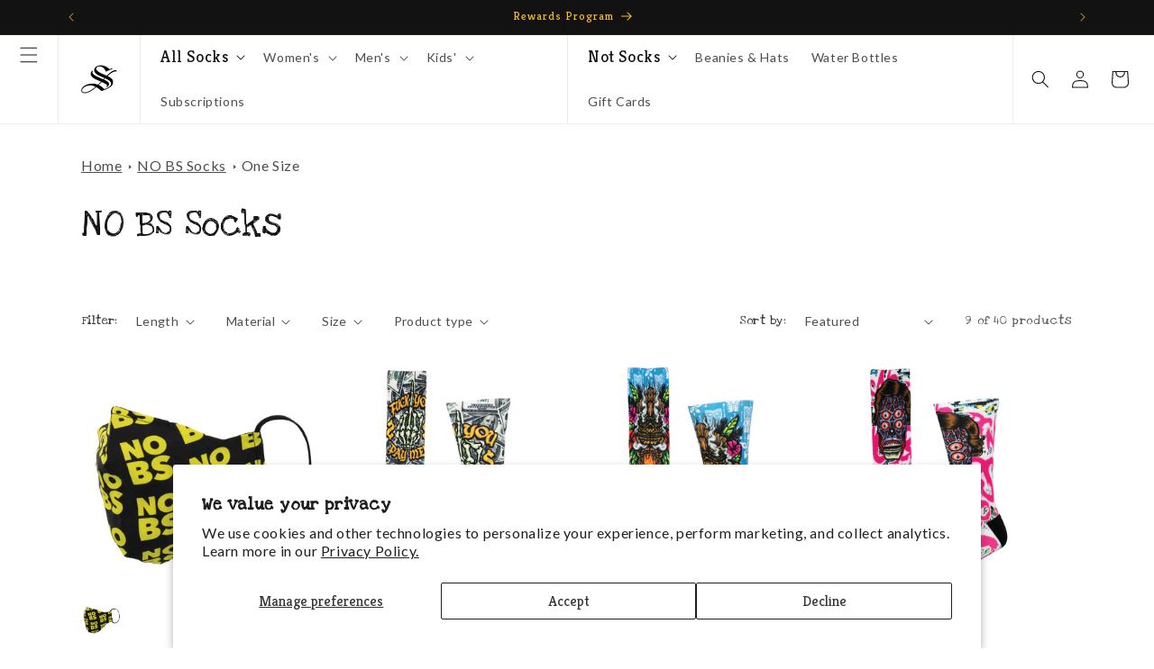

--- FILE ---
content_type: text/html; charset=utf-8
request_url: https://www.socksmith.com/collections/no-bs-socks/one-size
body_size: 72425
content:
<!doctype html>
<html class="js" lang="en">
  <head>
    <meta charset="utf-8">
    <meta http-equiv="X-UA-Compatible" content="IE=edge">
    <meta name="viewport" content="width=device-width,initial-scale=1">
    <meta name="theme-color" content="">
    <link rel="canonical" href="https://www.socksmith.com/collections/no-bs-socks/one-size"><link rel="icon" type="image/png" href="//www.socksmith.com/cdn/shop/files/socksmith_logo_web_mark_black_square.png?crop=center&height=32&v=1684872060&width=32"><link rel="preconnect" href="https://fonts.shopifycdn.com" crossorigin><title>
      NO BS Socks
 &ndash; tagged "One Size" &ndash; Socksmith</title>

    

    

<meta property="og:site_name" content="Socksmith">
<meta property="og:url" content="https://www.socksmith.com/collections/no-bs-socks/one-size">
<meta property="og:title" content="NO BS Socks">
<meta property="og:type" content="website">
<meta property="og:description" content="Express your passion through fun Socksmith socks. We have a design for everyone and the best part is, you don&#39;t have to compromise on quality or comfort. Sock subscription boxes available.  "><meta property="og:image" content="http://www.socksmith.com/cdn/shop/collections/no-bs-socks-logo-clip-bg.png?v=1594352192">
  <meta property="og:image:secure_url" content="https://www.socksmith.com/cdn/shop/collections/no-bs-socks-logo-clip-bg.png?v=1594352192">
  <meta property="og:image:width" content="752">
  <meta property="og:image:height" content="544"><meta name="twitter:card" content="summary_large_image">
<meta name="twitter:title" content="NO BS Socks">
<meta name="twitter:description" content="Express your passion through fun Socksmith socks. We have a design for everyone and the best part is, you don&#39;t have to compromise on quality or comfort. Sock subscription boxes available.  ">


    <script src="//www.socksmith.com/cdn/shop/t/275/assets/constants.js?v=132983761750457495441767989169" defer="defer"></script>
    <script src="//www.socksmith.com/cdn/shop/t/275/assets/pubsub.js?v=25310214064522200911767989169" defer="defer"></script>
    <script src="//www.socksmith.com/cdn/shop/t/275/assets/global.js?v=7301445359237545521767989169" defer="defer"></script>
    <script src="//www.socksmith.com/cdn/shop/t/275/assets/details-disclosure.js?v=13653116266235556501767989169" defer="defer"></script>
    <script src="//www.socksmith.com/cdn/shop/t/275/assets/details-modal.js?v=25581673532751508451767989169" defer="defer"></script>
    <script src="//www.socksmith.com/cdn/shop/t/275/assets/search-form.js?v=133129549252120666541767989169" defer="defer"></script><script src="//www.socksmith.com/cdn/shop/t/275/assets/animations.js?v=88693664871331136111767989169" defer="defer"></script><script>window.performance && window.performance.mark && window.performance.mark('shopify.content_for_header.start');</script><meta name="google-site-verification" content="XyeM43zsznOpTWjCFlrum920TBhbTZ-TCtJbam-adZ4">
<meta id="shopify-digital-wallet" name="shopify-digital-wallet" content="/18843249/digital_wallets/dialog">
<meta name="shopify-checkout-api-token" content="510e6f679da6c15a2f6df7d0a071573f">
<link rel="alternate" type="application/atom+xml" title="Feed" href="/collections/no-bs-socks/one-size.atom" />
<link rel="alternate" type="application/json+oembed" href="https://www.socksmith.com/collections/no-bs-socks/one-size.oembed">
<script async="async" src="/checkouts/internal/preloads.js?locale=en-US"></script>
<link rel="preconnect" href="https://shop.app" crossorigin="anonymous">
<script async="async" src="https://shop.app/checkouts/internal/preloads.js?locale=en-US&shop_id=18843249" crossorigin="anonymous"></script>
<script id="apple-pay-shop-capabilities" type="application/json">{"shopId":18843249,"countryCode":"US","currencyCode":"USD","merchantCapabilities":["supports3DS"],"merchantId":"gid:\/\/shopify\/Shop\/18843249","merchantName":"Socksmith","requiredBillingContactFields":["postalAddress","email"],"requiredShippingContactFields":["postalAddress","email"],"shippingType":"shipping","supportedNetworks":["visa","masterCard","amex","discover","elo","jcb"],"total":{"type":"pending","label":"Socksmith","amount":"1.00"},"shopifyPaymentsEnabled":true,"supportsSubscriptions":true}</script>
<script id="shopify-features" type="application/json">{"accessToken":"510e6f679da6c15a2f6df7d0a071573f","betas":["rich-media-storefront-analytics"],"domain":"www.socksmith.com","predictiveSearch":true,"shopId":18843249,"locale":"en"}</script>
<script>var Shopify = Shopify || {};
Shopify.shop = "socksmith-designs.myshopify.com";
Shopify.locale = "en";
Shopify.currency = {"active":"USD","rate":"1.0"};
Shopify.country = "US";
Shopify.theme = {"name":"Socksmith 2.0 - 1.7.6 - Matching pairs Update","id":188686565745,"schema_name":"Dawn","schema_version":"15.4.0","theme_store_id":887,"role":"main"};
Shopify.theme.handle = "null";
Shopify.theme.style = {"id":null,"handle":null};
Shopify.cdnHost = "www.socksmith.com/cdn";
Shopify.routes = Shopify.routes || {};
Shopify.routes.root = "/";</script>
<script type="module">!function(o){(o.Shopify=o.Shopify||{}).modules=!0}(window);</script>
<script>!function(o){function n(){var o=[];function n(){o.push(Array.prototype.slice.apply(arguments))}return n.q=o,n}var t=o.Shopify=o.Shopify||{};t.loadFeatures=n(),t.autoloadFeatures=n()}(window);</script>
<script>
  window.ShopifyPay = window.ShopifyPay || {};
  window.ShopifyPay.apiHost = "shop.app\/pay";
  window.ShopifyPay.redirectState = null;
</script>
<script id="shop-js-analytics" type="application/json">{"pageType":"collection"}</script>
<script defer="defer" async type="module" src="//www.socksmith.com/cdn/shopifycloud/shop-js/modules/v2/client.init-shop-cart-sync_C5BV16lS.en.esm.js"></script>
<script defer="defer" async type="module" src="//www.socksmith.com/cdn/shopifycloud/shop-js/modules/v2/chunk.common_CygWptCX.esm.js"></script>
<script type="module">
  await import("//www.socksmith.com/cdn/shopifycloud/shop-js/modules/v2/client.init-shop-cart-sync_C5BV16lS.en.esm.js");
await import("//www.socksmith.com/cdn/shopifycloud/shop-js/modules/v2/chunk.common_CygWptCX.esm.js");

  window.Shopify.SignInWithShop?.initShopCartSync?.({"fedCMEnabled":true,"windoidEnabled":true});

</script>
<script>
  window.Shopify = window.Shopify || {};
  if (!window.Shopify.featureAssets) window.Shopify.featureAssets = {};
  window.Shopify.featureAssets['shop-js'] = {"shop-cart-sync":["modules/v2/client.shop-cart-sync_ZFArdW7E.en.esm.js","modules/v2/chunk.common_CygWptCX.esm.js"],"init-fed-cm":["modules/v2/client.init-fed-cm_CmiC4vf6.en.esm.js","modules/v2/chunk.common_CygWptCX.esm.js"],"shop-button":["modules/v2/client.shop-button_tlx5R9nI.en.esm.js","modules/v2/chunk.common_CygWptCX.esm.js"],"shop-cash-offers":["modules/v2/client.shop-cash-offers_DOA2yAJr.en.esm.js","modules/v2/chunk.common_CygWptCX.esm.js","modules/v2/chunk.modal_D71HUcav.esm.js"],"init-windoid":["modules/v2/client.init-windoid_sURxWdc1.en.esm.js","modules/v2/chunk.common_CygWptCX.esm.js"],"shop-toast-manager":["modules/v2/client.shop-toast-manager_ClPi3nE9.en.esm.js","modules/v2/chunk.common_CygWptCX.esm.js"],"init-shop-email-lookup-coordinator":["modules/v2/client.init-shop-email-lookup-coordinator_B8hsDcYM.en.esm.js","modules/v2/chunk.common_CygWptCX.esm.js"],"init-shop-cart-sync":["modules/v2/client.init-shop-cart-sync_C5BV16lS.en.esm.js","modules/v2/chunk.common_CygWptCX.esm.js"],"avatar":["modules/v2/client.avatar_BTnouDA3.en.esm.js"],"pay-button":["modules/v2/client.pay-button_FdsNuTd3.en.esm.js","modules/v2/chunk.common_CygWptCX.esm.js"],"init-customer-accounts":["modules/v2/client.init-customer-accounts_DxDtT_ad.en.esm.js","modules/v2/client.shop-login-button_C5VAVYt1.en.esm.js","modules/v2/chunk.common_CygWptCX.esm.js","modules/v2/chunk.modal_D71HUcav.esm.js"],"init-shop-for-new-customer-accounts":["modules/v2/client.init-shop-for-new-customer-accounts_ChsxoAhi.en.esm.js","modules/v2/client.shop-login-button_C5VAVYt1.en.esm.js","modules/v2/chunk.common_CygWptCX.esm.js","modules/v2/chunk.modal_D71HUcav.esm.js"],"shop-login-button":["modules/v2/client.shop-login-button_C5VAVYt1.en.esm.js","modules/v2/chunk.common_CygWptCX.esm.js","modules/v2/chunk.modal_D71HUcav.esm.js"],"init-customer-accounts-sign-up":["modules/v2/client.init-customer-accounts-sign-up_CPSyQ0Tj.en.esm.js","modules/v2/client.shop-login-button_C5VAVYt1.en.esm.js","modules/v2/chunk.common_CygWptCX.esm.js","modules/v2/chunk.modal_D71HUcav.esm.js"],"shop-follow-button":["modules/v2/client.shop-follow-button_Cva4Ekp9.en.esm.js","modules/v2/chunk.common_CygWptCX.esm.js","modules/v2/chunk.modal_D71HUcav.esm.js"],"checkout-modal":["modules/v2/client.checkout-modal_BPM8l0SH.en.esm.js","modules/v2/chunk.common_CygWptCX.esm.js","modules/v2/chunk.modal_D71HUcav.esm.js"],"lead-capture":["modules/v2/client.lead-capture_Bi8yE_yS.en.esm.js","modules/v2/chunk.common_CygWptCX.esm.js","modules/v2/chunk.modal_D71HUcav.esm.js"],"shop-login":["modules/v2/client.shop-login_D6lNrXab.en.esm.js","modules/v2/chunk.common_CygWptCX.esm.js","modules/v2/chunk.modal_D71HUcav.esm.js"],"payment-terms":["modules/v2/client.payment-terms_CZxnsJam.en.esm.js","modules/v2/chunk.common_CygWptCX.esm.js","modules/v2/chunk.modal_D71HUcav.esm.js"]};
</script>
<script>(function() {
  var isLoaded = false;
  function asyncLoad() {
    if (isLoaded) return;
    isLoaded = true;
    var urls = ["https:\/\/cdn-loyalty.yotpo.com\/loader\/vIJRmVSmQczR79yGc-Libg.js?shop=socksmith-designs.myshopify.com","https:\/\/assets1.adroll.com\/shopify\/latest\/j\/shopify_rolling_bootstrap_v2.js?adroll_adv_id=37JXJPMUJ5FUNMHCEZ366S\u0026adroll_pix_id=KN3JYC4RYFEAZNE24XB3NI\u0026shop=socksmith-designs.myshopify.com","https:\/\/cdn.zigpoll.com\/zigpoll-shopify-embed.js?accountId=5f500d2722331f4547b2111a\u0026shop=socksmith-designs.myshopify.com","https:\/\/d18eg7dreypte5.cloudfront.net\/browse-abandonment\/v2\/browse_abandonment.js?shop=socksmith-designs.myshopify.com","https:\/\/cdn.nfcube.com\/instafeed-fa398dcd6953a0a24aa5f96956ba4e8d.js?shop=socksmith-designs.myshopify.com","https:\/\/cdn-widgetsrepository.yotpo.com\/v1\/loader\/Ao4fvR9dHUia8wmItjAv31QW5OFdGD11g0sE0H9H?shop=socksmith-designs.myshopify.com","https:\/\/static.klaviyo.com\/onsite\/js\/klaviyo.js?company_id=Wf8K5y\u0026shop=socksmith-designs.myshopify.com"];
    for (var i = 0; i < urls.length; i++) {
      var s = document.createElement('script');
      s.type = 'text/javascript';
      s.async = true;
      s.src = urls[i];
      var x = document.getElementsByTagName('script')[0];
      x.parentNode.insertBefore(s, x);
    }
  };
  if(window.attachEvent) {
    window.attachEvent('onload', asyncLoad);
  } else {
    window.addEventListener('load', asyncLoad, false);
  }
})();</script>
<script id="__st">var __st={"a":18843249,"offset":-28800,"reqid":"78a3348f-87fd-41f5-a69f-3b7ca0a2908a-1768671352","pageurl":"www.socksmith.com\/collections\/no-bs-socks\/one-size","u":"d5c1b840d705","p":"collection","rtyp":"collection","rid":162487730287};</script>
<script>window.ShopifyPaypalV4VisibilityTracking = true;</script>
<script id="captcha-bootstrap">!function(){'use strict';const t='contact',e='account',n='new_comment',o=[[t,t],['blogs',n],['comments',n],[t,'customer']],c=[[e,'customer_login'],[e,'guest_login'],[e,'recover_customer_password'],[e,'create_customer']],r=t=>t.map((([t,e])=>`form[action*='/${t}']:not([data-nocaptcha='true']) input[name='form_type'][value='${e}']`)).join(','),a=t=>()=>t?[...document.querySelectorAll(t)].map((t=>t.form)):[];function s(){const t=[...o],e=r(t);return a(e)}const i='password',u='form_key',d=['recaptcha-v3-token','g-recaptcha-response','h-captcha-response',i],f=()=>{try{return window.sessionStorage}catch{return}},m='__shopify_v',_=t=>t.elements[u];function p(t,e,n=!1){try{const o=window.sessionStorage,c=JSON.parse(o.getItem(e)),{data:r}=function(t){const{data:e,action:n}=t;return t[m]||n?{data:e,action:n}:{data:t,action:n}}(c);for(const[e,n]of Object.entries(r))t.elements[e]&&(t.elements[e].value=n);n&&o.removeItem(e)}catch(o){console.error('form repopulation failed',{error:o})}}const l='form_type',E='cptcha';function T(t){t.dataset[E]=!0}const w=window,h=w.document,L='Shopify',v='ce_forms',y='captcha';let A=!1;((t,e)=>{const n=(g='f06e6c50-85a8-45c8-87d0-21a2b65856fe',I='https://cdn.shopify.com/shopifycloud/storefront-forms-hcaptcha/ce_storefront_forms_captcha_hcaptcha.v1.5.2.iife.js',D={infoText:'Protected by hCaptcha',privacyText:'Privacy',termsText:'Terms'},(t,e,n)=>{const o=w[L][v],c=o.bindForm;if(c)return c(t,g,e,D).then(n);var r;o.q.push([[t,g,e,D],n]),r=I,A||(h.body.append(Object.assign(h.createElement('script'),{id:'captcha-provider',async:!0,src:r})),A=!0)});var g,I,D;w[L]=w[L]||{},w[L][v]=w[L][v]||{},w[L][v].q=[],w[L][y]=w[L][y]||{},w[L][y].protect=function(t,e){n(t,void 0,e),T(t)},Object.freeze(w[L][y]),function(t,e,n,w,h,L){const[v,y,A,g]=function(t,e,n){const i=e?o:[],u=t?c:[],d=[...i,...u],f=r(d),m=r(i),_=r(d.filter((([t,e])=>n.includes(e))));return[a(f),a(m),a(_),s()]}(w,h,L),I=t=>{const e=t.target;return e instanceof HTMLFormElement?e:e&&e.form},D=t=>v().includes(t);t.addEventListener('submit',(t=>{const e=I(t);if(!e)return;const n=D(e)&&!e.dataset.hcaptchaBound&&!e.dataset.recaptchaBound,o=_(e),c=g().includes(e)&&(!o||!o.value);(n||c)&&t.preventDefault(),c&&!n&&(function(t){try{if(!f())return;!function(t){const e=f();if(!e)return;const n=_(t);if(!n)return;const o=n.value;o&&e.removeItem(o)}(t);const e=Array.from(Array(32),(()=>Math.random().toString(36)[2])).join('');!function(t,e){_(t)||t.append(Object.assign(document.createElement('input'),{type:'hidden',name:u})),t.elements[u].value=e}(t,e),function(t,e){const n=f();if(!n)return;const o=[...t.querySelectorAll(`input[type='${i}']`)].map((({name:t})=>t)),c=[...d,...o],r={};for(const[a,s]of new FormData(t).entries())c.includes(a)||(r[a]=s);n.setItem(e,JSON.stringify({[m]:1,action:t.action,data:r}))}(t,e)}catch(e){console.error('failed to persist form',e)}}(e),e.submit())}));const S=(t,e)=>{t&&!t.dataset[E]&&(n(t,e.some((e=>e===t))),T(t))};for(const o of['focusin','change'])t.addEventListener(o,(t=>{const e=I(t);D(e)&&S(e,y())}));const B=e.get('form_key'),M=e.get(l),P=B&&M;t.addEventListener('DOMContentLoaded',(()=>{const t=y();if(P)for(const e of t)e.elements[l].value===M&&p(e,B);[...new Set([...A(),...v().filter((t=>'true'===t.dataset.shopifyCaptcha))])].forEach((e=>S(e,t)))}))}(h,new URLSearchParams(w.location.search),n,t,e,['guest_login'])})(!0,!0)}();</script>
<script integrity="sha256-4kQ18oKyAcykRKYeNunJcIwy7WH5gtpwJnB7kiuLZ1E=" data-source-attribution="shopify.loadfeatures" defer="defer" src="//www.socksmith.com/cdn/shopifycloud/storefront/assets/storefront/load_feature-a0a9edcb.js" crossorigin="anonymous"></script>
<script crossorigin="anonymous" defer="defer" src="//www.socksmith.com/cdn/shopifycloud/storefront/assets/shopify_pay/storefront-65b4c6d7.js?v=20250812"></script>
<script data-source-attribution="shopify.dynamic_checkout.dynamic.init">var Shopify=Shopify||{};Shopify.PaymentButton=Shopify.PaymentButton||{isStorefrontPortableWallets:!0,init:function(){window.Shopify.PaymentButton.init=function(){};var t=document.createElement("script");t.src="https://www.socksmith.com/cdn/shopifycloud/portable-wallets/latest/portable-wallets.en.js",t.type="module",document.head.appendChild(t)}};
</script>
<script data-source-attribution="shopify.dynamic_checkout.buyer_consent">
  function portableWalletsHideBuyerConsent(e){var t=document.getElementById("shopify-buyer-consent"),n=document.getElementById("shopify-subscription-policy-button");t&&n&&(t.classList.add("hidden"),t.setAttribute("aria-hidden","true"),n.removeEventListener("click",e))}function portableWalletsShowBuyerConsent(e){var t=document.getElementById("shopify-buyer-consent"),n=document.getElementById("shopify-subscription-policy-button");t&&n&&(t.classList.remove("hidden"),t.removeAttribute("aria-hidden"),n.addEventListener("click",e))}window.Shopify?.PaymentButton&&(window.Shopify.PaymentButton.hideBuyerConsent=portableWalletsHideBuyerConsent,window.Shopify.PaymentButton.showBuyerConsent=portableWalletsShowBuyerConsent);
</script>
<script data-source-attribution="shopify.dynamic_checkout.cart.bootstrap">document.addEventListener("DOMContentLoaded",(function(){function t(){return document.querySelector("shopify-accelerated-checkout-cart, shopify-accelerated-checkout")}if(t())Shopify.PaymentButton.init();else{new MutationObserver((function(e,n){t()&&(Shopify.PaymentButton.init(),n.disconnect())})).observe(document.body,{childList:!0,subtree:!0})}}));
</script>
<script id='scb4127' type='text/javascript' async='' src='https://www.socksmith.com/cdn/shopifycloud/privacy-banner/storefront-banner.js'></script><link id="shopify-accelerated-checkout-styles" rel="stylesheet" media="screen" href="https://www.socksmith.com/cdn/shopifycloud/portable-wallets/latest/accelerated-checkout-backwards-compat.css" crossorigin="anonymous">
<style id="shopify-accelerated-checkout-cart">
        #shopify-buyer-consent {
  margin-top: 1em;
  display: inline-block;
  width: 100%;
}

#shopify-buyer-consent.hidden {
  display: none;
}

#shopify-subscription-policy-button {
  background: none;
  border: none;
  padding: 0;
  text-decoration: underline;
  font-size: inherit;
  cursor: pointer;
}

#shopify-subscription-policy-button::before {
  box-shadow: none;
}

      </style>
<script id="sections-script" data-sections="header" defer="defer" src="//www.socksmith.com/cdn/shop/t/275/compiled_assets/scripts.js?v=30532"></script>
<script>window.performance && window.performance.mark && window.performance.mark('shopify.content_for_header.end');</script>


    <style data-shopify>
      @font-face {
  font-family: Lato;
  font-weight: 400;
  font-style: normal;
  font-display: swap;
  src: url("//www.socksmith.com/cdn/fonts/lato/lato_n4.c3b93d431f0091c8be23185e15c9d1fee1e971c5.woff2") format("woff2"),
       url("//www.socksmith.com/cdn/fonts/lato/lato_n4.d5c00c781efb195594fd2fd4ad04f7882949e327.woff") format("woff");
}

      @font-face {
  font-family: Lato;
  font-weight: 700;
  font-style: normal;
  font-display: swap;
  src: url("//www.socksmith.com/cdn/fonts/lato/lato_n7.900f219bc7337bc57a7a2151983f0a4a4d9d5dcf.woff2") format("woff2"),
       url("//www.socksmith.com/cdn/fonts/lato/lato_n7.a55c60751adcc35be7c4f8a0313f9698598612ee.woff") format("woff");
}

      @font-face {
  font-family: Lato;
  font-weight: 400;
  font-style: italic;
  font-display: swap;
  src: url("//www.socksmith.com/cdn/fonts/lato/lato_i4.09c847adc47c2fefc3368f2e241a3712168bc4b6.woff2") format("woff2"),
       url("//www.socksmith.com/cdn/fonts/lato/lato_i4.3c7d9eb6c1b0a2bf62d892c3ee4582b016d0f30c.woff") format("woff");
}

      @font-face {
  font-family: Lato;
  font-weight: 700;
  font-style: italic;
  font-display: swap;
  src: url("//www.socksmith.com/cdn/fonts/lato/lato_i7.16ba75868b37083a879b8dd9f2be44e067dfbf92.woff2") format("woff2"),
       url("//www.socksmith.com/cdn/fonts/lato/lato_i7.4c07c2b3b7e64ab516aa2f2081d2bb0366b9dce8.woff") format("woff");
}

      @font-face {
  font-family: Kreon;
  font-weight: 400;
  font-style: normal;
  font-display: swap;
  src: url("//www.socksmith.com/cdn/fonts/kreon/kreon_n4.570ad20eba90c3dea7645de7ac52a4f3c1c6c33e.woff2") format("woff2"),
       url("//www.socksmith.com/cdn/fonts/kreon/kreon_n4.a3249a05e2436381e6b24f71b541c24962627167.woff") format("woff");
}


      
        :root,
        .color-scheme-1 {
          --color-background: 255,255,255;
        
          --gradient-background: #ffffff;
        

        

        --color-foreground: 18,18,18;
        --color-background-contrast: 191,191,191;
        --color-shadow: 18,18,18;
        --color-button: 18,18,18;
        --color-button-text: 255,255,255;
        --color-secondary-button: 255,255,255;
        --color-secondary-button-text: 18,18,18;
        --color-link: 18,18,18;
        --color-badge-foreground: 18,18,18;
        --color-badge-background: 255,255,255;
        --color-badge-border: 18,18,18;
        --payment-terms-background-color: rgb(255 255 255);
      }
      
        
        .color-scheme-2 {
          --color-background: 100,191,179;
        
          --gradient-background: #64bfb3;
        

        

        --color-foreground: 0,0,0;
        --color-background-contrast: 48,116,107;
        --color-shadow: 18,18,18;
        --color-button: 255,255,255;
        --color-button-text: 0,0,0;
        --color-secondary-button: 100,191,179;
        --color-secondary-button-text: 255,255,255;
        --color-link: 255,255,255;
        --color-badge-foreground: 0,0,0;
        --color-badge-background: 100,191,179;
        --color-badge-border: 0,0,0;
        --payment-terms-background-color: rgb(100 191 179);
      }
      
        
        .color-scheme-3 {
          --color-background: 245,188,36;
        
          --gradient-background: #f5bc24;
        

        

        --color-foreground: 0,0,0;
        --color-background-contrast: 147,109,7;
        --color-shadow: 18,18,18;
        --color-button: 255,255,255;
        --color-button-text: 0,0,0;
        --color-secondary-button: 245,188,36;
        --color-secondary-button-text: 0,0,0;
        --color-link: 0,0,0;
        --color-badge-foreground: 0,0,0;
        --color-badge-background: 245,188,36;
        --color-badge-border: 0,0,0;
        --payment-terms-background-color: rgb(245 188 36);
      }
      
        
        .color-scheme-4 {
          --color-background: 18,18,18;
        
          --gradient-background: #121212;
        

        

        --color-foreground: 255,255,255;
        --color-background-contrast: 146,146,146;
        --color-shadow: 18,18,18;
        --color-button: 255,255,255;
        --color-button-text: 0,0,0;
        --color-secondary-button: 18,18,18;
        --color-secondary-button-text: 255,255,255;
        --color-link: 255,255,255;
        --color-badge-foreground: 255,255,255;
        --color-badge-background: 18,18,18;
        --color-badge-border: 255,255,255;
        --payment-terms-background-color: rgb(18 18 18);
      }
      
        
        .color-scheme-5 {
          --color-background: 0,0,0;
        
          --gradient-background: rgba(0,0,0,0);
        

        

        --color-foreground: 255,255,255;
        --color-background-contrast: 128,128,128;
        --color-shadow: 18,18,18;
        --color-button: 255,255,255;
        --color-button-text: 0,0,0;
        --color-secondary-button: 0,0,0;
        --color-secondary-button-text: 255,255,255;
        --color-link: 255,255,255;
        --color-badge-foreground: 255,255,255;
        --color-badge-background: 0,0,0;
        --color-badge-border: 255,255,255;
        --payment-terms-background-color: rgb(0 0 0);
      }
      
        
        .color-scheme-2b18aee7-42c2-479c-b4c0-aad51d7b408a {
          --color-background: 0,0,0;
        
          --gradient-background: rgba(0,0,0,0);
        

        

        --color-foreground: 255,255,255;
        --color-background-contrast: 128,128,128;
        --color-shadow: 18,18,18;
        --color-button: 100,191,179;
        --color-button-text: 0,0,0;
        --color-secondary-button: 0,0,0;
        --color-secondary-button-text: 255,255,255;
        --color-link: 255,255,255;
        --color-badge-foreground: 255,255,255;
        --color-badge-background: 0,0,0;
        --color-badge-border: 255,255,255;
        --payment-terms-background-color: rgb(0 0 0);
      }
      
        
        .color-scheme-8be7d197-bf56-47b4-9059-1b66cfd1ebd6 {
          --color-background: 0,0,0;
        
          --gradient-background: rgba(0,0,0,0);
        

        

        --color-foreground: 255,255,255;
        --color-background-contrast: 128,128,128;
        --color-shadow: 18,18,18;
        --color-button: 245,188,36;
        --color-button-text: 0,0,0;
        --color-secondary-button: 0,0,0;
        --color-secondary-button-text: 255,255,255;
        --color-link: 255,255,255;
        --color-badge-foreground: 255,255,255;
        --color-badge-background: 0,0,0;
        --color-badge-border: 255,255,255;
        --payment-terms-background-color: rgb(0 0 0);
      }
      
        
        .color-scheme-ccf25da0-0988-41ec-a3e7-98765d27b81a {
          --color-background: 18,18,18;
        
          --gradient-background: #121212;
        

        

        --color-foreground: 245,188,36;
        --color-background-contrast: 146,146,146;
        --color-shadow: 18,18,18;
        --color-button: 245,188,36;
        --color-button-text: 0,0,0;
        --color-secondary-button: 18,18,18;
        --color-secondary-button-text: 245,188,36;
        --color-link: 245,188,36;
        --color-badge-foreground: 245,188,36;
        --color-badge-background: 18,18,18;
        --color-badge-border: 245,188,36;
        --payment-terms-background-color: rgb(18 18 18);
      }
      
        
        .color-scheme-ed0382be-9d2a-4eab-bf16-f308fd75ccee {
          --color-background: 0,0,0;
        
          --gradient-background: rgba(0,0,0,0);
        

        

        --color-foreground: 0,0,0;
        --color-background-contrast: 128,128,128;
        --color-shadow: 0,0,0;
        --color-button: 0,0,0;
        --color-button-text: 255,255,255;
        --color-secondary-button: 0,0,0;
        --color-secondary-button-text: 0,0,0;
        --color-link: 0,0,0;
        --color-badge-foreground: 0,0,0;
        --color-badge-background: 0,0,0;
        --color-badge-border: 0,0,0;
        --payment-terms-background-color: rgb(0 0 0);
      }
      
        
        .color-scheme-18c770e4-4dfe-45b4-aafe-131a8d69e6b5 {
          --color-background: 198,0,0;
        
          --gradient-background: #c60000;
        

        

        --color-foreground: 255,255,255;
        --color-background-contrast: 224,0,0;
        --color-shadow: 18,18,18;
        --color-button: 198,0,0;
        --color-button-text: 255,255,255;
        --color-secondary-button: 198,0,0;
        --color-secondary-button-text: 198,0,0;
        --color-link: 198,0,0;
        --color-badge-foreground: 255,255,255;
        --color-badge-background: 198,0,0;
        --color-badge-border: 255,255,255;
        --payment-terms-background-color: rgb(198 0 0);
      }
      

      body, .color-scheme-1, .color-scheme-2, .color-scheme-3, .color-scheme-4, .color-scheme-5, .color-scheme-2b18aee7-42c2-479c-b4c0-aad51d7b408a, .color-scheme-8be7d197-bf56-47b4-9059-1b66cfd1ebd6, .color-scheme-ccf25da0-0988-41ec-a3e7-98765d27b81a, .color-scheme-ed0382be-9d2a-4eab-bf16-f308fd75ccee, .color-scheme-18c770e4-4dfe-45b4-aafe-131a8d69e6b5 {
        color: rgba(var(--color-foreground), 0.75);
        background-color: rgb(var(--color-background));
      }

      :root {
        --font-body-family: Lato, sans-serif;
        --font-body-style: normal;
        --font-body-weight: 400;
        --font-body-weight-bold: 700;

        --font-heading-family: Kreon, serif;
        --font-heading-style: normal;
        --font-heading-weight: 400;

        --font-body-scale: 1.0;
        --font-heading-scale: 1.0;

        --media-padding: px;
        --media-border-opacity: 0.05;
        --media-border-width: 1px;
        --media-radius: 0px;
        --media-shadow-opacity: 0.0;
        --media-shadow-horizontal-offset: 0px;
        --media-shadow-vertical-offset: 4px;
        --media-shadow-blur-radius: 5px;
        --media-shadow-visible: 0;

        --page-width: 120rem;
        --page-width-margin: 0rem;

        --product-card-image-padding: 0.0rem;
        --product-card-corner-radius: 0.0rem;
        --product-card-text-alignment: left;
        --product-card-border-width: 0.0rem;
        --product-card-border-opacity: 0.1;
        --product-card-shadow-opacity: 0.0;
        --product-card-shadow-visible: 0;
        --product-card-shadow-horizontal-offset: 0.0rem;
        --product-card-shadow-vertical-offset: 0.4rem;
        --product-card-shadow-blur-radius: 0.5rem;

        --collection-card-image-padding: 0.0rem;
        --collection-card-corner-radius: 0.0rem;
        --collection-card-text-alignment: left;
        --collection-card-border-width: 0.0rem;
        --collection-card-border-opacity: 0.1;
        --collection-card-shadow-opacity: 0.0;
        --collection-card-shadow-visible: 0;
        --collection-card-shadow-horizontal-offset: 0.0rem;
        --collection-card-shadow-vertical-offset: 0.4rem;
        --collection-card-shadow-blur-radius: 0.5rem;

        --blog-card-image-padding: 0.0rem;
        --blog-card-corner-radius: 0.0rem;
        --blog-card-text-alignment: left;
        --blog-card-border-width: 0.0rem;
        --blog-card-border-opacity: 0.1;
        --blog-card-shadow-opacity: 0.0;
        --blog-card-shadow-visible: 0;
        --blog-card-shadow-horizontal-offset: 0.0rem;
        --blog-card-shadow-vertical-offset: 0.4rem;
        --blog-card-shadow-blur-radius: 0.5rem;

        --badge-corner-radius: 4.0rem;

        --popup-border-width: 1px;
        --popup-border-opacity: 0.1;
        --popup-corner-radius: 0px;
        --popup-shadow-opacity: 0.05;
        --popup-shadow-horizontal-offset: 0px;
        --popup-shadow-vertical-offset: 4px;
        --popup-shadow-blur-radius: 5px;

        --drawer-border-width: 1px;
        --drawer-border-opacity: 0.1;
        --drawer-shadow-opacity: 0.0;
        --drawer-shadow-horizontal-offset: 0px;
        --drawer-shadow-vertical-offset: 4px;
        --drawer-shadow-blur-radius: 5px;

        --spacing-sections-desktop: 0px;
        --spacing-sections-mobile: 0px;

        --grid-desktop-vertical-spacing: 8px;
        --grid-desktop-horizontal-spacing: 8px;
        --grid-mobile-vertical-spacing: 4px;
        --grid-mobile-horizontal-spacing: 4px;

        --text-boxes-border-opacity: 0.1;
        --text-boxes-border-width: 0px;
        --text-boxes-radius: 0px;
        --text-boxes-shadow-opacity: 0.0;
        --text-boxes-shadow-visible: 0;
        --text-boxes-shadow-horizontal-offset: 0px;
        --text-boxes-shadow-vertical-offset: 4px;
        --text-boxes-shadow-blur-radius: 5px;

        --buttons-radius: 0px;
        --buttons-radius-outset: 0px;
        --buttons-border-width: 1px;
        --buttons-border-opacity: 1.0;
        --buttons-shadow-opacity: 0.0;
        --buttons-shadow-visible: 0;
        --buttons-shadow-horizontal-offset: 0px;
        --buttons-shadow-vertical-offset: 4px;
        --buttons-shadow-blur-radius: 5px;
        --buttons-border-offset: 0px;

        --inputs-radius: 0px;
        --inputs-border-width: 1px;
        --inputs-border-opacity: 0.55;
        --inputs-shadow-opacity: 0.0;
        --inputs-shadow-horizontal-offset: 0px;
        --inputs-margin-offset: 0px;
        --inputs-shadow-vertical-offset: 4px;
        --inputs-shadow-blur-radius: 5px;
        --inputs-radius-outset: 0px;

        --variant-pills-radius: 40px;
        --variant-pills-border-width: 1px;
        --variant-pills-border-opacity: 0.55;
        --variant-pills-shadow-opacity: 0.0;
        --variant-pills-shadow-horizontal-offset: 0px;
        --variant-pills-shadow-vertical-offset: 4px;
        --variant-pills-shadow-blur-radius: 5px;
      }

      *,
      *::before,
      *::after {
        box-sizing: inherit;
      }

      html {
        box-sizing: border-box;
        font-size: calc(var(--font-body-scale) * 62.5%);
        height: 100%;
      }

      body {
        display: grid;
        grid-template-rows: auto auto 1fr auto;
        grid-template-columns: 100%;
        min-height: 100%;
        margin: 0;
        font-size: 1.5rem;
        letter-spacing: 0.06rem;
        line-height: calc(1 + 0.8 / var(--font-body-scale));
        font-family: var(--font-body-family);
        font-style: var(--font-body-style);
        font-weight: var(--font-body-weight);
      }

      @media screen and (min-width: 750px) {
        body {
          font-size: 1.6rem;
        }
      }
    </style>

    <link href="//www.socksmith.com/cdn/shop/t/275/assets/base.css?v=159841507637079171801767989169" rel="stylesheet" type="text/css" media="all" />
    <link rel="stylesheet" href="//www.socksmith.com/cdn/shop/t/275/assets/component-cart-items.css?v=13033300910818915211767989169" media="print" onload="this.media='all'">
      <link rel="preload" as="font" href="//www.socksmith.com/cdn/fonts/lato/lato_n4.c3b93d431f0091c8be23185e15c9d1fee1e971c5.woff2" type="font/woff2" crossorigin>
      

      <link rel="preload" as="font" href="//www.socksmith.com/cdn/fonts/kreon/kreon_n4.570ad20eba90c3dea7645de7ac52a4f3c1c6c33e.woff2" type="font/woff2" crossorigin>
      
<link href="//www.socksmith.com/cdn/shop/t/275/assets/component-localization-form.css?v=170315343355214948141767989169" rel="stylesheet" type="text/css" media="all" />
      <script src="//www.socksmith.com/cdn/shop/t/275/assets/localization-form.js?v=144176611646395275351767989169" defer="defer"></script><link
        rel="stylesheet"
        href="//www.socksmith.com/cdn/shop/t/275/assets/component-predictive-search.css?v=118923337488134913561767989169"
        media="print"
        onload="this.media='all'"
      ><script>
      if (Shopify.designMode) {
        document.documentElement.classList.add('shopify-design-mode');
      }
    </script>
    <!-- SOCKSMITH CUSTOM CODE -->
    <!-- Google Tag Manager -->
<script>(function(w,d,s,l,i){w[l]=w[l]||[];w[l].push({'gtm.start':
new Date().getTime(),event:'gtm.js'});var f=d.getElementsByTagName(s)[0],
j=d.createElement(s),dl=l!='dataLayer'?'&l='+l:'';j.async=true;j.src=
'https://www.googletagmanager.com/gtm.js?id='+i+dl;f.parentNode.insertBefore(j,f);
})(window,document,'script','dataLayer','GTM-N837SDZ');</script>
<!-- End Google Tag Manager -->

    <link href="//www.socksmith.com/cdn/shop/t/275/assets/socksmith.css?v=153847149321154264321767989169" rel="stylesheet" type="text/css" media="all" />
    <!-- END SOCKSMITH CUSTOM CODE -->
  <!-- BEGIN app block: shopify://apps/savedby-package-protection/blocks/savedby-storefront-widget/6d4bce9c-696c-4f95-8a15-0cc2b2b9e839 --><!-- START SAVEDBY EXTENSION -->
<script>
  const widgetConfig = {"excludedProducts":["gid://shopify/Product/1403978973295","gid://shopify/Product/1403977891951","gid://shopify/Product/1403782266991"],"feeTiers":[{"max":30,"price":0.87,"variantId":55200490586481},{"max":70,"price":1.67,"variantId":55207798342001},{"max":100,"price":2.67,"variantId":55207798374769},{"max":150,"price":3.97,"variantId":55207798407537},{"max":200,"price":5.47,"variantId":55207798440305},{"max":250,"price":7.97,"variantId":55207798473073},{"max":300,"price":9.47,"variantId":55207798505841},{"max":350,"price":11.47,"variantId":55207798538609},{"max":400,"price":12.97,"variantId":55207798571377},{"max":450,"price":14.97,"variantId":55207798604145},{"max":500,"price":16.47,"variantId":55207798636913},{"max":550,"price":18.47,"variantId":55207798669681},{"max":600,"price":19.97,"variantId":55207798702449},{"max":650,"price":21.97,"variantId":55207798735217},{"max":700,"price":23.47,"variantId":55207798767985},{"max":750,"price":25.47,"variantId":55207798800753},{"max":800,"price":26.97,"variantId":55207798833521},{"max":850,"price":28.97,"variantId":55207798866289},{"max":900,"price":30.47,"variantId":55207798899057},{"max":950,"price":32.47,"variantId":55207798931825},{"max":1000,"price":33.97,"variantId":55207798964593},{"max":1050,"price":35.97,"variantId":55207798997361},{"max":1100,"price":37.47,"variantId":55207799030129},{"max":1150,"price":39.47,"variantId":55207799062897},{"max":1200,"price":40.97,"variantId":55218465735025}],"nonCoveredProducts":["gid://shopify/Product/1403978973295","gid://shopify/Product/1403782266991","gid://shopify/Product/1403977891951"],"protectionProduct":"gid://shopify/Product/15003668513137","widgetExcludedProducts":[],"storefront":{"version":"v7.0.0-beta.19","variant":"BASIC","autoOptIn":false,"info":{"description":"Package Protection","title":"Checkout+"},"useOnlyAjaxToRemove":false,"checkoutText":"","optOutText":"Continue Without Package Protection","customCSS":":host {}","checkoutButtonExclusions":{"attributes":[],"classNames":[]}},"checkout":{"variant":"LOWPRO","title":"","textContent":"","popup":{"isOrderSatisfaction":false,"point1Title":"","point1Body":"","point2Body":"","point3Title":"","point3Body":"","point2Title":"","carbonPointTitle":"","carbonPointBody":"","iconColor":"","bannerSrc":"","carbonPointIcon":""},"hidePrice":false,"autoOptIn":true},"currentPlan":{"id":"9i95duVa3WlZSvqthkTa","isOrderSatisfaction":false},"enableConditions":{"checkout":[]}};
  let _SavedBy_sfwVersion = widgetConfig.storefront.version
  const devVersion = localStorage.getItem('SAVEDBY_DEV_VERSION');
  if (devVersion?.match(/^v\d+\.\d+\.\d+-beta\.\d+$/)) _SavedBy_sfwVersion = devVersion;
  if (!_SavedBy_sfwVersion) console.error('[SAVEDBY] Missing SFW version');
  const useLegacy = _SavedBy_sfwVersion < 'v7';
</script>
<!-- BEGIN app snippet: legacy --><script>
  try {
    (function() {
      if (!useLegacy) return
      console.debug('[SAVEDBY] Loading legacy extension');
      class SavedBy {
        #checkoutButtonDisabled = false;
        #isMerchantResponsible = false;

        constructor() {
          if (window.performance && window.performance.mark) window.performance.mark('savedby-init-start');
          safeIdleCallback(() => {
            this.initializeCartLogic()
          })

          this.initializeCritical()

          if (window.performance && window.performance.mark) {
            window.performance.mark('savedby-init-end');
            window.performance.measure('savedby-init', 'savedby-init-start', 'savedby-init-end');
          }
        }

        initializeCritical() {
          // SHOP STATE
          this.cart = {"note":null,"attributes":{},"original_total_price":0,"total_price":0,"total_discount":0,"total_weight":0.0,"item_count":0,"items":[],"requires_shipping":false,"currency":"USD","items_subtotal_price":0,"cart_level_discount_applications":[],"checkout_charge_amount":0};
          this.product =  {"id":15003668513137,"title":"SavedBy Package Protection","handle":"savedby-package-protection","description":"\u003ch4\u003e\n\u003cstrong\u003eTo learn more about SavedBy's Policies, please click here: \u003c\/strong\u003e\u003cspan style=\"color: #2b00ff;\"\u003e\u003ca href=\"https:\/\/savedby.io\/policies\" style=\"color: #2b00ff;\" target=\"_blank\" title=\"opens in a new tab\"\u003ehttps:\/\/savedby.io\/policies\u003c\/a\u003e\u003c\/span\u003e\n\u003c\/h4\u003e\n\u003cp\u003e \u003c\/p\u003e","published_at":"2025-05-12T12:04:22-07:00","created_at":"2025-04-28T14:02:12-07:00","vendor":"SavedBy","type":"Protection","tags":["exclude_rebuy","exclude_stamped","HIDDEN","MissingKeywords","smart-cart-hidden","smart-cart-shipping-excluded","YBlocklist"],"price":87,"price_min":87,"price_max":4097,"available":true,"price_varies":true,"compare_at_price":null,"compare_at_price_min":0,"compare_at_price_max":0,"compare_at_price_varies":false,"variants":[{"id":55200490586481,"title":"Tier 1","option1":"Tier 1","option2":null,"option3":null,"sku":"savedby","requires_shipping":false,"taxable":false,"featured_image":{"id":73968389685617,"product_id":15003668513137,"position":1,"created_at":"2025-04-28T14:02:12-07:00","updated_at":"2025-04-28T14:02:14-07:00","alt":"SavedBy Logo","width":1200,"height":1200,"src":"\/\/www.socksmith.com\/cdn\/shop\/files\/SavedByLogo.png?v=1745874134","variant_ids":[55200490586481,55207798342001,55207798374769,55207798407537,55207798440305,55207798473073,55207798505841,55207798538609,55207798571377,55207798604145,55207798636913,55207798669681,55207798702449,55207798735217,55207798767985,55207798800753,55207798833521,55207798866289,55207798899057,55207798931825,55207798964593,55207798997361,55207799030129,55207799062897,55218465735025]},"available":true,"name":"SavedBy Package Protection - Tier 1","public_title":"Tier 1","options":["Tier 1"],"price":87,"weight":0,"compare_at_price":null,"inventory_quantity":-2376,"inventory_management":null,"inventory_policy":"continue","barcode":null,"featured_media":{"alt":"SavedBy Logo","id":64721312711025,"position":1,"preview_image":{"aspect_ratio":1.0,"height":1200,"width":1200,"src":"\/\/www.socksmith.com\/cdn\/shop\/files\/SavedByLogo.png?v=1745874134"}},"requires_selling_plan":false,"selling_plan_allocations":[],"quantity_rule":{"min":1,"max":null,"increment":1}},{"id":55207798342001,"title":"Tier 2","option1":"Tier 2","option2":null,"option3":null,"sku":"savedby","requires_shipping":false,"taxable":false,"featured_image":{"id":73968389685617,"product_id":15003668513137,"position":1,"created_at":"2025-04-28T14:02:12-07:00","updated_at":"2025-04-28T14:02:14-07:00","alt":"SavedBy Logo","width":1200,"height":1200,"src":"\/\/www.socksmith.com\/cdn\/shop\/files\/SavedByLogo.png?v=1745874134","variant_ids":[55200490586481,55207798342001,55207798374769,55207798407537,55207798440305,55207798473073,55207798505841,55207798538609,55207798571377,55207798604145,55207798636913,55207798669681,55207798702449,55207798735217,55207798767985,55207798800753,55207798833521,55207798866289,55207798899057,55207798931825,55207798964593,55207798997361,55207799030129,55207799062897,55218465735025]},"available":true,"name":"SavedBy Package Protection - Tier 2","public_title":"Tier 2","options":["Tier 2"],"price":167,"weight":0,"compare_at_price":null,"inventory_quantity":-2241,"inventory_management":null,"inventory_policy":"continue","barcode":null,"featured_media":{"alt":"SavedBy Logo","id":64721312711025,"position":1,"preview_image":{"aspect_ratio":1.0,"height":1200,"width":1200,"src":"\/\/www.socksmith.com\/cdn\/shop\/files\/SavedByLogo.png?v=1745874134"}},"requires_selling_plan":false,"selling_plan_allocations":[],"quantity_rule":{"min":1,"max":null,"increment":1}},{"id":55207798374769,"title":"Tier 3","option1":"Tier 3","option2":null,"option3":null,"sku":"savedby","requires_shipping":false,"taxable":false,"featured_image":{"id":73968389685617,"product_id":15003668513137,"position":1,"created_at":"2025-04-28T14:02:12-07:00","updated_at":"2025-04-28T14:02:14-07:00","alt":"SavedBy Logo","width":1200,"height":1200,"src":"\/\/www.socksmith.com\/cdn\/shop\/files\/SavedByLogo.png?v=1745874134","variant_ids":[55200490586481,55207798342001,55207798374769,55207798407537,55207798440305,55207798473073,55207798505841,55207798538609,55207798571377,55207798604145,55207798636913,55207798669681,55207798702449,55207798735217,55207798767985,55207798800753,55207798833521,55207798866289,55207798899057,55207798931825,55207798964593,55207798997361,55207799030129,55207799062897,55218465735025]},"available":true,"name":"SavedBy Package Protection - Tier 3","public_title":"Tier 3","options":["Tier 3"],"price":267,"weight":0,"compare_at_price":null,"inventory_quantity":-513,"inventory_management":null,"inventory_policy":"continue","barcode":null,"featured_media":{"alt":"SavedBy Logo","id":64721312711025,"position":1,"preview_image":{"aspect_ratio":1.0,"height":1200,"width":1200,"src":"\/\/www.socksmith.com\/cdn\/shop\/files\/SavedByLogo.png?v=1745874134"}},"requires_selling_plan":false,"selling_plan_allocations":[],"quantity_rule":{"min":1,"max":null,"increment":1}},{"id":55207798407537,"title":"Tier 4","option1":"Tier 4","option2":null,"option3":null,"sku":"savedby","requires_shipping":false,"taxable":false,"featured_image":{"id":73968389685617,"product_id":15003668513137,"position":1,"created_at":"2025-04-28T14:02:12-07:00","updated_at":"2025-04-28T14:02:14-07:00","alt":"SavedBy Logo","width":1200,"height":1200,"src":"\/\/www.socksmith.com\/cdn\/shop\/files\/SavedByLogo.png?v=1745874134","variant_ids":[55200490586481,55207798342001,55207798374769,55207798407537,55207798440305,55207798473073,55207798505841,55207798538609,55207798571377,55207798604145,55207798636913,55207798669681,55207798702449,55207798735217,55207798767985,55207798800753,55207798833521,55207798866289,55207798899057,55207798931825,55207798964593,55207798997361,55207799030129,55207799062897,55218465735025]},"available":true,"name":"SavedBy Package Protection - Tier 4","public_title":"Tier 4","options":["Tier 4"],"price":397,"weight":0,"compare_at_price":null,"inventory_quantity":-281,"inventory_management":null,"inventory_policy":"continue","barcode":null,"featured_media":{"alt":"SavedBy Logo","id":64721312711025,"position":1,"preview_image":{"aspect_ratio":1.0,"height":1200,"width":1200,"src":"\/\/www.socksmith.com\/cdn\/shop\/files\/SavedByLogo.png?v=1745874134"}},"requires_selling_plan":false,"selling_plan_allocations":[],"quantity_rule":{"min":1,"max":null,"increment":1}},{"id":55207798440305,"title":"Tier 5","option1":"Tier 5","option2":null,"option3":null,"sku":"savedby","requires_shipping":false,"taxable":false,"featured_image":{"id":73968389685617,"product_id":15003668513137,"position":1,"created_at":"2025-04-28T14:02:12-07:00","updated_at":"2025-04-28T14:02:14-07:00","alt":"SavedBy Logo","width":1200,"height":1200,"src":"\/\/www.socksmith.com\/cdn\/shop\/files\/SavedByLogo.png?v=1745874134","variant_ids":[55200490586481,55207798342001,55207798374769,55207798407537,55207798440305,55207798473073,55207798505841,55207798538609,55207798571377,55207798604145,55207798636913,55207798669681,55207798702449,55207798735217,55207798767985,55207798800753,55207798833521,55207798866289,55207798899057,55207798931825,55207798964593,55207798997361,55207799030129,55207799062897,55218465735025]},"available":true,"name":"SavedBy Package Protection - Tier 5","public_title":"Tier 5","options":["Tier 5"],"price":547,"weight":0,"compare_at_price":null,"inventory_quantity":-70,"inventory_management":null,"inventory_policy":"continue","barcode":null,"featured_media":{"alt":"SavedBy Logo","id":64721312711025,"position":1,"preview_image":{"aspect_ratio":1.0,"height":1200,"width":1200,"src":"\/\/www.socksmith.com\/cdn\/shop\/files\/SavedByLogo.png?v=1745874134"}},"requires_selling_plan":false,"selling_plan_allocations":[],"quantity_rule":{"min":1,"max":null,"increment":1}},{"id":55207798473073,"title":"Tier 6","option1":"Tier 6","option2":null,"option3":null,"sku":"savedby","requires_shipping":false,"taxable":false,"featured_image":{"id":73968389685617,"product_id":15003668513137,"position":1,"created_at":"2025-04-28T14:02:12-07:00","updated_at":"2025-04-28T14:02:14-07:00","alt":"SavedBy Logo","width":1200,"height":1200,"src":"\/\/www.socksmith.com\/cdn\/shop\/files\/SavedByLogo.png?v=1745874134","variant_ids":[55200490586481,55207798342001,55207798374769,55207798407537,55207798440305,55207798473073,55207798505841,55207798538609,55207798571377,55207798604145,55207798636913,55207798669681,55207798702449,55207798735217,55207798767985,55207798800753,55207798833521,55207798866289,55207798899057,55207798931825,55207798964593,55207798997361,55207799030129,55207799062897,55218465735025]},"available":true,"name":"SavedBy Package Protection - Tier 6","public_title":"Tier 6","options":["Tier 6"],"price":797,"weight":0,"compare_at_price":null,"inventory_quantity":-16,"inventory_management":null,"inventory_policy":"continue","barcode":null,"featured_media":{"alt":"SavedBy Logo","id":64721312711025,"position":1,"preview_image":{"aspect_ratio":1.0,"height":1200,"width":1200,"src":"\/\/www.socksmith.com\/cdn\/shop\/files\/SavedByLogo.png?v=1745874134"}},"requires_selling_plan":false,"selling_plan_allocations":[],"quantity_rule":{"min":1,"max":null,"increment":1}},{"id":55207798505841,"title":"Tier 7","option1":"Tier 7","option2":null,"option3":null,"sku":"savedby","requires_shipping":false,"taxable":false,"featured_image":{"id":73968389685617,"product_id":15003668513137,"position":1,"created_at":"2025-04-28T14:02:12-07:00","updated_at":"2025-04-28T14:02:14-07:00","alt":"SavedBy Logo","width":1200,"height":1200,"src":"\/\/www.socksmith.com\/cdn\/shop\/files\/SavedByLogo.png?v=1745874134","variant_ids":[55200490586481,55207798342001,55207798374769,55207798407537,55207798440305,55207798473073,55207798505841,55207798538609,55207798571377,55207798604145,55207798636913,55207798669681,55207798702449,55207798735217,55207798767985,55207798800753,55207798833521,55207798866289,55207798899057,55207798931825,55207798964593,55207798997361,55207799030129,55207799062897,55218465735025]},"available":true,"name":"SavedBy Package Protection - Tier 7","public_title":"Tier 7","options":["Tier 7"],"price":947,"weight":0,"compare_at_price":null,"inventory_quantity":-10,"inventory_management":null,"inventory_policy":"continue","barcode":null,"featured_media":{"alt":"SavedBy Logo","id":64721312711025,"position":1,"preview_image":{"aspect_ratio":1.0,"height":1200,"width":1200,"src":"\/\/www.socksmith.com\/cdn\/shop\/files\/SavedByLogo.png?v=1745874134"}},"requires_selling_plan":false,"selling_plan_allocations":[],"quantity_rule":{"min":1,"max":null,"increment":1}},{"id":55207798538609,"title":"Tier 8","option1":"Tier 8","option2":null,"option3":null,"sku":"savedby","requires_shipping":false,"taxable":false,"featured_image":{"id":73968389685617,"product_id":15003668513137,"position":1,"created_at":"2025-04-28T14:02:12-07:00","updated_at":"2025-04-28T14:02:14-07:00","alt":"SavedBy Logo","width":1200,"height":1200,"src":"\/\/www.socksmith.com\/cdn\/shop\/files\/SavedByLogo.png?v=1745874134","variant_ids":[55200490586481,55207798342001,55207798374769,55207798407537,55207798440305,55207798473073,55207798505841,55207798538609,55207798571377,55207798604145,55207798636913,55207798669681,55207798702449,55207798735217,55207798767985,55207798800753,55207798833521,55207798866289,55207798899057,55207798931825,55207798964593,55207798997361,55207799030129,55207799062897,55218465735025]},"available":true,"name":"SavedBy Package Protection - Tier 8","public_title":"Tier 8","options":["Tier 8"],"price":1147,"weight":0,"compare_at_price":null,"inventory_quantity":-2,"inventory_management":null,"inventory_policy":"continue","barcode":null,"featured_media":{"alt":"SavedBy Logo","id":64721312711025,"position":1,"preview_image":{"aspect_ratio":1.0,"height":1200,"width":1200,"src":"\/\/www.socksmith.com\/cdn\/shop\/files\/SavedByLogo.png?v=1745874134"}},"requires_selling_plan":false,"selling_plan_allocations":[],"quantity_rule":{"min":1,"max":null,"increment":1}},{"id":55207798571377,"title":"Tier 9","option1":"Tier 9","option2":null,"option3":null,"sku":"savedby","requires_shipping":false,"taxable":false,"featured_image":{"id":73968389685617,"product_id":15003668513137,"position":1,"created_at":"2025-04-28T14:02:12-07:00","updated_at":"2025-04-28T14:02:14-07:00","alt":"SavedBy Logo","width":1200,"height":1200,"src":"\/\/www.socksmith.com\/cdn\/shop\/files\/SavedByLogo.png?v=1745874134","variant_ids":[55200490586481,55207798342001,55207798374769,55207798407537,55207798440305,55207798473073,55207798505841,55207798538609,55207798571377,55207798604145,55207798636913,55207798669681,55207798702449,55207798735217,55207798767985,55207798800753,55207798833521,55207798866289,55207798899057,55207798931825,55207798964593,55207798997361,55207799030129,55207799062897,55218465735025]},"available":true,"name":"SavedBy Package Protection - Tier 9","public_title":"Tier 9","options":["Tier 9"],"price":1297,"weight":0,"compare_at_price":null,"inventory_quantity":-3,"inventory_management":null,"inventory_policy":"continue","barcode":null,"featured_media":{"alt":"SavedBy Logo","id":64721312711025,"position":1,"preview_image":{"aspect_ratio":1.0,"height":1200,"width":1200,"src":"\/\/www.socksmith.com\/cdn\/shop\/files\/SavedByLogo.png?v=1745874134"}},"requires_selling_plan":false,"selling_plan_allocations":[],"quantity_rule":{"min":1,"max":null,"increment":1}},{"id":55207798604145,"title":"Tier 10","option1":"Tier 10","option2":null,"option3":null,"sku":"savedby","requires_shipping":false,"taxable":false,"featured_image":{"id":73968389685617,"product_id":15003668513137,"position":1,"created_at":"2025-04-28T14:02:12-07:00","updated_at":"2025-04-28T14:02:14-07:00","alt":"SavedBy Logo","width":1200,"height":1200,"src":"\/\/www.socksmith.com\/cdn\/shop\/files\/SavedByLogo.png?v=1745874134","variant_ids":[55200490586481,55207798342001,55207798374769,55207798407537,55207798440305,55207798473073,55207798505841,55207798538609,55207798571377,55207798604145,55207798636913,55207798669681,55207798702449,55207798735217,55207798767985,55207798800753,55207798833521,55207798866289,55207798899057,55207798931825,55207798964593,55207798997361,55207799030129,55207799062897,55218465735025]},"available":true,"name":"SavedBy Package Protection - Tier 10","public_title":"Tier 10","options":["Tier 10"],"price":1497,"weight":0,"compare_at_price":null,"inventory_quantity":0,"inventory_management":null,"inventory_policy":"continue","barcode":null,"featured_media":{"alt":"SavedBy Logo","id":64721312711025,"position":1,"preview_image":{"aspect_ratio":1.0,"height":1200,"width":1200,"src":"\/\/www.socksmith.com\/cdn\/shop\/files\/SavedByLogo.png?v=1745874134"}},"requires_selling_plan":false,"selling_plan_allocations":[],"quantity_rule":{"min":1,"max":null,"increment":1}},{"id":55207798636913,"title":"Tier 11","option1":"Tier 11","option2":null,"option3":null,"sku":"savedby","requires_shipping":false,"taxable":false,"featured_image":{"id":73968389685617,"product_id":15003668513137,"position":1,"created_at":"2025-04-28T14:02:12-07:00","updated_at":"2025-04-28T14:02:14-07:00","alt":"SavedBy Logo","width":1200,"height":1200,"src":"\/\/www.socksmith.com\/cdn\/shop\/files\/SavedByLogo.png?v=1745874134","variant_ids":[55200490586481,55207798342001,55207798374769,55207798407537,55207798440305,55207798473073,55207798505841,55207798538609,55207798571377,55207798604145,55207798636913,55207798669681,55207798702449,55207798735217,55207798767985,55207798800753,55207798833521,55207798866289,55207798899057,55207798931825,55207798964593,55207798997361,55207799030129,55207799062897,55218465735025]},"available":true,"name":"SavedBy Package Protection - Tier 11","public_title":"Tier 11","options":["Tier 11"],"price":1647,"weight":0,"compare_at_price":null,"inventory_quantity":-2,"inventory_management":null,"inventory_policy":"continue","barcode":null,"featured_media":{"alt":"SavedBy Logo","id":64721312711025,"position":1,"preview_image":{"aspect_ratio":1.0,"height":1200,"width":1200,"src":"\/\/www.socksmith.com\/cdn\/shop\/files\/SavedByLogo.png?v=1745874134"}},"requires_selling_plan":false,"selling_plan_allocations":[],"quantity_rule":{"min":1,"max":null,"increment":1}},{"id":55207798669681,"title":"Tier 12","option1":"Tier 12","option2":null,"option3":null,"sku":"savedby","requires_shipping":false,"taxable":false,"featured_image":{"id":73968389685617,"product_id":15003668513137,"position":1,"created_at":"2025-04-28T14:02:12-07:00","updated_at":"2025-04-28T14:02:14-07:00","alt":"SavedBy Logo","width":1200,"height":1200,"src":"\/\/www.socksmith.com\/cdn\/shop\/files\/SavedByLogo.png?v=1745874134","variant_ids":[55200490586481,55207798342001,55207798374769,55207798407537,55207798440305,55207798473073,55207798505841,55207798538609,55207798571377,55207798604145,55207798636913,55207798669681,55207798702449,55207798735217,55207798767985,55207798800753,55207798833521,55207798866289,55207798899057,55207798931825,55207798964593,55207798997361,55207799030129,55207799062897,55218465735025]},"available":true,"name":"SavedBy Package Protection - Tier 12","public_title":"Tier 12","options":["Tier 12"],"price":1847,"weight":0,"compare_at_price":null,"inventory_quantity":0,"inventory_management":null,"inventory_policy":"continue","barcode":null,"featured_media":{"alt":"SavedBy Logo","id":64721312711025,"position":1,"preview_image":{"aspect_ratio":1.0,"height":1200,"width":1200,"src":"\/\/www.socksmith.com\/cdn\/shop\/files\/SavedByLogo.png?v=1745874134"}},"requires_selling_plan":false,"selling_plan_allocations":[],"quantity_rule":{"min":1,"max":null,"increment":1}},{"id":55207798702449,"title":"Tier 13","option1":"Tier 13","option2":null,"option3":null,"sku":"savedby","requires_shipping":false,"taxable":false,"featured_image":{"id":73968389685617,"product_id":15003668513137,"position":1,"created_at":"2025-04-28T14:02:12-07:00","updated_at":"2025-04-28T14:02:14-07:00","alt":"SavedBy Logo","width":1200,"height":1200,"src":"\/\/www.socksmith.com\/cdn\/shop\/files\/SavedByLogo.png?v=1745874134","variant_ids":[55200490586481,55207798342001,55207798374769,55207798407537,55207798440305,55207798473073,55207798505841,55207798538609,55207798571377,55207798604145,55207798636913,55207798669681,55207798702449,55207798735217,55207798767985,55207798800753,55207798833521,55207798866289,55207798899057,55207798931825,55207798964593,55207798997361,55207799030129,55207799062897,55218465735025]},"available":true,"name":"SavedBy Package Protection - Tier 13","public_title":"Tier 13","options":["Tier 13"],"price":1997,"weight":0,"compare_at_price":null,"inventory_quantity":-2,"inventory_management":null,"inventory_policy":"continue","barcode":null,"featured_media":{"alt":"SavedBy Logo","id":64721312711025,"position":1,"preview_image":{"aspect_ratio":1.0,"height":1200,"width":1200,"src":"\/\/www.socksmith.com\/cdn\/shop\/files\/SavedByLogo.png?v=1745874134"}},"requires_selling_plan":false,"selling_plan_allocations":[],"quantity_rule":{"min":1,"max":null,"increment":1}},{"id":55207798735217,"title":"Tier 14","option1":"Tier 14","option2":null,"option3":null,"sku":"savedby","requires_shipping":false,"taxable":false,"featured_image":{"id":73968389685617,"product_id":15003668513137,"position":1,"created_at":"2025-04-28T14:02:12-07:00","updated_at":"2025-04-28T14:02:14-07:00","alt":"SavedBy Logo","width":1200,"height":1200,"src":"\/\/www.socksmith.com\/cdn\/shop\/files\/SavedByLogo.png?v=1745874134","variant_ids":[55200490586481,55207798342001,55207798374769,55207798407537,55207798440305,55207798473073,55207798505841,55207798538609,55207798571377,55207798604145,55207798636913,55207798669681,55207798702449,55207798735217,55207798767985,55207798800753,55207798833521,55207798866289,55207798899057,55207798931825,55207798964593,55207798997361,55207799030129,55207799062897,55218465735025]},"available":true,"name":"SavedBy Package Protection - Tier 14","public_title":"Tier 14","options":["Tier 14"],"price":2197,"weight":0,"compare_at_price":null,"inventory_quantity":0,"inventory_management":null,"inventory_policy":"continue","barcode":null,"featured_media":{"alt":"SavedBy Logo","id":64721312711025,"position":1,"preview_image":{"aspect_ratio":1.0,"height":1200,"width":1200,"src":"\/\/www.socksmith.com\/cdn\/shop\/files\/SavedByLogo.png?v=1745874134"}},"requires_selling_plan":false,"selling_plan_allocations":[],"quantity_rule":{"min":1,"max":null,"increment":1}},{"id":55207798767985,"title":"Tier 15","option1":"Tier 15","option2":null,"option3":null,"sku":"savedby","requires_shipping":false,"taxable":false,"featured_image":{"id":73968389685617,"product_id":15003668513137,"position":1,"created_at":"2025-04-28T14:02:12-07:00","updated_at":"2025-04-28T14:02:14-07:00","alt":"SavedBy Logo","width":1200,"height":1200,"src":"\/\/www.socksmith.com\/cdn\/shop\/files\/SavedByLogo.png?v=1745874134","variant_ids":[55200490586481,55207798342001,55207798374769,55207798407537,55207798440305,55207798473073,55207798505841,55207798538609,55207798571377,55207798604145,55207798636913,55207798669681,55207798702449,55207798735217,55207798767985,55207798800753,55207798833521,55207798866289,55207798899057,55207798931825,55207798964593,55207798997361,55207799030129,55207799062897,55218465735025]},"available":true,"name":"SavedBy Package Protection - Tier 15","public_title":"Tier 15","options":["Tier 15"],"price":2347,"weight":0,"compare_at_price":null,"inventory_quantity":0,"inventory_management":null,"inventory_policy":"continue","barcode":null,"featured_media":{"alt":"SavedBy Logo","id":64721312711025,"position":1,"preview_image":{"aspect_ratio":1.0,"height":1200,"width":1200,"src":"\/\/www.socksmith.com\/cdn\/shop\/files\/SavedByLogo.png?v=1745874134"}},"requires_selling_plan":false,"selling_plan_allocations":[],"quantity_rule":{"min":1,"max":null,"increment":1}},{"id":55207798800753,"title":"Tier 16","option1":"Tier 16","option2":null,"option3":null,"sku":"savedby","requires_shipping":false,"taxable":false,"featured_image":{"id":73968389685617,"product_id":15003668513137,"position":1,"created_at":"2025-04-28T14:02:12-07:00","updated_at":"2025-04-28T14:02:14-07:00","alt":"SavedBy Logo","width":1200,"height":1200,"src":"\/\/www.socksmith.com\/cdn\/shop\/files\/SavedByLogo.png?v=1745874134","variant_ids":[55200490586481,55207798342001,55207798374769,55207798407537,55207798440305,55207798473073,55207798505841,55207798538609,55207798571377,55207798604145,55207798636913,55207798669681,55207798702449,55207798735217,55207798767985,55207798800753,55207798833521,55207798866289,55207798899057,55207798931825,55207798964593,55207798997361,55207799030129,55207799062897,55218465735025]},"available":true,"name":"SavedBy Package Protection - Tier 16","public_title":"Tier 16","options":["Tier 16"],"price":2547,"weight":0,"compare_at_price":null,"inventory_quantity":0,"inventory_management":null,"inventory_policy":"continue","barcode":null,"featured_media":{"alt":"SavedBy Logo","id":64721312711025,"position":1,"preview_image":{"aspect_ratio":1.0,"height":1200,"width":1200,"src":"\/\/www.socksmith.com\/cdn\/shop\/files\/SavedByLogo.png?v=1745874134"}},"requires_selling_plan":false,"selling_plan_allocations":[],"quantity_rule":{"min":1,"max":null,"increment":1}},{"id":55207798833521,"title":"Tier 17","option1":"Tier 17","option2":null,"option3":null,"sku":"savedby","requires_shipping":false,"taxable":false,"featured_image":{"id":73968389685617,"product_id":15003668513137,"position":1,"created_at":"2025-04-28T14:02:12-07:00","updated_at":"2025-04-28T14:02:14-07:00","alt":"SavedBy Logo","width":1200,"height":1200,"src":"\/\/www.socksmith.com\/cdn\/shop\/files\/SavedByLogo.png?v=1745874134","variant_ids":[55200490586481,55207798342001,55207798374769,55207798407537,55207798440305,55207798473073,55207798505841,55207798538609,55207798571377,55207798604145,55207798636913,55207798669681,55207798702449,55207798735217,55207798767985,55207798800753,55207798833521,55207798866289,55207798899057,55207798931825,55207798964593,55207798997361,55207799030129,55207799062897,55218465735025]},"available":true,"name":"SavedBy Package Protection - Tier 17","public_title":"Tier 17","options":["Tier 17"],"price":2697,"weight":0,"compare_at_price":null,"inventory_quantity":0,"inventory_management":null,"inventory_policy":"continue","barcode":null,"featured_media":{"alt":"SavedBy Logo","id":64721312711025,"position":1,"preview_image":{"aspect_ratio":1.0,"height":1200,"width":1200,"src":"\/\/www.socksmith.com\/cdn\/shop\/files\/SavedByLogo.png?v=1745874134"}},"requires_selling_plan":false,"selling_plan_allocations":[],"quantity_rule":{"min":1,"max":null,"increment":1}},{"id":55207798866289,"title":"Tier 18","option1":"Tier 18","option2":null,"option3":null,"sku":"savedby","requires_shipping":false,"taxable":false,"featured_image":{"id":73968389685617,"product_id":15003668513137,"position":1,"created_at":"2025-04-28T14:02:12-07:00","updated_at":"2025-04-28T14:02:14-07:00","alt":"SavedBy Logo","width":1200,"height":1200,"src":"\/\/www.socksmith.com\/cdn\/shop\/files\/SavedByLogo.png?v=1745874134","variant_ids":[55200490586481,55207798342001,55207798374769,55207798407537,55207798440305,55207798473073,55207798505841,55207798538609,55207798571377,55207798604145,55207798636913,55207798669681,55207798702449,55207798735217,55207798767985,55207798800753,55207798833521,55207798866289,55207798899057,55207798931825,55207798964593,55207798997361,55207799030129,55207799062897,55218465735025]},"available":true,"name":"SavedBy Package Protection - Tier 18","public_title":"Tier 18","options":["Tier 18"],"price":2897,"weight":0,"compare_at_price":null,"inventory_quantity":-1,"inventory_management":null,"inventory_policy":"continue","barcode":null,"featured_media":{"alt":"SavedBy Logo","id":64721312711025,"position":1,"preview_image":{"aspect_ratio":1.0,"height":1200,"width":1200,"src":"\/\/www.socksmith.com\/cdn\/shop\/files\/SavedByLogo.png?v=1745874134"}},"requires_selling_plan":false,"selling_plan_allocations":[],"quantity_rule":{"min":1,"max":null,"increment":1}},{"id":55207798899057,"title":"Tier 19","option1":"Tier 19","option2":null,"option3":null,"sku":"savedby","requires_shipping":false,"taxable":false,"featured_image":{"id":73968389685617,"product_id":15003668513137,"position":1,"created_at":"2025-04-28T14:02:12-07:00","updated_at":"2025-04-28T14:02:14-07:00","alt":"SavedBy Logo","width":1200,"height":1200,"src":"\/\/www.socksmith.com\/cdn\/shop\/files\/SavedByLogo.png?v=1745874134","variant_ids":[55200490586481,55207798342001,55207798374769,55207798407537,55207798440305,55207798473073,55207798505841,55207798538609,55207798571377,55207798604145,55207798636913,55207798669681,55207798702449,55207798735217,55207798767985,55207798800753,55207798833521,55207798866289,55207798899057,55207798931825,55207798964593,55207798997361,55207799030129,55207799062897,55218465735025]},"available":true,"name":"SavedBy Package Protection - Tier 19","public_title":"Tier 19","options":["Tier 19"],"price":3047,"weight":0,"compare_at_price":null,"inventory_quantity":0,"inventory_management":null,"inventory_policy":"continue","barcode":null,"featured_media":{"alt":"SavedBy Logo","id":64721312711025,"position":1,"preview_image":{"aspect_ratio":1.0,"height":1200,"width":1200,"src":"\/\/www.socksmith.com\/cdn\/shop\/files\/SavedByLogo.png?v=1745874134"}},"requires_selling_plan":false,"selling_plan_allocations":[],"quantity_rule":{"min":1,"max":null,"increment":1}},{"id":55207798931825,"title":"Tier 20","option1":"Tier 20","option2":null,"option3":null,"sku":"savedby","requires_shipping":false,"taxable":false,"featured_image":{"id":73968389685617,"product_id":15003668513137,"position":1,"created_at":"2025-04-28T14:02:12-07:00","updated_at":"2025-04-28T14:02:14-07:00","alt":"SavedBy Logo","width":1200,"height":1200,"src":"\/\/www.socksmith.com\/cdn\/shop\/files\/SavedByLogo.png?v=1745874134","variant_ids":[55200490586481,55207798342001,55207798374769,55207798407537,55207798440305,55207798473073,55207798505841,55207798538609,55207798571377,55207798604145,55207798636913,55207798669681,55207798702449,55207798735217,55207798767985,55207798800753,55207798833521,55207798866289,55207798899057,55207798931825,55207798964593,55207798997361,55207799030129,55207799062897,55218465735025]},"available":true,"name":"SavedBy Package Protection - Tier 20","public_title":"Tier 20","options":["Tier 20"],"price":3247,"weight":0,"compare_at_price":null,"inventory_quantity":0,"inventory_management":null,"inventory_policy":"continue","barcode":null,"featured_media":{"alt":"SavedBy Logo","id":64721312711025,"position":1,"preview_image":{"aspect_ratio":1.0,"height":1200,"width":1200,"src":"\/\/www.socksmith.com\/cdn\/shop\/files\/SavedByLogo.png?v=1745874134"}},"requires_selling_plan":false,"selling_plan_allocations":[],"quantity_rule":{"min":1,"max":null,"increment":1}},{"id":55207798964593,"title":"Tier 21","option1":"Tier 21","option2":null,"option3":null,"sku":"savedby","requires_shipping":false,"taxable":false,"featured_image":{"id":73968389685617,"product_id":15003668513137,"position":1,"created_at":"2025-04-28T14:02:12-07:00","updated_at":"2025-04-28T14:02:14-07:00","alt":"SavedBy Logo","width":1200,"height":1200,"src":"\/\/www.socksmith.com\/cdn\/shop\/files\/SavedByLogo.png?v=1745874134","variant_ids":[55200490586481,55207798342001,55207798374769,55207798407537,55207798440305,55207798473073,55207798505841,55207798538609,55207798571377,55207798604145,55207798636913,55207798669681,55207798702449,55207798735217,55207798767985,55207798800753,55207798833521,55207798866289,55207798899057,55207798931825,55207798964593,55207798997361,55207799030129,55207799062897,55218465735025]},"available":true,"name":"SavedBy Package Protection - Tier 21","public_title":"Tier 21","options":["Tier 21"],"price":3397,"weight":0,"compare_at_price":null,"inventory_quantity":-1,"inventory_management":null,"inventory_policy":"continue","barcode":null,"featured_media":{"alt":"SavedBy Logo","id":64721312711025,"position":1,"preview_image":{"aspect_ratio":1.0,"height":1200,"width":1200,"src":"\/\/www.socksmith.com\/cdn\/shop\/files\/SavedByLogo.png?v=1745874134"}},"requires_selling_plan":false,"selling_plan_allocations":[],"quantity_rule":{"min":1,"max":null,"increment":1}},{"id":55207798997361,"title":"Tier 22","option1":"Tier 22","option2":null,"option3":null,"sku":"savedby","requires_shipping":false,"taxable":false,"featured_image":{"id":73968389685617,"product_id":15003668513137,"position":1,"created_at":"2025-04-28T14:02:12-07:00","updated_at":"2025-04-28T14:02:14-07:00","alt":"SavedBy Logo","width":1200,"height":1200,"src":"\/\/www.socksmith.com\/cdn\/shop\/files\/SavedByLogo.png?v=1745874134","variant_ids":[55200490586481,55207798342001,55207798374769,55207798407537,55207798440305,55207798473073,55207798505841,55207798538609,55207798571377,55207798604145,55207798636913,55207798669681,55207798702449,55207798735217,55207798767985,55207798800753,55207798833521,55207798866289,55207798899057,55207798931825,55207798964593,55207798997361,55207799030129,55207799062897,55218465735025]},"available":true,"name":"SavedBy Package Protection - Tier 22","public_title":"Tier 22","options":["Tier 22"],"price":3597,"weight":0,"compare_at_price":null,"inventory_quantity":0,"inventory_management":null,"inventory_policy":"continue","barcode":null,"featured_media":{"alt":"SavedBy Logo","id":64721312711025,"position":1,"preview_image":{"aspect_ratio":1.0,"height":1200,"width":1200,"src":"\/\/www.socksmith.com\/cdn\/shop\/files\/SavedByLogo.png?v=1745874134"}},"requires_selling_plan":false,"selling_plan_allocations":[],"quantity_rule":{"min":1,"max":null,"increment":1}},{"id":55207799030129,"title":"Tier 23","option1":"Tier 23","option2":null,"option3":null,"sku":"savedby","requires_shipping":false,"taxable":false,"featured_image":{"id":73968389685617,"product_id":15003668513137,"position":1,"created_at":"2025-04-28T14:02:12-07:00","updated_at":"2025-04-28T14:02:14-07:00","alt":"SavedBy Logo","width":1200,"height":1200,"src":"\/\/www.socksmith.com\/cdn\/shop\/files\/SavedByLogo.png?v=1745874134","variant_ids":[55200490586481,55207798342001,55207798374769,55207798407537,55207798440305,55207798473073,55207798505841,55207798538609,55207798571377,55207798604145,55207798636913,55207798669681,55207798702449,55207798735217,55207798767985,55207798800753,55207798833521,55207798866289,55207798899057,55207798931825,55207798964593,55207798997361,55207799030129,55207799062897,55218465735025]},"available":true,"name":"SavedBy Package Protection - Tier 23","public_title":"Tier 23","options":["Tier 23"],"price":3747,"weight":0,"compare_at_price":null,"inventory_quantity":0,"inventory_management":null,"inventory_policy":"continue","barcode":null,"featured_media":{"alt":"SavedBy Logo","id":64721312711025,"position":1,"preview_image":{"aspect_ratio":1.0,"height":1200,"width":1200,"src":"\/\/www.socksmith.com\/cdn\/shop\/files\/SavedByLogo.png?v=1745874134"}},"requires_selling_plan":false,"selling_plan_allocations":[],"quantity_rule":{"min":1,"max":null,"increment":1}},{"id":55207799062897,"title":"Tier 24","option1":"Tier 24","option2":null,"option3":null,"sku":"savedby","requires_shipping":false,"taxable":false,"featured_image":{"id":73968389685617,"product_id":15003668513137,"position":1,"created_at":"2025-04-28T14:02:12-07:00","updated_at":"2025-04-28T14:02:14-07:00","alt":"SavedBy Logo","width":1200,"height":1200,"src":"\/\/www.socksmith.com\/cdn\/shop\/files\/SavedByLogo.png?v=1745874134","variant_ids":[55200490586481,55207798342001,55207798374769,55207798407537,55207798440305,55207798473073,55207798505841,55207798538609,55207798571377,55207798604145,55207798636913,55207798669681,55207798702449,55207798735217,55207798767985,55207798800753,55207798833521,55207798866289,55207798899057,55207798931825,55207798964593,55207798997361,55207799030129,55207799062897,55218465735025]},"available":true,"name":"SavedBy Package Protection - Tier 24","public_title":"Tier 24","options":["Tier 24"],"price":3947,"weight":0,"compare_at_price":null,"inventory_quantity":0,"inventory_management":null,"inventory_policy":"continue","barcode":null,"featured_media":{"alt":"SavedBy Logo","id":64721312711025,"position":1,"preview_image":{"aspect_ratio":1.0,"height":1200,"width":1200,"src":"\/\/www.socksmith.com\/cdn\/shop\/files\/SavedByLogo.png?v=1745874134"}},"requires_selling_plan":false,"selling_plan_allocations":[],"quantity_rule":{"min":1,"max":null,"increment":1}},{"id":55218465735025,"title":"Tier 25","option1":"Tier 25","option2":null,"option3":null,"sku":"savedby","requires_shipping":false,"taxable":false,"featured_image":{"id":73968389685617,"product_id":15003668513137,"position":1,"created_at":"2025-04-28T14:02:12-07:00","updated_at":"2025-04-28T14:02:14-07:00","alt":"SavedBy Logo","width":1200,"height":1200,"src":"\/\/www.socksmith.com\/cdn\/shop\/files\/SavedByLogo.png?v=1745874134","variant_ids":[55200490586481,55207798342001,55207798374769,55207798407537,55207798440305,55207798473073,55207798505841,55207798538609,55207798571377,55207798604145,55207798636913,55207798669681,55207798702449,55207798735217,55207798767985,55207798800753,55207798833521,55207798866289,55207798899057,55207798931825,55207798964593,55207798997361,55207799030129,55207799062897,55218465735025]},"available":true,"name":"SavedBy Package Protection - Tier 25","public_title":"Tier 25","options":["Tier 25"],"price":4097,"weight":0,"compare_at_price":null,"inventory_quantity":0,"inventory_management":null,"inventory_policy":"continue","barcode":null,"featured_media":{"alt":"SavedBy Logo","id":64721312711025,"position":1,"preview_image":{"aspect_ratio":1.0,"height":1200,"width":1200,"src":"\/\/www.socksmith.com\/cdn\/shop\/files\/SavedByLogo.png?v=1745874134"}},"requires_selling_plan":false,"selling_plan_allocations":[],"quantity_rule":{"min":1,"max":null,"increment":1}}],"images":["\/\/www.socksmith.com\/cdn\/shop\/files\/SavedByLogo.png?v=1745874134"],"featured_image":"\/\/www.socksmith.com\/cdn\/shop\/files\/SavedByLogo.png?v=1745874134","options":["Title"],"media":[{"alt":"SavedBy Logo","id":64721312711025,"position":1,"preview_image":{"aspect_ratio":1.0,"height":1200,"width":1200,"src":"\/\/www.socksmith.com\/cdn\/shop\/files\/SavedByLogo.png?v=1745874134"},"aspect_ratio":1.0,"height":1200,"media_type":"image","src":"\/\/www.socksmith.com\/cdn\/shop\/files\/SavedByLogo.png?v=1745874134","width":1200}],"requires_selling_plan":false,"selling_plan_groups":[],"content":"\u003ch4\u003e\n\u003cstrong\u003eTo learn more about SavedBy's Policies, please click here: \u003c\/strong\u003e\u003cspan style=\"color: #2b00ff;\"\u003e\u003ca href=\"https:\/\/savedby.io\/policies\" style=\"color: #2b00ff;\" target=\"_blank\" title=\"opens in a new tab\"\u003ehttps:\/\/savedby.io\/policies\u003c\/a\u003e\u003c\/span\u003e\n\u003c\/h4\u003e\n\u003cp\u003e \u003c\/p\u003e"} 
          this.shop = "www.socksmith.com";
          this.moneyFormat = '${{amount}}';
          
          // METAFIELDS & CONFIG
          this.status = "ACTIVE";
          this.subMap = {};

          // BLOCK SETTINGS
          this.settings = {"useDefaultFontFamily":false,"fontFamily":{"error":"json not allowed for this object"},"hideSubtotal":true,"parentMarginBottom":4,"infoIconUrl":"https:\/\/cdn.savedby.io\/logos\/savedby\/SavedByLogo-small.png","infoBGColor":"#f5f5f5","infoTextColor":"#000000","infoVariant":"SIMPLE","checkoutButtonBGColor":"#000000","checkoutButtonTextColor":"#FFFFFF","checkoutButtonBorderRadius":5,"continueTextColor":"#000000","continueFontSize":15,"showLockIcon":false,"showCartTotal":true,"showCompareAtPrice":false,"showInlineCartButton":false,"swapButtonOrder":false,"disclaimerLocation":"bottom","disclaimer":"","customCheckoutSelector":"","tosSelector":"","customCSS":":host {\\n  --container-max-width: inherit;\\n  --info-bg-color: inherit;\\n  --info-border-radius: inherit;\\n  --info-text-color: inherit;\\n  --info-font-family: inherit;\\n  --info-font-size: inherit;\\n\\n  --info-title-text-color: inherit;\\n  --info-title-font-size: inherit;\\n  --info-desc-text-color: inherit;\\n  --info-desc-font-size: inherit;\\n  --info-fee-text-color: inherit;\\n  --info-fee-font-size: inherit;\\n  --info-help-color: inherit;\\n  --info-help-size: inherit;\\n  --btn-height: inherit;\\n  --btn-border-radius: inherit;\\n  --btn-checkout-bg-color: inherit;\\n  --btn-checkout-text-color: inherit;\\n  --btn-cart-bg-color: inherit;\\n  --btn-cart-text-color: inherit;\\n  --continue-text-color: inherit;\\n  --continue-font-size: inherit;\\n  --continue-font-family: inherit;\\n  --continue-text-decoration: inherit;\\n  --disclaimer-text-color: inherit;\\n  --disclaimer-font-size: inherit;\\n  --disclaimer-font-family: inherit;\\n  --disclaimer-text-decoration: inherit;\\n  --disclaimer-font-style: inherit;\\n}","customJS":"","popupOverride":""};
          delete this.settings.fontFamily;
          this.tosSelector = "";

          const wc = {"excludedProducts":["gid://shopify/Product/1403978973295","gid://shopify/Product/1403977891951","gid://shopify/Product/1403782266991"],"feeTiers":[{"max":30,"price":0.87,"variantId":55200490586481},{"max":70,"price":1.67,"variantId":55207798342001},{"max":100,"price":2.67,"variantId":55207798374769},{"max":150,"price":3.97,"variantId":55207798407537},{"max":200,"price":5.47,"variantId":55207798440305},{"max":250,"price":7.97,"variantId":55207798473073},{"max":300,"price":9.47,"variantId":55207798505841},{"max":350,"price":11.47,"variantId":55207798538609},{"max":400,"price":12.97,"variantId":55207798571377},{"max":450,"price":14.97,"variantId":55207798604145},{"max":500,"price":16.47,"variantId":55207798636913},{"max":550,"price":18.47,"variantId":55207798669681},{"max":600,"price":19.97,"variantId":55207798702449},{"max":650,"price":21.97,"variantId":55207798735217},{"max":700,"price":23.47,"variantId":55207798767985},{"max":750,"price":25.47,"variantId":55207798800753},{"max":800,"price":26.97,"variantId":55207798833521},{"max":850,"price":28.97,"variantId":55207798866289},{"max":900,"price":30.47,"variantId":55207798899057},{"max":950,"price":32.47,"variantId":55207798931825},{"max":1000,"price":33.97,"variantId":55207798964593},{"max":1050,"price":35.97,"variantId":55207798997361},{"max":1100,"price":37.47,"variantId":55207799030129},{"max":1150,"price":39.47,"variantId":55207799062897},{"max":1200,"price":40.97,"variantId":55218465735025}],"nonCoveredProducts":["gid://shopify/Product/1403978973295","gid://shopify/Product/1403782266991","gid://shopify/Product/1403977891951"],"protectionProduct":"gid://shopify/Product/15003668513137","widgetExcludedProducts":[],"storefront":{"version":"v7.0.0-beta.19","variant":"BASIC","autoOptIn":false,"info":{"description":"Package Protection","title":"Checkout+"},"useOnlyAjaxToRemove":false,"checkoutText":"","optOutText":"Continue Without Package Protection","customCSS":":host {}","checkoutButtonExclusions":{"attributes":[],"classNames":[]}},"checkout":{"variant":"LOWPRO","title":"","textContent":"","popup":{"isOrderSatisfaction":false,"point1Title":"","point1Body":"","point2Body":"","point3Title":"","point3Body":"","point2Title":"","carbonPointTitle":"","carbonPointBody":"","iconColor":"","bannerSrc":"","carbonPointIcon":""},"hidePrice":false,"autoOptIn":true},"currentPlan":{"id":"9i95duVa3WlZSvqthkTa","isOrderSatisfaction":false},"enableConditions":{"checkout":[]}};
          if (wc) {
            this.checkoutText = wc.storefront.checkoutText;
            this.currentPlan = wc.currentPlan.id;
            this.enableConditions = wc.enableConditions.storefront || [];
            this.excludedProducts = wc.excludedProducts;
            this.feeTiers = wc.feeTiers;
            this.infoDescription = wc.storefront.info.description;
            this.infoTitle = wc.storefront.info.title;
            this.nonCoveredProducts = wc.nonCoveredProducts;
            this.optOutText = wc.storefront.optOutText;
            this.protectionProduct = wc.protectionProduct;
            this.version = _SavedBy_sfwVersion;
            this.widgetExcludedProducts = wc.widgetExcludedProducts;
            this.useRedirect = !wc.storefront.useOnlyAjaxToRemove;
          } else {
            this.currentPlan = "";
            this.enableConditions = [];
            this.excludedProducts = [];
            this.miscPreferences = new Object();
            this.nonCoveredProducts = [];
            this.version = _SavedBy_sfwVersion;
            this.widgetExcludedProducts = [];
          }

        
          
            this.customer = null;
          
          this.noteElement = () => document.querySelector("[name='note']");
          
          this.shouldRun = true
          // CHECK IF SAVEDBY SHOULD RUN
          
            // STOP IF PUBLISHED THEME AND NOT ACTIVE
            if (Shopify.theme.role === "main" && this.status !== "ACTIVE") {
              console.log("[SAVEDBY] theme & status", Shopify.theme.role, this.status)
              this.shouldRun = false;
            }
              
            // CHECK FOR PRODUCT
            if (!this.product) return console.log("[SAVEDBY] Product not found")
          

          this.checkSavedByInCart()

          this.transformCheckoutText._isDefault = true;
          this.transformOptOutText._isDefault = true;
        }

        initializeCartLogic() {
          if (this.shouldRun) {
            function loadWidgetAsync(src) {
              // Load widget async
              safeIdleCallback(() => {
                const script = Object.assign(document.createElement('script'), {
                  type: "module",
                  async: true,
                  src,
                  onerror: (...e) => loadWidgetAsync("https://cdn.shopify.com/extensions/019bbee7-6903-7feb-9c4c-9d2ac0628366/savedby-1-432/assets/latest.js")
                })
                document.head.appendChild(script);
              });
            }
            const assetUrl = "https://cdn.shopify.com/extensions/019bbee7-6903-7feb-9c4c-9d2ac0628366/savedby-1-432/assets/VERSION.js";
            loadWidgetAsync(assetUrl.replace("VERSION", _SavedBy_sfwVersion))
          }

          // INTERCEPT CART UPDATES
          const setLoading = (r) => null
          this._interceptXML(this._returnCart.bind(this), setLoading);
          this._interceptFetch(this._returnCart.bind(this), setLoading);
        }

        checkSavedByInCart() {
          const savedByLineItem = this.cart.items.find((item) => item.vendor === "SavedBy");

          if (savedByLineItem || "_SavedBy-internal" in this.cart.attributes) { 
            // safeIdleCallback(() => {
              this.handleCartCleanup(savedByLineItem)
            // })
          } else {
            localStorage.removeItem("savedByRemovedCount")
            this.setupBFCacheHandling();
          }
        }

        handleCartCleanup(savedByLineItem) {
          let savedByRemovedCount = localStorage.getItem("savedByRemovedCount");
          
          if (this.useRedirect !== false && (savedByRemovedCount || 0) < 3) {
            // Fallback to page reload
            this.updateCartRedirect(savedByLineItem);
          } else {
            // Remove SavedBy with AJAX and reload
            this.updateCartAjax(savedByLineItem);
          }
        }

        updateCartRedirect(savedByLineItem) {
          const { origin, pathname, search , protocol } = window.location
          const url = new URL(origin + `/cart/update`);
          // TODO -- do we need locale?
          if (!savedByLineItem) return 
          url.searchParams.append(`updates[${savedByLineItem.id}]`, "0");
          
          if ("_SavedBy-internal" in this.cart.attributes) {
            url.searchParams.append(`attributes[_SavedBy-internal]`, ""); 
          }

          url.searchParams.append("return_to", (pathname + search));
          const savedByRemovedCount = +(localStorage.getItem("savedByRemovedCount") || 0)
          localStorage.setItem("savedByRemovedCount", (+savedByRemovedCount || 0) + 1)

          window.location.href = url.toString()
        }

        updateCartAjax(savedByLineItem) {
          const body = {};
          if (savedByLineItem) body.updates = { [savedByLineItem.id]: 0 };
          if ("_SavedBy-internal" in this.cart.attributes) body.attributes = { "_SavedBy-internal": null };

          fetch("/cart/update.js", {
            method: "POST",
            headers: { "Content-Type": "application/json" },
            body: JSON.stringify(body),
          }).then(() => {
            const currentCount = +(localStorage.getItem("savedByRemovedCount") || 0);
            localStorage.setItem("savedByRemovedCount", currentCount + 1);
            
            if (currentCount < 2) window.location.reload()
          });
        }

        setupBFCacheHandling() {
          // BFCACHE REFRESH IF NEEDED
          if (window.performance?.getEntriesByType("navigation")?.[0]?.type === "back_forward") {
            window.location.reload();
          } else {
            window.addEventListener("pageshow", (event) => {
              if (event.persisted) window.location.reload();
            })
          }
        }

        cart;
        onCartUpdate = new Subscription(this, "cart", { runOnSubscribe: true }).subscribe
        onCheckout = new Subscription(this, "checkout").subscribe
        hooks = [];

        slots = (() => {
          const slots = [];
          slots.add = function add(target, getElement) {
            const existing = slots.find((slot) => slot.target === target);
            if (existing) return existing;

            const slot = { target, getElement };
            this.push(slot);

            window.dispatchEvent(new CustomEvent("SavedBy:slots", { detail: this.slots }));
            return slot;
          };
          slots.remove = function remove(slot) {
            const found = this.find((s) => s === slot);
            if (found) {
              this.splice(this.indexOf(found), 1);
              window.dispatchEvent(new CustomEvent("SavedBy:slots", { detail: this.slots }));
              slot.clone.remove();
            }
          };
          return slots;
        })();

        #enabled = true
        get enabled() {
          return this.#enabled
        }
        set enabled(v) {
          if (typeof v !== "boolean") throw new Error("[SAVEDBY] 'enabled' must be a boolean");
          this.#enabled = v;
          for (const hook of this.hooks) {
            try {
              if (hook.props.includes("enabled")) hook.cb(this.#enabled);
            } catch (error) {
              console.error("[SAVEDBY] Error in hook:", hook, error);
            }
          }
        }

        get isMerchantResponsible() {
          return this.#isMerchantResponsible
        }
        set isMerchantResponsible(v) {
          if (typeof v !== "boolean") throw new Error("[SAVEDBY] 'isMerchantResponsible' must be a boolean");
          this.#isMerchantResponsible = v;
          for (const hook of this.hooks) {
            try {
              if (hook.props.includes("isMerchantResponsible")) hook.cb(this.#isMerchantResponsible);
            } catch (error) {
              console.error("[SAVEDBY] Error in hook:", hook, error);
            }
          }
        }


        get checkoutButtonDisabled() {
          return this.#checkoutButtonDisabled
        }
        set checkoutButtonDisabled(v) {
          if (typeof v !== "boolean") throw new Error("[SAVEDBY] 'checkoutButtonDisabled' must be a boolean");
          this.#checkoutButtonDisabled = v;
          for (const hook of this.hooks) {
            try {
              if (hook.props.includes("checkoutButtonDisabled")) hook.cb(this.#checkoutButtonDisabled);
            } catch (error) {
              console.error("[SAVEDBY] Error in hook:", hook, error);
            }
          }
        }

        get preferences() {
          const metafields = {"exchangeRate":{"amount":"100.0","currency_code":"USD"},"protectionProduct":"gid:\/\/shopify\/Product\/15003668513137","status":"ACTIVE","subMap":{},"widgetConfig":{"excludedProducts":["gid:\/\/shopify\/Product\/1403978973295","gid:\/\/shopify\/Product\/1403977891951","gid:\/\/shopify\/Product\/1403782266991"],"feeTiers":[{"max":30,"price":0.87,"variantId":55200490586481},{"max":70,"price":1.67,"variantId":55207798342001},{"max":100,"price":2.67,"variantId":55207798374769},{"max":150,"price":3.97,"variantId":55207798407537},{"max":200,"price":5.47,"variantId":55207798440305},{"max":250,"price":7.97,"variantId":55207798473073},{"max":300,"price":9.47,"variantId":55207798505841},{"max":350,"price":11.47,"variantId":55207798538609},{"max":400,"price":12.97,"variantId":55207798571377},{"max":450,"price":14.97,"variantId":55207798604145},{"max":500,"price":16.47,"variantId":55207798636913},{"max":550,"price":18.47,"variantId":55207798669681},{"max":600,"price":19.97,"variantId":55207798702449},{"max":650,"price":21.97,"variantId":55207798735217},{"max":700,"price":23.47,"variantId":55207798767985},{"max":750,"price":25.47,"variantId":55207798800753},{"max":800,"price":26.97,"variantId":55207798833521},{"max":850,"price":28.97,"variantId":55207798866289},{"max":900,"price":30.47,"variantId":55207798899057},{"max":950,"price":32.47,"variantId":55207798931825},{"max":1000,"price":33.97,"variantId":55207798964593},{"max":1050,"price":35.97,"variantId":55207798997361},{"max":1100,"price":37.47,"variantId":55207799030129},{"max":1150,"price":39.47,"variantId":55207799062897},{"max":1200,"price":40.97,"variantId":55218465735025}],"nonCoveredProducts":["gid:\/\/shopify\/Product\/1403978973295","gid:\/\/shopify\/Product\/1403782266991","gid:\/\/shopify\/Product\/1403977891951"],"protectionProduct":"gid:\/\/shopify\/Product\/15003668513137","widgetExcludedProducts":[],"storefront":{"version":"v7.0.0-beta.19","variant":"BASIC","autoOptIn":false,"info":{"description":"Package Protection","title":"Checkout+"},"useOnlyAjaxToRemove":false,"checkoutText":"","optOutText":"Continue Without Package Protection","customCSS":":host {}","checkoutButtonExclusions":{"attributes":[],"classNames":[]}},"checkout":{"variant":"LOWPRO","title":"","textContent":"","popup":{"isOrderSatisfaction":false,"point1Title":"","point1Body":"","point2Body":"","point3Title":"","point3Body":"","point2Title":"","carbonPointTitle":"","carbonPointBody":"","iconColor":"","bannerSrc":"","carbonPointIcon":""},"hidePrice":false,"autoOptIn":true},"currentPlan":{"id":"9i95duVa3WlZSvqthkTa","isOrderSatisfaction":false},"enableConditions":{"checkout":[]}}}
          const _preferences = Object.assign({}, {"useDefaultFontFamily":false,"fontFamily":{"error":"json not allowed for this object"},"hideSubtotal":true,"parentMarginBottom":4,"infoIconUrl":"https:\/\/cdn.savedby.io\/logos\/savedby\/SavedByLogo-small.png","infoBGColor":"#f5f5f5","infoTextColor":"#000000","infoVariant":"SIMPLE","checkoutButtonBGColor":"#000000","checkoutButtonTextColor":"#FFFFFF","checkoutButtonBorderRadius":5,"continueTextColor":"#000000","continueFontSize":15,"showLockIcon":false,"showCartTotal":true,"showCompareAtPrice":false,"showInlineCartButton":false,"swapButtonOrder":false,"disclaimerLocation":"bottom","disclaimer":"","customCheckoutSelector":"","tosSelector":"","customCSS":":host {\\n  --container-max-width: inherit;\\n  --info-bg-color: inherit;\\n  --info-border-radius: inherit;\\n  --info-text-color: inherit;\\n  --info-font-family: inherit;\\n  --info-font-size: inherit;\\n\\n  --info-title-text-color: inherit;\\n  --info-title-font-size: inherit;\\n  --info-desc-text-color: inherit;\\n  --info-desc-font-size: inherit;\\n  --info-fee-text-color: inherit;\\n  --info-fee-font-size: inherit;\\n  --info-help-color: inherit;\\n  --info-help-size: inherit;\\n  --btn-height: inherit;\\n  --btn-border-radius: inherit;\\n  --btn-checkout-bg-color: inherit;\\n  --btn-checkout-text-color: inherit;\\n  --btn-cart-bg-color: inherit;\\n  --btn-cart-text-color: inherit;\\n  --continue-text-color: inherit;\\n  --continue-font-size: inherit;\\n  --continue-font-family: inherit;\\n  --continue-text-decoration: inherit;\\n  --disclaimer-text-color: inherit;\\n  --disclaimer-font-size: inherit;\\n  --disclaimer-font-family: inherit;\\n  --disclaimer-text-decoration: inherit;\\n  --disclaimer-font-style: inherit;\\n}","customJS":"","popupOverride":""}, metafields, { currentPlan: this.currentPlan, feeTiers: metafields.widgetConfig.feeTiers?.sort((a, b) => a.max - b.max) })
          return _preferences
        }

        subscribe(props, cb) {
          try {
            const hook = { props, cb }
            this.hooks.push(hook);
            if (props.includes("cart")) cb(this.cart);
            if (props.includes("checkoutButtonDisabled")) cb(this.checkoutButtonDisabled);
            return () => this.unsubscribe(hook);
          } catch (error) {
            console.error("[SAVEDBY] Error subscribing to hook:", arguments, error)
          }
        }

        unsubscribe(hook) {
          this.hooks = this.hooks.filter((h) => hook !== h);
        }

        transformCheckoutText = (text) => {
          return text
        }
        checkoutText;

        transformOptOutText = (text) => {
          return text
        }
        optOutText;

        _returnCart(url, cart) {
          const setLoading = (r) => null
          // Check if the response is JSON, catches section rendering ex: /cart?main-cart-items
          if (!cart || url.includes("/cart/add")) {
            fetch("/cart.json?savedby=true").then(async r => {
              const cart = await r.json()
              this._returnCart(r.url, cart)
            })
          } else {
            //? Quick validation if a url with /cart comes in, not matching a cart object
            if (this._validateCart(cart)) {
              this.cart = cart;
              for (const hook of this.hooks) {
                try {
                  if (hook.props.includes("cart")) hook.cb(cart);
                } catch (error) {
                  console.error("[SAVEDBY] Error in hook callback:", hook, error);
                }
              }
            }
          }
          setLoading(false);
        }

        _interceptXML(cb, setLoading) {
          const originalXMLOpen = window.XMLHttpRequest.prototype.open;

          window.XMLHttpRequest.prototype.open = function (...args) {
            this.addEventListener("readystatechange", function () {
              if (this.readyState === 4 && this.responseURL.includes("/cart") && !this.responseURL.includes("savedby=true")) {
                setLoading(true);
                try {
                  let cart;
                  try {
                    cart = JSON.parse(this.responseText);
                  } catch (error) {
                    cart = null;
                  }
                  cb(this.responseURL, cart);
                } catch (error) {
                  console.error("Error parsing cart response:", error);
                }
              }
            });

            return originalXMLOpen.apply(this, args);
          };
        }

        _interceptFetch(cb, setLoading) {
          const originalFetch = window.fetch;

          window.fetch = async (...args) => {
            const [resource, config] = args;

            // Check if the request is related to the Shopify cart
            if (typeof resource === "string" && resource.includes("/cart") && !resource.includes("savedby=true")) {
              setLoading(true);

              try {
                const response = await originalFetch(...args);

                if (response.ok) {
                  const clonedResponse = response.clone();
                  clonedResponse.json().then((data) => cb(resource, data)).catch(() => null);
                }

                return response;
              } catch (error) {
                console.error("Fetch interception error:", error);
              }
            }

            return originalFetch(...args);
          };
        }

        // Monster cart uses a /cart endpoint to return data, that does not match the Shopify cart object
        _validateCart(cart) {
          if (isNaN(cart.total_price) || isNaN(cart.item_count) || !Array.isArray(cart.items)) return false;

          return true;
        }
      }

      class Subscription {
        /**
         * @param {Object} context - The context to bind the subscription to
         * @param {String} prop - The property to bind the subscription to
         * @param {Object} [options] - Options for the subscription
         * @param {Boolean} [options.runOnSubscribe=false] - Whether to run the hook on subscribe
         */
        constructor(context, prop, options = {}) {
          Object.assign(this.subscribe, this)
          this.context = context
          this.prop = prop
          Object.assign(this.options, options)
          
          if (context) {
            this.resource = context[prop]
            Object.defineProperty(context, prop, {
              set: (value) => {
                this.resource = value
                for (const hook of this.hooks) {
                  if (this.#isHijacked && !this.#hookFilter(hook)) continue
                  this._runHook(hook, [value])
                }
                return value
              },
              get: () => this.resource
            })
          }
        }

        context;
        hooks = [];
        options = {
          runOnSubscribe: false
        };
        prop;
        resource;
        #hookFilter = Boolean
        #isHijacked = false;

        subscribe = (cb) => {
          this.hooks.push(cb)
          if (this.options.runOnSubscribe) this._runHook(cb, [this.resource]);
          return () => this.unsubscribe(cb)
        }

        unsubscribe = (hook) => {
          this.hooks = this.hooks.filter((h) => hook !== h);
        }

        _runHook(hook, values) {
          try {
            return hook.call(this.context, ...values);
          } catch (error) {
            console.error(`[SAVEDBY] Error in ${this.prop} hook:`, error);
          }
        }

        trigger = (...values) => {
          let results = []
          for (const hook of this.hooks) {
            if (this.#isHijacked && this.#hookFilter(hook)) continue
            results.push(this._runHook(hook, values))
          }
          return results
        }

        hijack = (hookFilter = Boolean) => {
          this.#isHijacked = true;
          this.#hookFilter = hookFilter;
          return this;
        }
      }

      // Keeps window.requestIdleCallback global, uses fallback if requestIdleCallBack fails and fallback for browsers that don't support it (safari)
      //? Removed didTimeout and timeRemaining, as not using from requestIdleCallback
      function safeIdleCallback(cb, timeout = 2000) {
        let called = false;

        const invoke = () => {
          if (called) return;
          called = true;
          cb();
        };

        if ('requestIdleCallback' in window) {
          window.requestIdleCallback(invoke);
        } else {
          // Fallback if not supported (Safari, etc.)
          setTimeout(() => {
            invoke();
          }, 1);
        }

        // Guarantee execution even if idle never comes
        setTimeout(() => {
          invoke();
        }, timeout);
      }

      window.SavedBy = new SavedBy();
      console.log(window.SavedBy)
    })()
  } catch (e) {
    console.error("[SAVEDBY] Error loading extension:", e)
  }
</script>
<!-- END app snippet -->
<!-- BEGIN app snippet: new --><link rel="preconnect" href="https://cdn.shopify.com" crossorigin>
<link rel="preconnect" href="https://cdn.shopifycdn.net" crossorigin>
<link rel="preconnect" href="https://cdn.savedby.io" crossorigin>

<script>
  (() => {
    if (useLegacy) return;
    console.debug('[SAVEDBY] Loading new extension');
    window.SavedBy = {
      cart: {"note":null,"attributes":{},"original_total_price":0,"total_price":0,"total_discount":0,"total_weight":0.0,"item_count":0,"items":[],"requires_shipping":false,"currency":"USD","items_subtotal_price":0,"cart_level_discount_applications":[],"checkout_charge_amount":0},
      
      customer: null,
      
      settings: {"useDefaultFontFamily":false,"fontFamily":{"error":"json not allowed for this object"},"hideSubtotal":true,"parentMarginBottom":4,"infoIconUrl":"https:\/\/cdn.savedby.io\/logos\/savedby\/SavedByLogo-small.png","infoBGColor":"#f5f5f5","infoTextColor":"#000000","infoVariant":"SIMPLE","checkoutButtonBGColor":"#000000","checkoutButtonTextColor":"#FFFFFF","checkoutButtonBorderRadius":5,"continueTextColor":"#000000","continueFontSize":15,"showLockIcon":false,"showCartTotal":true,"showCompareAtPrice":false,"showInlineCartButton":false,"swapButtonOrder":false,"disclaimerLocation":"bottom","disclaimer":"","customCheckoutSelector":"","tosSelector":"","customCSS":":host {\\n  --container-max-width: inherit;\\n  --info-bg-color: inherit;\\n  --info-border-radius: inherit;\\n  --info-text-color: inherit;\\n  --info-font-family: inherit;\\n  --info-font-size: inherit;\\n\\n  --info-title-text-color: inherit;\\n  --info-title-font-size: inherit;\\n  --info-desc-text-color: inherit;\\n  --info-desc-font-size: inherit;\\n  --info-fee-text-color: inherit;\\n  --info-fee-font-size: inherit;\\n  --info-help-color: inherit;\\n  --info-help-size: inherit;\\n  --btn-height: inherit;\\n  --btn-border-radius: inherit;\\n  --btn-checkout-bg-color: inherit;\\n  --btn-checkout-text-color: inherit;\\n  --btn-cart-bg-color: inherit;\\n  --btn-cart-text-color: inherit;\\n  --continue-text-color: inherit;\\n  --continue-font-size: inherit;\\n  --continue-font-family: inherit;\\n  --continue-text-decoration: inherit;\\n  --disclaimer-text-color: inherit;\\n  --disclaimer-font-size: inherit;\\n  --disclaimer-font-family: inherit;\\n  --disclaimer-text-decoration: inherit;\\n  --disclaimer-font-style: inherit;\\n}","customJS":"","popupOverride":""},
      shop: "www.socksmith.com",
      config: {"excludedProducts":["gid://shopify/Product/1403978973295","gid://shopify/Product/1403977891951","gid://shopify/Product/1403782266991"],"feeTiers":[{"max":30,"price":0.87,"variantId":55200490586481},{"max":70,"price":1.67,"variantId":55207798342001},{"max":100,"price":2.67,"variantId":55207798374769},{"max":150,"price":3.97,"variantId":55207798407537},{"max":200,"price":5.47,"variantId":55207798440305},{"max":250,"price":7.97,"variantId":55207798473073},{"max":300,"price":9.47,"variantId":55207798505841},{"max":350,"price":11.47,"variantId":55207798538609},{"max":400,"price":12.97,"variantId":55207798571377},{"max":450,"price":14.97,"variantId":55207798604145},{"max":500,"price":16.47,"variantId":55207798636913},{"max":550,"price":18.47,"variantId":55207798669681},{"max":600,"price":19.97,"variantId":55207798702449},{"max":650,"price":21.97,"variantId":55207798735217},{"max":700,"price":23.47,"variantId":55207798767985},{"max":750,"price":25.47,"variantId":55207798800753},{"max":800,"price":26.97,"variantId":55207798833521},{"max":850,"price":28.97,"variantId":55207798866289},{"max":900,"price":30.47,"variantId":55207798899057},{"max":950,"price":32.47,"variantId":55207798931825},{"max":1000,"price":33.97,"variantId":55207798964593},{"max":1050,"price":35.97,"variantId":55207798997361},{"max":1100,"price":37.47,"variantId":55207799030129},{"max":1150,"price":39.47,"variantId":55207799062897},{"max":1200,"price":40.97,"variantId":55218465735025}],"nonCoveredProducts":["gid://shopify/Product/1403978973295","gid://shopify/Product/1403782266991","gid://shopify/Product/1403977891951"],"protectionProduct":"gid://shopify/Product/15003668513137","widgetExcludedProducts":[],"storefront":{"version":"v7.0.0-beta.19","variant":"BASIC","autoOptIn":false,"info":{"description":"Package Protection","title":"Checkout+"},"useOnlyAjaxToRemove":false,"checkoutText":"","optOutText":"Continue Without Package Protection","customCSS":":host {}","checkoutButtonExclusions":{"attributes":[],"classNames":[]}},"checkout":{"variant":"LOWPRO","title":"","textContent":"","popup":{"isOrderSatisfaction":false,"point1Title":"","point1Body":"","point2Body":"","point3Title":"","point3Body":"","point2Title":"","carbonPointTitle":"","carbonPointBody":"","iconColor":"","bannerSrc":"","carbonPointIcon":""},"hidePrice":false,"autoOptIn":true},"currentPlan":{"id":"9i95duVa3WlZSvqthkTa","isOrderSatisfaction":false},"enableConditions":{"checkout":[]}},
      subMap: {},
      status: "ACTIVE",
      exchangeRate: {"amount":"100.0","currency_code":"USD"},
      protectionProduct: "gid://shopify/Product/15003668513137",

    };
    console.log('market', "null", "", "")

    // CHECK IF SAVEDBY SHOULD RUN
    
      // STOP IF NOT ACTIVE AND NOT IN DEV MODE
      if (window.SavedBy.status !== "ACTIVE" && !localStorage.getItem('SAVEDBY_DEV')) {
        console.warn("[SAVEDBY] status", window.SavedBy.status)
        return
      }
    


    const assetUrl = "https://cdn.shopify.com/extensions/019bbee7-6903-7feb-9c4c-9d2ac0628366/savedby-1-432/assets/VERSION.js";

    fetch('/products/savedby-package-protection.json')
      .then((r) => r.json())
      .then((data) =>{
        window.SavedBy.product = data.product;
      });
  
    const cart = {"note":null,"attributes":{},"original_total_price":0,"total_price":0,"total_discount":0,"total_weight":0.0,"item_count":0,"items":[],"requires_shipping":false,"currency":"USD","items_subtotal_price":0,"cart_level_discount_applications":[],"checkout_charge_amount":0};
    const widgetConfig = {"excludedProducts":["gid://shopify/Product/1403978973295","gid://shopify/Product/1403977891951","gid://shopify/Product/1403782266991"],"feeTiers":[{"max":30,"price":0.87,"variantId":55200490586481},{"max":70,"price":1.67,"variantId":55207798342001},{"max":100,"price":2.67,"variantId":55207798374769},{"max":150,"price":3.97,"variantId":55207798407537},{"max":200,"price":5.47,"variantId":55207798440305},{"max":250,"price":7.97,"variantId":55207798473073},{"max":300,"price":9.47,"variantId":55207798505841},{"max":350,"price":11.47,"variantId":55207798538609},{"max":400,"price":12.97,"variantId":55207798571377},{"max":450,"price":14.97,"variantId":55207798604145},{"max":500,"price":16.47,"variantId":55207798636913},{"max":550,"price":18.47,"variantId":55207798669681},{"max":600,"price":19.97,"variantId":55207798702449},{"max":650,"price":21.97,"variantId":55207798735217},{"max":700,"price":23.47,"variantId":55207798767985},{"max":750,"price":25.47,"variantId":55207798800753},{"max":800,"price":26.97,"variantId":55207798833521},{"max":850,"price":28.97,"variantId":55207798866289},{"max":900,"price":30.47,"variantId":55207798899057},{"max":950,"price":32.47,"variantId":55207798931825},{"max":1000,"price":33.97,"variantId":55207798964593},{"max":1050,"price":35.97,"variantId":55207798997361},{"max":1100,"price":37.47,"variantId":55207799030129},{"max":1150,"price":39.47,"variantId":55207799062897},{"max":1200,"price":40.97,"variantId":55218465735025}],"nonCoveredProducts":["gid://shopify/Product/1403978973295","gid://shopify/Product/1403782266991","gid://shopify/Product/1403977891951"],"protectionProduct":"gid://shopify/Product/15003668513137","widgetExcludedProducts":[],"storefront":{"version":"v7.0.0-beta.19","variant":"BASIC","autoOptIn":false,"info":{"description":"Package Protection","title":"Checkout+"},"useOnlyAjaxToRemove":false,"checkoutText":"","optOutText":"Continue Without Package Protection","customCSS":":host {}","checkoutButtonExclusions":{"attributes":[],"classNames":[]}},"checkout":{"variant":"LOWPRO","title":"","textContent":"","popup":{"isOrderSatisfaction":false,"point1Title":"","point1Body":"","point2Body":"","point3Title":"","point3Body":"","point2Title":"","carbonPointTitle":"","carbonPointBody":"","iconColor":"","bannerSrc":"","carbonPointIcon":""},"hidePrice":false,"autoOptIn":true},"currentPlan":{"id":"9i95duVa3WlZSvqthkTa","isOrderSatisfaction":false},"enableConditions":{"checkout":[]}};
    console.log('widgetConfig', widgetConfig);
    const savedByLineItem = cart.items.find((item) => item.vendor === 'SavedBy');

    // if (savedByLineItem || '_SavedBy-internal' in cart.attributes) {
    if (savedByLineItem) {
      let savedByRemovedCount = localStorage.getItem('savedByRemovedCount');

      if (!widgetConfig?.storefront?.useOnlyAjaxToRemove && (savedByRemovedCount || 0) < 3) {
        // USE REDIRECT TO REMOVE SAVEDBY FROM CART
        const { origin, pathname, search, protocol } = window.location;
        const url = new URL(origin + `/cart/update`);
        // TODO -- do we need locale?
        if (!savedByLineItem) return;
        url.searchParams.append(`updates[${savedByLineItem.id}]`, '0');

        // if ('_SavedBy-internal' in cart.attributes) {
        //   url.searchParams.append(`attributes[_SavedBy-internal]`, '');
        // }

        url.searchParams.append('return_to', pathname + search);
        const savedByRemovedCount = +(localStorage.getItem('savedByRemovedCount') || 0);
        localStorage.setItem('savedByRemovedCount', (+savedByRemovedCount || 0) + 1);

        window.location.href = url.toString();
      } else {
        // USE AJAX TO REMOVE SAVEDBY FROM CART & RELOAD PAGE
        const body = {};
        if (savedByLineItem) body.updates = { [savedByLineItem.id]: 0 };
        // if ('_SavedBy-internal' in cart.attributes) body.attributes = { '_SavedBy-internal': null }; // TODO -- remove?

        fetch('/cart/update.js', {
          method: 'POST',
          headers: { 'Content-Type': 'application/json' },
          body: JSON.stringify(body),
        }).then(() => {
          const currentCount = +(localStorage.getItem('savedByRemovedCount') || 0);
          localStorage.setItem('savedByRemovedCount', currentCount + 1);

          if (currentCount < 2) window.location.reload();
        });
      }
    } else {
      localStorage.removeItem('savedByRemovedCount');
      // BFCACHE REFRESH IF NEEDED
      if (window.performance?.getEntriesByType('navigation')?.[0]?.type === 'back_forward') {
        window.location.reload();
      } else {
        window.addEventListener('pageshow', (event) => {
          if (event.persisted) window.location.reload();
        });
      }
    }

    safeIdleCallback(() => {
      const script = Object.assign(document.createElement('script'), {
        type: "module",
        async: true,
        src: assetUrl.replace('VERSION', _SavedBy_sfwVersion),
        // onerror: (...e) => loadWidgetAsync("https://cdn.shopify.com/extensions/019bbee7-6903-7feb-9c4c-9d2ac0628366/savedby-1-432/assets/latest.js")
      })
      document.head.appendChild(script);
    });

    function safeIdleCallback(cb, timeout = 2000) {
      let called = false;

      const invoke = () => {
        if (called) return;
        called = true;
        cb();
      };

      if ('requestIdleCallback' in window) {
        window.requestIdleCallback(invoke);
      } else {
        // Fallback if not supported (Safari, etc.)
        setTimeout(() => {
          invoke();
        }, 1);
      }

      // Guarantee execution even if idle never comes
      setTimeout(() => {
        invoke();
      }, timeout);
    }
  })();
</script>




<!-- END app snippet -->

<style data-shopify>
  
    @font-face {
  font-family: Montserrat;
  font-weight: 200;
  font-style: normal;
  src: url("//www.socksmith.com/cdn/fonts/montserrat/montserrat_n2.6158a4b6474a580592572fe30f04d0efe5adcbe8.woff2") format("woff2"),
       url("//www.socksmith.com/cdn/fonts/montserrat/montserrat_n2.e4b01871223c147c2b91e7b86462152be4d7b524.woff") format("woff");
}

    savedby-checkout-plus {
      font-family: Montserrat;
    }
  


  
  .styles_Footer__cartSummarySection__,
  [data-rebuy-component-id=cart_subtotal],
  .rebuy-cart__flyout-subtotal,
  .boost-cart__subtotal {
    display: none !important;
  }
  

  savedby-checkout-plus {
    width: 100%;
  }

  [savedby-hidden]:not(savedby-checkout-plus [savedby-hidden]) {
    display: none !important;
  }
</style>


  <script>
    const CUSTOMER = null;
    const CART = {"note":null,"attributes":{},"original_total_price":0,"total_price":0,"total_discount":0,"total_weight":0.0,"item_count":0,"items":[],"requires_shipping":false,"currency":"USD","items_subtotal_price":0,"cart_level_discount_applications":[],"checkout_charge_amount":0};
    const devCustomJS = localStorage.getItem('SAVEDBY_DEV_CUSTOM_JS');
    try {
      if (devCustomJS) {
        console.debug("[SAVEDBY] Running custom JavaScript from dev");
        eval(devCustomJS);
      } else if (_SavedBy_sfwVersion < 'v7') {
        console.debug("[SAVEDBY] Running custom JavaScript from block settings");
        
      }
    } catch (e) {
      console.error("[SAVEDBY], CUSTOM JAVASCRIPT ERROR", e)
    }
  </script>




<!-- END SAVEDBY EXTENSION -->
<!-- END app block --><!-- BEGIN app block: shopify://apps/yotpo-product-reviews/blocks/settings/eb7dfd7d-db44-4334-bc49-c893b51b36cf -->


  <script type="text/javascript" src="https://cdn-widgetsrepository.yotpo.com/v1/loader/Ao4fvR9dHUia8wmItjAv31QW5OFdGD11g0sE0H9H?languageCode=en" async></script>



  
<!-- END app block --><!-- BEGIN app block: shopify://apps/yotpo-loyalty-rewards/blocks/loader-app-embed-block/2f9660df-5018-4e02-9868-ee1fb88d6ccd -->
    <script src="https://cdn-widgetsrepository.yotpo.com/v1/loader/vIJRmVSmQczR79yGc-Libg" async></script>




<!-- END app block --><!-- BEGIN app block: shopify://apps/klaviyo-email-marketing-sms/blocks/klaviyo-onsite-embed/2632fe16-c075-4321-a88b-50b567f42507 -->












  <script async src="https://static.klaviyo.com/onsite/js/Wf8K5y/klaviyo.js?company_id=Wf8K5y"></script>
  <script>!function(){if(!window.klaviyo){window._klOnsite=window._klOnsite||[];try{window.klaviyo=new Proxy({},{get:function(n,i){return"push"===i?function(){var n;(n=window._klOnsite).push.apply(n,arguments)}:function(){for(var n=arguments.length,o=new Array(n),w=0;w<n;w++)o[w]=arguments[w];var t="function"==typeof o[o.length-1]?o.pop():void 0,e=new Promise((function(n){window._klOnsite.push([i].concat(o,[function(i){t&&t(i),n(i)}]))}));return e}}})}catch(n){window.klaviyo=window.klaviyo||[],window.klaviyo.push=function(){var n;(n=window._klOnsite).push.apply(n,arguments)}}}}();</script>

  




  <script>
    window.klaviyoReviewsProductDesignMode = false
  </script>







<!-- END app block --><!-- BEGIN app block: shopify://apps/bold-subscriptions/blocks/bsub-embed/9ceb49f0-5fe5-4b5e-943d-f8af8985167d -->
<script id="bold-subscriptions-app-embed-script" type="text/javascript" defer>
    
        
            if (window.location.href.includes('pages/manage-subscriptions')) {
                const queryParams = new URLSearchParams(window.location.search);
                if(queryParams.has('deep_link') && queryParams.get('deep_link') === 'upsell' &&
                    queryParams.has('type') && queryParams.get('type') === 'upcoming-order-email'
                ) {
                    window.location.href=`/account/login?${queryParams.toString()}&from_msp=true`;
                }
            } else if (window.location.href.includes('/account/login')) {
                document.addEventListener('DOMContentLoaded', function() {
                    const queryParams = new URLSearchParams(window.location.search);
                    if(queryParams.has('from_msp')) {
                        queryParams.delete('from_msp');

                        let form = document.querySelector("#customer_login");

                        if(form) {
                            let input = document.createElement('input');
                            input.type = 'hidden';
                            input.name = 'return_to';
                            input.value = `https://www.socksmith.com/pages/manage-subscriptions?${queryParams.toString()}`;

                            form.appendChild(input);
                        }
                    }
                });
            }
        
    

    window.BOLD = window.BOLD || {};
    window.BOLD.subscriptions = window.BOLD.subscriptions || {};
    window.BOLD.subscriptions.config = window.BOLD.subscriptions.config || {};
    window.BOLD.subscriptions.config.isAppEmbedEnabled = true;
    window.BOLD.subscriptions.classes = window.BOLD.subscriptions.classes || {};
    window.BOLD.subscriptions.patches = window.BOLD.subscriptions.patches || {};
    window.BOLD.subscriptions.patches.maxCheckoutRetries = window.BOLD.subscriptions.patches.maxCheckoutRetries || 200;
    window.BOLD.subscriptions.patches.currentCheckoutRetries = window.BOLD.subscriptions.patches.currentCheckoutRetries || 0;
    window.BOLD.subscriptions.patches.maxCashierPatchAttempts = window.BOLD.subscriptions.patches.maxCashierPatchAttempts || 200;
    window.BOLD.subscriptions.patches.currentCashierPatchAttempts = window.BOLD.subscriptions.patches.currentCashierPatchAttempts || 0;
    window.BOLD.subscriptions.config.platform = 'shopify';
    window.BOLD.subscriptions.config.shopDomain = 'socksmith-designs.myshopify.com';
    window.BOLD.subscriptions.config.customDomain = 'www.socksmith.com';
    window.BOLD.subscriptions.config.shopIdentifier = '18843249';
    window.BOLD.subscriptions.config.cashierUrl = 'https://cashier.boldcommerce.com';
    window.BOLD.subscriptions.config.boldAPIBase = 'https://app-api.boldapps.net/';
    window.BOLD.subscriptions.config.cashierApplicationUUID = '2e6a2bbc-b12b-4255-abdf-a02af85c0d4e';
    window.BOLD.subscriptions.config.appUrl = 'https://sub.boldapps.net';
    window.BOLD.subscriptions.config.currencyCode = 'USD';
    window.BOLD.subscriptions.config.checkoutType = 'shopify';
    window.BOLD.subscriptions.config.currencyFormat = "$\u0026#123;\u0026#123;amount}}";
    window.BOLD.subscriptions.config.shopCurrencies = [{"id":7442,"currency":"USD","currency_format":"$\u0026#123;\u0026#123;amount}}","created_at":"2024-09-26 17:37:57","updated_at":"2024-09-26 17:37:57"}];
    window.BOLD.subscriptions.config.shopSettings = {"allow_msp_cancellation":true,"allow_msp_prepaid_renewal":true,"customer_can_pause_subscription":true,"customer_can_change_next_order_date":false,"customer_can_change_order_frequency":false,"customer_can_create_an_additional_order":false,"customer_can_use_passwordless_login":false,"customer_passwordless_login_redirect":false,"customer_can_add_products_to_existing_subscriptions":false,"show_currency_code":true,"stored_payment_method_policy":"required","customer_portal_path":"pages\/manage-subscriptions"};
    window.BOLD.subscriptions.config.customerLoginPath = null;
    window.BOLD.subscriptions.config.isPrepaidEnabled = window.BOLD.subscriptions.config.isPrepaidEnabled || true;
    window.BOLD.subscriptions.config.loadSubscriptionGroupFrom = 'default';
    window.BOLD.subscriptions.config.loadSubscriptionGroupFromTypes = "default";
    window.BOLD.subscriptions.config.cashierPluginOnlyMode = window.BOLD.subscriptions.config.cashierPluginOnlyMode || false;
    if (window.BOLD.subscriptions.config.waitForCheckoutLoader === undefined) {
        window.BOLD.subscriptions.config.waitForCheckoutLoader = true;
    }

    window.BOLD.subscriptions.config.addToCartFormSelectors = window.BOLD.subscriptions.config.addToCartFormSelectors || [];
    window.BOLD.subscriptions.config.addToCartButtonSelectors = window.BOLD.subscriptions.config.addToCartButtonSelectors || [];
    window.BOLD.subscriptions.config.widgetInsertBeforeSelectors = window.BOLD.subscriptions.config.widgetInsertBeforeSelectors || [];
    window.BOLD.subscriptions.config.quickAddToCartButtonSelectors = window.BOLD.subscriptions.config.quickAddToCartButtonSelectors || [];
    window.BOLD.subscriptions.config.cartElementSelectors = window.BOLD.subscriptions.config.cartElementSelectors || [];
    window.BOLD.subscriptions.config.cartTotalElementSelectors = window.BOLD.subscriptions.config.cartTotalElementSelectors || [];
    window.BOLD.subscriptions.config.lineItemSelectors = window.BOLD.subscriptions.config.lineItemSelectors || [];
    window.BOLD.subscriptions.config.lineItemNameSelectors = window.BOLD.subscriptions.config.lineItemNameSelectors || [];
    window.BOLD.subscriptions.config.checkoutButtonSelectors = window.BOLD.subscriptions.config.checkoutButtonSelectors || [];

    window.BOLD.subscriptions.config.featureFlags = window.BOLD.subscriptions.config.featureFlagOverrides || ["BE-2298-Support-Variant-Selections-In-Sub-Groups","BE-4182-report-business-metric","BE-5833-chunk-upcoming-order-email","BE-3206-shipping-option-api","BE-6210-schedule-foodfund-product-report","BE-6302-job-perf-metrics","BE-6519-admin-edit-delivery-methods","BE-6178-Control-Oversell-Rules-For-Recurrences","BE-6537-add-migration-support-to-onboarding","BE-6887_Reduce_CBP_Chunk_Size","BE-6741-RESTFUL-discount-codes","BE-6925-remove-bold-error-code-from-error-message","BE-6676-enable-embedded-flow"];
    window.BOLD.subscriptions.config.subscriptionProcessingFrequency = '60';
    window.BOLD.subscriptions.config.requireMSPInitialLoadingMessage = true;
    window.BOLD.subscriptions.data = window.BOLD.subscriptions.data || {};

    // Interval text markup template
    window.BOLD.subscriptions.config.lineItemPropertyListSelectors = window.BOLD.subscriptions.config.lineItemPropertyListSelectors || [];
    window.BOLD.subscriptions.config.lineItemPropertyListSelectors.push('dl.definitionList');
    window.BOLD.subscriptions.config.lineItemPropertyListTemplate = window.BOLD.subscriptions.config.lineItemPropertyListTemplate || '<dl class="definitionList"></dl>';
    window.BOLD.subscriptions.config.lineItemPropertyTemplate = window.BOLD.subscriptions.config.lineItemPropertyTemplate || '<dt class="definitionList-key">{{key}}:</dt><dd class="definitionList-value">{{value}}</dd>';

    // Discount text markup template
    window.BOLD.subscriptions.config.discountItemTemplate = window.BOLD.subscriptions.config.discountItemTemplate || '<div class="bold-subscriptions-discount"><div class="bold-subscriptions-discount__details">{{details}}</div><div class="bold-subscriptions-discount__total">{{total}}</div></div>';


    // Constants in XMLHttpRequest are not reliable, so we will create our own
    // reference: https://developer.mozilla.org/en-US/docs/Web/API/XMLHttpRequest/readyState
    window.BOLD.subscriptions.config.XMLHttpRequest = {
        UNSENT:0,            // Client has been created. open() not called yet.
        OPENED: 1,           // open() has been called.
        HEADERS_RECEIVED: 2, // send() has been called, and headers and status are available.
        LOADING: 3,          // Downloading; responseText holds partial data.
        DONE: 4              // The operation is complete.
    };

    window.BOLD.subscriptions.config.assetBaseUrl = 'https://sub.boldapps.net';
    if (window.localStorage && window.localStorage.getItem('boldSubscriptionsAssetBaseUrl')) {
        window.BOLD.subscriptions.config.assetBaseUrl = window.localStorage.getItem('boldSubscriptionsAssetBaseUrl')
    }

    window.BOLD.subscriptions.data.subscriptionGroups = [];
    if (localStorage && localStorage.getItem('boldSubscriptionsSubscriptionGroups')) {
        window.BOLD.subscriptions.data.subscriptionGroups = JSON.parse(localStorage.getItem('boldSubscriptionsSubscriptionGroups'));
    } else {
        window.BOLD.subscriptions.data.subscriptionGroups = [{"id":38575,"billing_rules":[{"id":117041,"subscription_group_id":38575,"interval_name":"Sock of the Month Club","billing_rule":"FREQ=MONTHLY;BYMONTHDAY=15","custom_billing_rule":""}],"is_subscription_only":false,"allow_prepaid":true,"allow_dynamic_discount":false,"is_prepaid_only":false,"should_continue_prepaid":false,"continue_prepaid_type":"as_prepaid","prepaid_durations":[{"id":37926,"subscription_group_id":38575,"total_duration":3,"discount_type":"percentage","discount_value":0},{"id":37927,"subscription_group_id":38575,"total_duration":6,"discount_type":"percentage","discount_value":0},{"id":46140,"subscription_group_id":38575,"total_duration":12,"discount_type":"percentage","discount_value":0}],"dynamic_discounts":[],"selection_options":[{"platform_entity_id":"1403782266991"},{"platform_entity_id":"1403977891951"},{"platform_entity_id":"1403978973295"}],"discount_type":"no_discount","percent_discount":0,"fixed_discount":0,"can_add_to_cart":true}];
    }

    window.BOLD.subscriptions.isFeatureFlagEnabled = function (featureFlag) {
        for (var i = 0; i < window.BOLD.subscriptions.config.featureFlags.length; i++) {
            if (window.BOLD.subscriptions.config.featureFlags[i] === featureFlag){
                return true;
            }
        }
        return false;
    }

    window.BOLD.subscriptions.logger = {
        tag: "bold_subscriptions",
        // the bold subscriptions log level
        // 0 - errors (default)
        // 1 - warnings + errors
        // 2 - info + warnings + errors
        // use window.localStorage.setItem('boldSubscriptionsLogLevel', x) to set the log level
        levels: {
            ERROR: 0,
            WARN: 1,
            INFO: 2,
        },
        level: parseInt((window.localStorage && window.localStorage.getItem('boldSubscriptionsLogLevel')) || "0", 10),
        _log: function(callArgs, level) {
            if (!window.console) {
                return null;
            }

            if (window.BOLD.subscriptions.logger.level < level) {
                return;
            }

            var params = Array.prototype.slice.call(callArgs);
            params.unshift(window.BOLD.subscriptions.logger.tag);

            switch (level) {
                case window.BOLD.subscriptions.logger.levels.INFO:
                    console.info.apply(null, params);
                    return;
                case window.BOLD.subscriptions.logger.levels.WARN:
                    console.warn.apply(null, params);
                    return;
                case window.BOLD.subscriptions.logger.levels.ERROR:
                    console.error.apply(null, params);
                    return;
                default:
                    console.log.apply(null, params);
                    return;
            }
        },
        info: function() {
            window.BOLD.subscriptions.logger._log(arguments, window.BOLD.subscriptions.logger.levels.INFO);
        },
        warn: function() {
            window.BOLD.subscriptions.logger._log(arguments, window.BOLD.subscriptions.logger.levels.WARN);
        },
        error: function() {
            window.BOLD.subscriptions.logger._log(arguments, window.BOLD.subscriptions.logger.levels.ERROR);
        }
    }

    window.BOLD.subscriptions.shouldLoadSubscriptionGroupFromAPI = function() {
        return window.BOLD.subscriptions.config.loadSubscriptionGroupFrom === window.BOLD.subscriptions.config.loadSubscriptionGroupFromTypes['BSUB_API'];
    }

    window.BOLD.subscriptions.getSubscriptionGroupFromProductId = function (productId) {
        var data = window.BOLD.subscriptions.data;
        var foundGroup = null;
        for (var i = 0; i < data.subscriptionGroups.length; i += 1) {
            var subscriptionGroup = data.subscriptionGroups[i];
            for (var j = 0; j < subscriptionGroup.selection_options.length; j += 1) {
                var selectionOption = subscriptionGroup.selection_options[j];
                if (selectionOption.platform_entity_id === productId.toString()) {
                    foundGroup = subscriptionGroup;
                    break;
                }
            }
            if (foundGroup) {
                break;
            }
        }
        return foundGroup;
    };

    window.BOLD.subscriptions.getSubscriptionGroupById = function(subGroupId) {
        var subscriptionGroups = window.BOLD.subscriptions.data.subscriptionGroups;

        for (var i = 0; i < subscriptionGroups.length; i += 1) {
            var subGroup = subscriptionGroups[i];
            if (subGroup.id === subGroupId) {
                return subGroup;
            }
        }

        return null;
    };

    window.BOLD.subscriptions.addSubscriptionGroup = function (subscriptionGroup) {
        if(!window.BOLD.subscriptions.getSubscriptionGroupById(subscriptionGroup.id))
        {
            window.BOLD.subscriptions.data.subscriptionGroups.push(subscriptionGroup);
        }
    }

    window.BOLD.subscriptions.getSubscriptionGroupPrepaidDurationById = function(subscriptionGroupId, prepaidDurationId) {
        var subscriptionGroup = window.BOLD.subscriptions.getSubscriptionGroupById(subscriptionGroupId);

        if (
            !subscriptionGroup
            || !subscriptionGroup.prepaid_durations
            || !subscriptionGroup.prepaid_durations.length
        ) {
            return null;
        }

        for (var i = 0; i < subscriptionGroup.prepaid_durations.length; i++) {
            var prepaidDuration = subscriptionGroup.prepaid_durations[i];
            if (prepaidDuration.id === prepaidDurationId) {
                return prepaidDuration;
            }
        }

        return null;
    }

    window.BOLD.subscriptions.getSubscriptionGroupBillingRuleById = function(subGroup, billingRuleId) {
        for (var i = 0; i < subGroup.billing_rules.length; i += 1) {
            var billingRule = subGroup.billing_rules[i];
            if (billingRule.id === billingRuleId) {
                return billingRule;
            }
        }

        return null;
    };

    window.BOLD.subscriptions.toggleDisabledAddToCartButtons = function(d) {
        var addToCartForms = document.querySelectorAll(window.BOLD.subscriptions.config.addToCartFormSelectors.join(','));
        var disable = !!d;
        for (var i = 0; i < addToCartForms.length; i++) {
            var addToCartForm = addToCartForms[i];
            var productId = window.BOLD.subscriptions.getProductIdFromAddToCartForm(addToCartForm);
            var subscriptionGroup = window.BOLD.subscriptions.getSubscriptionGroupFromProductId(productId);

            if(window.BOLD.subscriptions.isFeatureFlagEnabled('BS2-4659_improve_large_group_selection') ) {
                if (subscriptionGroup || window.BOLD.subscriptions.shouldLoadSubscriptionGroupFromAPI()) {
                    var addToCartButtons = addToCartForm.querySelectorAll(window.BOLD.subscriptions.config.addToCartButtonSelectors.join(','));
                    for (var j = 0; j < addToCartButtons.length; j++) {
                        var addToCartButton = addToCartButtons[j];
                        var toggleAction = disable ?  addToCartButton.setAttribute : addToCartButton.removeAttribute;

                        addToCartButton.disabled = disable;
                        toggleAction.call(addToCartButton, 'data-disabled-by-subscriptions', disable);
                    }
                }
            } else {
                if (subscriptionGroup) {
                    var addToCartButtons = addToCartForm.querySelectorAll(window.BOLD.subscriptions.config.addToCartButtonSelectors.join(','));
                    for (var j = 0; j < addToCartButtons.length; j++) {
                        var addToCartButton = addToCartButtons[j];
                        var toggleAction = disable ?  addToCartButton.setAttribute : addToCartButton.removeAttribute;

                        addToCartButton.disabled = disable;
                        toggleAction.call(addToCartButton, 'data-disabled-by-subscriptions', disable);
                    }
                }
            }

        }
    };

    window.BOLD.subscriptions.disableAddToCartButtons = function () {
        // only disable the add to cart buttons if the app isn't loaded yet
        if (!window.BOLD.subscriptions.app) {
            window.BOLD.subscriptions.toggleDisabledAddToCartButtons(true);
        } else {
            window.BOLD.subscriptions.enableAddToCartButtons();
        }
    };

    window.BOLD.subscriptions.enableAddToCartButtons = function () {
        document.removeEventListener('click', window.BOLD.subscriptions.preventSubscriptionAddToCart);
        window.BOLD.subscriptions.toggleDisabledAddToCartButtons(false);
    };

    window.BOLD.subscriptions.toggleDisabledCheckoutButtons = function(d) {
        var checkoutButtons = document.querySelectorAll(window.BOLD.subscriptions.config.checkoutButtonSelectors.join(','));
        var disable = !!d;
        for (var i = 0; i < checkoutButtons.length; i++) {
            var checkoutButton = checkoutButtons[i];
            var toggleAction = disable ? checkoutButton.setAttribute : checkoutButton.removeAttribute;

            checkoutButton.disabled = disable;
            toggleAction.call(checkoutButton, 'data-disabled-by-subscriptions', disable);
        }
    }

    window.BOLD.subscriptions.disableCheckoutButtons = function() {
        // only disable the checkout buttons if the app isn't loaded yet
        if (!window.BOLD.subscriptions.app) {
            window.BOLD.subscriptions.toggleDisabledCheckoutButtons(true);
        } else {
            window.BOLD.subscriptions.enableCheckoutButtons();
        }
    }

    window.BOLD.subscriptions.enableCheckoutButtons = function() {
        document.removeEventListener('click', window.BOLD.subscriptions.preventCheckout);
        window.BOLD.subscriptions.toggleDisabledCheckoutButtons(false);
    }

    window.BOLD.subscriptions.hasSuccessfulAddToCarts = function() {
        if (typeof(Storage) !== "undefined") {
            var successfulAddToCarts = JSON.parse(
                window.localStorage.getItem('boldSubscriptionsSuccessfulAddToCarts') || '[]'
            );
            if (successfulAddToCarts.length > 0) {
                return true;
            }
        }

        return false;
    }

    window.BOLD.subscriptions.hasPendingAddToCarts = function() {
        if (typeof(Storage) !== "undefined") {
            var pendingAddToCarts = JSON.parse(
                window.localStorage.getItem('boldSubscriptionsPendingAddToCarts') || '[]'
            );
            if (pendingAddToCarts.length > 0) {
                return true;
            }
        }

        return false;
    }

    window.BOLD.subscriptions.addJSAsset = function(src, deferred) {
        var scriptTag = document.getElementById('bold-subscriptions-app-embed-script');
        var jsElement = document.createElement('script');
        jsElement.type = 'text/javascript';
        jsElement.src = src;
        if (deferred) {
           jsElement.defer = true;
        }
        scriptTag.parentNode.insertBefore(jsElement, scriptTag);
    };

    window.BOLD.subscriptions.addCSSAsset = function(href) {
        var scriptTag = document.getElementById('bold-subscriptions-app-embed-script');
        var cssElement = document.createElement('link');
        cssElement.href = href;
        cssElement.rel = 'stylesheet';
        scriptTag.parentNode.insertBefore(cssElement, scriptTag);
    };

    window.BOLD.subscriptions.loadStorefrontAssets = function loadStorefrontAssets() {
        var assets = window.BOLD.subscriptions.config.assets;
        window.BOLD.subscriptions.addCSSAsset(window.BOLD.subscriptions.config.assetBaseUrl + '/static/' + assets['storefront.css']);
        window.BOLD.subscriptions.addJSAsset(window.BOLD.subscriptions.config.assetBaseUrl + '/static/' + assets['storefront.js'], false);
    };

    window.BOLD.subscriptions.loadCustomerPortalAssets = function loadCustomerPortalAssets() {
      if (document.getElementById('customer-portal-root') || document.getElementsByClassName('bsub-express-add-ons-widget')) {
        var assets = window.BOLD.subscriptions.config.assets;
        window.BOLD.subscriptions.addCSSAsset(window.BOLD.subscriptions.config.assetBaseUrl + '/static/' + assets['customer_portal.css']);
        window.BOLD.subscriptions.addJSAsset(window.BOLD.subscriptions.config.assetBaseUrl + '/static/' + assets['customer_portal.js'], true);
      }
    };

    window.BOLD.subscriptions.processManifest = function() {
        if (!window.BOLD.subscriptions.processedManifest) {
            window.BOLD.subscriptions.processedManifest = true;
            window.BOLD.subscriptions.config.assets = JSON.parse(this.responseText);

            
            window.BOLD.subscriptions.loadCustomerPortalAssets();
        }
    };

    window.BOLD.subscriptions.addInitialLoadingMessage = function() {
        var customerPortalNode = document.getElementById('customer-portal-root');
        if (customerPortalNode && window.BOLD.subscriptions.config.requireMSPInitialLoadingMessage) {
            customerPortalNode.innerHTML = '<div class="bold-subscriptions-loader-container"><div class="bold-subscriptions-loader"></div></div>';
        }
    }

    window.BOLD.subscriptions.contentLoaded = function() {
        window.BOLD.subscriptions.data.contentLoadedEventTriggered = true;
        window.BOLD.subscriptions.addInitialLoadingMessage();
        
    };

    window.BOLD.subscriptions.preventSubscriptionAddToCart = function(e) {
        if (e.target.matches(window.BOLD.subscriptions.config.addToCartButtonSelectors.join(',')) && e.target.form) {
            var productId = window.BOLD.subscriptions.getProductIdFromAddToCartForm(e.target.form);
            var subscriptionGroup = window.BOLD.subscriptions.getSubscriptionGroupFromProductId(productId);
            if(window.BOLD.subscriptions.isFeatureFlagEnabled('BS2-4659_improve_large_group_selection'))
            {
                if (subscriptionGroup || window.BOLD.subscriptions.shouldLoadSubscriptionGroupFromAPI()) {
                    // This code prevents products in subscription groups from being added to the cart before the
                    // Subscriptions app fully loads. Once the subscriptions app loads it will re-enable the
                    // buttons. Use window.BOLD.subscriptions.enableAddToCartButtons enable them manually.
                    e.preventDefault();
                    return false;
                }
            } else {
                if (subscriptionGroup) {
                    // This code prevents products in subscription groups from being added to the cart before the
                    // Subscriptions app fully loads. Once the subscriptions app loads it will re-enable the
                    // buttons. Use window.BOLD.subscriptions.enableAddToCartButtons enable them manually.
                    e.preventDefault();
                    return false;
                }
            }

        }
    };

    window.BOLD.subscriptions.preventCheckout = function(e) {
        if (
            e.target.matches(window.BOLD.subscriptions.config.checkoutButtonSelectors.join(','))
            && (window.BOLD.subscriptions.hasSuccessfulAddToCarts() || window.BOLD.subscriptions.hasPendingAddToCarts())
        ) {
            // This code prevents checkouts on the shop until the Subscriptions app fully loads.
            // When the Subscriptions app is ready it will enable the checkout buttons itself.
            // Use window.BOLD.subscriptions.enableCheckoutButtons to enable them manually.
            e.preventDefault();
            return false;
        }
    }

    if (!window.BOLD.subscriptions.config.legacyAssetsLoaded) {
        
        document.addEventListener('DOMContentLoaded', window.BOLD.subscriptions.contentLoaded);
    }

    if (!Element.prototype.matches) {
        Element.prototype.matches =
            Element.prototype.matchesSelector ||
            Element.prototype.mozMatchesSelector ||
            Element.prototype.msMatchesSelector ||
            Element.prototype.oMatchesSelector ||
            Element.prototype.webkitMatchesSelector ||
            function(s) {
                var matches = (this.document || this.ownerDocument).querySelectorAll(s),
                    i = matches.length;
                while (--i >= 0 && matches.item(i) !== this) {}
                return i > -1;
            };
    }

    if (!Element.prototype.closest) {
        Element.prototype.closest = function(s) {
            var el = this;

            do {
                if (Element.prototype.matches.call(el, s)) return el;
                el = el.parentElement || el.parentNode;
            } while (el !== null && el.nodeType === 1);
            return null;
        };
    }

    window.BOLD.subscriptions.setVisibilityOfAdditionalCheckoutButtons = function (isVisible) {
        if (window.BOLD.subscriptions.config.additionalCheckoutSelectors === undefined) {
            return;
        }

        var selectors = window.BOLD.subscriptions.config.additionalCheckoutSelectors;

        for (var i = 0; i < selectors.length; i++) {
            var elements = document.querySelectorAll(selectors[i]);

            for (var j = 0; j < elements.length; j++) {
                elements[j].style.display = isVisible ? 'block' : 'none';
            }
        }
    }

    window.BOLD.subscriptions.hideAdditionalCheckoutButtons = function() {
        window.BOLD.subscriptions.setVisibilityOfAdditionalCheckoutButtons(false);
    };

    window.BOLD.subscriptions.showAdditionalCheckoutButtons = function() {
        window.BOLD.subscriptions.setVisibilityOfAdditionalCheckoutButtons(true);
    };

    window.BOLD.subscriptions.enhanceMspUrls = function(data) {
        var mspUrl = 'https://sub.boldapps.net/shop/18129/customer_portal';
        var elements = document.querySelectorAll("a[href='"+mspUrl+"']");

        if(!elements.length || !data.success) {
            return;
        }

        for (var i = 0; i < elements.length; i++) {
            elements[i].href = elements[i].href + "?jwt="+data.value.jwt+"&customerId="+data.value.customerId;
        }
    };

    if (!window.BOLD.subscriptions.config.legacyAssetsLoaded) {
        window.addEventListener('load', function () {
          if (document.getElementById('customer-portal-root')) {
            window.BOLD.subscriptions.getJWT(window.BOLD.subscriptions.enhanceMspUrls);
          }
        });

        // This will be called immediately
        // Use this anonymous function to avoid polluting the global namespace
        (function() {
            var xhr = new XMLHttpRequest();
            xhr.addEventListener('load', window.BOLD.subscriptions.processManifest);
            xhr.open('GET', window.BOLD.subscriptions.config.assetBaseUrl + '/static/manifest.json?t=' + (new Date()).getTime());
            xhr.send();
        })()
    }

    window.BOLD.subscriptions.patches.patchCashier = function() {
        if (window.BOLD && window.BOLD.checkout) {
            window.BOLD.checkout.disable();
            window.BOLD.checkout.listenerFn = window.BOLD.subscriptions.patches.cashierListenerFn;
            window.BOLD.checkout.enable();
        } else if (window.BOLD.subscriptions.patches.currentCashierPatchAttempts < window.BOLD.subscriptions.patches.maxCashierPatchAttempts) {
            window.BOLD.subscriptions.patches.currentCashierPatchAttempts++;
            setTimeout(window.BOLD.subscriptions.patches.patchCashier, 100);
        }
    };

    window.BOLD.subscriptions.patches.finishCheckout = function(event, form, cart) {
        window.BOLD.subscriptions.patches.currentCheckoutRetries++;

        if (!window.BOLD.subscriptions.app
            && window.BOLD.subscriptions.patches.currentCheckoutRetries < window.BOLD.subscriptions.patches.maxCheckoutRetries
        ) {
            setTimeout(function () { window.BOLD.subscriptions.patches.finishCheckout(event, form, cart); }, 100);
            return;
        } else if (window.BOLD.subscriptions.app) {
            window.BOLD.subscriptions.patches.currentCheckoutRetries = 0;
            window.BOLD.subscriptions.app.addCartParams(form, cart);
        }

        var noSubscriptions = false;
        if ((window.BOLD.subscriptions.app && window.BOLD.subscriptions.app.successfulAddToCarts.length === 0)
            || !window.BOLD.subscriptions.app
        ) {
            noSubscriptions = true;
            event.target.dataset.cashierConfirmedNoPlugins = true;

            if (window.BOLD.subscriptions.setCashierFeatureToken) {
                window.BOLD.subscriptions.setCashierFeatureToken(false);
            }
        }

        if ((noSubscriptions && window.BOLD.subscriptions.config.cashierPluginOnlyMode)
            || (typeof BOLD.checkout.isFeatureRequired === 'function' && !BOLD.checkout.isFeatureRequired())
        ) {
            // send them to the original checkout when in plugin only mode
            // and either BSUB is there but there are no subscription products
            // or BSUB isn't there at all
            if (form.dataset.old_form_action) {
                form.action = form.dataset.old_form_action;
            }
            event.target.click();
        } else {
            // sends them to Cashier since BSUB got a chance to add it's stuff
            // and plugin only mode is not enabled
            form.submit();
        }
    };
</script>
<script id="bold-subscriptions-app-embed-platform-script" type="text/javascript" defer>
    window.BOLD.subscriptions.config.shopPlatformId = '18843249';
    window.BOLD.subscriptions.config.appSlug = 'subscriptions';

    window.BOLD = window.BOLD || {};
    window.BOLD.subscriptions = window.BOLD.subscriptions || {};
    window.BOLD.subscriptions.data = window.BOLD.subscriptions.data || {};
    window.BOLD.subscriptions.data.platform = window.BOLD.subscriptions.data.platform || {};
    window.BOLD.subscriptions.data.platform.customer = { id: '' };
    window.BOLD.subscriptions.data.platform.product = null;
    window.BOLD.subscriptions.data.platform.products = [];
    window.BOLD.subscriptions.data.platform.variantProductMap = {};

    window.BOLD.subscriptions.addCachedProductData = function(products) {
        // ignore [], null, and undefined
        if (!products) {
            return
        }

        if (!Array.isArray(products)) {
            window.BOLD.subscriptions.logger.warn('products must be an array')
            return
        }

        window.BOLD.subscriptions.data.platform.products.concat(products)

        for (var i = 0; i < products.length; i++) {
            var product = products[i];
            for (var j = 0; j < product.variants.length; j++) {
                var variant = product.variants[j];
                window.BOLD.subscriptions.data.platform.variantProductMap[variant.id] = product;
            }
        }
    }

    
    
    window.BOLD.subscriptions.addCachedProductData([{"id":4585437069423,"title":"NO BS - Mask","handle":"unisex-nobs-mask","description":"\u003cdiv\u003e\n\u003cmeta charset=\"utf-8\"\u003e\n\u003cp\u003eTell it to 'em straight - cut the BS (boring socks - get your mind out of the gutter).\u003cstrong\u003e\u003cbr\u003e\u003cbr\u003eSafety features:\u003c\/strong\u003e\u003cbr\u003e\u003c\/p\u003e\n\u003cul\u003e\n\u003cli\u003eLightweight bio-washed cotton for easy dry (recommended wash on DELICATE and hang dry only)\u003c\/li\u003e\n\u003cli\u003eMetal strip across the nose bridge\u003c\/li\u003e\n\u003cli\u003eMulti-layered\u003cbr\u003e\n\u003c\/li\u003e\n\u003c\/ul\u003e\n\u003cp\u003eWe have a whole collection dedicated to \u003ca href=\"https:\/\/www.socksmith.com\/pages\/no-bs\" title=\"opens in a new tab -NO BS Socks\" target=\"_blank\"\u003eNO BS.\u003c\/a\u003e\u003c\/p\u003e\n\u003cp\u003eIf you're interested to read more about the safety and features of our masks, \u003ca href=\"https:\/\/www.socksmith.com\/blogs\/the-latest-from-socksmith\/face-mask-safety-and-style\" title=\"opens in a new tab -Mask safety features\" target=\"_blank\"\u003ewalk on over to our blog.\u003c\/a\u003e\u003c\/p\u003e\n\u003c\/div\u003e","published_at":"2020-11-12T11:48:26-08:00","created_at":"2020-11-12T11:40:31-08:00","vendor":"Socksmith Design","type":"Mask","tags":["ClassID-XFM","Fall 2020","mask","Masks","No BS Socks","One Size","Unisex","YCRF_masks","YGroup_Masks","YGroup_NO_BS_Printed"],"price":1400,"price_min":1400,"price_max":1400,"available":true,"price_varies":false,"compare_at_price":null,"compare_at_price_min":0,"compare_at_price_max":0,"compare_at_price_varies":false,"variants":[{"id":32196986470511,"title":"Black-XFM022 \/ One Size","option1":"Black-XFM022","option2":"One Size","option3":null,"sku":"XFM022-BLK","requires_shipping":true,"taxable":true,"featured_image":{"id":33011236995183,"product_id":4585437069423,"position":1,"created_at":"2024-01-17T13:42:33-08:00","updated_at":"2024-01-17T13:42:33-08:00","alt":"A black cotton face mask with the text 'NO BS' printed in yellow.","width":1200,"height":1200,"src":"\/\/www.socksmith.com\/cdn\/shop\/files\/186977.jpg?v=1705527753","variant_ids":[32196986470511]},"available":true,"name":"NO BS - Mask - Black-XFM022 \/ One Size","public_title":"Black-XFM022 \/ One Size","options":["Black-XFM022","One Size"],"price":1400,"weight":18,"compare_at_price":null,"inventory_quantity":29,"inventory_management":"shopify","inventory_policy":"continue","barcode":"848292049594","featured_media":{"alt":"A black cotton face mask with the text 'NO BS' printed in yellow.","id":25560351768687,"position":1,"preview_image":{"aspect_ratio":1.0,"height":1200,"width":1200,"src":"\/\/www.socksmith.com\/cdn\/shop\/files\/186977.jpg?v=1705527753"}},"requires_selling_plan":false,"selling_plan_allocations":[],"quantity_rule":{"min":1,"max":null,"increment":1}}],"images":["\/\/www.socksmith.com\/cdn\/shop\/files\/186977.jpg?v=1705527753"],"featured_image":"\/\/www.socksmith.com\/cdn\/shop\/files\/186977.jpg?v=1705527753","options":["Color","Size"],"media":[{"alt":"A black cotton face mask with the text 'NO BS' printed in yellow.","id":25560351768687,"position":1,"preview_image":{"aspect_ratio":1.0,"height":1200,"width":1200,"src":"\/\/www.socksmith.com\/cdn\/shop\/files\/186977.jpg?v=1705527753"},"aspect_ratio":1.0,"height":1200,"media_type":"image","src":"\/\/www.socksmith.com\/cdn\/shop\/files\/186977.jpg?v=1705527753","width":1200}],"requires_selling_plan":false,"selling_plan_groups":[],"content":"\u003cdiv\u003e\n\u003cmeta charset=\"utf-8\"\u003e\n\u003cp\u003eTell it to 'em straight - cut the BS (boring socks - get your mind out of the gutter).\u003cstrong\u003e\u003cbr\u003e\u003cbr\u003eSafety features:\u003c\/strong\u003e\u003cbr\u003e\u003c\/p\u003e\n\u003cul\u003e\n\u003cli\u003eLightweight bio-washed cotton for easy dry (recommended wash on DELICATE and hang dry only)\u003c\/li\u003e\n\u003cli\u003eMetal strip across the nose bridge\u003c\/li\u003e\n\u003cli\u003eMulti-layered\u003cbr\u003e\n\u003c\/li\u003e\n\u003c\/ul\u003e\n\u003cp\u003eWe have a whole collection dedicated to \u003ca href=\"https:\/\/www.socksmith.com\/pages\/no-bs\" title=\"opens in a new tab -NO BS Socks\" target=\"_blank\"\u003eNO BS.\u003c\/a\u003e\u003c\/p\u003e\n\u003cp\u003eIf you're interested to read more about the safety and features of our masks, \u003ca href=\"https:\/\/www.socksmith.com\/blogs\/the-latest-from-socksmith\/face-mask-safety-and-style\" title=\"opens in a new tab -Mask safety features\" target=\"_blank\"\u003ewalk on over to our blog.\u003c\/a\u003e\u003c\/p\u003e\n\u003c\/div\u003e"},{"id":7015310655599,"title":"Keep It 100 - 3D Printed","handle":"unisex-3d-printed-nobs-keep-it-100-socks","description":"\u003cmeta charset=\"utf-8\"\u003e\n\u003cstyle type=\"text\/css\" data-mce-fragment=\"1\"\u003e\u003c!--\ntd {border: 1px solid #cccccc;}br {mso-data-placement:same-cell;}\n--\u003e\u003c\/style\u003e\n\u003cspan data-sheets-value='{\"1\":2,\"2\":\"Sometimes you have to let your feet do the talking, but always keep it 100. \\n\\nKnow someone that will dig our socks? Refer a friend and get a free pair here.\"}' data-sheets-userformat='{\"2\":1049533,\"3\":{\"1\":0},\"5\":{\"1\":[{\"1\":2,\"2\":0,\"5\":{\"1\":2,\"2\":0}},{\"1\":0,\"2\":0,\"3\":3},{\"1\":1,\"2\":0,\"4\":1}]},\"6\":{\"1\":[{\"1\":2,\"2\":0,\"5\":{\"1\":2,\"2\":0}},{\"1\":0,\"2\":0,\"3\":3},{\"1\":1,\"2\":0,\"4\":1}]},\"7\":{\"1\":[{\"1\":2,\"2\":0,\"5\":{\"1\":2,\"2\":0}},{\"1\":0,\"2\":0,\"3\":3},{\"1\":1,\"2\":0,\"4\":1}]},\"8\":{\"1\":[{\"1\":2,\"2\":0,\"5\":{\"1\":2,\"2\":0}},{\"1\":0,\"2\":0,\"3\":3},{\"1\":1,\"2\":0,\"4\":1}]},\"10\":0,\"11\":4,\"12\":0,\"23\":1}' data-sheets-textstyleruns='{\"1\":0}{\"1\":151,\"2\":{\"2\":{\"1\":2,\"2\":1136076},\"9\":1}}{\"1\":155}' data-sheets-hyperlinkruns='{\"1\":151,\"2\":\"https:\/\/www.socksmith.com\/pages\/refer\"}{\"1\":155}' data-mce-fragment=\"1\"\u003eSometimes you have to let your feet do the talking but always keep it 100. \u003cbr data-mce-fragment=\"1\"\u003e\u003cbr data-mce-fragment=\"1\"\u003eKnow someone who will dig our socks? Refer a friend and get a free pair \u003ca href=\"https:\/\/www.socksmith.com\/pages\/refer\" target=\"_blank\" title=\"opens in a new tab -Socksmith's Refer a Friend program\" rel=\"noopener noreferrer\"\u003ehere\u003c\/a\u003e.\u003c\/span\u003e","published_at":"2022-06-24T14:06:27-07:00","created_at":"2022-06-24T09:41:59-07:00","vendor":"Socksmith Design","type":"Socks","tags":["3D Printed","Fall 2022","Large\/Extra Large","Mens","Mens Regular","MissingKeywords","Multi","NO BS Socks","One Size","Small\/Medium","Unisex","Unisex Socks","Womens","Womens Regular","Womens Socks","YGroup_NO_BS_Printed"],"price":1400,"price_min":1400,"price_max":1400,"available":true,"price_varies":false,"compare_at_price":null,"compare_at_price_min":0,"compare_at_price_max":0,"compare_at_price_varies":false,"variants":[{"id":40869324193903,"title":"Multi-NDC2888 \/ L\/XL 10-13 (Women's Shoe Size 10.5+ and Men's Shoe Size 9-13)","option1":"Multi-NDC2888","option2":"L\/XL 10-13 (Women's Shoe Size 10.5+ and Men's Shoe Size 9-13)","option3":null,"sku":"NDC2888L-MUL","requires_shipping":true,"taxable":true,"featured_image":null,"available":true,"name":"Keep It 100 - 3D Printed - Multi-NDC2888 \/ L\/XL 10-13 (Women's Shoe Size 10.5+ and Men's Shoe Size 9-13)","public_title":"Multi-NDC2888 \/ L\/XL 10-13 (Women's Shoe Size 10.5+ and Men's Shoe Size 9-13)","options":["Multi-NDC2888","L\/XL 10-13 (Women's Shoe Size 10.5+ and Men's Shoe Size 9-13)"],"price":1400,"weight":82,"compare_at_price":null,"inventory_quantity":6,"inventory_management":"shopify","inventory_policy":"continue","barcode":"848292057407","requires_selling_plan":false,"selling_plan_allocations":[],"quantity_rule":{"min":1,"max":null,"increment":1}},{"id":40869324226671,"title":"Multi-NDC2888 \/ S\/M 9-11 (Women's Shoe Size 6-10.5 and Men's Shoe Size 5-9)","option1":"Multi-NDC2888","option2":"S\/M 9-11 (Women's Shoe Size 6-10.5 and Men's Shoe Size 5-9)","option3":null,"sku":"NDC2888S-MUL","requires_shipping":true,"taxable":true,"featured_image":null,"available":true,"name":"Keep It 100 - 3D Printed - Multi-NDC2888 \/ S\/M 9-11 (Women's Shoe Size 6-10.5 and Men's Shoe Size 5-9)","public_title":"Multi-NDC2888 \/ S\/M 9-11 (Women's Shoe Size 6-10.5 and Men's Shoe Size 5-9)","options":["Multi-NDC2888","S\/M 9-11 (Women's Shoe Size 6-10.5 and Men's Shoe Size 5-9)"],"price":1400,"weight":77,"compare_at_price":null,"inventory_quantity":5,"inventory_management":"shopify","inventory_policy":"continue","barcode":"848292057322","requires_selling_plan":false,"selling_plan_allocations":[],"quantity_rule":{"min":1,"max":null,"increment":1}}],"images":["\/\/www.socksmith.com\/cdn\/shop\/files\/NDC2888_Multi-01_6dad45c8-c434-43a4-a2f7-39ca50d15d6d.jpg?v=1764030904"],"featured_image":"\/\/www.socksmith.com\/cdn\/shop\/files\/NDC2888_Multi-01_6dad45c8-c434-43a4-a2f7-39ca50d15d6d.jpg?v=1764030904","options":["Color","Size"],"media":[{"alt":"Socks covered in 100 dollar bills and the text \"fuck you, pay me\" surrounding a skeleton hand with it's middle finger up.","id":67400070496625,"position":1,"preview_image":{"aspect_ratio":1.0,"height":1200,"width":1200,"src":"\/\/www.socksmith.com\/cdn\/shop\/files\/NDC2888_Multi-01_6dad45c8-c434-43a4-a2f7-39ca50d15d6d.jpg?v=1764030904"},"aspect_ratio":1.0,"height":1200,"media_type":"image","src":"\/\/www.socksmith.com\/cdn\/shop\/files\/NDC2888_Multi-01_6dad45c8-c434-43a4-a2f7-39ca50d15d6d.jpg?v=1764030904","width":1200}],"requires_selling_plan":false,"selling_plan_groups":[],"content":"\u003cmeta charset=\"utf-8\"\u003e\n\u003cstyle type=\"text\/css\" data-mce-fragment=\"1\"\u003e\u003c!--\ntd {border: 1px solid #cccccc;}br {mso-data-placement:same-cell;}\n--\u003e\u003c\/style\u003e\n\u003cspan data-sheets-value='{\"1\":2,\"2\":\"Sometimes you have to let your feet do the talking, but always keep it 100. \\n\\nKnow someone that will dig our socks? Refer a friend and get a free pair here.\"}' data-sheets-userformat='{\"2\":1049533,\"3\":{\"1\":0},\"5\":{\"1\":[{\"1\":2,\"2\":0,\"5\":{\"1\":2,\"2\":0}},{\"1\":0,\"2\":0,\"3\":3},{\"1\":1,\"2\":0,\"4\":1}]},\"6\":{\"1\":[{\"1\":2,\"2\":0,\"5\":{\"1\":2,\"2\":0}},{\"1\":0,\"2\":0,\"3\":3},{\"1\":1,\"2\":0,\"4\":1}]},\"7\":{\"1\":[{\"1\":2,\"2\":0,\"5\":{\"1\":2,\"2\":0}},{\"1\":0,\"2\":0,\"3\":3},{\"1\":1,\"2\":0,\"4\":1}]},\"8\":{\"1\":[{\"1\":2,\"2\":0,\"5\":{\"1\":2,\"2\":0}},{\"1\":0,\"2\":0,\"3\":3},{\"1\":1,\"2\":0,\"4\":1}]},\"10\":0,\"11\":4,\"12\":0,\"23\":1}' data-sheets-textstyleruns='{\"1\":0}{\"1\":151,\"2\":{\"2\":{\"1\":2,\"2\":1136076},\"9\":1}}{\"1\":155}' data-sheets-hyperlinkruns='{\"1\":151,\"2\":\"https:\/\/www.socksmith.com\/pages\/refer\"}{\"1\":155}' data-mce-fragment=\"1\"\u003eSometimes you have to let your feet do the talking but always keep it 100. \u003cbr data-mce-fragment=\"1\"\u003e\u003cbr data-mce-fragment=\"1\"\u003eKnow someone who will dig our socks? Refer a friend and get a free pair \u003ca href=\"https:\/\/www.socksmith.com\/pages\/refer\" target=\"_blank\" title=\"opens in a new tab -Socksmith's Refer a Friend program\" rel=\"noopener noreferrer\"\u003ehere\u003c\/a\u003e.\u003c\/span\u003e"},{"id":7015310884975,"title":"Freaky Tiki - 3D Printed","handle":"unisex-3d-printed-nobs-freaky-tiki-socks","description":"\u003cmeta charset=\"utf-8\"\u003e\n\u003cstyle type=\"text\/css\" data-mce-fragment=\"1\"\u003e\u003c!--\ntd {border: 1px solid #cccccc;}br {mso-data-placement:same-cell;}\n--\u003e\u003c\/style\u003e\n\u003cspan data-sheets-value='{\"1\":2,\"2\":\"Ever seen a tiki blowing its own mind? Step up your sock game and let your feet do the talking – or in this case, the smoking.\\n\\nFirst time visiting socksmith.com? Get \n10% off your first order on us.\"}' data-sheets-userformat='{\"2\":1049533,\"3\":{\"1\":0},\"5\":{\"1\":[{\"1\":2,\"2\":0,\"5\":{\"1\":2,\"2\":0}},{\"1\":0,\"2\":0,\"3\":3},{\"1\":1,\"2\":0,\"4\":1}]},\"6\":{\"1\":[{\"1\":2,\"2\":0,\"5\":{\"1\":2,\"2\":0}},{\"1\":0,\"2\":0,\"3\":3},{\"1\":1,\"2\":0,\"4\":1}]},\"7\":{\"1\":[{\"1\":2,\"2\":0,\"5\":{\"1\":2,\"2\":0}},{\"1\":0,\"2\":0,\"3\":3},{\"1\":1,\"2\":0,\"4\":1}]},\"8\":{\"1\":[{\"1\":2,\"2\":0,\"5\":{\"1\":2,\"2\":0}},{\"1\":0,\"2\":0,\"3\":3},{\"1\":1,\"2\":0,\"4\":1}]},\"10\":0,\"11\":4,\"12\":0,\"23\":1}' data-sheets-textstyleruns='{\"1\":0}{\"1\":167,\"2\":{\"2\":{\"1\":2,\"2\":1136076},\"9\":1}}{\"1\":174}' data-sheets-hyperlinkruns='{\"1\":167,\"2\":\"https:\/\/www.socksmith.com\/pages\/newsletter-signup\"}{\"1\":174}' data-mce-fragment=\"1\"\u003eEver seen a tiki blowing its own mind? Step up your sock game and let your feet do the talking—or in this case, the smoking.\u003cbr data-mce-fragment=\"1\"\u003e\u003cbr data-mce-fragment=\"1\"\u003eFirst time visiting socksmith.com? Get \u003ca href=\"https:\/\/www.socksmith.com\/pages\/newsletter-signup\" target=\"_blank\" title=\"opens in a new tab -Get \n10% off your first order\" rel=\"noopener noreferrer\"\u003e\n10% off\u003c\/a\u003e your first order on us.\u003c\/span\u003e","published_at":"2022-06-24T14:06:30-07:00","created_at":"2022-06-24T09:42:08-07:00","vendor":"Socksmith Design","type":"Socks","tags":["3D Printed","Fall 2022","Large\/Extra Large","Mens","Mens Regular","MissingKeywords","Multi","NO BS Socks","One Size","Small\/Medium","Unisex","Unisex Socks","Womens","Womens Regular","Womens Socks","YGroup_NO_BS_Printed"],"price":1400,"price_min":1400,"price_max":1400,"available":true,"price_varies":false,"compare_at_price":null,"compare_at_price_min":0,"compare_at_price_max":0,"compare_at_price_varies":false,"variants":[{"id":40869324423279,"title":"Multi-NDC2891 \/ L\/XL 10-13 (Women's Shoe Size 10.5+ and Men's Shoe Size 9-13)","option1":"Multi-NDC2891","option2":"L\/XL 10-13 (Women's Shoe Size 10.5+ and Men's Shoe Size 9-13)","option3":null,"sku":"NDC2891L-MUL","requires_shipping":true,"taxable":true,"featured_image":null,"available":true,"name":"Freaky Tiki - 3D Printed - Multi-NDC2891 \/ L\/XL 10-13 (Women's Shoe Size 10.5+ and Men's Shoe Size 9-13)","public_title":"Multi-NDC2891 \/ L\/XL 10-13 (Women's Shoe Size 10.5+ and Men's Shoe Size 9-13)","options":["Multi-NDC2891","L\/XL 10-13 (Women's Shoe Size 10.5+ and Men's Shoe Size 9-13)"],"price":1400,"weight":82,"compare_at_price":null,"inventory_quantity":8,"inventory_management":"shopify","inventory_policy":"continue","barcode":"848292057438","requires_selling_plan":false,"selling_plan_allocations":[],"quantity_rule":{"min":1,"max":null,"increment":1}},{"id":40869324456047,"title":"Multi-NDC2891 \/ S\/M 9-11 (Women's Shoe Size 6-10.5 and Men's Shoe Size 5-9)","option1":"Multi-NDC2891","option2":"S\/M 9-11 (Women's Shoe Size 6-10.5 and Men's Shoe Size 5-9)","option3":null,"sku":"NDC2891S-MUL","requires_shipping":true,"taxable":true,"featured_image":null,"available":true,"name":"Freaky Tiki - 3D Printed - Multi-NDC2891 \/ S\/M 9-11 (Women's Shoe Size 6-10.5 and Men's Shoe Size 5-9)","public_title":"Multi-NDC2891 \/ S\/M 9-11 (Women's Shoe Size 6-10.5 and Men's Shoe Size 5-9)","options":["Multi-NDC2891","S\/M 9-11 (Women's Shoe Size 6-10.5 and Men's Shoe Size 5-9)"],"price":1400,"weight":77,"compare_at_price":null,"inventory_quantity":6,"inventory_management":"shopify","inventory_policy":"continue","barcode":"848292057353","requires_selling_plan":false,"selling_plan_allocations":[],"quantity_rule":{"min":1,"max":null,"increment":1}}],"images":["\/\/www.socksmith.com\/cdn\/shop\/files\/NDC2891_Multi-01_28b8198f-250f-4b03-98b2-0be928124e2f.jpg?v=1764030847"],"featured_image":"\/\/www.socksmith.com\/cdn\/shop\/files\/NDC2891_Multi-01_28b8198f-250f-4b03-98b2-0be928124e2f.jpg?v=1764030847","options":["Color","Size"],"media":[{"alt":"blue socks with a tiki face and tropical flowers","id":67400067449201,"position":1,"preview_image":{"aspect_ratio":1.0,"height":1200,"width":1200,"src":"\/\/www.socksmith.com\/cdn\/shop\/files\/NDC2891_Multi-01_28b8198f-250f-4b03-98b2-0be928124e2f.jpg?v=1764030847"},"aspect_ratio":1.0,"height":1200,"media_type":"image","src":"\/\/www.socksmith.com\/cdn\/shop\/files\/NDC2891_Multi-01_28b8198f-250f-4b03-98b2-0be928124e2f.jpg?v=1764030847","width":1200}],"requires_selling_plan":false,"selling_plan_groups":[],"content":"\u003cmeta charset=\"utf-8\"\u003e\n\u003cstyle type=\"text\/css\" data-mce-fragment=\"1\"\u003e\u003c!--\ntd {border: 1px solid #cccccc;}br {mso-data-placement:same-cell;}\n--\u003e\u003c\/style\u003e\n\u003cspan data-sheets-value='{\"1\":2,\"2\":\"Ever seen a tiki blowing its own mind? Step up your sock game and let your feet do the talking – or in this case, the smoking.\\n\\nFirst time visiting socksmith.com? Get \n10% off your first order on us.\"}' data-sheets-userformat='{\"2\":1049533,\"3\":{\"1\":0},\"5\":{\"1\":[{\"1\":2,\"2\":0,\"5\":{\"1\":2,\"2\":0}},{\"1\":0,\"2\":0,\"3\":3},{\"1\":1,\"2\":0,\"4\":1}]},\"6\":{\"1\":[{\"1\":2,\"2\":0,\"5\":{\"1\":2,\"2\":0}},{\"1\":0,\"2\":0,\"3\":3},{\"1\":1,\"2\":0,\"4\":1}]},\"7\":{\"1\":[{\"1\":2,\"2\":0,\"5\":{\"1\":2,\"2\":0}},{\"1\":0,\"2\":0,\"3\":3},{\"1\":1,\"2\":0,\"4\":1}]},\"8\":{\"1\":[{\"1\":2,\"2\":0,\"5\":{\"1\":2,\"2\":0}},{\"1\":0,\"2\":0,\"3\":3},{\"1\":1,\"2\":0,\"4\":1}]},\"10\":0,\"11\":4,\"12\":0,\"23\":1}' data-sheets-textstyleruns='{\"1\":0}{\"1\":167,\"2\":{\"2\":{\"1\":2,\"2\":1136076},\"9\":1}}{\"1\":174}' data-sheets-hyperlinkruns='{\"1\":167,\"2\":\"https:\/\/www.socksmith.com\/pages\/newsletter-signup\"}{\"1\":174}' data-mce-fragment=\"1\"\u003eEver seen a tiki blowing its own mind? Step up your sock game and let your feet do the talking—or in this case, the smoking.\u003cbr data-mce-fragment=\"1\"\u003e\u003cbr data-mce-fragment=\"1\"\u003eFirst time visiting socksmith.com? Get \u003ca href=\"https:\/\/www.socksmith.com\/pages\/newsletter-signup\" target=\"_blank\" title=\"opens in a new tab -Get \n10% off your first order\" rel=\"noopener noreferrer\"\u003e\n10% off\u003c\/a\u003e your first order on us.\u003c\/span\u003e"},{"id":7015310950511,"title":"Face It - 3D Printed","handle":"unisex-3d-printed-nobs-face-it-socks","description":"\u003cmeta charset=\"utf-8\"\u003e\n\u003cstyle type=\"text\/css\" data-mce-fragment=\"1\"\u003e\u003c!--\ntd {border: 1px solid #cccccc;}br {mso-data-placement:same-cell;}\n--\u003e\u003c\/style\u003e\n\u003cspan data-sheets-value=\"{\u0026quot;1\u0026quot;:2,\u0026quot;2\u0026quot;:\u0026quot;These socks aren't for the faint-hearted - they're all about facing life head-on, or should we say, face-on.\\n\\nOur socks have more personality than most people you know. We're just here to make your feet the life of the party. When you're ready to stock up, remember that you get free domestic shipping over $40.\u0026quot;}\" data-sheets-userformat='{\"2\":1049533,\"3\":{\"1\":0},\"5\":{\"1\":[{\"1\":2,\"2\":0,\"5\":{\"1\":2,\"2\":0}},{\"1\":0,\"2\":0,\"3\":3},{\"1\":1,\"2\":0,\"4\":1}]},\"6\":{\"1\":[{\"1\":2,\"2\":0,\"5\":{\"1\":2,\"2\":0}},{\"1\":0,\"2\":0,\"3\":3},{\"1\":1,\"2\":0,\"4\":1}]},\"7\":{\"1\":[{\"1\":2,\"2\":0,\"5\":{\"1\":2,\"2\":0}},{\"1\":0,\"2\":0,\"3\":3},{\"1\":1,\"2\":0,\"4\":1}]},\"8\":{\"1\":[{\"1\":2,\"2\":0,\"5\":{\"1\":2,\"2\":0}},{\"1\":0,\"2\":0,\"3\":3},{\"1\":1,\"2\":0,\"4\":1}]},\"10\":0,\"11\":4,\"12\":0,\"23\":1}' data-sheets-textstyleruns='{\"1\":0}{\"1\":279,\"2\":{\"2\":{\"1\":2,\"2\":1136076},\"9\":1}}{\"1\":301}' data-sheets-hyperlinkruns='{\"1\":279,\"2\":\"https:\/\/www.socksmith.com\/pages\/faq\"}{\"1\":301}' data-mce-fragment=\"1\"\u003eThese socks aren't for the faint-hearted—they're all about facing life head-on, or should we say, face-on.\u003cbr data-mce-fragment=\"1\"\u003e\u003cbr data-mce-fragment=\"1\"\u003eOur socks have more personality than most people you know. We're just here to make your feet the life of the party. When you're ready to stock up, remember that you get \u003ca href=\"https:\/\/www.socksmith.com\/pages\/faq\" target=\"_blank\" title=\"opens in a new tab -Shipping policy\" rel=\"noopener noreferrer\"\u003efree domestic shipping\u003c\/a\u003e over $40.\u003c\/span\u003e","published_at":"2022-06-24T14:06:31-07:00","created_at":"2022-06-24T09:42:11-07:00","vendor":"Socksmith Design","type":"Socks","tags":["3D Printed","Fall 2022","Large\/Extra Large","Mens","Mens Regular","MissingKeywords","Multi","NO BS Socks","One Size","Small\/Medium","Unisex","Unisex Socks","Womens","Womens Regular","Womens Socks","YGroup_NO_BS_Printed"],"price":1400,"price_min":1400,"price_max":1400,"available":true,"price_varies":false,"compare_at_price":null,"compare_at_price_min":0,"compare_at_price_max":0,"compare_at_price_varies":false,"variants":[{"id":40869324488815,"title":"Multi-NDC2892 \/ L\/XL 10-13 (Women's Shoe Size 10.5+ and Men's Shoe Size 9-13)","option1":"Multi-NDC2892","option2":"L\/XL 10-13 (Women's Shoe Size 10.5+ and Men's Shoe Size 9-13)","option3":null,"sku":"NDC2892L-MUL","requires_shipping":true,"taxable":true,"featured_image":null,"available":true,"name":"Face It - 3D Printed - Multi-NDC2892 \/ L\/XL 10-13 (Women's Shoe Size 10.5+ and Men's Shoe Size 9-13)","public_title":"Multi-NDC2892 \/ L\/XL 10-13 (Women's Shoe Size 10.5+ and Men's Shoe Size 9-13)","options":["Multi-NDC2892","L\/XL 10-13 (Women's Shoe Size 10.5+ and Men's Shoe Size 9-13)"],"price":1400,"weight":82,"compare_at_price":null,"inventory_quantity":5,"inventory_management":"shopify","inventory_policy":"continue","barcode":"848292057445","requires_selling_plan":false,"selling_plan_allocations":[],"quantity_rule":{"min":1,"max":null,"increment":1}},{"id":40869324521583,"title":"Multi-NDC2892 \/ S\/M 9-11 (Women's Shoe Size 6-10.5 and Men's Shoe Size 5-9)","option1":"Multi-NDC2892","option2":"S\/M 9-11 (Women's Shoe Size 6-10.5 and Men's Shoe Size 5-9)","option3":null,"sku":"NDC2892S-MUL","requires_shipping":true,"taxable":true,"featured_image":null,"available":true,"name":"Face It - 3D Printed - Multi-NDC2892 \/ S\/M 9-11 (Women's Shoe Size 6-10.5 and Men's Shoe Size 5-9)","public_title":"Multi-NDC2892 \/ S\/M 9-11 (Women's Shoe Size 6-10.5 and Men's Shoe Size 5-9)","options":["Multi-NDC2892","S\/M 9-11 (Women's Shoe Size 6-10.5 and Men's Shoe Size 5-9)"],"price":1400,"weight":77,"compare_at_price":null,"inventory_quantity":4,"inventory_management":"shopify","inventory_policy":"continue","barcode":"848292057360","requires_selling_plan":false,"selling_plan_allocations":[],"quantity_rule":{"min":1,"max":null,"increment":1}}],"images":["\/\/www.socksmith.com\/cdn\/shop\/files\/NDC2892_Multi-01_a52c7131-8092-42d1-8582-40a30d1b345e.jpg?v=1764030790"],"featured_image":"\/\/www.socksmith.com\/cdn\/shop\/files\/NDC2892_Multi-01_a52c7131-8092-42d1-8582-40a30d1b345e.jpg?v=1764030790","options":["Color","Size"],"media":[{"alt":"Colorful socks with a graphic demon face design on a white background","id":67400062566769,"position":1,"preview_image":{"aspect_ratio":1.0,"height":1200,"width":1200,"src":"\/\/www.socksmith.com\/cdn\/shop\/files\/NDC2892_Multi-01_a52c7131-8092-42d1-8582-40a30d1b345e.jpg?v=1764030790"},"aspect_ratio":1.0,"height":1200,"media_type":"image","src":"\/\/www.socksmith.com\/cdn\/shop\/files\/NDC2892_Multi-01_a52c7131-8092-42d1-8582-40a30d1b345e.jpg?v=1764030790","width":1200}],"requires_selling_plan":false,"selling_plan_groups":[],"content":"\u003cmeta charset=\"utf-8\"\u003e\n\u003cstyle type=\"text\/css\" data-mce-fragment=\"1\"\u003e\u003c!--\ntd {border: 1px solid #cccccc;}br {mso-data-placement:same-cell;}\n--\u003e\u003c\/style\u003e\n\u003cspan data-sheets-value=\"{\u0026quot;1\u0026quot;:2,\u0026quot;2\u0026quot;:\u0026quot;These socks aren't for the faint-hearted - they're all about facing life head-on, or should we say, face-on.\\n\\nOur socks have more personality than most people you know. We're just here to make your feet the life of the party. When you're ready to stock up, remember that you get free domestic shipping over $40.\u0026quot;}\" data-sheets-userformat='{\"2\":1049533,\"3\":{\"1\":0},\"5\":{\"1\":[{\"1\":2,\"2\":0,\"5\":{\"1\":2,\"2\":0}},{\"1\":0,\"2\":0,\"3\":3},{\"1\":1,\"2\":0,\"4\":1}]},\"6\":{\"1\":[{\"1\":2,\"2\":0,\"5\":{\"1\":2,\"2\":0}},{\"1\":0,\"2\":0,\"3\":3},{\"1\":1,\"2\":0,\"4\":1}]},\"7\":{\"1\":[{\"1\":2,\"2\":0,\"5\":{\"1\":2,\"2\":0}},{\"1\":0,\"2\":0,\"3\":3},{\"1\":1,\"2\":0,\"4\":1}]},\"8\":{\"1\":[{\"1\":2,\"2\":0,\"5\":{\"1\":2,\"2\":0}},{\"1\":0,\"2\":0,\"3\":3},{\"1\":1,\"2\":0,\"4\":1}]},\"10\":0,\"11\":4,\"12\":0,\"23\":1}' data-sheets-textstyleruns='{\"1\":0}{\"1\":279,\"2\":{\"2\":{\"1\":2,\"2\":1136076},\"9\":1}}{\"1\":301}' data-sheets-hyperlinkruns='{\"1\":279,\"2\":\"https:\/\/www.socksmith.com\/pages\/faq\"}{\"1\":301}' data-mce-fragment=\"1\"\u003eThese socks aren't for the faint-hearted—they're all about facing life head-on, or should we say, face-on.\u003cbr data-mce-fragment=\"1\"\u003e\u003cbr data-mce-fragment=\"1\"\u003eOur socks have more personality than most people you know. We're just here to make your feet the life of the party. When you're ready to stock up, remember that you get \u003ca href=\"https:\/\/www.socksmith.com\/pages\/faq\" target=\"_blank\" title=\"opens in a new tab -Shipping policy\" rel=\"noopener noreferrer\"\u003efree domestic shipping\u003c\/a\u003e over $40.\u003c\/span\u003e"},{"id":7015310983279,"title":"The Temple - 3D Printed","handle":"unisex-3d-printed-nobs-the-temple-socks","description":"\u003cmeta charset=\"utf-8\"\u003e\n\u003cstyle type=\"text\/css\" data-mce-fragment=\"1\"\u003e\u003c!--\ntd {border: 1px solid #cccccc;}br {mso-data-placement:same-cell;}\n--\u003e\u003c\/style\u003e\n\u003cspan data-sheets-hyperlinkruns='{\"1\":86,\"2\":\"https:\/\/www.socksmith.com\/pages\/faq\"}{\"1\":108}' data-sheets-textstyleruns='{\"1\":0}{\"1\":86,\"2\":{\"2\":{\"1\":2,\"2\":1136076},\"9\":1}}{\"1\":108}' data-sheets-userformat='{\"2\":1049533,\"3\":{\"1\":0},\"5\":{\"1\":[{\"1\":2,\"2\":0,\"5\":{\"1\":2,\"2\":0}},{\"1\":0,\"2\":0,\"3\":3},{\"1\":1,\"2\":0,\"4\":1}]},\"6\":{\"1\":[{\"1\":2,\"2\":0,\"5\":{\"1\":2,\"2\":0}},{\"1\":0,\"2\":0,\"3\":3},{\"1\":1,\"2\":0,\"4\":1}]},\"7\":{\"1\":[{\"1\":2,\"2\":0,\"5\":{\"1\":2,\"2\":0}},{\"1\":0,\"2\":0,\"3\":3},{\"1\":1,\"2\":0,\"4\":1}]},\"8\":{\"1\":[{\"1\":2,\"2\":0,\"5\":{\"1\":2,\"2\":0}},{\"1\":0,\"2\":0,\"3\":3},{\"1\":1,\"2\":0,\"4\":1}]},\"10\":0,\"11\":4,\"12\":0,\"23\":1}' data-sheets-value='{\"1\":2,\"2\":\"Who needs a museum when your socks are a true work of art?\\n\\nStock up on socks and get free domestic shipping over $40.\"}' data-mce-fragment=\"1\"\u003eWho needs a museum when your socks are a true work of art? \u003cmeta charset=\"utf-8\"\u003eKick up your style game with some ink that won't hurt.\u003cbr data-mce-fragment=\"1\"\u003e\u003cbr data-mce-fragment=\"1\"\u003eStock up on socks and get \u003ca title=\"opens in a new tab -Socksmith's shipping policy\" href=\"https:\/\/www.socksmith.com\/pages\/faq\" target=\"_blank\"\u003efree domestic shipping\u003c\/a\u003e over $40.\u003c\/span\u003e","published_at":"2022-06-24T14:06:32-07:00","created_at":"2022-06-24T09:42:14-07:00","vendor":"Socksmith Design","type":"Socks","tags":["3D Printed","Fall 2022","Large\/Extra Large","Mens","Mens Regular","Multi","NO BS Socks","One Size","Small\/Medium","Unisex","Unisex Socks","Womens","Womens Regular","Womens Socks","YGroup_NO_BS_Printed"],"price":1400,"price_min":1400,"price_max":1400,"available":true,"price_varies":false,"compare_at_price":null,"compare_at_price_min":0,"compare_at_price_max":0,"compare_at_price_varies":false,"variants":[{"id":40869324554351,"title":"Multi-NDC2893 \/ L\/XL 10-13 (Women's Shoe Size 10.5+ and Men's Shoe Size 9-13)","option1":"Multi-NDC2893","option2":"L\/XL 10-13 (Women's Shoe Size 10.5+ and Men's Shoe Size 9-13)","option3":null,"sku":"NDC2893L-MUL","requires_shipping":true,"taxable":true,"featured_image":null,"available":true,"name":"The Temple - 3D Printed - Multi-NDC2893 \/ L\/XL 10-13 (Women's Shoe Size 10.5+ and Men's Shoe Size 9-13)","public_title":"Multi-NDC2893 \/ L\/XL 10-13 (Women's Shoe Size 10.5+ and Men's Shoe Size 9-13)","options":["Multi-NDC2893","L\/XL 10-13 (Women's Shoe Size 10.5+ and Men's Shoe Size 9-13)"],"price":1400,"weight":82,"compare_at_price":null,"inventory_quantity":6,"inventory_management":"shopify","inventory_policy":"continue","barcode":"848292057452","requires_selling_plan":false,"selling_plan_allocations":[],"quantity_rule":{"min":1,"max":null,"increment":1}},{"id":40869324587119,"title":"Multi-NDC2893 \/ S\/M 9-11 (Women's Shoe Size 6-10.5 and Men's Shoe Size 5-9)","option1":"Multi-NDC2893","option2":"S\/M 9-11 (Women's Shoe Size 6-10.5 and Men's Shoe Size 5-9)","option3":null,"sku":"NDC2893S-MUL","requires_shipping":true,"taxable":true,"featured_image":null,"available":true,"name":"The Temple - 3D Printed - Multi-NDC2893 \/ S\/M 9-11 (Women's Shoe Size 6-10.5 and Men's Shoe Size 5-9)","public_title":"Multi-NDC2893 \/ S\/M 9-11 (Women's Shoe Size 6-10.5 and Men's Shoe Size 5-9)","options":["Multi-NDC2893","S\/M 9-11 (Women's Shoe Size 6-10.5 and Men's Shoe Size 5-9)"],"price":1400,"weight":77,"compare_at_price":null,"inventory_quantity":8,"inventory_management":"shopify","inventory_policy":"continue","barcode":"848292057377","requires_selling_plan":false,"selling_plan_allocations":[],"quantity_rule":{"min":1,"max":null,"increment":1}}],"images":["\/\/www.socksmith.com\/cdn\/shop\/files\/NDC2893_Multi-01_7c010c36-c479-49a8-a9ae-c53929458008.jpg?v=1764030757"],"featured_image":"\/\/www.socksmith.com\/cdn\/shop\/files\/NDC2893_Multi-01_7c010c36-c479-49a8-a9ae-c53929458008.jpg?v=1764030757","options":["Color","Size"],"media":[{"alt":"Colorful zigzag patterned socks on a white background","id":67400059945329,"position":1,"preview_image":{"aspect_ratio":1.0,"height":1200,"width":1200,"src":"\/\/www.socksmith.com\/cdn\/shop\/files\/NDC2893_Multi-01_7c010c36-c479-49a8-a9ae-c53929458008.jpg?v=1764030757"},"aspect_ratio":1.0,"height":1200,"media_type":"image","src":"\/\/www.socksmith.com\/cdn\/shop\/files\/NDC2893_Multi-01_7c010c36-c479-49a8-a9ae-c53929458008.jpg?v=1764030757","width":1200}],"requires_selling_plan":false,"selling_plan_groups":[],"content":"\u003cmeta charset=\"utf-8\"\u003e\n\u003cstyle type=\"text\/css\" data-mce-fragment=\"1\"\u003e\u003c!--\ntd {border: 1px solid #cccccc;}br {mso-data-placement:same-cell;}\n--\u003e\u003c\/style\u003e\n\u003cspan data-sheets-hyperlinkruns='{\"1\":86,\"2\":\"https:\/\/www.socksmith.com\/pages\/faq\"}{\"1\":108}' data-sheets-textstyleruns='{\"1\":0}{\"1\":86,\"2\":{\"2\":{\"1\":2,\"2\":1136076},\"9\":1}}{\"1\":108}' data-sheets-userformat='{\"2\":1049533,\"3\":{\"1\":0},\"5\":{\"1\":[{\"1\":2,\"2\":0,\"5\":{\"1\":2,\"2\":0}},{\"1\":0,\"2\":0,\"3\":3},{\"1\":1,\"2\":0,\"4\":1}]},\"6\":{\"1\":[{\"1\":2,\"2\":0,\"5\":{\"1\":2,\"2\":0}},{\"1\":0,\"2\":0,\"3\":3},{\"1\":1,\"2\":0,\"4\":1}]},\"7\":{\"1\":[{\"1\":2,\"2\":0,\"5\":{\"1\":2,\"2\":0}},{\"1\":0,\"2\":0,\"3\":3},{\"1\":1,\"2\":0,\"4\":1}]},\"8\":{\"1\":[{\"1\":2,\"2\":0,\"5\":{\"1\":2,\"2\":0}},{\"1\":0,\"2\":0,\"3\":3},{\"1\":1,\"2\":0,\"4\":1}]},\"10\":0,\"11\":4,\"12\":0,\"23\":1}' data-sheets-value='{\"1\":2,\"2\":\"Who needs a museum when your socks are a true work of art?\\n\\nStock up on socks and get free domestic shipping over $40.\"}' data-mce-fragment=\"1\"\u003eWho needs a museum when your socks are a true work of art? \u003cmeta charset=\"utf-8\"\u003eKick up your style game with some ink that won't hurt.\u003cbr data-mce-fragment=\"1\"\u003e\u003cbr data-mce-fragment=\"1\"\u003eStock up on socks and get \u003ca title=\"opens in a new tab -Socksmith's shipping policy\" href=\"https:\/\/www.socksmith.com\/pages\/faq\" target=\"_blank\"\u003efree domestic shipping\u003c\/a\u003e over $40.\u003c\/span\u003e"},{"id":7015311048815,"title":"Heaven And Hell - 3D Printed","handle":"unisex-3d-printed-nobs-heaven-and-hell-socks","description":"\u003cmeta charset=\"utf-8\"\u003e\n\u003cstyle type=\"text\/css\" data-mce-fragment=\"1\"\u003e\u003c!--\ntd {border: 1px solid #cccccc;}br {mso-data-placement:same-cell;}\n--\u003e\u003c\/style\u003e\n\u003cspan data-sheets-value=\"{\u0026quot;1\u0026quot;:2,\u0026quot;2\u0026quot;:\u0026quot;If someone says that angels and devils don't coexist, they lie. Opposites attract, don't they? \\n\\nRock the heavenly and hellish vibes or rock the cutsie vibes, we won't judge. \u0026quot;}\" data-sheets-userformat='{\"2\":1049533,\"3\":{\"1\":0},\"5\":{\"1\":[{\"1\":2,\"2\":0,\"5\":{\"1\":2,\"2\":0}},{\"1\":0,\"2\":0,\"3\":3},{\"1\":1,\"2\":0,\"4\":1}]},\"6\":{\"1\":[{\"1\":2,\"2\":0,\"5\":{\"1\":2,\"2\":0}},{\"1\":0,\"2\":0,\"3\":3},{\"1\":1,\"2\":0,\"4\":1}]},\"7\":{\"1\":[{\"1\":2,\"2\":0,\"5\":{\"1\":2,\"2\":0}},{\"1\":0,\"2\":0,\"3\":3},{\"1\":1,\"2\":0,\"4\":1}]},\"8\":{\"1\":[{\"1\":2,\"2\":0,\"5\":{\"1\":2,\"2\":0}},{\"1\":0,\"2\":0,\"3\":3},{\"1\":1,\"2\":0,\"4\":1}]},\"10\":0,\"11\":4,\"12\":0,\"23\":1}' data-sheets-textstyleruns='{\"1\":0}{\"1\":146,\"2\":{\"2\":{\"1\":2,\"2\":1136076},\"9\":1}}{\"1\":152}' data-sheets-hyperlinkruns='{\"1\":146,\"2\":\"https:\/\/www.socksmith.com\/collections\/animals-mens\"}{\"1\":152}' data-mce-fragment=\"1\"\u003eIf someone says that angels and devils don't coexist, they lie. Opposites attract, don't they? \u003cbr data-mce-fragment=\"1\"\u003e\u003cbr data-mce-fragment=\"1\"\u003eRock the heavenly and hellish vibes or rock the \u003ca href=\"https:\/\/www.socksmith.com\/collections\/animals-mens\" target=\"_blank\" title=\"opens in a new tab -Cute animal socks for men\" rel=\"noopener noreferrer\"\u003ecutsie\u003c\/a\u003e vibes, we won't judge. \u003c\/span\u003e","published_at":"2022-06-24T14:06:33-07:00","created_at":"2022-06-24T09:42:17-07:00","vendor":"Socksmith Design","type":"Socks","tags":["3D Printed","Fall 2022","Large\/Extra Large","Mens","Mens Regular","MissingKeywords","Multi","NO BS Socks","One Size","Small\/Medium","Unisex","Unisex Socks","Womens","Womens Regular","Womens Socks","YGroup_NO_BS_Printed"],"price":1400,"price_min":1400,"price_max":1400,"available":true,"price_varies":false,"compare_at_price":null,"compare_at_price_min":0,"compare_at_price_max":0,"compare_at_price_varies":false,"variants":[{"id":40869324619887,"title":"Multi-NDC2894 \/ L\/XL 10-13 (Women's Shoe Size 10.5+ and Men's Shoe Size 9-13)","option1":"Multi-NDC2894","option2":"L\/XL 10-13 (Women's Shoe Size 10.5+ and Men's Shoe Size 9-13)","option3":null,"sku":"NDC2894L-MUL","requires_shipping":true,"taxable":true,"featured_image":null,"available":true,"name":"Heaven And Hell - 3D Printed - Multi-NDC2894 \/ L\/XL 10-13 (Women's Shoe Size 10.5+ and Men's Shoe Size 9-13)","public_title":"Multi-NDC2894 \/ L\/XL 10-13 (Women's Shoe Size 10.5+ and Men's Shoe Size 9-13)","options":["Multi-NDC2894","L\/XL 10-13 (Women's Shoe Size 10.5+ and Men's Shoe Size 9-13)"],"price":1400,"weight":82,"compare_at_price":null,"inventory_quantity":8,"inventory_management":"shopify","inventory_policy":"continue","barcode":"848292057469","requires_selling_plan":false,"selling_plan_allocations":[],"quantity_rule":{"min":1,"max":null,"increment":1}},{"id":40869324652655,"title":"Multi-NDC2894 \/ S\/M 9-11 (Women's Shoe Size 6-10.5 and Men's Shoe Size 5-9)","option1":"Multi-NDC2894","option2":"S\/M 9-11 (Women's Shoe Size 6-10.5 and Men's Shoe Size 5-9)","option3":null,"sku":"NDC2894S-MUL","requires_shipping":true,"taxable":true,"featured_image":null,"available":true,"name":"Heaven And Hell - 3D Printed - Multi-NDC2894 \/ S\/M 9-11 (Women's Shoe Size 6-10.5 and Men's Shoe Size 5-9)","public_title":"Multi-NDC2894 \/ S\/M 9-11 (Women's Shoe Size 6-10.5 and Men's Shoe Size 5-9)","options":["Multi-NDC2894","S\/M 9-11 (Women's Shoe Size 6-10.5 and Men's Shoe Size 5-9)"],"price":1400,"weight":77,"compare_at_price":null,"inventory_quantity":8,"inventory_management":"shopify","inventory_policy":"continue","barcode":"848292057384","requires_selling_plan":false,"selling_plan_allocations":[],"quantity_rule":{"min":1,"max":null,"increment":1}}],"images":["\/\/www.socksmith.com\/cdn\/shop\/files\/NDC2894_Multi-01_2bc11ad2-a3e5-4bd2-b4fd-a69e7c6f8a0e.jpg?v=1764030671"],"featured_image":"\/\/www.socksmith.com\/cdn\/shop\/files\/NDC2894_Multi-01_2bc11ad2-a3e5-4bd2-b4fd-a69e7c6f8a0e.jpg?v=1764030671","options":["Color","Size"],"media":[{"alt":"a female angel and devil each on their own sock for a heaven and hell set","id":67400053326193,"position":1,"preview_image":{"aspect_ratio":1.0,"height":1200,"width":1200,"src":"\/\/www.socksmith.com\/cdn\/shop\/files\/NDC2894_Multi-01_2bc11ad2-a3e5-4bd2-b4fd-a69e7c6f8a0e.jpg?v=1764030671"},"aspect_ratio":1.0,"height":1200,"media_type":"image","src":"\/\/www.socksmith.com\/cdn\/shop\/files\/NDC2894_Multi-01_2bc11ad2-a3e5-4bd2-b4fd-a69e7c6f8a0e.jpg?v=1764030671","width":1200}],"requires_selling_plan":false,"selling_plan_groups":[],"content":"\u003cmeta charset=\"utf-8\"\u003e\n\u003cstyle type=\"text\/css\" data-mce-fragment=\"1\"\u003e\u003c!--\ntd {border: 1px solid #cccccc;}br {mso-data-placement:same-cell;}\n--\u003e\u003c\/style\u003e\n\u003cspan data-sheets-value=\"{\u0026quot;1\u0026quot;:2,\u0026quot;2\u0026quot;:\u0026quot;If someone says that angels and devils don't coexist, they lie. Opposites attract, don't they? \\n\\nRock the heavenly and hellish vibes or rock the cutsie vibes, we won't judge. \u0026quot;}\" data-sheets-userformat='{\"2\":1049533,\"3\":{\"1\":0},\"5\":{\"1\":[{\"1\":2,\"2\":0,\"5\":{\"1\":2,\"2\":0}},{\"1\":0,\"2\":0,\"3\":3},{\"1\":1,\"2\":0,\"4\":1}]},\"6\":{\"1\":[{\"1\":2,\"2\":0,\"5\":{\"1\":2,\"2\":0}},{\"1\":0,\"2\":0,\"3\":3},{\"1\":1,\"2\":0,\"4\":1}]},\"7\":{\"1\":[{\"1\":2,\"2\":0,\"5\":{\"1\":2,\"2\":0}},{\"1\":0,\"2\":0,\"3\":3},{\"1\":1,\"2\":0,\"4\":1}]},\"8\":{\"1\":[{\"1\":2,\"2\":0,\"5\":{\"1\":2,\"2\":0}},{\"1\":0,\"2\":0,\"3\":3},{\"1\":1,\"2\":0,\"4\":1}]},\"10\":0,\"11\":4,\"12\":0,\"23\":1}' data-sheets-textstyleruns='{\"1\":0}{\"1\":146,\"2\":{\"2\":{\"1\":2,\"2\":1136076},\"9\":1}}{\"1\":152}' data-sheets-hyperlinkruns='{\"1\":146,\"2\":\"https:\/\/www.socksmith.com\/collections\/animals-mens\"}{\"1\":152}' data-mce-fragment=\"1\"\u003eIf someone says that angels and devils don't coexist, they lie. Opposites attract, don't they? \u003cbr data-mce-fragment=\"1\"\u003e\u003cbr data-mce-fragment=\"1\"\u003eRock the heavenly and hellish vibes or rock the \u003ca href=\"https:\/\/www.socksmith.com\/collections\/animals-mens\" target=\"_blank\" title=\"opens in a new tab -Cute animal socks for men\" rel=\"noopener noreferrer\"\u003ecutsie\u003c\/a\u003e vibes, we won't judge. \u003c\/span\u003e"},{"id":7015310721135,"title":"Muertos Ink - 3D Printed","handle":"unisex-3d-printed-nobs-muertos-ink-socks","description":"\u003cmeta charset=\"utf-8\"\u003e\n\u003cstyle type=\"text\/css\" data-mce-fragment=\"1\"\u003e\u003c!--\ntd {border: 1px solid #cccccc;}br {mso-data-placement:same-cell;}\n--\u003e\u003c\/style\u003e\n\u003cspan data-sheets-value='{\"1\":2,\"2\":\"Dare to stand out with socks that scream style louder than your alarm clock on a Monday morning.\\n\\nNew around here? Get \n10% off your first order with Socksmith.\"}' data-sheets-userformat='{\"2\":1049533,\"3\":{\"1\":0},\"5\":{\"1\":[{\"1\":2,\"2\":0,\"5\":{\"1\":2,\"2\":0}},{\"1\":0,\"2\":0,\"3\":3},{\"1\":1,\"2\":0,\"4\":1}]},\"6\":{\"1\":[{\"1\":2,\"2\":0,\"5\":{\"1\":2,\"2\":0}},{\"1\":0,\"2\":0,\"3\":3},{\"1\":1,\"2\":0,\"4\":1}]},\"7\":{\"1\":[{\"1\":2,\"2\":0,\"5\":{\"1\":2,\"2\":0}},{\"1\":0,\"2\":0,\"3\":3},{\"1\":1,\"2\":0,\"4\":1}]},\"8\":{\"1\":[{\"1\":2,\"2\":0,\"5\":{\"1\":2,\"2\":0}},{\"1\":0,\"2\":0,\"3\":3},{\"1\":1,\"2\":0,\"4\":1}]},\"10\":0,\"11\":4,\"12\":0,\"23\":1}' data-sheets-textstyleruns='{\"1\":0}{\"1\":119,\"2\":{\"2\":{\"1\":2,\"2\":1136076},\"9\":1}}{\"1\":126}' data-sheets-hyperlinkruns='{\"1\":119,\"2\":\"https:\/\/www.socksmith.com\/pages\/newsletter-signup\"}{\"1\":126}' data-mce-fragment=\"1\"\u003eDare to stand out with socks that scream style louder than your alarm clock on a Monday morning.\u003cbr data-mce-fragment=\"1\"\u003e\u003cbr data-mce-fragment=\"1\"\u003eNew around here? Get \u003ca href=\"https:\/\/www.socksmith.com\/pages\/newsletter-signup\" target=\"_blank\" title=\"opens in a new tab -Get \n10% off your first order\" rel=\"noopener noreferrer\"\u003e\n10% off\u003c\/a\u003e your first order with Socksmith.\u003c\/span\u003e","published_at":"2022-06-24T14:06:28-07:00","created_at":"2022-06-24T09:42:02-07:00","vendor":"Socksmith Design","type":"Socks","tags":["3D Printed","Fall 2022","Mens","Multi","NO BS Socks","One Size","Small\/Medium","Unisex","Unisex Socks","Womens","Womens Regular","Womens Socks","YGroup_NO_BS_Printed"],"price":1400,"price_min":1400,"price_max":1400,"available":true,"price_varies":false,"compare_at_price":null,"compare_at_price_min":0,"compare_at_price_max":0,"compare_at_price_varies":false,"variants":[{"id":40869324292207,"title":"Multi-NDC2889 \/ S\/M 9-11 (Women's Shoe Size 6-10.5 and Men's Shoe Size 5-9)","option1":"Multi-NDC2889","option2":"S\/M 9-11 (Women's Shoe Size 6-10.5 and Men's Shoe Size 5-9)","option3":null,"sku":"NDC2889S-MUL","requires_shipping":true,"taxable":true,"featured_image":null,"available":true,"name":"Muertos Ink - 3D Printed - Multi-NDC2889 \/ S\/M 9-11 (Women's Shoe Size 6-10.5 and Men's Shoe Size 5-9)","public_title":"Multi-NDC2889 \/ S\/M 9-11 (Women's Shoe Size 6-10.5 and Men's Shoe Size 5-9)","options":["Multi-NDC2889","S\/M 9-11 (Women's Shoe Size 6-10.5 and Men's Shoe Size 5-9)"],"price":1400,"weight":77,"compare_at_price":null,"inventory_quantity":3,"inventory_management":"shopify","inventory_policy":"deny","barcode":"848292057339","requires_selling_plan":false,"selling_plan_allocations":[],"quantity_rule":{"min":1,"max":null,"increment":1}}],"images":["\/\/www.socksmith.com\/cdn\/shop\/files\/NDC2889_Multi-01_3717d8bf-a7da-4c3c-99a2-48cfefb25ded.jpg?v=1764030609"],"featured_image":"\/\/www.socksmith.com\/cdn\/shop\/files\/NDC2889_Multi-01_3717d8bf-a7da-4c3c-99a2-48cfefb25ded.jpg?v=1764030609","options":["Color","Size"],"media":[{"alt":"Colorful skull and floral patterned socks on a white background","id":67400051294577,"position":1,"preview_image":{"aspect_ratio":1.0,"height":1200,"width":1200,"src":"\/\/www.socksmith.com\/cdn\/shop\/files\/NDC2889_Multi-01_3717d8bf-a7da-4c3c-99a2-48cfefb25ded.jpg?v=1764030609"},"aspect_ratio":1.0,"height":1200,"media_type":"image","src":"\/\/www.socksmith.com\/cdn\/shop\/files\/NDC2889_Multi-01_3717d8bf-a7da-4c3c-99a2-48cfefb25ded.jpg?v=1764030609","width":1200}],"requires_selling_plan":false,"selling_plan_groups":[],"content":"\u003cmeta charset=\"utf-8\"\u003e\n\u003cstyle type=\"text\/css\" data-mce-fragment=\"1\"\u003e\u003c!--\ntd {border: 1px solid #cccccc;}br {mso-data-placement:same-cell;}\n--\u003e\u003c\/style\u003e\n\u003cspan data-sheets-value='{\"1\":2,\"2\":\"Dare to stand out with socks that scream style louder than your alarm clock on a Monday morning.\\n\\nNew around here? Get \n10% off your first order with Socksmith.\"}' data-sheets-userformat='{\"2\":1049533,\"3\":{\"1\":0},\"5\":{\"1\":[{\"1\":2,\"2\":0,\"5\":{\"1\":2,\"2\":0}},{\"1\":0,\"2\":0,\"3\":3},{\"1\":1,\"2\":0,\"4\":1}]},\"6\":{\"1\":[{\"1\":2,\"2\":0,\"5\":{\"1\":2,\"2\":0}},{\"1\":0,\"2\":0,\"3\":3},{\"1\":1,\"2\":0,\"4\":1}]},\"7\":{\"1\":[{\"1\":2,\"2\":0,\"5\":{\"1\":2,\"2\":0}},{\"1\":0,\"2\":0,\"3\":3},{\"1\":1,\"2\":0,\"4\":1}]},\"8\":{\"1\":[{\"1\":2,\"2\":0,\"5\":{\"1\":2,\"2\":0}},{\"1\":0,\"2\":0,\"3\":3},{\"1\":1,\"2\":0,\"4\":1}]},\"10\":0,\"11\":4,\"12\":0,\"23\":1}' data-sheets-textstyleruns='{\"1\":0}{\"1\":119,\"2\":{\"2\":{\"1\":2,\"2\":1136076},\"9\":1}}{\"1\":126}' data-sheets-hyperlinkruns='{\"1\":119,\"2\":\"https:\/\/www.socksmith.com\/pages\/newsletter-signup\"}{\"1\":126}' data-mce-fragment=\"1\"\u003eDare to stand out with socks that scream style louder than your alarm clock on a Monday morning.\u003cbr data-mce-fragment=\"1\"\u003e\u003cbr data-mce-fragment=\"1\"\u003eNew around here? Get \u003ca href=\"https:\/\/www.socksmith.com\/pages\/newsletter-signup\" target=\"_blank\" title=\"opens in a new tab -Get \n10% off your first order\" rel=\"noopener noreferrer\"\u003e\n10% off\u003c\/a\u003e your first order with Socksmith.\u003c\/span\u003e"},{"id":7015310786671,"title":"Graffiti - 3D Printed","handle":"unisex-3d-printed-nobs-graffiti-socks","description":"\u003cmeta charset=\"utf-8\"\u003e\n\u003cstyle type=\"text\/css\" data-mce-fragment=\"1\"\u003e\u003c!--\ntd {border: 1px solid #cccccc;}br {mso-data-placement:same-cell;}\n--\u003e\u003c\/style\u003e\n\u003cspan data-sheets-value='{\"1\":2,\"2\":\"Give your fit a dose of urban edge with socks that speak the language of the streets.\\n\\nDid you know that if you refer a friend, you get a free pair on us? \"}' data-sheets-userformat='{\"2\":1049533,\"3\":{\"1\":0},\"5\":{\"1\":[{\"1\":2,\"2\":0,\"5\":{\"1\":2,\"2\":0}},{\"1\":0,\"2\":0,\"3\":3},{\"1\":1,\"2\":0,\"4\":1}]},\"6\":{\"1\":[{\"1\":2,\"2\":0,\"5\":{\"1\":2,\"2\":0}},{\"1\":0,\"2\":0,\"3\":3},{\"1\":1,\"2\":0,\"4\":1}]},\"7\":{\"1\":[{\"1\":2,\"2\":0,\"5\":{\"1\":2,\"2\":0}},{\"1\":0,\"2\":0,\"3\":3},{\"1\":1,\"2\":0,\"4\":1}]},\"8\":{\"1\":[{\"1\":2,\"2\":0,\"5\":{\"1\":2,\"2\":0}},{\"1\":0,\"2\":0,\"3\":3},{\"1\":1,\"2\":0,\"4\":1}]},\"10\":0,\"11\":4,\"12\":0,\"23\":1}' data-sheets-textstyleruns='{\"1\":0}{\"1\":112,\"2\":{\"2\":{\"1\":2,\"2\":1136076},\"9\":1}}{\"1\":126}' data-sheets-hyperlinkruns='{\"1\":112,\"2\":\"https:\/\/www.socksmith.com\/pages\/refer\"}{\"1\":126}' data-mce-fragment=\"1\"\u003eGive your fit a dose of urban edge with socks that speak the language of the streets.\u003cbr data-mce-fragment=\"1\"\u003e\u003cbr data-mce-fragment=\"1\"\u003eDid you know that if you \u003ca href=\"https:\/\/www.socksmith.com\/pages\/refer\" title=\"Refer a Friend\"\u003erefer a friend\u003c\/a\u003e, you get a free pair on us? \u003c\/span\u003e","published_at":"2022-06-24T14:06:29-07:00","created_at":"2022-06-24T09:42:05-07:00","vendor":"Socksmith Design","type":"Socks","tags":["3D Printed","Fall 2022","Large\/Extra Large","Mens","Mens Regular","MissingKeywords","Multi","NO BS Socks","One Size","Small\/Medium","Unisex","Unisex Socks","Womens","Womens Regular","Womens Socks","YGroup_NO_BS_Printed"],"price":1400,"price_min":1400,"price_max":1400,"available":true,"price_varies":false,"compare_at_price":null,"compare_at_price_min":0,"compare_at_price_max":0,"compare_at_price_varies":false,"variants":[{"id":40869324324975,"title":"Multi-NDC2890 \/ L\/XL 10-13 (Women's Shoe Size 10.5+ and Men's Shoe Size 9-13)","option1":"Multi-NDC2890","option2":"L\/XL 10-13 (Women's Shoe Size 10.5+ and Men's Shoe Size 9-13)","option3":null,"sku":"NDC2890L-MUL","requires_shipping":true,"taxable":true,"featured_image":null,"available":true,"name":"Graffiti - 3D Printed - Multi-NDC2890 \/ L\/XL 10-13 (Women's Shoe Size 10.5+ and Men's Shoe Size 9-13)","public_title":"Multi-NDC2890 \/ L\/XL 10-13 (Women's Shoe Size 10.5+ and Men's Shoe Size 9-13)","options":["Multi-NDC2890","L\/XL 10-13 (Women's Shoe Size 10.5+ and Men's Shoe Size 9-13)"],"price":1400,"weight":82,"compare_at_price":null,"inventory_quantity":3,"inventory_management":"shopify","inventory_policy":"continue","barcode":"848292057421","requires_selling_plan":false,"selling_plan_allocations":[],"quantity_rule":{"min":1,"max":null,"increment":1}},{"id":40869324357743,"title":"Multi-NDC2890 \/ S\/M 9-11 (Women's Shoe Size 6-10.5 and Men's Shoe Size 5-9)","option1":"Multi-NDC2890","option2":"S\/M 9-11 (Women's Shoe Size 6-10.5 and Men's Shoe Size 5-9)","option3":null,"sku":"NDC2890S-MUL","requires_shipping":true,"taxable":true,"featured_image":null,"available":true,"name":"Graffiti - 3D Printed - Multi-NDC2890 \/ S\/M 9-11 (Women's Shoe Size 6-10.5 and Men's Shoe Size 5-9)","public_title":"Multi-NDC2890 \/ S\/M 9-11 (Women's Shoe Size 6-10.5 and Men's Shoe Size 5-9)","options":["Multi-NDC2890","S\/M 9-11 (Women's Shoe Size 6-10.5 and Men's Shoe Size 5-9)"],"price":1400,"weight":77,"compare_at_price":null,"inventory_quantity":9,"inventory_management":"shopify","inventory_policy":"continue","barcode":"848292057346","requires_selling_plan":false,"selling_plan_allocations":[],"quantity_rule":{"min":1,"max":null,"increment":1}}],"images":["\/\/www.socksmith.com\/cdn\/shop\/files\/NDC2890_Multi-01_b23ba6f0-bb50-4fb9-b99d-8b3f91ad5605.jpg?v=1764030564"],"featured_image":"\/\/www.socksmith.com\/cdn\/shop\/files\/NDC2890_Multi-01_b23ba6f0-bb50-4fb9-b99d-8b3f91ad5605.jpg?v=1764030564","options":["Color","Size"],"media":[{"alt":"Colorful socks with abstract designs and brand logo on a white background","id":67400048902513,"position":1,"preview_image":{"aspect_ratio":1.0,"height":1200,"width":1200,"src":"\/\/www.socksmith.com\/cdn\/shop\/files\/NDC2890_Multi-01_b23ba6f0-bb50-4fb9-b99d-8b3f91ad5605.jpg?v=1764030564"},"aspect_ratio":1.0,"height":1200,"media_type":"image","src":"\/\/www.socksmith.com\/cdn\/shop\/files\/NDC2890_Multi-01_b23ba6f0-bb50-4fb9-b99d-8b3f91ad5605.jpg?v=1764030564","width":1200}],"requires_selling_plan":false,"selling_plan_groups":[],"content":"\u003cmeta charset=\"utf-8\"\u003e\n\u003cstyle type=\"text\/css\" data-mce-fragment=\"1\"\u003e\u003c!--\ntd {border: 1px solid #cccccc;}br {mso-data-placement:same-cell;}\n--\u003e\u003c\/style\u003e\n\u003cspan data-sheets-value='{\"1\":2,\"2\":\"Give your fit a dose of urban edge with socks that speak the language of the streets.\\n\\nDid you know that if you refer a friend, you get a free pair on us? \"}' data-sheets-userformat='{\"2\":1049533,\"3\":{\"1\":0},\"5\":{\"1\":[{\"1\":2,\"2\":0,\"5\":{\"1\":2,\"2\":0}},{\"1\":0,\"2\":0,\"3\":3},{\"1\":1,\"2\":0,\"4\":1}]},\"6\":{\"1\":[{\"1\":2,\"2\":0,\"5\":{\"1\":2,\"2\":0}},{\"1\":0,\"2\":0,\"3\":3},{\"1\":1,\"2\":0,\"4\":1}]},\"7\":{\"1\":[{\"1\":2,\"2\":0,\"5\":{\"1\":2,\"2\":0}},{\"1\":0,\"2\":0,\"3\":3},{\"1\":1,\"2\":0,\"4\":1}]},\"8\":{\"1\":[{\"1\":2,\"2\":0,\"5\":{\"1\":2,\"2\":0}},{\"1\":0,\"2\":0,\"3\":3},{\"1\":1,\"2\":0,\"4\":1}]},\"10\":0,\"11\":4,\"12\":0,\"23\":1}' data-sheets-textstyleruns='{\"1\":0}{\"1\":112,\"2\":{\"2\":{\"1\":2,\"2\":1136076},\"9\":1}}{\"1\":126}' data-sheets-hyperlinkruns='{\"1\":112,\"2\":\"https:\/\/www.socksmith.com\/pages\/refer\"}{\"1\":126}' data-mce-fragment=\"1\"\u003eGive your fit a dose of urban edge with socks that speak the language of the streets.\u003cbr data-mce-fragment=\"1\"\u003e\u003cbr data-mce-fragment=\"1\"\u003eDid you know that if you \u003ca href=\"https:\/\/www.socksmith.com\/pages\/refer\" title=\"Refer a Friend\"\u003erefer a friend\u003c\/a\u003e, you get a free pair on us? \u003c\/span\u003e"},{"id":7015311114351,"title":"Bad Optics - 3D Printed","handle":"unisex-3d-printed-nobs-bad-optics-socks","description":"\u003cmeta charset=\"utf-8\"\u003e\n\u003cstyle type=\"text\/css\" data-mce-fragment=\"1\"\u003e\u003c!--\ntd {border: 1px solid #cccccc;}br {mso-data-placement:same-cell;}\n--\u003e\u003c\/style\u003e\n\u003cspan data-sheets-value=\"{\u0026quot;1\u0026quot;:2,\u0026quot;2\u0026quot;:\u0026quot;These socks may have all the nerve endings, but wearing them is a no-brainer. Bad optics, good style – that's how we roll.\\n\\nRegular here? Be sure to sign up for our Socksmith Rewards Program and collect points on every order.\u0026quot;}\" data-sheets-userformat='{\"2\":1049533,\"3\":{\"1\":0},\"5\":{\"1\":[{\"1\":2,\"2\":0,\"5\":{\"1\":2,\"2\":0}},{\"1\":0,\"2\":0,\"3\":3},{\"1\":1,\"2\":0,\"4\":1}]},\"6\":{\"1\":[{\"1\":2,\"2\":0,\"5\":{\"1\":2,\"2\":0}},{\"1\":0,\"2\":0,\"3\":3},{\"1\":1,\"2\":0,\"4\":1}]},\"7\":{\"1\":[{\"1\":2,\"2\":0,\"5\":{\"1\":2,\"2\":0}},{\"1\":0,\"2\":0,\"3\":3},{\"1\":1,\"2\":0,\"4\":1}]},\"8\":{\"1\":[{\"1\":2,\"2\":0,\"5\":{\"1\":2,\"2\":0}},{\"1\":0,\"2\":0,\"3\":3},{\"1\":1,\"2\":0,\"4\":1}]},\"10\":0,\"11\":4,\"12\":0,\"23\":1}' data-sheets-textstyleruns='{\"1\":0}{\"1\":165,\"2\":{\"2\":{\"1\":2,\"2\":1136076},\"9\":1}}{\"1\":190}' data-sheets-hyperlinkruns='{\"1\":165,\"2\":\"https:\/\/www.socksmith.com\/pages\/rewards\"}{\"1\":190}' data-mce-fragment=\"1\"\u003eThese socks may have all the nerve endings, but wearing them is a no-brainer. Bad optics, good style – that's how we roll.\u003cbr data-mce-fragment=\"1\"\u003e\u003cbr data-mce-fragment=\"1\"\u003eRegular here? Be sure to sign up for our \u003ca href=\"https:\/\/www.socksmith.com\/pages\/rewards\" target=\"_blank\" title=\"opens in a new tab -Socksmith Rewards Program\" rel=\"noopener noreferrer\"\u003eSocksmith Rewards Program\u003c\/a\u003e and collect points on every order.\u003c\/span\u003e","published_at":"2022-06-24T14:06:35-07:00","created_at":"2022-06-24T09:42:20-07:00","vendor":"Socksmith Design","type":"Socks","tags":["3D Printed","Fall 2022","Large\/Extra Large","Mens","Mens Regular","MissingKeywords","Multi","NO BS Socks","One Size","Small\/Medium","Unisex","Unisex Socks","Womens","Womens Regular","Womens Socks","YGroup_NO_BS_Printed"],"price":1400,"price_min":1400,"price_max":1400,"available":true,"price_varies":false,"compare_at_price":null,"compare_at_price_min":0,"compare_at_price_max":0,"compare_at_price_varies":false,"variants":[{"id":40869324685423,"title":"Multi-NDC2895 \/ L\/XL 10-13 (Women's Shoe Size 10.5+ and Men's Shoe Size 9-13)","option1":"Multi-NDC2895","option2":"L\/XL 10-13 (Women's Shoe Size 10.5+ and Men's Shoe Size 9-13)","option3":null,"sku":"NDC2895L-MUL","requires_shipping":true,"taxable":true,"featured_image":null,"available":true,"name":"Bad Optics - 3D Printed - Multi-NDC2895 \/ L\/XL 10-13 (Women's Shoe Size 10.5+ and Men's Shoe Size 9-13)","public_title":"Multi-NDC2895 \/ L\/XL 10-13 (Women's Shoe Size 10.5+ and Men's Shoe Size 9-13)","options":["Multi-NDC2895","L\/XL 10-13 (Women's Shoe Size 10.5+ and Men's Shoe Size 9-13)"],"price":1400,"weight":82,"compare_at_price":null,"inventory_quantity":4,"inventory_management":"shopify","inventory_policy":"continue","barcode":"848292057476","requires_selling_plan":false,"selling_plan_allocations":[],"quantity_rule":{"min":1,"max":null,"increment":1}},{"id":40869324718191,"title":"Multi-NDC2895 \/ S\/M 9-11 (Women's Shoe Size 6-10.5 and Men's Shoe Size 5-9)","option1":"Multi-NDC2895","option2":"S\/M 9-11 (Women's Shoe Size 6-10.5 and Men's Shoe Size 5-9)","option3":null,"sku":"NDC2895S-MUL","requires_shipping":true,"taxable":true,"featured_image":null,"available":true,"name":"Bad Optics - 3D Printed - Multi-NDC2895 \/ S\/M 9-11 (Women's Shoe Size 6-10.5 and Men's Shoe Size 5-9)","public_title":"Multi-NDC2895 \/ S\/M 9-11 (Women's Shoe Size 6-10.5 and Men's Shoe Size 5-9)","options":["Multi-NDC2895","S\/M 9-11 (Women's Shoe Size 6-10.5 and Men's Shoe Size 5-9)"],"price":1400,"weight":77,"compare_at_price":null,"inventory_quantity":5,"inventory_management":"shopify","inventory_policy":"continue","barcode":"848292057391","requires_selling_plan":false,"selling_plan_allocations":[],"quantity_rule":{"min":1,"max":null,"increment":1}}],"images":["\/\/www.socksmith.com\/cdn\/shop\/files\/NDC2895_Multi-01_3804be5e-bab2-49b4-b62e-f012ce800592.jpg?v=1764030519"],"featured_image":"\/\/www.socksmith.com\/cdn\/shop\/files\/NDC2895_Multi-01_3804be5e-bab2-49b4-b62e-f012ce800592.jpg?v=1764030519","options":["Color","Size"],"media":[{"alt":"eyeball themed bright yellow socks","id":67400048050545,"position":1,"preview_image":{"aspect_ratio":1.0,"height":1200,"width":1200,"src":"\/\/www.socksmith.com\/cdn\/shop\/files\/NDC2895_Multi-01_3804be5e-bab2-49b4-b62e-f012ce800592.jpg?v=1764030519"},"aspect_ratio":1.0,"height":1200,"media_type":"image","src":"\/\/www.socksmith.com\/cdn\/shop\/files\/NDC2895_Multi-01_3804be5e-bab2-49b4-b62e-f012ce800592.jpg?v=1764030519","width":1200}],"requires_selling_plan":false,"selling_plan_groups":[],"content":"\u003cmeta charset=\"utf-8\"\u003e\n\u003cstyle type=\"text\/css\" data-mce-fragment=\"1\"\u003e\u003c!--\ntd {border: 1px solid #cccccc;}br {mso-data-placement:same-cell;}\n--\u003e\u003c\/style\u003e\n\u003cspan data-sheets-value=\"{\u0026quot;1\u0026quot;:2,\u0026quot;2\u0026quot;:\u0026quot;These socks may have all the nerve endings, but wearing them is a no-brainer. Bad optics, good style – that's how we roll.\\n\\nRegular here? Be sure to sign up for our Socksmith Rewards Program and collect points on every order.\u0026quot;}\" data-sheets-userformat='{\"2\":1049533,\"3\":{\"1\":0},\"5\":{\"1\":[{\"1\":2,\"2\":0,\"5\":{\"1\":2,\"2\":0}},{\"1\":0,\"2\":0,\"3\":3},{\"1\":1,\"2\":0,\"4\":1}]},\"6\":{\"1\":[{\"1\":2,\"2\":0,\"5\":{\"1\":2,\"2\":0}},{\"1\":0,\"2\":0,\"3\":3},{\"1\":1,\"2\":0,\"4\":1}]},\"7\":{\"1\":[{\"1\":2,\"2\":0,\"5\":{\"1\":2,\"2\":0}},{\"1\":0,\"2\":0,\"3\":3},{\"1\":1,\"2\":0,\"4\":1}]},\"8\":{\"1\":[{\"1\":2,\"2\":0,\"5\":{\"1\":2,\"2\":0}},{\"1\":0,\"2\":0,\"3\":3},{\"1\":1,\"2\":0,\"4\":1}]},\"10\":0,\"11\":4,\"12\":0,\"23\":1}' data-sheets-textstyleruns='{\"1\":0}{\"1\":165,\"2\":{\"2\":{\"1\":2,\"2\":1136076},\"9\":1}}{\"1\":190}' data-sheets-hyperlinkruns='{\"1\":165,\"2\":\"https:\/\/www.socksmith.com\/pages\/rewards\"}{\"1\":190}' data-mce-fragment=\"1\"\u003eThese socks may have all the nerve endings, but wearing them is a no-brainer. Bad optics, good style – that's how we roll.\u003cbr data-mce-fragment=\"1\"\u003e\u003cbr data-mce-fragment=\"1\"\u003eRegular here? Be sure to sign up for our \u003ca href=\"https:\/\/www.socksmith.com\/pages\/rewards\" target=\"_blank\" title=\"opens in a new tab -Socksmith Rewards Program\" rel=\"noopener noreferrer\"\u003eSocksmith Rewards Program\u003c\/a\u003e and collect points on every order.\u003c\/span\u003e"}]);
    
    

    window.BOLD.subscriptions.config.addToCartFormSelectors.push(
        '.product-form.product-form-product-template:not(.bold-subscriptions-no-widget)'
        ,'.product-form.product-form--payment-button:not(.bold-subscriptions-no-widget)'
    );
    window.BOLD.subscriptions.config.addToCartButtonSelectors.push('[type="submit"]');
    window.BOLD.subscriptions.config.quickAddToCartButtonSelectors.push('a[data-event-type="product-click"]');
    window.BOLD.subscriptions.config.widgetInsertBeforeSelectors.push('[type="submit"]');
    window.BOLD.subscriptions.config.cartElementSelectors.push('form[action="/cart"]');
    window.BOLD.subscriptions.config.cartTotalElementSelectors.push('[data-cart-subtotal]', '.text-right .ajaxcart__subtotal');
    window.BOLD.subscriptions.config.checkoutButtonSelectors.push(
        '[name="checkout"]',
        '[href*="checkout"]:not([href*="tools/checkout"])',
        '[onclick*="checkout"]:not([onclick*="tools/checkout"])',
    );

    // Discount text markup template
    
    window.BOLD.subscriptions.config.discountItemTemplate = '<div class="bold-subscriptions-discount"><div class="bold-subscriptions-discount__details">{{details}}</div><div class="bold-subscriptions-discount__total">{{total}}</div></div>';
    

    window.BOLD.subscriptions.getProductIdFromAddToCartForm = function(addToCartForm) {
        var idInput = addToCartForm.querySelector('[name="id"]');
        if (idInput === null) {
            window.BOLD.subscriptions.logger.error('could not get variant id input from add to cart form — make sure your form has an input with [name="id"]')
            return null;
        }

        var variantId = parseInt(idInput.value, 10);
        if (isNaN(variantId)) {
            window.BOLD.subscriptions.logger.error('could not parse variant id from [name="id"] input')
            return null;
        }

        var product = window.BOLD.subscriptions.data.platform.variantProductMap[variantId];

        if (product === undefined) {
            window.BOLD.subscriptions.logger.error('could not map variant id to cached product data — call window.BOLD.subscriptions.addCachedProductData(products) to add the product to the cache')
            return null;
        }

        return product.id;
    };

    window.BOLD.subscriptions.getAddToCartForms = function() {
        var forms = [];
        var idInputs = document.querySelectorAll('[name="id"]');

        for (var i = 0; i < idInputs.length; i++) {
            var idInput = idInputs[i];
            var form = idInput.closest('form:not(.bold-subscriptions-no-widget)');
            if (form) {
                forms.push(form);
            }
        }

        return forms;
    };

    window.BOLD.subscriptions.getJWT = function (callback) {
        if(window.BOLD.subscriptions.data.platform.customer.id !== '') {
            var shopPlatformId = '18843249';
            var appSlug = 'subscriptions';
            var customerPlatformId = window.BOLD.subscriptions.data.platform.customer.id;
            var proxyPath = '/apps/app-proxy/customers/v1/shops/'+shopPlatformId+'/apps/'+appSlug+'/customers/pid/'+customerPlatformId+'/jwt';

            var xmlhttp = new XMLHttpRequest();

            xmlhttp.onreadystatechange = function() {
                if (xmlhttp.readyState === window.BOLD.subscriptions.config.XMLHttpRequest.DONE) {
                    if (xmlhttp.status === 200) {
                        var data = JSON.parse(xmlhttp.responseText);
                        callback({
                            success: true,
                            value: {
                                jwt: data.bold_platform_jwt,
                                customerId: window.BOLD.subscriptions.data.platform.customer.id,
                            },
                        });
                    } else if (xmlhttp.status === 404) {
                        callback({
                            success: false,
                            error: 'not_logged_in',
                        });
                    } else {
                        callback({
                            success: false,
                            error: 'unknown',
                        });
                    }
                }
            };

            xmlhttp.open("GET", proxyPath, true);
            xmlhttp.setRequestHeader('Accept', 'application/liquid');
            xmlhttp.send();
        } else {
            callback({
                success: false,
                error: 'not_logged_in',
            });
        }
    };

    window.BOLD.subscriptions.setCashierFeatureToken = function(value) {
        if (window.BOLD.checkout_features_defaults && window.BOLD.subscriptions.config.cashierApplicationUUID) {
            window.BOLD.checkout_features_defaults.forEach(function(item) {
                if (item.id === window.BOLD.subscriptions.config.cashierApplicationUUID) {
                    item.require = value;
                }
            });
        }
    };

    // Cashier patches
    window.BOLD.subscriptions.patches.cashierListenerFn = function(event) {
        if (window.BOLD.checkout.isCheckoutButton(event.target) && window.BOLD.checkout.isEnabled()) {
            window.BOLD.subscriptions.patches.pushToCashier(event);
        } else if(window.BOLD.checkout.isCheckoutButton(event.target) && typeof window.cashier_installed_on_site === 'undefined') {
            var request = new XMLHttpRequest();
            request.open('HEAD', '/apps/checkout/isInstalled', false);
            request.send(null);

            if(request.status >= 200 && request.status < 400) {
                window.BOLD.subscriptions.patches.pushToCashier(event);
            } else {
                window.cashier_installed_on_site = false;
            }
        }
    };

    window.BOLD.subscriptions.localTime = function() {
        var localDate = new Date();
        return localDate.getTime();
    };


    window.BOLD.subscriptions.patches.pushToCashier = function(event) {
        event.preventDefault();
        var form = window.BOLD.checkout.getForm(event.target);
        var formData = new FormData(form);
        var request = new XMLHttpRequest();
        request.open('POST', '/cart/update.js?tmp=' + Date.now(), true);
        request.setRequestHeader('Content-type', 'application/x-www-form-urlencoded');

        request.onload = function() {
            if (request.status >= 200 && request.status < 400) {
                // Success!
                var cart = JSON.parse(request.responseText);

                // If items are empty redirect back to the cart
                if (cart.items.length === 0) {
                    return window.location.href = '/cart';
                }

                cart.items.forEach(function(element) {
                    delete element.product_description;
                });

                if (document.getElementById('CartSpecialInstructions')) {
                    // If the cart note exists, grab its value
                    cart.note = document.getElementById('CartSpecialInstructions').value;
                }

                var cartObj = JSON.stringify(cart);

                var form = window.BOLD.checkout.getForm(event.target);
                form.dataset.old_form_action = form.action;
                form.action = '/apps/checkout/begin-checkout' + googleAnalyticsGetParamString({});
                var cartCookie = window.BOLD.checkout.getCookie('cart');
                var element = document.createElement('INPUT');
                element.type = 'HIDDEN';
                element.name = 'cart_id';
                element.value = cartCookie;
                form.appendChild(element);

                var dateElement = document.createElement('INPUT');
                dateElement.type = 'HIDDEN';
                dateElement.name = 'checkout_local_time';
                dateElement.value = window.BOLD.subscriptions.localTime();
                form.appendChild(dateElement);

                var cartElement = document.createElement('INPUT');
                cartElement.type = 'HIDDEN';
                cartElement.name = 'cart';
                cartElement.value = cartObj;
                form.appendChild(cartElement);
                form.method = 'POST';

                if(window.BOLD && window.BOLD.checkout && typeof window.BOLD.checkout.languageIsoCode === 'string') {
                    var langInput = document.createElement('INPUT');
                    langInput.type = 'HIDDEN';
                    langInput.name = 'language_iso';
                    langInput.value = window.BOLD.checkout.languageIsoCode;
                    form.appendChild(langInput);
                }

                if (window.BOLD && window.BOLD.common && typeof window.BOLD.common.eventEmitter === 'object' && typeof window.BOLDCURRENCY !== 'undefined') {
                    window.BOLD.common.eventEmitter.emit('BOLD_CASHIER_checkout', {target: form});
                }

                window.BOLD.subscriptions.patches.finishCheckout(event, form, cart);
            }
        };

        request.send(formData);
    };

    
</script>


<!-- END app block --><script src="https://cdn.shopify.com/extensions/019bc7b6-5d73-71ea-861b-5569aedb99f5/wishlist-shopify-app-633/assets/wishlistcollections.js" type="text/javascript" defer="defer"></script>
<link href="https://cdn.shopify.com/extensions/019bc7b6-5d73-71ea-861b-5569aedb99f5/wishlist-shopify-app-633/assets/wishlistcollections.css" rel="stylesheet" type="text/css" media="all">
<script src="https://cdn.shopify.com/extensions/1f4abaa4-78d0-4a1b-8f4f-540f3b184aab/yotpo-email-marketing-sms-23/assets/forms-loader.js" type="text/javascript" defer="defer"></script>
<link href="https://monorail-edge.shopifysvc.com" rel="dns-prefetch">
<script>(function(){if ("sendBeacon" in navigator && "performance" in window) {try {var session_token_from_headers = performance.getEntriesByType('navigation')[0].serverTiming.find(x => x.name == '_s').description;} catch {var session_token_from_headers = undefined;}var session_cookie_matches = document.cookie.match(/_shopify_s=([^;]*)/);var session_token_from_cookie = session_cookie_matches && session_cookie_matches.length === 2 ? session_cookie_matches[1] : "";var session_token = session_token_from_headers || session_token_from_cookie || "";function handle_abandonment_event(e) {var entries = performance.getEntries().filter(function(entry) {return /monorail-edge.shopifysvc.com/.test(entry.name);});if (!window.abandonment_tracked && entries.length === 0) {window.abandonment_tracked = true;var currentMs = Date.now();var navigation_start = performance.timing.navigationStart;var payload = {shop_id: 18843249,url: window.location.href,navigation_start,duration: currentMs - navigation_start,session_token,page_type: "collection"};window.navigator.sendBeacon("https://monorail-edge.shopifysvc.com/v1/produce", JSON.stringify({schema_id: "online_store_buyer_site_abandonment/1.1",payload: payload,metadata: {event_created_at_ms: currentMs,event_sent_at_ms: currentMs}}));}}window.addEventListener('pagehide', handle_abandonment_event);}}());</script>
<script id="web-pixels-manager-setup">(function e(e,d,r,n,o){if(void 0===o&&(o={}),!Boolean(null===(a=null===(i=window.Shopify)||void 0===i?void 0:i.analytics)||void 0===a?void 0:a.replayQueue)){var i,a;window.Shopify=window.Shopify||{};var t=window.Shopify;t.analytics=t.analytics||{};var s=t.analytics;s.replayQueue=[],s.publish=function(e,d,r){return s.replayQueue.push([e,d,r]),!0};try{self.performance.mark("wpm:start")}catch(e){}var l=function(){var e={modern:/Edge?\/(1{2}[4-9]|1[2-9]\d|[2-9]\d{2}|\d{4,})\.\d+(\.\d+|)|Firefox\/(1{2}[4-9]|1[2-9]\d|[2-9]\d{2}|\d{4,})\.\d+(\.\d+|)|Chrom(ium|e)\/(9{2}|\d{3,})\.\d+(\.\d+|)|(Maci|X1{2}).+ Version\/(15\.\d+|(1[6-9]|[2-9]\d|\d{3,})\.\d+)([,.]\d+|)( \(\w+\)|)( Mobile\/\w+|) Safari\/|Chrome.+OPR\/(9{2}|\d{3,})\.\d+\.\d+|(CPU[ +]OS|iPhone[ +]OS|CPU[ +]iPhone|CPU IPhone OS|CPU iPad OS)[ +]+(15[._]\d+|(1[6-9]|[2-9]\d|\d{3,})[._]\d+)([._]\d+|)|Android:?[ /-](13[3-9]|1[4-9]\d|[2-9]\d{2}|\d{4,})(\.\d+|)(\.\d+|)|Android.+Firefox\/(13[5-9]|1[4-9]\d|[2-9]\d{2}|\d{4,})\.\d+(\.\d+|)|Android.+Chrom(ium|e)\/(13[3-9]|1[4-9]\d|[2-9]\d{2}|\d{4,})\.\d+(\.\d+|)|SamsungBrowser\/([2-9]\d|\d{3,})\.\d+/,legacy:/Edge?\/(1[6-9]|[2-9]\d|\d{3,})\.\d+(\.\d+|)|Firefox\/(5[4-9]|[6-9]\d|\d{3,})\.\d+(\.\d+|)|Chrom(ium|e)\/(5[1-9]|[6-9]\d|\d{3,})\.\d+(\.\d+|)([\d.]+$|.*Safari\/(?![\d.]+ Edge\/[\d.]+$))|(Maci|X1{2}).+ Version\/(10\.\d+|(1[1-9]|[2-9]\d|\d{3,})\.\d+)([,.]\d+|)( \(\w+\)|)( Mobile\/\w+|) Safari\/|Chrome.+OPR\/(3[89]|[4-9]\d|\d{3,})\.\d+\.\d+|(CPU[ +]OS|iPhone[ +]OS|CPU[ +]iPhone|CPU IPhone OS|CPU iPad OS)[ +]+(10[._]\d+|(1[1-9]|[2-9]\d|\d{3,})[._]\d+)([._]\d+|)|Android:?[ /-](13[3-9]|1[4-9]\d|[2-9]\d{2}|\d{4,})(\.\d+|)(\.\d+|)|Mobile Safari.+OPR\/([89]\d|\d{3,})\.\d+\.\d+|Android.+Firefox\/(13[5-9]|1[4-9]\d|[2-9]\d{2}|\d{4,})\.\d+(\.\d+|)|Android.+Chrom(ium|e)\/(13[3-9]|1[4-9]\d|[2-9]\d{2}|\d{4,})\.\d+(\.\d+|)|Android.+(UC? ?Browser|UCWEB|U3)[ /]?(15\.([5-9]|\d{2,})|(1[6-9]|[2-9]\d|\d{3,})\.\d+)\.\d+|SamsungBrowser\/(5\.\d+|([6-9]|\d{2,})\.\d+)|Android.+MQ{2}Browser\/(14(\.(9|\d{2,})|)|(1[5-9]|[2-9]\d|\d{3,})(\.\d+|))(\.\d+|)|K[Aa][Ii]OS\/(3\.\d+|([4-9]|\d{2,})\.\d+)(\.\d+|)/},d=e.modern,r=e.legacy,n=navigator.userAgent;return n.match(d)?"modern":n.match(r)?"legacy":"unknown"}(),u="modern"===l?"modern":"legacy",c=(null!=n?n:{modern:"",legacy:""})[u],f=function(e){return[e.baseUrl,"/wpm","/b",e.hashVersion,"modern"===e.buildTarget?"m":"l",".js"].join("")}({baseUrl:d,hashVersion:r,buildTarget:u}),m=function(e){var d=e.version,r=e.bundleTarget,n=e.surface,o=e.pageUrl,i=e.monorailEndpoint;return{emit:function(e){var a=e.status,t=e.errorMsg,s=(new Date).getTime(),l=JSON.stringify({metadata:{event_sent_at_ms:s},events:[{schema_id:"web_pixels_manager_load/3.1",payload:{version:d,bundle_target:r,page_url:o,status:a,surface:n,error_msg:t},metadata:{event_created_at_ms:s}}]});if(!i)return console&&console.warn&&console.warn("[Web Pixels Manager] No Monorail endpoint provided, skipping logging."),!1;try{return self.navigator.sendBeacon.bind(self.navigator)(i,l)}catch(e){}var u=new XMLHttpRequest;try{return u.open("POST",i,!0),u.setRequestHeader("Content-Type","text/plain"),u.send(l),!0}catch(e){return console&&console.warn&&console.warn("[Web Pixels Manager] Got an unhandled error while logging to Monorail."),!1}}}}({version:r,bundleTarget:l,surface:e.surface,pageUrl:self.location.href,monorailEndpoint:e.monorailEndpoint});try{o.browserTarget=l,function(e){var d=e.src,r=e.async,n=void 0===r||r,o=e.onload,i=e.onerror,a=e.sri,t=e.scriptDataAttributes,s=void 0===t?{}:t,l=document.createElement("script"),u=document.querySelector("head"),c=document.querySelector("body");if(l.async=n,l.src=d,a&&(l.integrity=a,l.crossOrigin="anonymous"),s)for(var f in s)if(Object.prototype.hasOwnProperty.call(s,f))try{l.dataset[f]=s[f]}catch(e){}if(o&&l.addEventListener("load",o),i&&l.addEventListener("error",i),u)u.appendChild(l);else{if(!c)throw new Error("Did not find a head or body element to append the script");c.appendChild(l)}}({src:f,async:!0,onload:function(){if(!function(){var e,d;return Boolean(null===(d=null===(e=window.Shopify)||void 0===e?void 0:e.analytics)||void 0===d?void 0:d.initialized)}()){var d=window.webPixelsManager.init(e)||void 0;if(d){var r=window.Shopify.analytics;r.replayQueue.forEach((function(e){var r=e[0],n=e[1],o=e[2];d.publishCustomEvent(r,n,o)})),r.replayQueue=[],r.publish=d.publishCustomEvent,r.visitor=d.visitor,r.initialized=!0}}},onerror:function(){return m.emit({status:"failed",errorMsg:"".concat(f," has failed to load")})},sri:function(e){var d=/^sha384-[A-Za-z0-9+/=]+$/;return"string"==typeof e&&d.test(e)}(c)?c:"",scriptDataAttributes:o}),m.emit({status:"loading"})}catch(e){m.emit({status:"failed",errorMsg:(null==e?void 0:e.message)||"Unknown error"})}}})({shopId: 18843249,storefrontBaseUrl: "https://www.socksmith.com",extensionsBaseUrl: "https://extensions.shopifycdn.com/cdn/shopifycloud/web-pixels-manager",monorailEndpoint: "https://monorail-edge.shopifysvc.com/unstable/produce_batch",surface: "storefront-renderer",enabledBetaFlags: ["2dca8a86"],webPixelsConfigList: [{"id":"3148710257","configuration":"{\"accountID\":\"Wf8K5y\",\"webPixelConfig\":\"eyJlbmFibGVBZGRlZFRvQ2FydEV2ZW50cyI6IHRydWV9\"}","eventPayloadVersion":"v1","runtimeContext":"STRICT","scriptVersion":"524f6c1ee37bacdca7657a665bdca589","type":"APP","apiClientId":123074,"privacyPurposes":["ANALYTICS","MARKETING"],"dataSharingAdjustments":{"protectedCustomerApprovalScopes":["read_customer_address","read_customer_email","read_customer_name","read_customer_personal_data","read_customer_phone"]}},{"id":"860684657","configuration":"{\"swymApiEndpoint\":\"https:\/\/swymstore-v3free-01.swymrelay.com\",\"swymTier\":\"v3free-01\"}","eventPayloadVersion":"v1","runtimeContext":"STRICT","scriptVersion":"5b6f6917e306bc7f24523662663331c0","type":"APP","apiClientId":1350849,"privacyPurposes":["ANALYTICS","MARKETING","PREFERENCES"],"dataSharingAdjustments":{"protectedCustomerApprovalScopes":["read_customer_email","read_customer_name","read_customer_personal_data","read_customer_phone"]}},{"id":"261488751","configuration":"{\"config\":\"{\\\"google_tag_ids\\\":[\\\"G-7CMGYN3PWB\\\",\\\"GT-MQR27J2\\\"],\\\"target_country\\\":\\\"US\\\",\\\"gtag_events\\\":[{\\\"type\\\":\\\"begin_checkout\\\",\\\"action_label\\\":[\\\"G-7CMGYN3PWB\\\",\\\"AW-984125964\\\/tvnWCMCWxuMBEIykotUD\\\"]},{\\\"type\\\":\\\"search\\\",\\\"action_label\\\":[\\\"G-7CMGYN3PWB\\\",\\\"AW-984125964\\\/GUGiCK2YxuMBEIykotUD\\\"]},{\\\"type\\\":\\\"view_item\\\",\\\"action_label\\\":[\\\"G-7CMGYN3PWB\\\",\\\"AW-984125964\\\/Hm-ZCLqWxuMBEIykotUD\\\",\\\"MC-76TL5QFN8R\\\"]},{\\\"type\\\":\\\"purchase\\\",\\\"action_label\\\":[\\\"G-7CMGYN3PWB\\\",\\\"AW-984125964\\\/BHfHCLeWxuMBEIykotUD\\\",\\\"MC-76TL5QFN8R\\\",\\\"AW-984125964\\\/VN9mCLuL_eIBEIykotUD\\\"]},{\\\"type\\\":\\\"page_view\\\",\\\"action_label\\\":[\\\"G-7CMGYN3PWB\\\",\\\"AW-984125964\\\/XxfJCLSWxuMBEIykotUD\\\",\\\"MC-76TL5QFN8R\\\"]},{\\\"type\\\":\\\"add_payment_info\\\",\\\"action_label\\\":[\\\"G-7CMGYN3PWB\\\",\\\"AW-984125964\\\/NnhICLCYxuMBEIykotUD\\\"]},{\\\"type\\\":\\\"add_to_cart\\\",\\\"action_label\\\":[\\\"G-7CMGYN3PWB\\\",\\\"AW-984125964\\\/2pcGCL2WxuMBEIykotUD\\\"]}],\\\"enable_monitoring_mode\\\":false}\"}","eventPayloadVersion":"v1","runtimeContext":"OPEN","scriptVersion":"b2a88bafab3e21179ed38636efcd8a93","type":"APP","apiClientId":1780363,"privacyPurposes":[],"dataSharingAdjustments":{"protectedCustomerApprovalScopes":["read_customer_address","read_customer_email","read_customer_name","read_customer_personal_data","read_customer_phone"]}},{"id":"130187375","configuration":"{\"pixel_id\":\"2726502260911456\",\"pixel_type\":\"facebook_pixel\"}","eventPayloadVersion":"v1","runtimeContext":"OPEN","scriptVersion":"ca16bc87fe92b6042fbaa3acc2fbdaa6","type":"APP","apiClientId":2329312,"privacyPurposes":["ANALYTICS","MARKETING","SALE_OF_DATA"],"dataSharingAdjustments":{"protectedCustomerApprovalScopes":["read_customer_address","read_customer_email","read_customer_name","read_customer_personal_data","read_customer_phone"]}},{"id":"32243823","configuration":"{\"tagID\":\"2614309822436\"}","eventPayloadVersion":"v1","runtimeContext":"STRICT","scriptVersion":"18031546ee651571ed29edbe71a3550b","type":"APP","apiClientId":3009811,"privacyPurposes":["ANALYTICS","MARKETING","SALE_OF_DATA"],"dataSharingAdjustments":{"protectedCustomerApprovalScopes":["read_customer_address","read_customer_email","read_customer_name","read_customer_personal_data","read_customer_phone"]}},{"id":"16482415","eventPayloadVersion":"1","runtimeContext":"LAX","scriptVersion":"1","type":"CUSTOM","privacyPurposes":["ANALYTICS"],"name":"Google Ads Conversions"},{"id":"125337969","eventPayloadVersion":"v1","runtimeContext":"LAX","scriptVersion":"1","type":"CUSTOM","privacyPurposes":["MARKETING"],"name":"Meta pixel (migrated)"},{"id":"shopify-app-pixel","configuration":"{}","eventPayloadVersion":"v1","runtimeContext":"STRICT","scriptVersion":"0450","apiClientId":"shopify-pixel","type":"APP","privacyPurposes":["ANALYTICS","MARKETING"]},{"id":"shopify-custom-pixel","eventPayloadVersion":"v1","runtimeContext":"LAX","scriptVersion":"0450","apiClientId":"shopify-pixel","type":"CUSTOM","privacyPurposes":["ANALYTICS","MARKETING"]}],isMerchantRequest: false,initData: {"shop":{"name":"Socksmith","paymentSettings":{"currencyCode":"USD"},"myshopifyDomain":"socksmith-designs.myshopify.com","countryCode":"US","storefrontUrl":"https:\/\/www.socksmith.com"},"customer":null,"cart":null,"checkout":null,"productVariants":[],"purchasingCompany":null},},"https://www.socksmith.com/cdn","fcfee988w5aeb613cpc8e4bc33m6693e112",{"modern":"","legacy":""},{"shopId":"18843249","storefrontBaseUrl":"https:\/\/www.socksmith.com","extensionBaseUrl":"https:\/\/extensions.shopifycdn.com\/cdn\/shopifycloud\/web-pixels-manager","surface":"storefront-renderer","enabledBetaFlags":"[\"2dca8a86\"]","isMerchantRequest":"false","hashVersion":"fcfee988w5aeb613cpc8e4bc33m6693e112","publish":"custom","events":"[[\"page_viewed\",{}],[\"collection_viewed\",{\"collection\":{\"id\":\"162487730287\",\"title\":\"NO BS Socks\",\"productVariants\":[{\"price\":{\"amount\":14.0,\"currencyCode\":\"USD\"},\"product\":{\"title\":\"NO BS - Mask\",\"vendor\":\"Socksmith Design\",\"id\":\"4585437069423\",\"untranslatedTitle\":\"NO BS - Mask\",\"url\":\"\/products\/unisex-nobs-mask\",\"type\":\"Mask\"},\"id\":\"32196986470511\",\"image\":{\"src\":\"\/\/www.socksmith.com\/cdn\/shop\/files\/186977.jpg?v=1705527753\"},\"sku\":\"XFM022-BLK\",\"title\":\"Black-XFM022 \/ One Size\",\"untranslatedTitle\":\"Black-XFM022 \/ One Size\"},{\"price\":{\"amount\":14.0,\"currencyCode\":\"USD\"},\"product\":{\"title\":\"Keep It 100 - 3D Printed\",\"vendor\":\"Socksmith Design\",\"id\":\"7015310655599\",\"untranslatedTitle\":\"Keep It 100 - 3D Printed\",\"url\":\"\/products\/unisex-3d-printed-nobs-keep-it-100-socks\",\"type\":\"Socks\"},\"id\":\"40869324193903\",\"image\":{\"src\":\"\/\/www.socksmith.com\/cdn\/shop\/files\/NDC2888_Multi-01_6dad45c8-c434-43a4-a2f7-39ca50d15d6d.jpg?v=1764030904\"},\"sku\":\"NDC2888L-MUL\",\"title\":\"Multi-NDC2888 \/ L\/XL 10-13 (Women's Shoe Size 10.5+ and Men's Shoe Size 9-13)\",\"untranslatedTitle\":\"Multi-NDC2888 \/ L\/XL 10-13 (Women's Shoe Size 10.5+ and Men's Shoe Size 9-13)\"},{\"price\":{\"amount\":14.0,\"currencyCode\":\"USD\"},\"product\":{\"title\":\"Freaky Tiki - 3D Printed\",\"vendor\":\"Socksmith Design\",\"id\":\"7015310884975\",\"untranslatedTitle\":\"Freaky Tiki - 3D Printed\",\"url\":\"\/products\/unisex-3d-printed-nobs-freaky-tiki-socks\",\"type\":\"Socks\"},\"id\":\"40869324423279\",\"image\":{\"src\":\"\/\/www.socksmith.com\/cdn\/shop\/files\/NDC2891_Multi-01_28b8198f-250f-4b03-98b2-0be928124e2f.jpg?v=1764030847\"},\"sku\":\"NDC2891L-MUL\",\"title\":\"Multi-NDC2891 \/ L\/XL 10-13 (Women's Shoe Size 10.5+ and Men's Shoe Size 9-13)\",\"untranslatedTitle\":\"Multi-NDC2891 \/ L\/XL 10-13 (Women's Shoe Size 10.5+ and Men's Shoe Size 9-13)\"},{\"price\":{\"amount\":14.0,\"currencyCode\":\"USD\"},\"product\":{\"title\":\"Face It - 3D Printed\",\"vendor\":\"Socksmith Design\",\"id\":\"7015310950511\",\"untranslatedTitle\":\"Face It - 3D Printed\",\"url\":\"\/products\/unisex-3d-printed-nobs-face-it-socks\",\"type\":\"Socks\"},\"id\":\"40869324488815\",\"image\":{\"src\":\"\/\/www.socksmith.com\/cdn\/shop\/files\/NDC2892_Multi-01_a52c7131-8092-42d1-8582-40a30d1b345e.jpg?v=1764030790\"},\"sku\":\"NDC2892L-MUL\",\"title\":\"Multi-NDC2892 \/ L\/XL 10-13 (Women's Shoe Size 10.5+ and Men's Shoe Size 9-13)\",\"untranslatedTitle\":\"Multi-NDC2892 \/ L\/XL 10-13 (Women's Shoe Size 10.5+ and Men's Shoe Size 9-13)\"},{\"price\":{\"amount\":14.0,\"currencyCode\":\"USD\"},\"product\":{\"title\":\"The Temple - 3D Printed\",\"vendor\":\"Socksmith Design\",\"id\":\"7015310983279\",\"untranslatedTitle\":\"The Temple - 3D Printed\",\"url\":\"\/products\/unisex-3d-printed-nobs-the-temple-socks\",\"type\":\"Socks\"},\"id\":\"40869324554351\",\"image\":{\"src\":\"\/\/www.socksmith.com\/cdn\/shop\/files\/NDC2893_Multi-01_7c010c36-c479-49a8-a9ae-c53929458008.jpg?v=1764030757\"},\"sku\":\"NDC2893L-MUL\",\"title\":\"Multi-NDC2893 \/ L\/XL 10-13 (Women's Shoe Size 10.5+ and Men's Shoe Size 9-13)\",\"untranslatedTitle\":\"Multi-NDC2893 \/ L\/XL 10-13 (Women's Shoe Size 10.5+ and Men's Shoe Size 9-13)\"},{\"price\":{\"amount\":14.0,\"currencyCode\":\"USD\"},\"product\":{\"title\":\"Heaven And Hell - 3D Printed\",\"vendor\":\"Socksmith Design\",\"id\":\"7015311048815\",\"untranslatedTitle\":\"Heaven And Hell - 3D Printed\",\"url\":\"\/products\/unisex-3d-printed-nobs-heaven-and-hell-socks\",\"type\":\"Socks\"},\"id\":\"40869324619887\",\"image\":{\"src\":\"\/\/www.socksmith.com\/cdn\/shop\/files\/NDC2894_Multi-01_2bc11ad2-a3e5-4bd2-b4fd-a69e7c6f8a0e.jpg?v=1764030671\"},\"sku\":\"NDC2894L-MUL\",\"title\":\"Multi-NDC2894 \/ L\/XL 10-13 (Women's Shoe Size 10.5+ and Men's Shoe Size 9-13)\",\"untranslatedTitle\":\"Multi-NDC2894 \/ L\/XL 10-13 (Women's Shoe Size 10.5+ and Men's Shoe Size 9-13)\"},{\"price\":{\"amount\":14.0,\"currencyCode\":\"USD\"},\"product\":{\"title\":\"Muertos Ink - 3D Printed\",\"vendor\":\"Socksmith Design\",\"id\":\"7015310721135\",\"untranslatedTitle\":\"Muertos Ink - 3D Printed\",\"url\":\"\/products\/unisex-3d-printed-nobs-muertos-ink-socks\",\"type\":\"Socks\"},\"id\":\"40869324292207\",\"image\":{\"src\":\"\/\/www.socksmith.com\/cdn\/shop\/files\/NDC2889_Multi-01_3717d8bf-a7da-4c3c-99a2-48cfefb25ded.jpg?v=1764030609\"},\"sku\":\"NDC2889S-MUL\",\"title\":\"Multi-NDC2889 \/ S\/M 9-11 (Women's Shoe Size 6-10.5 and Men's Shoe Size 5-9)\",\"untranslatedTitle\":\"Multi-NDC2889 \/ S\/M 9-11 (Women's Shoe Size 6-10.5 and Men's Shoe Size 5-9)\"},{\"price\":{\"amount\":14.0,\"currencyCode\":\"USD\"},\"product\":{\"title\":\"Graffiti - 3D Printed\",\"vendor\":\"Socksmith Design\",\"id\":\"7015310786671\",\"untranslatedTitle\":\"Graffiti - 3D Printed\",\"url\":\"\/products\/unisex-3d-printed-nobs-graffiti-socks\",\"type\":\"Socks\"},\"id\":\"40869324324975\",\"image\":{\"src\":\"\/\/www.socksmith.com\/cdn\/shop\/files\/NDC2890_Multi-01_b23ba6f0-bb50-4fb9-b99d-8b3f91ad5605.jpg?v=1764030564\"},\"sku\":\"NDC2890L-MUL\",\"title\":\"Multi-NDC2890 \/ L\/XL 10-13 (Women's Shoe Size 10.5+ and Men's Shoe Size 9-13)\",\"untranslatedTitle\":\"Multi-NDC2890 \/ L\/XL 10-13 (Women's Shoe Size 10.5+ and Men's Shoe Size 9-13)\"},{\"price\":{\"amount\":14.0,\"currencyCode\":\"USD\"},\"product\":{\"title\":\"Bad Optics - 3D Printed\",\"vendor\":\"Socksmith Design\",\"id\":\"7015311114351\",\"untranslatedTitle\":\"Bad Optics - 3D Printed\",\"url\":\"\/products\/unisex-3d-printed-nobs-bad-optics-socks\",\"type\":\"Socks\"},\"id\":\"40869324685423\",\"image\":{\"src\":\"\/\/www.socksmith.com\/cdn\/shop\/files\/NDC2895_Multi-01_3804be5e-bab2-49b4-b62e-f012ce800592.jpg?v=1764030519\"},\"sku\":\"NDC2895L-MUL\",\"title\":\"Multi-NDC2895 \/ L\/XL 10-13 (Women's Shoe Size 10.5+ and Men's Shoe Size 9-13)\",\"untranslatedTitle\":\"Multi-NDC2895 \/ L\/XL 10-13 (Women's Shoe Size 10.5+ and Men's Shoe Size 9-13)\"}]}}]]"});</script><script>
  window.ShopifyAnalytics = window.ShopifyAnalytics || {};
  window.ShopifyAnalytics.meta = window.ShopifyAnalytics.meta || {};
  window.ShopifyAnalytics.meta.currency = 'USD';
  var meta = {"products":[{"id":4585437069423,"gid":"gid:\/\/shopify\/Product\/4585437069423","vendor":"Socksmith Design","type":"Mask","handle":"unisex-nobs-mask","variants":[{"id":32196986470511,"price":1400,"name":"NO BS - Mask - Black-XFM022 \/ One Size","public_title":"Black-XFM022 \/ One Size","sku":"XFM022-BLK"}],"remote":false},{"id":7015310655599,"gid":"gid:\/\/shopify\/Product\/7015310655599","vendor":"Socksmith Design","type":"Socks","handle":"unisex-3d-printed-nobs-keep-it-100-socks","variants":[{"id":40869324193903,"price":1400,"name":"Keep It 100 - 3D Printed - Multi-NDC2888 \/ L\/XL 10-13 (Women's Shoe Size 10.5+ and Men's Shoe Size 9-13)","public_title":"Multi-NDC2888 \/ L\/XL 10-13 (Women's Shoe Size 10.5+ and Men's Shoe Size 9-13)","sku":"NDC2888L-MUL"},{"id":40869324226671,"price":1400,"name":"Keep It 100 - 3D Printed - Multi-NDC2888 \/ S\/M 9-11 (Women's Shoe Size 6-10.5 and Men's Shoe Size 5-9)","public_title":"Multi-NDC2888 \/ S\/M 9-11 (Women's Shoe Size 6-10.5 and Men's Shoe Size 5-9)","sku":"NDC2888S-MUL"}],"remote":false},{"id":7015310884975,"gid":"gid:\/\/shopify\/Product\/7015310884975","vendor":"Socksmith Design","type":"Socks","handle":"unisex-3d-printed-nobs-freaky-tiki-socks","variants":[{"id":40869324423279,"price":1400,"name":"Freaky Tiki - 3D Printed - Multi-NDC2891 \/ L\/XL 10-13 (Women's Shoe Size 10.5+ and Men's Shoe Size 9-13)","public_title":"Multi-NDC2891 \/ L\/XL 10-13 (Women's Shoe Size 10.5+ and Men's Shoe Size 9-13)","sku":"NDC2891L-MUL"},{"id":40869324456047,"price":1400,"name":"Freaky Tiki - 3D Printed - Multi-NDC2891 \/ S\/M 9-11 (Women's Shoe Size 6-10.5 and Men's Shoe Size 5-9)","public_title":"Multi-NDC2891 \/ S\/M 9-11 (Women's Shoe Size 6-10.5 and Men's Shoe Size 5-9)","sku":"NDC2891S-MUL"}],"remote":false},{"id":7015310950511,"gid":"gid:\/\/shopify\/Product\/7015310950511","vendor":"Socksmith Design","type":"Socks","handle":"unisex-3d-printed-nobs-face-it-socks","variants":[{"id":40869324488815,"price":1400,"name":"Face It - 3D Printed - Multi-NDC2892 \/ L\/XL 10-13 (Women's Shoe Size 10.5+ and Men's Shoe Size 9-13)","public_title":"Multi-NDC2892 \/ L\/XL 10-13 (Women's Shoe Size 10.5+ and Men's Shoe Size 9-13)","sku":"NDC2892L-MUL"},{"id":40869324521583,"price":1400,"name":"Face It - 3D Printed - Multi-NDC2892 \/ S\/M 9-11 (Women's Shoe Size 6-10.5 and Men's Shoe Size 5-9)","public_title":"Multi-NDC2892 \/ S\/M 9-11 (Women's Shoe Size 6-10.5 and Men's Shoe Size 5-9)","sku":"NDC2892S-MUL"}],"remote":false},{"id":7015310983279,"gid":"gid:\/\/shopify\/Product\/7015310983279","vendor":"Socksmith Design","type":"Socks","handle":"unisex-3d-printed-nobs-the-temple-socks","variants":[{"id":40869324554351,"price":1400,"name":"The Temple - 3D Printed - Multi-NDC2893 \/ L\/XL 10-13 (Women's Shoe Size 10.5+ and Men's Shoe Size 9-13)","public_title":"Multi-NDC2893 \/ L\/XL 10-13 (Women's Shoe Size 10.5+ and Men's Shoe Size 9-13)","sku":"NDC2893L-MUL"},{"id":40869324587119,"price":1400,"name":"The Temple - 3D Printed - Multi-NDC2893 \/ S\/M 9-11 (Women's Shoe Size 6-10.5 and Men's Shoe Size 5-9)","public_title":"Multi-NDC2893 \/ S\/M 9-11 (Women's Shoe Size 6-10.5 and Men's Shoe Size 5-9)","sku":"NDC2893S-MUL"}],"remote":false},{"id":7015311048815,"gid":"gid:\/\/shopify\/Product\/7015311048815","vendor":"Socksmith Design","type":"Socks","handle":"unisex-3d-printed-nobs-heaven-and-hell-socks","variants":[{"id":40869324619887,"price":1400,"name":"Heaven And Hell - 3D Printed - Multi-NDC2894 \/ L\/XL 10-13 (Women's Shoe Size 10.5+ and Men's Shoe Size 9-13)","public_title":"Multi-NDC2894 \/ L\/XL 10-13 (Women's Shoe Size 10.5+ and Men's Shoe Size 9-13)","sku":"NDC2894L-MUL"},{"id":40869324652655,"price":1400,"name":"Heaven And Hell - 3D Printed - Multi-NDC2894 \/ S\/M 9-11 (Women's Shoe Size 6-10.5 and Men's Shoe Size 5-9)","public_title":"Multi-NDC2894 \/ S\/M 9-11 (Women's Shoe Size 6-10.5 and Men's Shoe Size 5-9)","sku":"NDC2894S-MUL"}],"remote":false},{"id":7015310721135,"gid":"gid:\/\/shopify\/Product\/7015310721135","vendor":"Socksmith Design","type":"Socks","handle":"unisex-3d-printed-nobs-muertos-ink-socks","variants":[{"id":40869324292207,"price":1400,"name":"Muertos Ink - 3D Printed - Multi-NDC2889 \/ S\/M 9-11 (Women's Shoe Size 6-10.5 and Men's Shoe Size 5-9)","public_title":"Multi-NDC2889 \/ S\/M 9-11 (Women's Shoe Size 6-10.5 and Men's Shoe Size 5-9)","sku":"NDC2889S-MUL"}],"remote":false},{"id":7015310786671,"gid":"gid:\/\/shopify\/Product\/7015310786671","vendor":"Socksmith Design","type":"Socks","handle":"unisex-3d-printed-nobs-graffiti-socks","variants":[{"id":40869324324975,"price":1400,"name":"Graffiti - 3D Printed - Multi-NDC2890 \/ L\/XL 10-13 (Women's Shoe Size 10.5+ and Men's Shoe Size 9-13)","public_title":"Multi-NDC2890 \/ L\/XL 10-13 (Women's Shoe Size 10.5+ and Men's Shoe Size 9-13)","sku":"NDC2890L-MUL"},{"id":40869324357743,"price":1400,"name":"Graffiti - 3D Printed - Multi-NDC2890 \/ S\/M 9-11 (Women's Shoe Size 6-10.5 and Men's Shoe Size 5-9)","public_title":"Multi-NDC2890 \/ S\/M 9-11 (Women's Shoe Size 6-10.5 and Men's Shoe Size 5-9)","sku":"NDC2890S-MUL"}],"remote":false},{"id":7015311114351,"gid":"gid:\/\/shopify\/Product\/7015311114351","vendor":"Socksmith Design","type":"Socks","handle":"unisex-3d-printed-nobs-bad-optics-socks","variants":[{"id":40869324685423,"price":1400,"name":"Bad Optics - 3D Printed - Multi-NDC2895 \/ L\/XL 10-13 (Women's Shoe Size 10.5+ and Men's Shoe Size 9-13)","public_title":"Multi-NDC2895 \/ L\/XL 10-13 (Women's Shoe Size 10.5+ and Men's Shoe Size 9-13)","sku":"NDC2895L-MUL"},{"id":40869324718191,"price":1400,"name":"Bad Optics - 3D Printed - Multi-NDC2895 \/ S\/M 9-11 (Women's Shoe Size 6-10.5 and Men's Shoe Size 5-9)","public_title":"Multi-NDC2895 \/ S\/M 9-11 (Women's Shoe Size 6-10.5 and Men's Shoe Size 5-9)","sku":"NDC2895S-MUL"}],"remote":false}],"page":{"pageType":"collection","resourceType":"collection","resourceId":162487730287,"requestId":"78a3348f-87fd-41f5-a69f-3b7ca0a2908a-1768671352"}};
  for (var attr in meta) {
    window.ShopifyAnalytics.meta[attr] = meta[attr];
  }
</script>
<script class="analytics">
  (function () {
    var customDocumentWrite = function(content) {
      var jquery = null;

      if (window.jQuery) {
        jquery = window.jQuery;
      } else if (window.Checkout && window.Checkout.$) {
        jquery = window.Checkout.$;
      }

      if (jquery) {
        jquery('body').append(content);
      }
    };

    var hasLoggedConversion = function(token) {
      if (token) {
        return document.cookie.indexOf('loggedConversion=' + token) !== -1;
      }
      return false;
    }

    var setCookieIfConversion = function(token) {
      if (token) {
        var twoMonthsFromNow = new Date(Date.now());
        twoMonthsFromNow.setMonth(twoMonthsFromNow.getMonth() + 2);

        document.cookie = 'loggedConversion=' + token + '; expires=' + twoMonthsFromNow;
      }
    }

    var trekkie = window.ShopifyAnalytics.lib = window.trekkie = window.trekkie || [];
    if (trekkie.integrations) {
      return;
    }
    trekkie.methods = [
      'identify',
      'page',
      'ready',
      'track',
      'trackForm',
      'trackLink'
    ];
    trekkie.factory = function(method) {
      return function() {
        var args = Array.prototype.slice.call(arguments);
        args.unshift(method);
        trekkie.push(args);
        return trekkie;
      };
    };
    for (var i = 0; i < trekkie.methods.length; i++) {
      var key = trekkie.methods[i];
      trekkie[key] = trekkie.factory(key);
    }
    trekkie.load = function(config) {
      trekkie.config = config || {};
      trekkie.config.initialDocumentCookie = document.cookie;
      var first = document.getElementsByTagName('script')[0];
      var script = document.createElement('script');
      script.type = 'text/javascript';
      script.onerror = function(e) {
        var scriptFallback = document.createElement('script');
        scriptFallback.type = 'text/javascript';
        scriptFallback.onerror = function(error) {
                var Monorail = {
      produce: function produce(monorailDomain, schemaId, payload) {
        var currentMs = new Date().getTime();
        var event = {
          schema_id: schemaId,
          payload: payload,
          metadata: {
            event_created_at_ms: currentMs,
            event_sent_at_ms: currentMs
          }
        };
        return Monorail.sendRequest("https://" + monorailDomain + "/v1/produce", JSON.stringify(event));
      },
      sendRequest: function sendRequest(endpointUrl, payload) {
        // Try the sendBeacon API
        if (window && window.navigator && typeof window.navigator.sendBeacon === 'function' && typeof window.Blob === 'function' && !Monorail.isIos12()) {
          var blobData = new window.Blob([payload], {
            type: 'text/plain'
          });

          if (window.navigator.sendBeacon(endpointUrl, blobData)) {
            return true;
          } // sendBeacon was not successful

        } // XHR beacon

        var xhr = new XMLHttpRequest();

        try {
          xhr.open('POST', endpointUrl);
          xhr.setRequestHeader('Content-Type', 'text/plain');
          xhr.send(payload);
        } catch (e) {
          console.log(e);
        }

        return false;
      },
      isIos12: function isIos12() {
        return window.navigator.userAgent.lastIndexOf('iPhone; CPU iPhone OS 12_') !== -1 || window.navigator.userAgent.lastIndexOf('iPad; CPU OS 12_') !== -1;
      }
    };
    Monorail.produce('monorail-edge.shopifysvc.com',
      'trekkie_storefront_load_errors/1.1',
      {shop_id: 18843249,
      theme_id: 188686565745,
      app_name: "storefront",
      context_url: window.location.href,
      source_url: "//www.socksmith.com/cdn/s/trekkie.storefront.cd680fe47e6c39ca5d5df5f0a32d569bc48c0f27.min.js"});

        };
        scriptFallback.async = true;
        scriptFallback.src = '//www.socksmith.com/cdn/s/trekkie.storefront.cd680fe47e6c39ca5d5df5f0a32d569bc48c0f27.min.js';
        first.parentNode.insertBefore(scriptFallback, first);
      };
      script.async = true;
      script.src = '//www.socksmith.com/cdn/s/trekkie.storefront.cd680fe47e6c39ca5d5df5f0a32d569bc48c0f27.min.js';
      first.parentNode.insertBefore(script, first);
    };
    trekkie.load(
      {"Trekkie":{"appName":"storefront","development":false,"defaultAttributes":{"shopId":18843249,"isMerchantRequest":null,"themeId":188686565745,"themeCityHash":"11469597859473029753","contentLanguage":"en","currency":"USD"},"isServerSideCookieWritingEnabled":true,"monorailRegion":"shop_domain","enabledBetaFlags":["65f19447"]},"Session Attribution":{},"S2S":{"facebookCapiEnabled":true,"source":"trekkie-storefront-renderer","apiClientId":580111}}
    );

    var loaded = false;
    trekkie.ready(function() {
      if (loaded) return;
      loaded = true;

      window.ShopifyAnalytics.lib = window.trekkie;

      var originalDocumentWrite = document.write;
      document.write = customDocumentWrite;
      try { window.ShopifyAnalytics.merchantGoogleAnalytics.call(this); } catch(error) {};
      document.write = originalDocumentWrite;

      window.ShopifyAnalytics.lib.page(null,{"pageType":"collection","resourceType":"collection","resourceId":162487730287,"requestId":"78a3348f-87fd-41f5-a69f-3b7ca0a2908a-1768671352","shopifyEmitted":true});

      var match = window.location.pathname.match(/checkouts\/(.+)\/(thank_you|post_purchase)/)
      var token = match? match[1]: undefined;
      if (!hasLoggedConversion(token)) {
        setCookieIfConversion(token);
        window.ShopifyAnalytics.lib.track("Viewed Product Category",{"currency":"USD","category":"Collection: no-bs-socks","collectionName":"no-bs-socks","collectionId":162487730287,"nonInteraction":true},undefined,undefined,{"shopifyEmitted":true});
      }
    });


        var eventsListenerScript = document.createElement('script');
        eventsListenerScript.async = true;
        eventsListenerScript.src = "//www.socksmith.com/cdn/shopifycloud/storefront/assets/shop_events_listener-3da45d37.js";
        document.getElementsByTagName('head')[0].appendChild(eventsListenerScript);

})();</script>
  <script>
  if (!window.ga || (window.ga && typeof window.ga !== 'function')) {
    window.ga = function ga() {
      (window.ga.q = window.ga.q || []).push(arguments);
      if (window.Shopify && window.Shopify.analytics && typeof window.Shopify.analytics.publish === 'function') {
        window.Shopify.analytics.publish("ga_stub_called", {}, {sendTo: "google_osp_migration"});
      }
      console.error("Shopify's Google Analytics stub called with:", Array.from(arguments), "\nSee https://help.shopify.com/manual/promoting-marketing/pixels/pixel-migration#google for more information.");
    };
    if (window.Shopify && window.Shopify.analytics && typeof window.Shopify.analytics.publish === 'function') {
      window.Shopify.analytics.publish("ga_stub_initialized", {}, {sendTo: "google_osp_migration"});
    }
  }
</script>
<script
  defer
  src="https://www.socksmith.com/cdn/shopifycloud/perf-kit/shopify-perf-kit-3.0.4.min.js"
  data-application="storefront-renderer"
  data-shop-id="18843249"
  data-render-region="gcp-us-central1"
  data-page-type="collection"
  data-theme-instance-id="188686565745"
  data-theme-name="Dawn"
  data-theme-version="15.4.0"
  data-monorail-region="shop_domain"
  data-resource-timing-sampling-rate="10"
  data-shs="true"
  data-shs-beacon="true"
  data-shs-export-with-fetch="true"
  data-shs-logs-sample-rate="1"
  data-shs-beacon-endpoint="https://www.socksmith.com/api/collect"
></script>
</head>

  <body class="gradient">
    <a class="skip-to-content-link button visually-hidden" href="#MainContent">
      Skip to content
    </a><!-- BEGIN sections: header-group -->
<section id="shopify-section-sections--27096621744497__custom_liquid_aryQkf" class="shopify-section shopify-section-group-header-group section"><style data-shopify>.section-sections--27096621744497__custom_liquid_aryQkf-padding {
    padding-top: calc(0px * 0.75);
    padding-bottom: calc(0px  * 0.75);
  }

  @media screen and (min-width: 750px) {
    .section-sections--27096621744497__custom_liquid_aryQkf-padding {
      padding-top: 0px;
      padding-bottom: 0px;
    }
  }</style><div class="color-scheme-1 gradient">
  <div class="section-sections--27096621744497__custom_liquid_aryQkf-padding">
    <div id="top-of-page" style="height:0;" aria-hidden="true">&nbsp;</div>
  </div>
</div>


</section><div id="shopify-section-sections--27096621744497__announcement_bar_NfyqbG" class="shopify-section shopify-section-group-header-group announcement-bar-section"><link href="//www.socksmith.com/cdn/shop/t/275/assets/component-slideshow.css?v=17933591812325749411767989169" rel="stylesheet" type="text/css" media="all" />
<link href="//www.socksmith.com/cdn/shop/t/275/assets/component-slider.css?v=14039311878856620671767989169" rel="stylesheet" type="text/css" media="all" />

  <link href="//www.socksmith.com/cdn/shop/t/275/assets/component-list-social.css?v=35792976012981934991767989169" rel="stylesheet" type="text/css" media="all" />


<div
  class="utility-bar color-scheme-ccf25da0-0988-41ec-a3e7-98765d27b81a gradient utility-bar--bottom-border"
>
  <div class="page-width utility-bar__grid"><slideshow-component
        class="announcement-bar"
        role="region"
        aria-roledescription="Carousel"
        aria-label="Announcement bar"
      >
        <div class="announcement-bar-slider slider-buttons">
          <button
            type="button"
            class="slider-button slider-button--prev"
            name="previous"
            aria-label="Previous announcement"
            aria-controls="Slider-sections--27096621744497__announcement_bar_NfyqbG"
          >
            <span class="svg-wrapper"><svg class="icon icon-caret" viewBox="0 0 10 6"><path fill="currentColor" fill-rule="evenodd" d="M9.354.646a.5.5 0 0 0-.708 0L5 4.293 1.354.646a.5.5 0 0 0-.708.708l4 4a.5.5 0 0 0 .708 0l4-4a.5.5 0 0 0 0-.708" clip-rule="evenodd"/></svg>
</span>
          </button>
          <div
            class="grid grid--1-col slider slider--everywhere"
            id="Slider-sections--27096621744497__announcement_bar_NfyqbG"
            aria-live="polite"
            aria-atomic="true"
            data-autoplay="true"
            data-speed="5"
          ><div
                class="slideshow__slide slider__slide grid__item grid--1-col"
                id="Slide-sections--27096621744497__announcement_bar_NfyqbG-1"
                
                role="group"
                aria-roledescription="Announcement"
                aria-label="1 of 4"
                tabindex="-1"
              >
                <div
                  class="announcement-bar__announcement"
                  role="region"
                  aria-label="Announcement"
                ><a
                        href="/apps/store-locator/"
                        class="announcement-bar__link link link--text focus-inset animate-arrow"
                      ><p class="announcement-bar__message h5">
                      <span>Store Locator</span><svg xmlns="http://www.w3.org/2000/svg" fill="none" class="icon icon-arrow" viewBox="0 0 14 10"><path fill="currentColor" fill-rule="evenodd" d="M8.537.808a.5.5 0 0 1 .817-.162l4 4a.5.5 0 0 1 0 .708l-4 4a.5.5 0 1 1-.708-.708L11.793 5.5H1a.5.5 0 0 1 0-1h10.793L8.646 1.354a.5.5 0 0 1-.109-.546" clip-rule="evenodd"/></svg>
</p></a></div>
              </div><div
                class="slideshow__slide slider__slide grid__item grid--1-col"
                id="Slide-sections--27096621744497__announcement_bar_NfyqbG-2"
                
                role="group"
                aria-roledescription="Announcement"
                aria-label="2 of 4"
                tabindex="-1"
              >
                <div
                  class="announcement-bar__announcement"
                  role="region"
                  aria-label="Announcement"
                ><a
                        href="/pages/rewards"
                        class="announcement-bar__link link link--text focus-inset animate-arrow"
                      ><p class="announcement-bar__message h5">
                      <span>Rewards Program</span><svg xmlns="http://www.w3.org/2000/svg" fill="none" class="icon icon-arrow" viewBox="0 0 14 10"><path fill="currentColor" fill-rule="evenodd" d="M8.537.808a.5.5 0 0 1 .817-.162l4 4a.5.5 0 0 1 0 .708l-4 4a.5.5 0 1 1-.708-.708L11.793 5.5H1a.5.5 0 0 1 0-1h10.793L8.646 1.354a.5.5 0 0 1-.109-.546" clip-rule="evenodd"/></svg>
</p></a></div>
              </div><div
                class="slideshow__slide slider__slide grid__item grid--1-col"
                id="Slide-sections--27096621744497__announcement_bar_NfyqbG-3"
                
                role="group"
                aria-roledescription="Announcement"
                aria-label="3 of 4"
                tabindex="-1"
              >
                <div
                  class="announcement-bar__announcement"
                  role="region"
                  aria-label="Announcement"
                ><a
                        href="/pages/shipping-information"
                        class="announcement-bar__link link link--text focus-inset animate-arrow"
                      ><p class="announcement-bar__message h5">
                      <span>Free Domestic Shipping Over $40</span><svg xmlns="http://www.w3.org/2000/svg" fill="none" class="icon icon-arrow" viewBox="0 0 14 10"><path fill="currentColor" fill-rule="evenodd" d="M8.537.808a.5.5 0 0 1 .817-.162l4 4a.5.5 0 0 1 0 .708l-4 4a.5.5 0 1 1-.708-.708L11.793 5.5H1a.5.5 0 0 1 0-1h10.793L8.646 1.354a.5.5 0 0 1-.109-.546" clip-rule="evenodd"/></svg>
</p></a></div>
              </div><div
                class="slideshow__slide slider__slide grid__item grid--1-col"
                id="Slide-sections--27096621744497__announcement_bar_NfyqbG-4"
                
                role="group"
                aria-roledescription="Announcement"
                aria-label="4 of 4"
                tabindex="-1"
              >
                <div
                  class="announcement-bar__announcement"
                  role="region"
                  aria-label="Announcement"
                ><a
                        href="/pages/faq"
                        class="announcement-bar__link link link--text focus-inset animate-arrow"
                      ><p class="announcement-bar__message h5">
                      <span>Now offering optional shipping protection on non-subscription orders</span><svg xmlns="http://www.w3.org/2000/svg" fill="none" class="icon icon-arrow" viewBox="0 0 14 10"><path fill="currentColor" fill-rule="evenodd" d="M8.537.808a.5.5 0 0 1 .817-.162l4 4a.5.5 0 0 1 0 .708l-4 4a.5.5 0 1 1-.708-.708L11.793 5.5H1a.5.5 0 0 1 0-1h10.793L8.646 1.354a.5.5 0 0 1-.109-.546" clip-rule="evenodd"/></svg>
</p></a></div>
              </div></div>
          <button
            type="button"
            class="slider-button slider-button--next"
            name="next"
            aria-label="Next announcement"
            aria-controls="Slider-sections--27096621744497__announcement_bar_NfyqbG"
          >
            <span class="svg-wrapper"><svg class="icon icon-caret" viewBox="0 0 10 6"><path fill="currentColor" fill-rule="evenodd" d="M9.354.646a.5.5 0 0 0-.708 0L5 4.293 1.354.646a.5.5 0 0 0-.708.708l4 4a.5.5 0 0 0 .708 0l4-4a.5.5 0 0 0 0-.708" clip-rule="evenodd"/></svg>
</span>
          </button>
        </div>
      </slideshow-component><div class="localization-wrapper">
</div>
  </div>
</div>


</div><div id="shopify-section-sections--27096621744497__header" class="shopify-section shopify-section-group-header-group section-header"><link rel="stylesheet" href="//www.socksmith.com/cdn/shop/t/275/assets/component-list-menu.css?v=151968516119678728991767989169" media="print" onload="this.media='all'">
<link rel="stylesheet" href="//www.socksmith.com/cdn/shop/t/275/assets/component-search.css?v=165164710990765432851767989169" media="print" onload="this.media='all'">
<link rel="stylesheet" href="//www.socksmith.com/cdn/shop/t/275/assets/component-menu-drawer.css?v=147478906057189667651767989169" media="print" onload="this.media='all'">
<link
  rel="stylesheet"
  href="//www.socksmith.com/cdn/shop/t/275/assets/component-cart-notification.css?v=54116361853792938221767989169"
  media="print"
  onload="this.media='all'"
><link rel="stylesheet" href="//www.socksmith.com/cdn/shop/t/275/assets/component-price.css?v=47596247576480123001767989169" media="print" onload="this.media='all'"><link rel="stylesheet" href="//www.socksmith.com/cdn/shop/t/275/assets/component-mega-menu.css?v=10110889665867715061767989169" media="print" onload="this.media='all'"><style>
  header-drawer {
    justify-self: start;
    margin-left: -1.2rem;
  }@media screen and (min-width: 990px) {
      header-drawer {
        display: none;
      }
    }.menu-drawer-container {
    display: flex;
  }

  .list-menu {
    list-style: none;
    padding: 0;
    margin: 0;
  }

  .list-menu--inline {
    display: inline-flex;
    flex-wrap: wrap;
  }

  summary.list-menu__item {
    padding-right: 2.7rem;
  }

  .list-menu__item {
    display: flex;
    align-items: center;
    line-height: calc(1 + 0.8 / var(--font-body-scale));
  }

  .list-menu__item--link {
    text-decoration: none;
    padding-bottom: 1rem;
    padding-top: 1rem;
    line-height: calc(1 + 0.8 / var(--font-body-scale));
  }

  .menu-drawer-container .list-menu__item {line-height: calc(1 + 0.3 / var(--font-body-scale));}

  @media screen and (min-width: 750px) {
    .list-menu__item--link {
      padding-bottom: 0.5rem;
      padding-top: 0.5rem;
    }
  }
</style><style data-shopify>.header {
    padding: 0px 3rem 0px 3rem;
  }

  .section-header {
    position: sticky; /* This is for fixing a Safari z-index issue. PR #2147 */
    margin-bottom: 0px;
  }

  @media screen and (min-width: 750px) {
    .section-header {
      margin-bottom: 0px;
    }
  }

  @media screen and (min-width: 990px) {
    .header {
      padding-top: 0px;
      padding-bottom: 0px;
    }
  }</style>
 <style>
/* general header area */
.header{
  max-width:100%;
  padding-left: 2rem;
  padding-right: 2rem;
}
.header--middle-left {
    grid-template-areas: "drawermenu heading navigation icons";
    grid-template-columns: max-content max-content auto max-content;
}
/* logo */
.header__heading-link {padding-left:0;padding-right:0;}

/* icons */
.header__icons-container {
    display: flex;
    flex-direction: column;
    justify-content: center;
    height:100%;
    border-left:.1rem solid rgba(var(--color-foreground), .08);;
    width: fit-content;
    justify-self: right;
    padding-left:.8rem;
  }

/* drawer menu */
 header-drawer {
  grid-area:drawermenu;
  display:block;
  border-right:.1rem solid rgba(var(--color-foreground), .08);;
  height:100%;
}
  
header-drawer  details.menu-drawer-container {
      height:100%;
      width: 100%;
      flex-direction: column;
      justify-content: center;
      padding: 0 10px 0 2px;
    }

#menu-drawer {border-top:.1rem solid rgba(var(--color-foreground), .08);}

.drawer-menu-section-label {font-family: var(--font-heading-family);}
.menu-drawer__menu-item {font-size: 1.4rem;}
.menu_group-title {font-size:1.8rem;}
/* main menu */
nav {
  height:100%;
}

.menugroup {
    width:50%;
    float:left;
    border-left:.1rem solid rgba(var(--color-foreground), .08);
    height: 100%;
    display: flex;
    flex-direction: column;
    justify-content: center;
    padding-left:10px;
}

.menu_group-title {
  font-family: var(--font-heading-family);
  font-style: var(--font-heading-style);
  font-weight: var(--font-heading-weight);
  letter-spacing: calc(var(--font-heading-scale) * 0.06rem);
  color: rgb(var(--color-foreground));
  line-height: calc(1 + 0.3 / max(1, var(--font-heading-scale)));
  word-break: break-word;
}

/* media queries */
/* media queries: general header area */
@media screen and (min-width: 990px) {
  .header:not(.drawer-menu).page-width {
      padding-left: 2rem;
      padding-right: 2rem;
  }

}
@media screen and (min-width: 750px) {
    .header.page-width {
        padding-left: 2rem;
        padding-right: 2rem;
    }
}
@media screen and (max-width: 990px) {
  .header--middle-left {
    grid-template-areas: "drawermenu heading icons";
    grid-template-columns: max-content auto max-content;
  }
}
/* media queries: logo */
@media screen and (min-width: 990px) {
    .header--middle-left .header__heading-link, .header--top-left .header__heading-link {
        margin-left: 0;
    }
}
 </style>
 

<script src="//www.socksmith.com/cdn/shop/t/275/assets/cart-notification.js?v=133508293167896966491767989169" defer="defer"></script>

<sticky-header
  
    data-sticky-type="on-scroll-up"
  
  class="header-wrapper color-scheme-1 gradient header-wrapper--border-bottom"
><header class="header header--middle-left header--mobile-center page-width header--has-menu header--has-social header--has-account">

<header-drawer data-breakpoint="tablet">
  <details id="Details-menu-drawer-container" class="menu-drawer-container">
    <summary
      class="header__icon header__icon--menu header__icon--summary link focus-inset"
      aria-label="Menu"
    >
      <span><svg xmlns="http://www.w3.org/2000/svg" fill="none" class="icon icon-hamburger" viewBox="0 0 18 16"><path fill="currentColor" d="M1 .5a.5.5 0 1 0 0 1h15.71a.5.5 0 0 0 0-1zM.5 8a.5.5 0 0 1 .5-.5h15.71a.5.5 0 0 1 0 1H1A.5.5 0 0 1 .5 8m0 7a.5.5 0 0 1 .5-.5h15.71a.5.5 0 0 1 0 1H1a.5.5 0 0 1-.5-.5"/></svg>
<svg xmlns="http://www.w3.org/2000/svg" fill="none" class="icon icon-close" viewBox="0 0 18 17"><path fill="currentColor" d="M.865 15.978a.5.5 0 0 0 .707.707l7.433-7.431 7.579 7.282a.501.501 0 0 0 .846-.37.5.5 0 0 0-.153-.351L9.712 8.546l7.417-7.416a.5.5 0 1 0-.707-.708L8.991 7.853 1.413.573a.5.5 0 1 0-.693.72l7.563 7.268z"/></svg>
</span>
    </summary>
    <div id="menu-drawer" class="gradient menu-drawer motion-reduce color-scheme-1">
      <div class="menu-drawer__inner-container">
        <div class="menu-drawer__navigation-container">
          <nav class="menu-drawer__navigation">
            
             <div class="drawer-menu-section-label"><span>Shop</span></div>
            
            

<div class="menugroup-mobile">
<ul class="menu-drawer__menu has-submenu list-menu" role="list">
                
                
                
                
                
                <li><details id="Details-menu-drawer-menu-item-1">
                      <summary
                        id="HeaderDrawer-all-socks"
                        class="menu-drawer__menu-item list-menu__item link link--text focus-inset menu_group-title"
                      >
                        All Socks
                        <span class="svg-wrapper"><svg xmlns="http://www.w3.org/2000/svg" fill="none" class="icon icon-arrow" viewBox="0 0 14 10"><path fill="currentColor" fill-rule="evenodd" d="M8.537.808a.5.5 0 0 1 .817-.162l4 4a.5.5 0 0 1 0 .708l-4 4a.5.5 0 1 1-.708-.708L11.793 5.5H1a.5.5 0 0 1 0-1h10.793L8.646 1.354a.5.5 0 0 1-.109-.546" clip-rule="evenodd"/></svg>
</span>
                        <span class="svg-wrapper"><svg class="icon icon-caret" viewBox="0 0 10 6"><path fill="currentColor" fill-rule="evenodd" d="M9.354.646a.5.5 0 0 0-.708 0L5 4.293 1.354.646a.5.5 0 0 0-.708.708l4 4a.5.5 0 0 0 .708 0l4-4a.5.5 0 0 0 0-.708" clip-rule="evenodd"/></svg>
</span>
                      </summary>
                      <div
                        id="link-all-socks"
                        class="menu-drawer__submenu has-submenu gradient motion-reduce"
                        tabindex="-1"
                      >
                        <div class="menu-drawer__inner-submenu">
                          <button class="menu-drawer__close-button link link--text focus-inset" aria-expanded="true">
                            <span class="svg-wrapper"><svg xmlns="http://www.w3.org/2000/svg" fill="none" class="icon icon-arrow" viewBox="0 0 14 10"><path fill="currentColor" fill-rule="evenodd" d="M8.537.808a.5.5 0 0 1 .817-.162l4 4a.5.5 0 0 1 0 .708l-4 4a.5.5 0 1 1-.708-.708L11.793 5.5H1a.5.5 0 0 1 0-1h10.793L8.646 1.354a.5.5 0 0 1-.109-.546" clip-rule="evenodd"/></svg>
</span>
                            All Socks
                          </button>
                          <ul class="menu-drawer__menu list-menu" role="list" tabindex="-1">
                                

                                

                                <ul class="submenu submenu-featured" role="list">
                                <li class="submenu-title">Featured</li>
                              <li><a
                                    id="HeaderDrawer-shop-all"
                                    href="/collections/socks"
                                    class="menu-drawer__menu-item link link--text list-menu__item focus-inset"
                                    
                                  >
                                    Shop All
                                  </a></li>
                            
                              <li><a
                                    id="HeaderDrawer-new"
                                    href="/collections/latest-arrivals"
                                    class="menu-drawer__menu-item link link--text list-menu__item focus-inset"
                                    
                                  >
                                    New
                                  </a></li>
                            
                              <li><a
                                    id="HeaderDrawer-trending"
                                    href="/collections/trending"
                                    class="menu-drawer__menu-item link link--text list-menu__item focus-inset"
                                    
                                  >
                                    Trending
                                  </a></li>
                            
                              <li><a
                                    id="HeaderDrawer-all-time-best-sellers"
                                    href="/collections/all-time-best-sellers"
                                    class="menu-drawer__menu-item link link--text list-menu__item focus-inset"
                                    
                                  >
                                    All-Time Best Sellers
                                  </a></li>
                            
                              <li><a
                                    id="HeaderDrawer-matching-pairs"
                                    href="/collections/matching-pairs"
                                    class="menu-drawer__menu-item link link--text list-menu__item focus-inset"
                                    
                                  >
                                    Matching Pairs
                                  </a></li>
                            
                              <li><a
                                    id="HeaderDrawer-sweater-socks"
                                    href="/collections/sweater-socks"
                                    class="menu-drawer__menu-item link link--text list-menu__item focus-inset"
                                    
                                  >
                                    Sweater Socks
                                  </a></li>
                            
                            </ul>
                                

                                

                                <ul class="submenu submenu-sock-type" role="list">
                                <li class="submenu-title">Sock Type</li>
                              <li><details id="Details-menu-drawer-material">
                                    <summary
                                      id="HeaderDrawer-material"
                                      class="menu-drawer__menu-item link link--text list-menu__item focus-inset"
                                    >
                                      Material
                                      <span class="svg-wrapper"><svg xmlns="http://www.w3.org/2000/svg" fill="none" class="icon icon-arrow" viewBox="0 0 14 10"><path fill="currentColor" fill-rule="evenodd" d="M8.537.808a.5.5 0 0 1 .817-.162l4 4a.5.5 0 0 1 0 .708l-4 4a.5.5 0 1 1-.708-.708L11.793 5.5H1a.5.5 0 0 1 0-1h10.793L8.646 1.354a.5.5 0 0 1-.109-.546" clip-rule="evenodd"/></svg>
</span>
                                      <span class="svg-wrapper"><svg class="icon icon-caret" viewBox="0 0 10 6"><path fill="currentColor" fill-rule="evenodd" d="M9.354.646a.5.5 0 0 0-.708 0L5 4.293 1.354.646a.5.5 0 0 0-.708.708l4 4a.5.5 0 0 0 .708 0l4-4a.5.5 0 0 0 0-.708" clip-rule="evenodd"/></svg>
</span>
                                    </summary>
                                    <div
                                      id="link-material"
                                      class="menu-drawer__submenu has-submenu gradient motion-reduce"
                                    >
                                      <button
                                        class="menu-drawer__close-button link link--text focus-inset"
                                        aria-expanded="true"
                                      >
                                        <span class="svg-wrapper"><svg xmlns="http://www.w3.org/2000/svg" fill="none" class="icon icon-arrow" viewBox="0 0 14 10"><path fill="currentColor" fill-rule="evenodd" d="M8.537.808a.5.5 0 0 1 .817-.162l4 4a.5.5 0 0 1 0 .708l-4 4a.5.5 0 1 1-.708-.708L11.793 5.5H1a.5.5 0 0 1 0-1h10.793L8.646 1.354a.5.5 0 0 1-.109-.546" clip-rule="evenodd"/></svg>
</span>
                                        All Socks / Sock Type / Material
                                      </button>
                                      <ul
                                        class="subsubmenu menu-drawer__menu list-menu"
                                        role="list"
                                        tabindex="-1"
                                      >
                                          <li>
                                            <a
                                              id="HeaderDrawer-material-cotton"
                                              href="/collections/cotton"
                                              class="menu-drawer__menu-item link link--text list-menu__item focus-inset"
                                              
                                            >
                                              Cotton
                                            </a>
                                          </li>
                                          <li>
                                            <a
                                              id="HeaderDrawer-material-bamboo"
                                              href="/collections/bamboo"
                                              class="menu-drawer__menu-item link link--text list-menu__item focus-inset"
                                              
                                            >
                                              Bamboo
                                            </a>
                                          </li>
                                          <li>
                                            <a
                                              id="HeaderDrawer-material-merino-wool"
                                              href="/collections/soft-merino-wool-socks-compass-socksmith"
                                              class="menu-drawer__menu-item link link--text list-menu__item focus-inset"
                                              
                                            >
                                              Merino Wool
                                            </a>
                                          </li>
                                          <li>
                                            <a
                                              id="HeaderDrawer-material-recycled"
                                              href="/collections/recycled"
                                              class="menu-drawer__menu-item link link--text list-menu__item focus-inset"
                                              
                                            >
                                              Recycled
                                            </a>
                                          </li>
                                          <li>
                                            <a
                                              id="HeaderDrawer-material-cozy-comforts"
                                              href="/collections/cozy-and-warm-socks-for-women"
                                              class="menu-drawer__menu-item link link--text list-menu__item focus-inset"
                                              
                                            >
                                              Cozy Comforts
                                            </a>
                                          </li></ul>
                                    </div>
                                  </details></li>
                            
                              <li><details id="Details-menu-drawer-length">
                                    <summary
                                      id="HeaderDrawer-length"
                                      class="menu-drawer__menu-item link link--text list-menu__item focus-inset"
                                    >
                                      Length
                                      <span class="svg-wrapper"><svg xmlns="http://www.w3.org/2000/svg" fill="none" class="icon icon-arrow" viewBox="0 0 14 10"><path fill="currentColor" fill-rule="evenodd" d="M8.537.808a.5.5 0 0 1 .817-.162l4 4a.5.5 0 0 1 0 .708l-4 4a.5.5 0 1 1-.708-.708L11.793 5.5H1a.5.5 0 0 1 0-1h10.793L8.646 1.354a.5.5 0 0 1-.109-.546" clip-rule="evenodd"/></svg>
</span>
                                      <span class="svg-wrapper"><svg class="icon icon-caret" viewBox="0 0 10 6"><path fill="currentColor" fill-rule="evenodd" d="M9.354.646a.5.5 0 0 0-.708 0L5 4.293 1.354.646a.5.5 0 0 0-.708.708l4 4a.5.5 0 0 0 .708 0l4-4a.5.5 0 0 0 0-.708" clip-rule="evenodd"/></svg>
</span>
                                    </summary>
                                    <div
                                      id="link-length"
                                      class="menu-drawer__submenu has-submenu gradient motion-reduce"
                                    >
                                      <button
                                        class="menu-drawer__close-button link link--text focus-inset"
                                        aria-expanded="true"
                                      >
                                        <span class="svg-wrapper"><svg xmlns="http://www.w3.org/2000/svg" fill="none" class="icon icon-arrow" viewBox="0 0 14 10"><path fill="currentColor" fill-rule="evenodd" d="M8.537.808a.5.5 0 0 1 .817-.162l4 4a.5.5 0 0 1 0 .708l-4 4a.5.5 0 1 1-.708-.708L11.793 5.5H1a.5.5 0 0 1 0-1h10.793L8.646 1.354a.5.5 0 0 1-.109-.546" clip-rule="evenodd"/></svg>
</span>
                                        All Socks / Sock Type / Length
                                      </button>
                                      <ul
                                        class="subsubmenu menu-drawer__menu list-menu"
                                        role="list"
                                        tabindex="-1"
                                      >
                                          <li>
                                            <a
                                              id="HeaderDrawer-length-no-show-liners"
                                              href="/collections/no-show"
                                              class="menu-drawer__menu-item link link--text list-menu__item focus-inset"
                                              
                                            >
                                              No Show Liners
                                            </a>
                                          </li>
                                          <li>
                                            <a
                                              id="HeaderDrawer-length-ankle-socks-peds"
                                              href="/collections/ankle-socks-and-peds"
                                              class="menu-drawer__menu-item link link--text list-menu__item focus-inset"
                                              
                                            >
                                              Ankle Socks / Peds
                                            </a>
                                          </li>
                                          <li>
                                            <a
                                              id="HeaderDrawer-length-crew"
                                              href="/collections/crew"
                                              class="menu-drawer__menu-item link link--text list-menu__item focus-inset"
                                              
                                            >
                                              Crew
                                            </a>
                                          </li>
                                          <li>
                                            <a
                                              id="HeaderDrawer-length-boot"
                                              href="/collections/boot-1"
                                              class="menu-drawer__menu-item link link--text list-menu__item focus-inset"
                                              
                                            >
                                              Boot
                                            </a>
                                          </li>
                                          <li>
                                            <a
                                              id="HeaderDrawer-length-knee-high"
                                              href="/collections/knee-high-socks"
                                              class="menu-drawer__menu-item link link--text list-menu__item focus-inset"
                                              
                                            >
                                              Knee High
                                            </a>
                                          </li></ul>
                                    </div>
                                  </details></li>
                            
                              <li><details id="Details-menu-drawer-special-features">
                                    <summary
                                      id="HeaderDrawer-special-features"
                                      class="menu-drawer__menu-item link link--text list-menu__item focus-inset"
                                    >
                                      Special Features
                                      <span class="svg-wrapper"><svg xmlns="http://www.w3.org/2000/svg" fill="none" class="icon icon-arrow" viewBox="0 0 14 10"><path fill="currentColor" fill-rule="evenodd" d="M8.537.808a.5.5 0 0 1 .817-.162l4 4a.5.5 0 0 1 0 .708l-4 4a.5.5 0 1 1-.708-.708L11.793 5.5H1a.5.5 0 0 1 0-1h10.793L8.646 1.354a.5.5 0 0 1-.109-.546" clip-rule="evenodd"/></svg>
</span>
                                      <span class="svg-wrapper"><svg class="icon icon-caret" viewBox="0 0 10 6"><path fill="currentColor" fill-rule="evenodd" d="M9.354.646a.5.5 0 0 0-.708 0L5 4.293 1.354.646a.5.5 0 0 0-.708.708l4 4a.5.5 0 0 0 .708 0l4-4a.5.5 0 0 0 0-.708" clip-rule="evenodd"/></svg>
</span>
                                    </summary>
                                    <div
                                      id="link-special-features"
                                      class="menu-drawer__submenu has-submenu gradient motion-reduce"
                                    >
                                      <button
                                        class="menu-drawer__close-button link link--text focus-inset"
                                        aria-expanded="true"
                                      >
                                        <span class="svg-wrapper"><svg xmlns="http://www.w3.org/2000/svg" fill="none" class="icon icon-arrow" viewBox="0 0 14 10"><path fill="currentColor" fill-rule="evenodd" d="M8.537.808a.5.5 0 0 1 .817-.162l4 4a.5.5 0 0 1 0 .708l-4 4a.5.5 0 1 1-.708-.708L11.793 5.5H1a.5.5 0 0 1 0-1h10.793L8.646 1.354a.5.5 0 0 1-.109-.546" clip-rule="evenodd"/></svg>
</span>
                                        All Socks / Sock Type / Special Features
                                      </button>
                                      <ul
                                        class="subsubmenu menu-drawer__menu list-menu"
                                        role="list"
                                        tabindex="-1"
                                      >
                                          <li>
                                            <a
                                              id="HeaderDrawer-special-features-arch-support"
                                              href="/collections/arch-support-socks"
                                              class="menu-drawer__menu-item link link--text list-menu__item focus-inset"
                                              
                                            >
                                              Arch Support
                                            </a>
                                          </li>
                                          <li>
                                            <a
                                              id="HeaderDrawer-special-features-athletic-outdoors"
                                              href="/collections/athletic-and-outdoor-socks"
                                              class="menu-drawer__menu-item link link--text list-menu__item focus-inset"
                                              
                                            >
                                              Athletic &amp; Outdoors
                                            </a>
                                          </li>
                                          <li>
                                            <a
                                              id="HeaderDrawer-special-features-cushioned-footbed"
                                              href="/collections/cushioned-footbed"
                                              class="menu-drawer__menu-item link link--text list-menu__item focus-inset"
                                              
                                            >
                                              Cushioned Footbed
                                            </a>
                                          </li>
                                          <li>
                                            <a
                                              id="HeaderDrawer-special-features-king-size"
                                              href="/collections/king-size"
                                              class="menu-drawer__menu-item link link--text list-menu__item focus-inset"
                                              
                                            >
                                              King Size
                                            </a>
                                          </li>
                                          <li>
                                            <a
                                              id="HeaderDrawer-special-features-made-in-the-usa"
                                              href="/collections/recycled-wool-and-cotton-socks"
                                              class="menu-drawer__menu-item link link--text list-menu__item focus-inset"
                                              
                                            >
                                              Made in the USA
                                            </a>
                                          </li>
                                          <li>
                                            <a
                                              id="HeaderDrawer-special-features-recycled"
                                              href="/collections/recycled"
                                              class="menu-drawer__menu-item link link--text list-menu__item focus-inset"
                                              
                                            >
                                              Recycled
                                            </a>
                                          </li>
                                          <li>
                                            <a
                                              id="HeaderDrawer-special-features-roll-top"
                                              href="/collections/roll-top-socks"
                                              class="menu-drawer__menu-item link link--text list-menu__item focus-inset"
                                              
                                            >
                                              Roll Top
                                            </a>
                                          </li>
                                          <li>
                                            <a
                                              id="HeaderDrawer-special-features-seamless-toe"
                                              href="/collections/seamless-toe"
                                              class="menu-drawer__menu-item link link--text list-menu__item focus-inset"
                                              
                                            >
                                              Seamless Toe
                                            </a>
                                          </li>
                                          <li>
                                            <a
                                              id="HeaderDrawer-special-features-socks-that-give-back"
                                              href="/collections/endangered-species-socks-socksmith"
                                              class="menu-drawer__menu-item link link--text list-menu__item focus-inset"
                                              
                                            >
                                              Socks That Give Back
                                            </a>
                                          </li></ul>
                                    </div>
                                  </details></li>
                            
                            </ul>
                                

                                

                                <ul class="submenu submenu-design-theme" role="list">
                                <li class="submenu-title">Design Theme</li>
                              <li><details id="Details-menu-drawer-topic">
                                    <summary
                                      id="HeaderDrawer-topic"
                                      class="menu-drawer__menu-item link link--text list-menu__item focus-inset"
                                    >
                                      Topic
                                      <span class="svg-wrapper"><svg xmlns="http://www.w3.org/2000/svg" fill="none" class="icon icon-arrow" viewBox="0 0 14 10"><path fill="currentColor" fill-rule="evenodd" d="M8.537.808a.5.5 0 0 1 .817-.162l4 4a.5.5 0 0 1 0 .708l-4 4a.5.5 0 1 1-.708-.708L11.793 5.5H1a.5.5 0 0 1 0-1h10.793L8.646 1.354a.5.5 0 0 1-.109-.546" clip-rule="evenodd"/></svg>
</span>
                                      <span class="svg-wrapper"><svg class="icon icon-caret" viewBox="0 0 10 6"><path fill="currentColor" fill-rule="evenodd" d="M9.354.646a.5.5 0 0 0-.708 0L5 4.293 1.354.646a.5.5 0 0 0-.708.708l4 4a.5.5 0 0 0 .708 0l4-4a.5.5 0 0 0 0-.708" clip-rule="evenodd"/></svg>
</span>
                                    </summary>
                                    <div
                                      id="link-topic"
                                      class="menu-drawer__submenu has-submenu gradient motion-reduce"
                                    >
                                      <button
                                        class="menu-drawer__close-button link link--text focus-inset"
                                        aria-expanded="true"
                                      >
                                        <span class="svg-wrapper"><svg xmlns="http://www.w3.org/2000/svg" fill="none" class="icon icon-arrow" viewBox="0 0 14 10"><path fill="currentColor" fill-rule="evenodd" d="M8.537.808a.5.5 0 0 1 .817-.162l4 4a.5.5 0 0 1 0 .708l-4 4a.5.5 0 1 1-.708-.708L11.793 5.5H1a.5.5 0 0 1 0-1h10.793L8.646 1.354a.5.5 0 0 1-.109-.546" clip-rule="evenodd"/></svg>
</span>
                                        All Socks / Design Theme / Topic
                                      </button>
                                      <ul
                                        class="subsubmenu menu-drawer__menu list-menu"
                                        role="list"
                                        tabindex="-1"
                                      >
                                          <li>
                                            <a
                                              id="HeaderDrawer-topic-animals"
                                              href="/collections/animal-socks-cotton-bamboo-merino-wool"
                                              class="menu-drawer__menu-item link link--text list-menu__item focus-inset"
                                              
                                            >
                                              Animals
                                            </a>
                                          </li>
                                          <li>
                                            <a
                                              id="HeaderDrawer-topic-art-artists"
                                              href="/collections/art-socks"
                                              class="menu-drawer__menu-item link link--text list-menu__item focus-inset"
                                              
                                            >
                                              Art &amp; Artists
                                            </a>
                                          </li>
                                          <li>
                                            <a
                                              id="HeaderDrawer-topic-careers-hobbies"
                                              href="/collections/careers-and-hobbies"
                                              class="menu-drawer__menu-item link link--text list-menu__item focus-inset"
                                              
                                            >
                                              Careers &amp; Hobbies
                                            </a>
                                          </li>
                                          <li>
                                            <a
                                              id="HeaderDrawer-topic-cheeky-nsfw"
                                              href="/collections/cheeky-and-risque-sock-designs"
                                              class="menu-drawer__menu-item link link--text list-menu__item focus-inset"
                                              
                                            >
                                              Cheeky &amp; NSFW
                                            </a>
                                          </li>
                                          <li>
                                            <a
                                              id="HeaderDrawer-topic-food-drink"
                                              href="/collections/food-and-drink-socks"
                                              class="menu-drawer__menu-item link link--text list-menu__item focus-inset"
                                              
                                            >
                                              Food &amp; Drink
                                            </a>
                                          </li>
                                          <li>
                                            <a
                                              id="HeaderDrawer-topic-historical-figures"
                                              href="/collections/historical-figures"
                                              class="menu-drawer__menu-item link link--text list-menu__item focus-inset"
                                              
                                            >
                                              Historical Figures
                                            </a>
                                          </li>
                                          <li>
                                            <a
                                              id="HeaderDrawer-topic-lgbtq-pride"
                                              href="/collections/pride"
                                              class="menu-drawer__menu-item link link--text list-menu__item focus-inset"
                                              
                                            >
                                              LGBTQ+ Pride
                                            </a>
                                          </li>
                                          <li>
                                            <a
                                              id="HeaderDrawer-topic-plants-flowers-nature"
                                              href="/collections/plants-flowers"
                                              class="menu-drawer__menu-item link link--text list-menu__item focus-inset"
                                              
                                            >
                                              Plants, Flowers, &amp; Nature
                                            </a>
                                          </li>
                                          <li>
                                            <a
                                              id="HeaderDrawer-topic-science-technology"
                                              href="/collections/science-and-technology"
                                              class="menu-drawer__menu-item link link--text list-menu__item focus-inset"
                                              
                                            >
                                              Science &amp; Technology
                                            </a>
                                          </li>
                                          <li>
                                            <a
                                              id="HeaderDrawer-topic-sci-fi-fantasy"
                                              href="/collections/sci-fi-and-fantasy"
                                              class="menu-drawer__menu-item link link--text list-menu__item focus-inset"
                                              
                                            >
                                              Sci Fi &amp; Fantasy
                                            </a>
                                          </li>
                                          <li>
                                            <a
                                              id="HeaderDrawer-topic-solid-colors-basics"
                                              href="/collections/solid-colors-and-basics-socksmith"
                                              class="menu-drawer__menu-item link link--text list-menu__item focus-inset"
                                              
                                            >
                                              Solid Colors &amp; Basics
                                            </a>
                                          </li>
                                          <li>
                                            <a
                                              id="HeaderDrawer-topic-sports-activities"
                                              href="/collections/sports"
                                              class="menu-drawer__menu-item link link--text list-menu__item focus-inset"
                                              
                                            >
                                              Sports &amp; Activities
                                            </a>
                                          </li>
                                          <li>
                                            <a
                                              id="HeaderDrawer-topic-travel-geography"
                                              href="/collections/travel-socks"
                                              class="menu-drawer__menu-item link link--text list-menu__item focus-inset"
                                              
                                            >
                                              Travel &amp; Geography
                                            </a>
                                          </li></ul>
                                    </div>
                                  </details></li>
                            
                              <li><details id="Details-menu-drawer-holiday">
                                    <summary
                                      id="HeaderDrawer-holiday"
                                      class="menu-drawer__menu-item link link--text list-menu__item focus-inset"
                                    >
                                      Holiday
                                      <span class="svg-wrapper"><svg xmlns="http://www.w3.org/2000/svg" fill="none" class="icon icon-arrow" viewBox="0 0 14 10"><path fill="currentColor" fill-rule="evenodd" d="M8.537.808a.5.5 0 0 1 .817-.162l4 4a.5.5 0 0 1 0 .708l-4 4a.5.5 0 1 1-.708-.708L11.793 5.5H1a.5.5 0 0 1 0-1h10.793L8.646 1.354a.5.5 0 0 1-.109-.546" clip-rule="evenodd"/></svg>
</span>
                                      <span class="svg-wrapper"><svg class="icon icon-caret" viewBox="0 0 10 6"><path fill="currentColor" fill-rule="evenodd" d="M9.354.646a.5.5 0 0 0-.708 0L5 4.293 1.354.646a.5.5 0 0 0-.708.708l4 4a.5.5 0 0 0 .708 0l4-4a.5.5 0 0 0 0-.708" clip-rule="evenodd"/></svg>
</span>
                                    </summary>
                                    <div
                                      id="link-holiday"
                                      class="menu-drawer__submenu has-submenu gradient motion-reduce"
                                    >
                                      <button
                                        class="menu-drawer__close-button link link--text focus-inset"
                                        aria-expanded="true"
                                      >
                                        <span class="svg-wrapper"><svg xmlns="http://www.w3.org/2000/svg" fill="none" class="icon icon-arrow" viewBox="0 0 14 10"><path fill="currentColor" fill-rule="evenodd" d="M8.537.808a.5.5 0 0 1 .817-.162l4 4a.5.5 0 0 1 0 .708l-4 4a.5.5 0 1 1-.708-.708L11.793 5.5H1a.5.5 0 0 1 0-1h10.793L8.646 1.354a.5.5 0 0 1-.109-.546" clip-rule="evenodd"/></svg>
</span>
                                        All Socks / Design Theme / Holiday
                                      </button>
                                      <ul
                                        class="subsubmenu menu-drawer__menu list-menu"
                                        role="list"
                                        tabindex="-1"
                                      >
                                          <li>
                                            <a
                                              id="HeaderDrawer-holiday-lunar-new-year"
                                              href="/collections/lunar-new-year-gifts-fun-socks"
                                              class="menu-drawer__menu-item link link--text list-menu__item focus-inset"
                                              
                                            >
                                              Lunar New Year
                                            </a>
                                          </li>
                                          <li>
                                            <a
                                              id="HeaderDrawer-holiday-valentines-day"
                                              href="/collections/valentines-day"
                                              class="menu-drawer__menu-item link link--text list-menu__item focus-inset"
                                              
                                            >
                                              Valentine&#39;s Day
                                            </a>
                                          </li>
                                          <li>
                                            <a
                                              id="HeaderDrawer-holiday-st-patricks-day"
                                              href="/collections/st-patricks-day-socks-men-women"
                                              class="menu-drawer__menu-item link link--text list-menu__item focus-inset"
                                              
                                            >
                                              St. Patrick&#39;s Day
                                            </a>
                                          </li>
                                          <li>
                                            <a
                                              id="HeaderDrawer-holiday-cinco-de-mayo"
                                              href="/collections/cinco-de-mayo"
                                              class="menu-drawer__menu-item link link--text list-menu__item focus-inset"
                                              
                                            >
                                              Cinco de Mayo
                                            </a>
                                          </li>
                                          <li>
                                            <a
                                              id="HeaderDrawer-holiday-mothers-day"
                                              href="/collections/mothers-day-socks"
                                              class="menu-drawer__menu-item link link--text list-menu__item focus-inset"
                                              
                                            >
                                              Mother&#39;s Day
                                            </a>
                                          </li>
                                          <li>
                                            <a
                                              id="HeaderDrawer-holiday-fathers-day"
                                              href="/collections/fathers-day-socks"
                                              class="menu-drawer__menu-item link link--text list-menu__item focus-inset"
                                              
                                            >
                                              Father&#39;s Day
                                            </a>
                                          </li>
                                          <li>
                                            <a
                                              id="HeaderDrawer-holiday-4th-of-july"
                                              href="/collections/4th-of-july"
                                              class="menu-drawer__menu-item link link--text list-menu__item focus-inset"
                                              
                                            >
                                              4th of July
                                            </a>
                                          </li>
                                          <li>
                                            <a
                                              id="HeaderDrawer-holiday-back-to-school"
                                              href="/collections/back-to-school-socks"
                                              class="menu-drawer__menu-item link link--text list-menu__item focus-inset"
                                              
                                            >
                                              Back to School
                                            </a>
                                          </li>
                                          <li>
                                            <a
                                              id="HeaderDrawer-holiday-halloween"
                                              href="/collections/halloween"
                                              class="menu-drawer__menu-item link link--text list-menu__item focus-inset"
                                              
                                            >
                                              Halloween
                                            </a>
                                          </li>
                                          <li>
                                            <a
                                              id="HeaderDrawer-holiday-dia-de-los-muertos"
                                              href="/collections/dia-de-los-muertos"
                                              class="menu-drawer__menu-item link link--text list-menu__item focus-inset"
                                              
                                            >
                                              Dia de los Muertos
                                            </a>
                                          </li>
                                          <li>
                                            <a
                                              id="HeaderDrawer-holiday-thanksgiving"
                                              href="/collections/thanksgiving"
                                              class="menu-drawer__menu-item link link--text list-menu__item focus-inset"
                                              
                                            >
                                              Thanksgiving
                                            </a>
                                          </li>
                                          <li>
                                            <a
                                              id="HeaderDrawer-holiday-hanukkah"
                                              href="/collections/hanukkah"
                                              class="menu-drawer__menu-item link link--text list-menu__item focus-inset"
                                              
                                            >
                                              Hanukkah
                                            </a>
                                          </li>
                                          <li>
                                            <a
                                              id="HeaderDrawer-holiday-christmas"
                                              href="/collections/christmas"
                                              class="menu-drawer__menu-item link link--text list-menu__item focus-inset"
                                              
                                            >
                                              Christmas
                                            </a>
                                          </li></ul>
                                    </div>
                                  </details></li>
                            
                              <li><details id="Details-menu-drawer-officially-licensed">
                                    <summary
                                      id="HeaderDrawer-officially-licensed"
                                      class="menu-drawer__menu-item link link--text list-menu__item focus-inset"
                                    >
                                      Officially Licensed
                                      <span class="svg-wrapper"><svg xmlns="http://www.w3.org/2000/svg" fill="none" class="icon icon-arrow" viewBox="0 0 14 10"><path fill="currentColor" fill-rule="evenodd" d="M8.537.808a.5.5 0 0 1 .817-.162l4 4a.5.5 0 0 1 0 .708l-4 4a.5.5 0 1 1-.708-.708L11.793 5.5H1a.5.5 0 0 1 0-1h10.793L8.646 1.354a.5.5 0 0 1-.109-.546" clip-rule="evenodd"/></svg>
</span>
                                      <span class="svg-wrapper"><svg class="icon icon-caret" viewBox="0 0 10 6"><path fill="currentColor" fill-rule="evenodd" d="M9.354.646a.5.5 0 0 0-.708 0L5 4.293 1.354.646a.5.5 0 0 0-.708.708l4 4a.5.5 0 0 0 .708 0l4-4a.5.5 0 0 0 0-.708" clip-rule="evenodd"/></svg>
</span>
                                    </summary>
                                    <div
                                      id="link-officially-licensed"
                                      class="menu-drawer__submenu has-submenu gradient motion-reduce"
                                    >
                                      <button
                                        class="menu-drawer__close-button link link--text focus-inset"
                                        aria-expanded="true"
                                      >
                                        <span class="svg-wrapper"><svg xmlns="http://www.w3.org/2000/svg" fill="none" class="icon icon-arrow" viewBox="0 0 14 10"><path fill="currentColor" fill-rule="evenodd" d="M8.537.808a.5.5 0 0 1 .817-.162l4 4a.5.5 0 0 1 0 .708l-4 4a.5.5 0 1 1-.708-.708L11.793 5.5H1a.5.5 0 0 1 0-1h10.793L8.646 1.354a.5.5 0 0 1-.109-.546" clip-rule="evenodd"/></svg>
</span>
                                        All Socks / Design Theme / Officially Licensed
                                      </button>
                                      <ul
                                        class="subsubmenu menu-drawer__menu list-menu"
                                        role="list"
                                        tabindex="-1"
                                      >
                                          <li>
                                            <a
                                              id="HeaderDrawer-officially-licensed-atomicchild"
                                              href="/collections/socksmith-x-atomicchild"
                                              class="menu-drawer__menu-item link link--text list-menu__item focus-inset"
                                              
                                            >
                                              AtomicChild
                                            </a>
                                          </li>
                                          <li>
                                            <a
                                              id="HeaderDrawer-officially-licensed-coca-cola"
                                              href="/collections/coca-cola"
                                              class="menu-drawer__menu-item link link--text list-menu__item focus-inset"
                                              
                                            >
                                              Coca-Cola
                                            </a>
                                          </li>
                                          <li>
                                            <a
                                              id="HeaderDrawer-officially-licensed-dont-mess-with-texas"
                                              href="/collections/dont-mess-with-texas"
                                              class="menu-drawer__menu-item link link--text list-menu__item focus-inset"
                                              
                                            >
                                              Don&#39;t Mess With Texas
                                            </a>
                                          </li>
                                          <li>
                                            <a
                                              id="HeaderDrawer-officially-licensed-duke-kahanamoku"
                                              href="/collections/duke-kahanamoku"
                                              class="menu-drawer__menu-item link link--text list-menu__item focus-inset"
                                              
                                            >
                                              Duke Kahanamoku
                                            </a>
                                          </li>
                                          <li>
                                            <a
                                              id="HeaderDrawer-officially-licensed-frida-kahlo"
                                              href="/collections/frida-kahlo-socks"
                                              class="menu-drawer__menu-item link link--text list-menu__item focus-inset"
                                              
                                            >
                                              Frida Kahlo
                                            </a>
                                          </li>
                                          <li>
                                            <a
                                              id="HeaderDrawer-officially-licensed-nasa"
                                              href="/collections/nasa-official-socks"
                                              class="menu-drawer__menu-item link link--text list-menu__item focus-inset"
                                              
                                            >
                                              NASA
                                            </a>
                                          </li>
                                          <li>
                                            <a
                                              id="HeaderDrawer-officially-licensed-planters"
                                              href="/collections/planters"
                                              class="menu-drawer__menu-item link link--text list-menu__item focus-inset"
                                              
                                            >
                                              Planters
                                            </a>
                                          </li>
                                          <li>
                                            <a
                                              id="HeaderDrawer-officially-licensed-retro-spoof"
                                              href="/collections/retro-spoof"
                                              class="menu-drawer__menu-item link link--text list-menu__item focus-inset"
                                              
                                            >
                                              Retro Spoof
                                            </a>
                                          </li>
                                          <li>
                                            <a
                                              id="HeaderDrawer-officially-licensed-smokey-bear"
                                              href="/collections/smokey-bear"
                                              class="menu-drawer__menu-item link link--text list-menu__item focus-inset"
                                              
                                            >
                                              Smokey Bear
                                            </a>
                                          </li>
                                          <li>
                                            <a
                                              id="HeaderDrawer-officially-licensed-spam"
                                              href="/collections/spam"
                                              class="menu-drawer__menu-item link link--text list-menu__item focus-inset"
                                              
                                            >
                                              SPAM
                                            </a>
                                          </li>
                                          <li>
                                            <a
                                              id="HeaderDrawer-officially-licensed-tapatio"
                                              href="/collections/tapatio"
                                              class="menu-drawer__menu-item link link--text list-menu__item focus-inset"
                                              
                                            >
                                              Tapatio
                                            </a>
                                          </li></ul>
                                    </div>
                                  </details></li>
                            
                            </ul></ul>
                        </div>
                      </div>
                    </details></li>
                
                
                
                
                
                <li><details id="Details-menu-drawer-menu-item-2">
                      <summary
                        id="HeaderDrawer-womens"
                        class="menu-drawer__menu-item list-menu__item link link--text focus-inset"
                      >
                        Women&#39;s
                        <span class="svg-wrapper"><svg xmlns="http://www.w3.org/2000/svg" fill="none" class="icon icon-arrow" viewBox="0 0 14 10"><path fill="currentColor" fill-rule="evenodd" d="M8.537.808a.5.5 0 0 1 .817-.162l4 4a.5.5 0 0 1 0 .708l-4 4a.5.5 0 1 1-.708-.708L11.793 5.5H1a.5.5 0 0 1 0-1h10.793L8.646 1.354a.5.5 0 0 1-.109-.546" clip-rule="evenodd"/></svg>
</span>
                        <span class="svg-wrapper"><svg class="icon icon-caret" viewBox="0 0 10 6"><path fill="currentColor" fill-rule="evenodd" d="M9.354.646a.5.5 0 0 0-.708 0L5 4.293 1.354.646a.5.5 0 0 0-.708.708l4 4a.5.5 0 0 0 .708 0l4-4a.5.5 0 0 0 0-.708" clip-rule="evenodd"/></svg>
</span>
                      </summary>
                      <div
                        id="link-womens"
                        class="menu-drawer__submenu has-submenu gradient motion-reduce"
                        tabindex="-1"
                      >
                        <div class="menu-drawer__inner-submenu">
                          <button class="menu-drawer__close-button link link--text focus-inset" aria-expanded="true">
                            <span class="svg-wrapper"><svg xmlns="http://www.w3.org/2000/svg" fill="none" class="icon icon-arrow" viewBox="0 0 14 10"><path fill="currentColor" fill-rule="evenodd" d="M8.537.808a.5.5 0 0 1 .817-.162l4 4a.5.5 0 0 1 0 .708l-4 4a.5.5 0 1 1-.708-.708L11.793 5.5H1a.5.5 0 0 1 0-1h10.793L8.646 1.354a.5.5 0 0 1-.109-.546" clip-rule="evenodd"/></svg>
</span>
                            All Socks / Women&#39;s
                          </button>
                          <ul class="menu-drawer__menu list-menu" role="list" tabindex="-1">
                                

                                

                                <ul class="submenu submenu-featured" role="list">
                                <li class="submenu-title">Featured</li>
                              <li><a
                                    id="HeaderDrawer-shop-all"
                                    href="/collections/socks/womens"
                                    class="menu-drawer__menu-item link link--text list-menu__item focus-inset"
                                    
                                  >
                                    Shop All
                                  </a></li>
                            
                              <li><a
                                    id="HeaderDrawer-new"
                                    href="/collections/latest-arrivals/womens"
                                    class="menu-drawer__menu-item link link--text list-menu__item focus-inset"
                                    
                                  >
                                    New
                                  </a></li>
                            
                              <li><a
                                    id="HeaderDrawer-trending"
                                    href="/collections/trending/womens"
                                    class="menu-drawer__menu-item link link--text list-menu__item focus-inset"
                                    
                                  >
                                    Trending
                                  </a></li>
                            
                              <li><a
                                    id="HeaderDrawer-all-time-best-sellers"
                                    href="/collections/all-time-best-sellers/womens"
                                    class="menu-drawer__menu-item link link--text list-menu__item focus-inset"
                                    
                                  >
                                    All-Time Best Sellers
                                  </a></li>
                            
                              <li><a
                                    id="HeaderDrawer-matching-pairs"
                                    href="/collections/matching-pairs"
                                    class="menu-drawer__menu-item link link--text list-menu__item focus-inset"
                                    
                                  >
                                    Matching Pairs
                                  </a></li>
                            
                              <li><a
                                    id="HeaderDrawer-sweater-socks"
                                    href="/collections/sweater-socks/womens"
                                    class="menu-drawer__menu-item link link--text list-menu__item focus-inset"
                                    
                                  >
                                    Sweater Socks
                                  </a></li>
                            
                            </ul>
                                

                                

                                <ul class="submenu submenu-sock-type" role="list">
                                <li class="submenu-title">Sock Type</li>
                              <li><details id="Details-menu-drawer-material">
                                    <summary
                                      id="HeaderDrawer-material"
                                      class="menu-drawer__menu-item link link--text list-menu__item focus-inset"
                                    >
                                      Material
                                      <span class="svg-wrapper"><svg xmlns="http://www.w3.org/2000/svg" fill="none" class="icon icon-arrow" viewBox="0 0 14 10"><path fill="currentColor" fill-rule="evenodd" d="M8.537.808a.5.5 0 0 1 .817-.162l4 4a.5.5 0 0 1 0 .708l-4 4a.5.5 0 1 1-.708-.708L11.793 5.5H1a.5.5 0 0 1 0-1h10.793L8.646 1.354a.5.5 0 0 1-.109-.546" clip-rule="evenodd"/></svg>
</span>
                                      <span class="svg-wrapper"><svg class="icon icon-caret" viewBox="0 0 10 6"><path fill="currentColor" fill-rule="evenodd" d="M9.354.646a.5.5 0 0 0-.708 0L5 4.293 1.354.646a.5.5 0 0 0-.708.708l4 4a.5.5 0 0 0 .708 0l4-4a.5.5 0 0 0 0-.708" clip-rule="evenodd"/></svg>
</span>
                                    </summary>
                                    <div
                                      id="link-material"
                                      class="menu-drawer__submenu has-submenu gradient motion-reduce"
                                    >
                                      <button
                                        class="menu-drawer__close-button link link--text focus-inset"
                                        aria-expanded="true"
                                      >
                                        <span class="svg-wrapper"><svg xmlns="http://www.w3.org/2000/svg" fill="none" class="icon icon-arrow" viewBox="0 0 14 10"><path fill="currentColor" fill-rule="evenodd" d="M8.537.808a.5.5 0 0 1 .817-.162l4 4a.5.5 0 0 1 0 .708l-4 4a.5.5 0 1 1-.708-.708L11.793 5.5H1a.5.5 0 0 1 0-1h10.793L8.646 1.354a.5.5 0 0 1-.109-.546" clip-rule="evenodd"/></svg>
</span>
                                        Women's / Sock Type / Material
                                      </button>
                                      <ul
                                        class="subsubmenu menu-drawer__menu list-menu"
                                        role="list"
                                        tabindex="-1"
                                      >
                                          <li>
                                            <a
                                              id="HeaderDrawer-material-cotton"
                                              href="/collections/cotton/womens"
                                              class="menu-drawer__menu-item link link--text list-menu__item focus-inset"
                                              
                                            >
                                              Cotton
                                            </a>
                                          </li>
                                          <li>
                                            <a
                                              id="HeaderDrawer-material-bamboo"
                                              href="/collections/bamboo/womens"
                                              class="menu-drawer__menu-item link link--text list-menu__item focus-inset"
                                              
                                            >
                                              Bamboo
                                            </a>
                                          </li>
                                          <li>
                                            <a
                                              id="HeaderDrawer-material-merino-wool"
                                              href="/collections/soft-merino-wool-socks-compass-socksmith/womens"
                                              class="menu-drawer__menu-item link link--text list-menu__item focus-inset"
                                              
                                            >
                                              Merino Wool
                                            </a>
                                          </li>
                                          <li>
                                            <a
                                              id="HeaderDrawer-material-recycled"
                                              href="/collections/recycled/womens"
                                              class="menu-drawer__menu-item link link--text list-menu__item focus-inset"
                                              
                                            >
                                              Recycled
                                            </a>
                                          </li>
                                          <li>
                                            <a
                                              id="HeaderDrawer-material-cozy-comforts"
                                              href="/collections/cozy-and-warm-socks-for-women/womens"
                                              class="menu-drawer__menu-item link link--text list-menu__item focus-inset"
                                              
                                            >
                                              Cozy Comforts
                                            </a>
                                          </li></ul>
                                    </div>
                                  </details></li>
                            
                              <li><details id="Details-menu-drawer-length">
                                    <summary
                                      id="HeaderDrawer-length"
                                      class="menu-drawer__menu-item link link--text list-menu__item focus-inset"
                                    >
                                      Length
                                      <span class="svg-wrapper"><svg xmlns="http://www.w3.org/2000/svg" fill="none" class="icon icon-arrow" viewBox="0 0 14 10"><path fill="currentColor" fill-rule="evenodd" d="M8.537.808a.5.5 0 0 1 .817-.162l4 4a.5.5 0 0 1 0 .708l-4 4a.5.5 0 1 1-.708-.708L11.793 5.5H1a.5.5 0 0 1 0-1h10.793L8.646 1.354a.5.5 0 0 1-.109-.546" clip-rule="evenodd"/></svg>
</span>
                                      <span class="svg-wrapper"><svg class="icon icon-caret" viewBox="0 0 10 6"><path fill="currentColor" fill-rule="evenodd" d="M9.354.646a.5.5 0 0 0-.708 0L5 4.293 1.354.646a.5.5 0 0 0-.708.708l4 4a.5.5 0 0 0 .708 0l4-4a.5.5 0 0 0 0-.708" clip-rule="evenodd"/></svg>
</span>
                                    </summary>
                                    <div
                                      id="link-length"
                                      class="menu-drawer__submenu has-submenu gradient motion-reduce"
                                    >
                                      <button
                                        class="menu-drawer__close-button link link--text focus-inset"
                                        aria-expanded="true"
                                      >
                                        <span class="svg-wrapper"><svg xmlns="http://www.w3.org/2000/svg" fill="none" class="icon icon-arrow" viewBox="0 0 14 10"><path fill="currentColor" fill-rule="evenodd" d="M8.537.808a.5.5 0 0 1 .817-.162l4 4a.5.5 0 0 1 0 .708l-4 4a.5.5 0 1 1-.708-.708L11.793 5.5H1a.5.5 0 0 1 0-1h10.793L8.646 1.354a.5.5 0 0 1-.109-.546" clip-rule="evenodd"/></svg>
</span>
                                        Women's / Sock Type / Length
                                      </button>
                                      <ul
                                        class="subsubmenu menu-drawer__menu list-menu"
                                        role="list"
                                        tabindex="-1"
                                      >
                                          <li>
                                            <a
                                              id="HeaderDrawer-length-no-show-liners"
                                              href="/collections/no-show/womens"
                                              class="menu-drawer__menu-item link link--text list-menu__item focus-inset"
                                              
                                            >
                                              No Show Liners
                                            </a>
                                          </li>
                                          <li>
                                            <a
                                              id="HeaderDrawer-length-ankle-socks-peds"
                                              href="/collections/ankle-socks-and-peds/womens"
                                              class="menu-drawer__menu-item link link--text list-menu__item focus-inset"
                                              
                                            >
                                              Ankle Socks / Peds
                                            </a>
                                          </li>
                                          <li>
                                            <a
                                              id="HeaderDrawer-length-crew"
                                              href="/collections/crew/womens"
                                              class="menu-drawer__menu-item link link--text list-menu__item focus-inset"
                                              
                                            >
                                              Crew
                                            </a>
                                          </li>
                                          <li>
                                            <a
                                              id="HeaderDrawer-length-boot"
                                              href="/collections/boot-1/womens"
                                              class="menu-drawer__menu-item link link--text list-menu__item focus-inset"
                                              
                                            >
                                              Boot
                                            </a>
                                          </li>
                                          <li>
                                            <a
                                              id="HeaderDrawer-length-knee-high"
                                              href="/collections/knee-high-socks/womens"
                                              class="menu-drawer__menu-item link link--text list-menu__item focus-inset"
                                              
                                            >
                                              Knee High
                                            </a>
                                          </li></ul>
                                    </div>
                                  </details></li>
                            
                              <li><details id="Details-menu-drawer-special-features">
                                    <summary
                                      id="HeaderDrawer-special-features"
                                      class="menu-drawer__menu-item link link--text list-menu__item focus-inset"
                                    >
                                      Special Features
                                      <span class="svg-wrapper"><svg xmlns="http://www.w3.org/2000/svg" fill="none" class="icon icon-arrow" viewBox="0 0 14 10"><path fill="currentColor" fill-rule="evenodd" d="M8.537.808a.5.5 0 0 1 .817-.162l4 4a.5.5 0 0 1 0 .708l-4 4a.5.5 0 1 1-.708-.708L11.793 5.5H1a.5.5 0 0 1 0-1h10.793L8.646 1.354a.5.5 0 0 1-.109-.546" clip-rule="evenodd"/></svg>
</span>
                                      <span class="svg-wrapper"><svg class="icon icon-caret" viewBox="0 0 10 6"><path fill="currentColor" fill-rule="evenodd" d="M9.354.646a.5.5 0 0 0-.708 0L5 4.293 1.354.646a.5.5 0 0 0-.708.708l4 4a.5.5 0 0 0 .708 0l4-4a.5.5 0 0 0 0-.708" clip-rule="evenodd"/></svg>
</span>
                                    </summary>
                                    <div
                                      id="link-special-features"
                                      class="menu-drawer__submenu has-submenu gradient motion-reduce"
                                    >
                                      <button
                                        class="menu-drawer__close-button link link--text focus-inset"
                                        aria-expanded="true"
                                      >
                                        <span class="svg-wrapper"><svg xmlns="http://www.w3.org/2000/svg" fill="none" class="icon icon-arrow" viewBox="0 0 14 10"><path fill="currentColor" fill-rule="evenodd" d="M8.537.808a.5.5 0 0 1 .817-.162l4 4a.5.5 0 0 1 0 .708l-4 4a.5.5 0 1 1-.708-.708L11.793 5.5H1a.5.5 0 0 1 0-1h10.793L8.646 1.354a.5.5 0 0 1-.109-.546" clip-rule="evenodd"/></svg>
</span>
                                        Women's / Sock Type / Special Features
                                      </button>
                                      <ul
                                        class="subsubmenu menu-drawer__menu list-menu"
                                        role="list"
                                        tabindex="-1"
                                      >
                                          <li>
                                            <a
                                              id="HeaderDrawer-special-features-arch-support"
                                              href="/collections/arch-support-socks/womens"
                                              class="menu-drawer__menu-item link link--text list-menu__item focus-inset"
                                              
                                            >
                                              Arch Support
                                            </a>
                                          </li>
                                          <li>
                                            <a
                                              id="HeaderDrawer-special-features-athletic-outdoors"
                                              href="/collections/athletic-and-outdoor-socks/womens"
                                              class="menu-drawer__menu-item link link--text list-menu__item focus-inset"
                                              
                                            >
                                              Athletic &amp; Outdoors
                                            </a>
                                          </li>
                                          <li>
                                            <a
                                              id="HeaderDrawer-special-features-cushioned-footbed"
                                              href="/collections/cushioned-footbed/womens"
                                              class="menu-drawer__menu-item link link--text list-menu__item focus-inset"
                                              
                                            >
                                              Cushioned Footbed
                                            </a>
                                          </li>
                                          <li>
                                            <a
                                              id="HeaderDrawer-special-features-made-in-the-usa"
                                              href="/collections/recycled-wool-and-cotton-socks/womens"
                                              class="menu-drawer__menu-item link link--text list-menu__item focus-inset"
                                              
                                            >
                                              Made in the USA
                                            </a>
                                          </li>
                                          <li>
                                            <a
                                              id="HeaderDrawer-special-features-recycled"
                                              href="/collections/recycled/womens"
                                              class="menu-drawer__menu-item link link--text list-menu__item focus-inset"
                                              
                                            >
                                              Recycled
                                            </a>
                                          </li>
                                          <li>
                                            <a
                                              id="HeaderDrawer-special-features-roll-top"
                                              href="/collections/roll-top-socks/womens"
                                              class="menu-drawer__menu-item link link--text list-menu__item focus-inset"
                                              
                                            >
                                              Roll Top
                                            </a>
                                          </li>
                                          <li>
                                            <a
                                              id="HeaderDrawer-special-features-seamless-toe"
                                              href="/collections/seamless-toe/womens"
                                              class="menu-drawer__menu-item link link--text list-menu__item focus-inset"
                                              
                                            >
                                              Seamless Toe
                                            </a>
                                          </li>
                                          <li>
                                            <a
                                              id="HeaderDrawer-special-features-socks-that-give-back"
                                              href="/collections/endangered-species-socks-socksmith/womens"
                                              class="menu-drawer__menu-item link link--text list-menu__item focus-inset"
                                              
                                            >
                                              Socks That Give Back
                                            </a>
                                          </li></ul>
                                    </div>
                                  </details></li>
                            
                            </ul>
                                

                                

                                <ul class="submenu submenu-design-theme" role="list">
                                <li class="submenu-title">Design Theme</li>
                              <li><details id="Details-menu-drawer-topic">
                                    <summary
                                      id="HeaderDrawer-topic"
                                      class="menu-drawer__menu-item link link--text list-menu__item focus-inset"
                                    >
                                      Topic
                                      <span class="svg-wrapper"><svg xmlns="http://www.w3.org/2000/svg" fill="none" class="icon icon-arrow" viewBox="0 0 14 10"><path fill="currentColor" fill-rule="evenodd" d="M8.537.808a.5.5 0 0 1 .817-.162l4 4a.5.5 0 0 1 0 .708l-4 4a.5.5 0 1 1-.708-.708L11.793 5.5H1a.5.5 0 0 1 0-1h10.793L8.646 1.354a.5.5 0 0 1-.109-.546" clip-rule="evenodd"/></svg>
</span>
                                      <span class="svg-wrapper"><svg class="icon icon-caret" viewBox="0 0 10 6"><path fill="currentColor" fill-rule="evenodd" d="M9.354.646a.5.5 0 0 0-.708 0L5 4.293 1.354.646a.5.5 0 0 0-.708.708l4 4a.5.5 0 0 0 .708 0l4-4a.5.5 0 0 0 0-.708" clip-rule="evenodd"/></svg>
</span>
                                    </summary>
                                    <div
                                      id="link-topic"
                                      class="menu-drawer__submenu has-submenu gradient motion-reduce"
                                    >
                                      <button
                                        class="menu-drawer__close-button link link--text focus-inset"
                                        aria-expanded="true"
                                      >
                                        <span class="svg-wrapper"><svg xmlns="http://www.w3.org/2000/svg" fill="none" class="icon icon-arrow" viewBox="0 0 14 10"><path fill="currentColor" fill-rule="evenodd" d="M8.537.808a.5.5 0 0 1 .817-.162l4 4a.5.5 0 0 1 0 .708l-4 4a.5.5 0 1 1-.708-.708L11.793 5.5H1a.5.5 0 0 1 0-1h10.793L8.646 1.354a.5.5 0 0 1-.109-.546" clip-rule="evenodd"/></svg>
</span>
                                        Women's / Design Theme / Topic
                                      </button>
                                      <ul
                                        class="subsubmenu menu-drawer__menu list-menu"
                                        role="list"
                                        tabindex="-1"
                                      >
                                          <li>
                                            <a
                                              id="HeaderDrawer-topic-animals"
                                              href="/collections/animal-socks-cotton-bamboo-merino-wool/womens"
                                              class="menu-drawer__menu-item link link--text list-menu__item focus-inset"
                                              
                                            >
                                              Animals
                                            </a>
                                          </li>
                                          <li>
                                            <a
                                              id="HeaderDrawer-topic-art-artists"
                                              href="/collections/art-socks/womens"
                                              class="menu-drawer__menu-item link link--text list-menu__item focus-inset"
                                              
                                            >
                                              Art &amp; Artists
                                            </a>
                                          </li>
                                          <li>
                                            <a
                                              id="HeaderDrawer-topic-careers-hobbies"
                                              href="/collections/careers-and-hobbies/womens"
                                              class="menu-drawer__menu-item link link--text list-menu__item focus-inset"
                                              
                                            >
                                              Careers &amp; Hobbies
                                            </a>
                                          </li>
                                          <li>
                                            <a
                                              id="HeaderDrawer-topic-cheeky-nsfw"
                                              href="/collections/cheeky-and-risque-sock-designs/womens"
                                              class="menu-drawer__menu-item link link--text list-menu__item focus-inset"
                                              
                                            >
                                              Cheeky &amp; NSFW
                                            </a>
                                          </li>
                                          <li>
                                            <a
                                              id="HeaderDrawer-topic-food-drink"
                                              href="/collections/food-and-drink-socks/womens"
                                              class="menu-drawer__menu-item link link--text list-menu__item focus-inset"
                                              
                                            >
                                              Food &amp; Drink
                                            </a>
                                          </li>
                                          <li>
                                            <a
                                              id="HeaderDrawer-topic-historical-figures"
                                              href="/collections/historical-figures/womens"
                                              class="menu-drawer__menu-item link link--text list-menu__item focus-inset"
                                              
                                            >
                                              Historical Figures
                                            </a>
                                          </li>
                                          <li>
                                            <a
                                              id="HeaderDrawer-topic-lgbtq-pride"
                                              href="/collections/pride/womens"
                                              class="menu-drawer__menu-item link link--text list-menu__item focus-inset"
                                              
                                            >
                                              LGBTQ+ Pride
                                            </a>
                                          </li>
                                          <li>
                                            <a
                                              id="HeaderDrawer-topic-plants-flowers-nature"
                                              href="/collections/plants-flowers/womens"
                                              class="menu-drawer__menu-item link link--text list-menu__item focus-inset"
                                              
                                            >
                                              Plants, Flowers, &amp; Nature
                                            </a>
                                          </li>
                                          <li>
                                            <a
                                              id="HeaderDrawer-topic-science-technology"
                                              href="/collections/science-and-technology/womens"
                                              class="menu-drawer__menu-item link link--text list-menu__item focus-inset"
                                              
                                            >
                                              Science &amp; Technology
                                            </a>
                                          </li>
                                          <li>
                                            <a
                                              id="HeaderDrawer-topic-sci-fi-fantasy"
                                              href="/collections/sci-fi-and-fantasy/womens"
                                              class="menu-drawer__menu-item link link--text list-menu__item focus-inset"
                                              
                                            >
                                              Sci Fi &amp; Fantasy
                                            </a>
                                          </li>
                                          <li>
                                            <a
                                              id="HeaderDrawer-topic-solid-colors-basics"
                                              href="/collections/solid-colors-and-basics-socksmith/womens"
                                              class="menu-drawer__menu-item link link--text list-menu__item focus-inset"
                                              
                                            >
                                              Solid Colors &amp; Basics
                                            </a>
                                          </li>
                                          <li>
                                            <a
                                              id="HeaderDrawer-topic-sports-activities"
                                              href="/collections/sports/womens"
                                              class="menu-drawer__menu-item link link--text list-menu__item focus-inset"
                                              
                                            >
                                              Sports &amp; Activities
                                            </a>
                                          </li>
                                          <li>
                                            <a
                                              id="HeaderDrawer-topic-travel-geography"
                                              href="/collections/travel-socks/womens"
                                              class="menu-drawer__menu-item link link--text list-menu__item focus-inset"
                                              
                                            >
                                              Travel &amp; Geography
                                            </a>
                                          </li></ul>
                                    </div>
                                  </details></li>
                            
                              <li><details id="Details-menu-drawer-holiday">
                                    <summary
                                      id="HeaderDrawer-holiday"
                                      class="menu-drawer__menu-item link link--text list-menu__item focus-inset"
                                    >
                                      Holiday
                                      <span class="svg-wrapper"><svg xmlns="http://www.w3.org/2000/svg" fill="none" class="icon icon-arrow" viewBox="0 0 14 10"><path fill="currentColor" fill-rule="evenodd" d="M8.537.808a.5.5 0 0 1 .817-.162l4 4a.5.5 0 0 1 0 .708l-4 4a.5.5 0 1 1-.708-.708L11.793 5.5H1a.5.5 0 0 1 0-1h10.793L8.646 1.354a.5.5 0 0 1-.109-.546" clip-rule="evenodd"/></svg>
</span>
                                      <span class="svg-wrapper"><svg class="icon icon-caret" viewBox="0 0 10 6"><path fill="currentColor" fill-rule="evenodd" d="M9.354.646a.5.5 0 0 0-.708 0L5 4.293 1.354.646a.5.5 0 0 0-.708.708l4 4a.5.5 0 0 0 .708 0l4-4a.5.5 0 0 0 0-.708" clip-rule="evenodd"/></svg>
</span>
                                    </summary>
                                    <div
                                      id="link-holiday"
                                      class="menu-drawer__submenu has-submenu gradient motion-reduce"
                                    >
                                      <button
                                        class="menu-drawer__close-button link link--text focus-inset"
                                        aria-expanded="true"
                                      >
                                        <span class="svg-wrapper"><svg xmlns="http://www.w3.org/2000/svg" fill="none" class="icon icon-arrow" viewBox="0 0 14 10"><path fill="currentColor" fill-rule="evenodd" d="M8.537.808a.5.5 0 0 1 .817-.162l4 4a.5.5 0 0 1 0 .708l-4 4a.5.5 0 1 1-.708-.708L11.793 5.5H1a.5.5 0 0 1 0-1h10.793L8.646 1.354a.5.5 0 0 1-.109-.546" clip-rule="evenodd"/></svg>
</span>
                                        Women's / Design Theme / Holiday
                                      </button>
                                      <ul
                                        class="subsubmenu menu-drawer__menu list-menu"
                                        role="list"
                                        tabindex="-1"
                                      >
                                          <li>
                                            <a
                                              id="HeaderDrawer-holiday-lunar-new-year"
                                              href="/collections/lunar-new-year-gifts-fun-socks/womens"
                                              class="menu-drawer__menu-item link link--text list-menu__item focus-inset"
                                              
                                            >
                                              Lunar New Year
                                            </a>
                                          </li>
                                          <li>
                                            <a
                                              id="HeaderDrawer-holiday-valentines-day"
                                              href="/collections/valentines-day/womens"
                                              class="menu-drawer__menu-item link link--text list-menu__item focus-inset"
                                              
                                            >
                                              Valentine&#39;s Day
                                            </a>
                                          </li>
                                          <li>
                                            <a
                                              id="HeaderDrawer-holiday-st-patricks-day"
                                              href="/collections/st-patricks-day-socks-men-women/womens"
                                              class="menu-drawer__menu-item link link--text list-menu__item focus-inset"
                                              
                                            >
                                              St. Patrick&#39;s Day
                                            </a>
                                          </li>
                                          <li>
                                            <a
                                              id="HeaderDrawer-holiday-cinco-de-mayo"
                                              href="/collections/cinco-de-mayo/womens"
                                              class="menu-drawer__menu-item link link--text list-menu__item focus-inset"
                                              
                                            >
                                              Cinco de Mayo
                                            </a>
                                          </li>
                                          <li>
                                            <a
                                              id="HeaderDrawer-holiday-mothers-day"
                                              href="/collections/mothers-day-socks/womens"
                                              class="menu-drawer__menu-item link link--text list-menu__item focus-inset"
                                              
                                            >
                                              Mother&#39;s Day
                                            </a>
                                          </li>
                                          <li>
                                            <a
                                              id="HeaderDrawer-holiday-fathers-day"
                                              href="/collections/fathers-day-socks/womens"
                                              class="menu-drawer__menu-item link link--text list-menu__item focus-inset"
                                              
                                            >
                                              Father&#39;s Day
                                            </a>
                                          </li>
                                          <li>
                                            <a
                                              id="HeaderDrawer-holiday-4th-of-july"
                                              href="/collections/4th-of-july/womens"
                                              class="menu-drawer__menu-item link link--text list-menu__item focus-inset"
                                              
                                            >
                                              4th of July
                                            </a>
                                          </li>
                                          <li>
                                            <a
                                              id="HeaderDrawer-holiday-back-to-school"
                                              href="/collections/back-to-school-socks/womens"
                                              class="menu-drawer__menu-item link link--text list-menu__item focus-inset"
                                              
                                            >
                                              Back to School
                                            </a>
                                          </li>
                                          <li>
                                            <a
                                              id="HeaderDrawer-holiday-halloween"
                                              href="/collections/halloween/womens"
                                              class="menu-drawer__menu-item link link--text list-menu__item focus-inset"
                                              
                                            >
                                              Halloween
                                            </a>
                                          </li>
                                          <li>
                                            <a
                                              id="HeaderDrawer-holiday-dia-de-los-muertos"
                                              href="/collections/dia-de-los-muertos/womens"
                                              class="menu-drawer__menu-item link link--text list-menu__item focus-inset"
                                              
                                            >
                                              Dia de los Muertos
                                            </a>
                                          </li>
                                          <li>
                                            <a
                                              id="HeaderDrawer-holiday-thanksgiving"
                                              href="/collections/thanksgiving/womens"
                                              class="menu-drawer__menu-item link link--text list-menu__item focus-inset"
                                              
                                            >
                                              Thanksgiving
                                            </a>
                                          </li>
                                          <li>
                                            <a
                                              id="HeaderDrawer-holiday-hanukkah"
                                              href="/collections/hanukkah/womens"
                                              class="menu-drawer__menu-item link link--text list-menu__item focus-inset"
                                              
                                            >
                                              Hanukkah
                                            </a>
                                          </li>
                                          <li>
                                            <a
                                              id="HeaderDrawer-holiday-christmas"
                                              href="/collections/christmas/womens"
                                              class="menu-drawer__menu-item link link--text list-menu__item focus-inset"
                                              
                                            >
                                              Christmas
                                            </a>
                                          </li></ul>
                                    </div>
                                  </details></li>
                            
                              <li><details id="Details-menu-drawer-officially-licensed">
                                    <summary
                                      id="HeaderDrawer-officially-licensed"
                                      class="menu-drawer__menu-item link link--text list-menu__item focus-inset"
                                    >
                                      Officially Licensed
                                      <span class="svg-wrapper"><svg xmlns="http://www.w3.org/2000/svg" fill="none" class="icon icon-arrow" viewBox="0 0 14 10"><path fill="currentColor" fill-rule="evenodd" d="M8.537.808a.5.5 0 0 1 .817-.162l4 4a.5.5 0 0 1 0 .708l-4 4a.5.5 0 1 1-.708-.708L11.793 5.5H1a.5.5 0 0 1 0-1h10.793L8.646 1.354a.5.5 0 0 1-.109-.546" clip-rule="evenodd"/></svg>
</span>
                                      <span class="svg-wrapper"><svg class="icon icon-caret" viewBox="0 0 10 6"><path fill="currentColor" fill-rule="evenodd" d="M9.354.646a.5.5 0 0 0-.708 0L5 4.293 1.354.646a.5.5 0 0 0-.708.708l4 4a.5.5 0 0 0 .708 0l4-4a.5.5 0 0 0 0-.708" clip-rule="evenodd"/></svg>
</span>
                                    </summary>
                                    <div
                                      id="link-officially-licensed"
                                      class="menu-drawer__submenu has-submenu gradient motion-reduce"
                                    >
                                      <button
                                        class="menu-drawer__close-button link link--text focus-inset"
                                        aria-expanded="true"
                                      >
                                        <span class="svg-wrapper"><svg xmlns="http://www.w3.org/2000/svg" fill="none" class="icon icon-arrow" viewBox="0 0 14 10"><path fill="currentColor" fill-rule="evenodd" d="M8.537.808a.5.5 0 0 1 .817-.162l4 4a.5.5 0 0 1 0 .708l-4 4a.5.5 0 1 1-.708-.708L11.793 5.5H1a.5.5 0 0 1 0-1h10.793L8.646 1.354a.5.5 0 0 1-.109-.546" clip-rule="evenodd"/></svg>
</span>
                                        Women's / Design Theme / Officially Licensed
                                      </button>
                                      <ul
                                        class="subsubmenu menu-drawer__menu list-menu"
                                        role="list"
                                        tabindex="-1"
                                      >
                                          <li>
                                            <a
                                              id="HeaderDrawer-officially-licensed-atomicchild"
                                              href="/collections/socksmith-x-atomicchild/womens"
                                              class="menu-drawer__menu-item link link--text list-menu__item focus-inset"
                                              
                                            >
                                              AtomicChild
                                            </a>
                                          </li>
                                          <li>
                                            <a
                                              id="HeaderDrawer-officially-licensed-coca-cola"
                                              href="/collections/coca-cola/womens"
                                              class="menu-drawer__menu-item link link--text list-menu__item focus-inset"
                                              
                                            >
                                              Coca-Cola
                                            </a>
                                          </li>
                                          <li>
                                            <a
                                              id="HeaderDrawer-officially-licensed-dont-mess-with-texas"
                                              href="/collections/dont-mess-with-texas/womens"
                                              class="menu-drawer__menu-item link link--text list-menu__item focus-inset"
                                              
                                            >
                                              Don&#39;t Mess With Texas
                                            </a>
                                          </li>
                                          <li>
                                            <a
                                              id="HeaderDrawer-officially-licensed-duke-kahanamoku"
                                              href="/collections/duke-kahanamoku/womens"
                                              class="menu-drawer__menu-item link link--text list-menu__item focus-inset"
                                              
                                            >
                                              Duke Kahanamoku
                                            </a>
                                          </li>
                                          <li>
                                            <a
                                              id="HeaderDrawer-officially-licensed-frida-kahlo"
                                              href="/collections/frida-kahlo-socks/womens"
                                              class="menu-drawer__menu-item link link--text list-menu__item focus-inset"
                                              
                                            >
                                              Frida Kahlo
                                            </a>
                                          </li>
                                          <li>
                                            <a
                                              id="HeaderDrawer-officially-licensed-nasa"
                                              href="/collections/nasa-official-socks/womens"
                                              class="menu-drawer__menu-item link link--text list-menu__item focus-inset"
                                              
                                            >
                                              NASA
                                            </a>
                                          </li>
                                          <li>
                                            <a
                                              id="HeaderDrawer-officially-licensed-planters"
                                              href="/collections/planters/womens"
                                              class="menu-drawer__menu-item link link--text list-menu__item focus-inset"
                                              
                                            >
                                              Planters
                                            </a>
                                          </li>
                                          <li>
                                            <a
                                              id="HeaderDrawer-officially-licensed-retro-spoof"
                                              href="/collections/retro-spoof/womens"
                                              class="menu-drawer__menu-item link link--text list-menu__item focus-inset"
                                              
                                            >
                                              Retro Spoof
                                            </a>
                                          </li>
                                          <li>
                                            <a
                                              id="HeaderDrawer-officially-licensed-smokey-bear"
                                              href="/collections/smokey-bear/womens"
                                              class="menu-drawer__menu-item link link--text list-menu__item focus-inset"
                                              
                                            >
                                              Smokey Bear
                                            </a>
                                          </li>
                                          <li>
                                            <a
                                              id="HeaderDrawer-officially-licensed-spam"
                                              href="/collections/spam/womens"
                                              class="menu-drawer__menu-item link link--text list-menu__item focus-inset"
                                              
                                            >
                                              SPAM
                                            </a>
                                          </li>
                                          <li>
                                            <a
                                              id="HeaderDrawer-officially-licensed-tapatio"
                                              href="/collections/tapatio/womens"
                                              class="menu-drawer__menu-item link link--text list-menu__item focus-inset"
                                              
                                            >
                                              Tapatio
                                            </a>
                                          </li></ul>
                                    </div>
                                  </details></li>
                            
                            </ul></ul>
                        </div>
                      </div>
                    </details></li>
                
                
                
                
                
                <li><details id="Details-menu-drawer-menu-item-3">
                      <summary
                        id="HeaderDrawer-mens"
                        class="menu-drawer__menu-item list-menu__item link link--text focus-inset"
                      >
                        Men&#39;s
                        <span class="svg-wrapper"><svg xmlns="http://www.w3.org/2000/svg" fill="none" class="icon icon-arrow" viewBox="0 0 14 10"><path fill="currentColor" fill-rule="evenodd" d="M8.537.808a.5.5 0 0 1 .817-.162l4 4a.5.5 0 0 1 0 .708l-4 4a.5.5 0 1 1-.708-.708L11.793 5.5H1a.5.5 0 0 1 0-1h10.793L8.646 1.354a.5.5 0 0 1-.109-.546" clip-rule="evenodd"/></svg>
</span>
                        <span class="svg-wrapper"><svg class="icon icon-caret" viewBox="0 0 10 6"><path fill="currentColor" fill-rule="evenodd" d="M9.354.646a.5.5 0 0 0-.708 0L5 4.293 1.354.646a.5.5 0 0 0-.708.708l4 4a.5.5 0 0 0 .708 0l4-4a.5.5 0 0 0 0-.708" clip-rule="evenodd"/></svg>
</span>
                      </summary>
                      <div
                        id="link-mens"
                        class="menu-drawer__submenu has-submenu gradient motion-reduce"
                        tabindex="-1"
                      >
                        <div class="menu-drawer__inner-submenu">
                          <button class="menu-drawer__close-button link link--text focus-inset" aria-expanded="true">
                            <span class="svg-wrapper"><svg xmlns="http://www.w3.org/2000/svg" fill="none" class="icon icon-arrow" viewBox="0 0 14 10"><path fill="currentColor" fill-rule="evenodd" d="M8.537.808a.5.5 0 0 1 .817-.162l4 4a.5.5 0 0 1 0 .708l-4 4a.5.5 0 1 1-.708-.708L11.793 5.5H1a.5.5 0 0 1 0-1h10.793L8.646 1.354a.5.5 0 0 1-.109-.546" clip-rule="evenodd"/></svg>
</span>
                            All Socks / Men&#39;s
                          </button>
                          <ul class="menu-drawer__menu list-menu" role="list" tabindex="-1">
                                

                                

                                <ul class="submenu submenu-featured" role="list">
                                <li class="submenu-title">Featured</li>
                              <li><a
                                    id="HeaderDrawer-shop-all"
                                    href="/collections/socks/mens"
                                    class="menu-drawer__menu-item link link--text list-menu__item focus-inset"
                                    
                                  >
                                    Shop All
                                  </a></li>
                            
                              <li><a
                                    id="HeaderDrawer-new"
                                    href="/collections/latest-arrivals/mens"
                                    class="menu-drawer__menu-item link link--text list-menu__item focus-inset"
                                    
                                  >
                                    New
                                  </a></li>
                            
                              <li><a
                                    id="HeaderDrawer-trending"
                                    href="/collections/trending/mens"
                                    class="menu-drawer__menu-item link link--text list-menu__item focus-inset"
                                    
                                  >
                                    Trending
                                  </a></li>
                            
                              <li><a
                                    id="HeaderDrawer-all-time-best-sellers"
                                    href="/collections/all-time-best-sellers/mens"
                                    class="menu-drawer__menu-item link link--text list-menu__item focus-inset"
                                    
                                  >
                                    All-Time Best Sellers
                                  </a></li>
                            
                              <li><a
                                    id="HeaderDrawer-matching-pairs"
                                    href="/collections/matching-pairs"
                                    class="menu-drawer__menu-item link link--text list-menu__item focus-inset"
                                    
                                  >
                                    Matching Pairs
                                  </a></li>
                            
                              <li><a
                                    id="HeaderDrawer-sweater-socks"
                                    href="/collections/sweater-socks/mens"
                                    class="menu-drawer__menu-item link link--text list-menu__item focus-inset"
                                    
                                  >
                                    Sweater Socks
                                  </a></li>
                            
                            </ul>
                                

                                

                                <ul class="submenu submenu-sock-type" role="list">
                                <li class="submenu-title">Sock Type</li>
                              <li><details id="Details-menu-drawer-material">
                                    <summary
                                      id="HeaderDrawer-material"
                                      class="menu-drawer__menu-item link link--text list-menu__item focus-inset"
                                    >
                                      Material
                                      <span class="svg-wrapper"><svg xmlns="http://www.w3.org/2000/svg" fill="none" class="icon icon-arrow" viewBox="0 0 14 10"><path fill="currentColor" fill-rule="evenodd" d="M8.537.808a.5.5 0 0 1 .817-.162l4 4a.5.5 0 0 1 0 .708l-4 4a.5.5 0 1 1-.708-.708L11.793 5.5H1a.5.5 0 0 1 0-1h10.793L8.646 1.354a.5.5 0 0 1-.109-.546" clip-rule="evenodd"/></svg>
</span>
                                      <span class="svg-wrapper"><svg class="icon icon-caret" viewBox="0 0 10 6"><path fill="currentColor" fill-rule="evenodd" d="M9.354.646a.5.5 0 0 0-.708 0L5 4.293 1.354.646a.5.5 0 0 0-.708.708l4 4a.5.5 0 0 0 .708 0l4-4a.5.5 0 0 0 0-.708" clip-rule="evenodd"/></svg>
</span>
                                    </summary>
                                    <div
                                      id="link-material"
                                      class="menu-drawer__submenu has-submenu gradient motion-reduce"
                                    >
                                      <button
                                        class="menu-drawer__close-button link link--text focus-inset"
                                        aria-expanded="true"
                                      >
                                        <span class="svg-wrapper"><svg xmlns="http://www.w3.org/2000/svg" fill="none" class="icon icon-arrow" viewBox="0 0 14 10"><path fill="currentColor" fill-rule="evenodd" d="M8.537.808a.5.5 0 0 1 .817-.162l4 4a.5.5 0 0 1 0 .708l-4 4a.5.5 0 1 1-.708-.708L11.793 5.5H1a.5.5 0 0 1 0-1h10.793L8.646 1.354a.5.5 0 0 1-.109-.546" clip-rule="evenodd"/></svg>
</span>
                                        Men's / Sock Type / Material
                                      </button>
                                      <ul
                                        class="subsubmenu menu-drawer__menu list-menu"
                                        role="list"
                                        tabindex="-1"
                                      >
                                          <li>
                                            <a
                                              id="HeaderDrawer-material-cotton"
                                              href="/collections/cotton/mens"
                                              class="menu-drawer__menu-item link link--text list-menu__item focus-inset"
                                              
                                            >
                                              Cotton
                                            </a>
                                          </li>
                                          <li>
                                            <a
                                              id="HeaderDrawer-material-bamboo"
                                              href="/collections/bamboo/mens"
                                              class="menu-drawer__menu-item link link--text list-menu__item focus-inset"
                                              
                                            >
                                              Bamboo
                                            </a>
                                          </li>
                                          <li>
                                            <a
                                              id="HeaderDrawer-material-merino-wool"
                                              href="/collections/soft-merino-wool-socks-compass-socksmith/mens"
                                              class="menu-drawer__menu-item link link--text list-menu__item focus-inset"
                                              
                                            >
                                              Merino Wool
                                            </a>
                                          </li>
                                          <li>
                                            <a
                                              id="HeaderDrawer-material-recycled"
                                              href="/collections/recycled/mens"
                                              class="menu-drawer__menu-item link link--text list-menu__item focus-inset"
                                              
                                            >
                                              Recycled
                                            </a>
                                          </li></ul>
                                    </div>
                                  </details></li>
                            
                              <li><details id="Details-menu-drawer-length">
                                    <summary
                                      id="HeaderDrawer-length"
                                      class="menu-drawer__menu-item link link--text list-menu__item focus-inset"
                                    >
                                      Length
                                      <span class="svg-wrapper"><svg xmlns="http://www.w3.org/2000/svg" fill="none" class="icon icon-arrow" viewBox="0 0 14 10"><path fill="currentColor" fill-rule="evenodd" d="M8.537.808a.5.5 0 0 1 .817-.162l4 4a.5.5 0 0 1 0 .708l-4 4a.5.5 0 1 1-.708-.708L11.793 5.5H1a.5.5 0 0 1 0-1h10.793L8.646 1.354a.5.5 0 0 1-.109-.546" clip-rule="evenodd"/></svg>
</span>
                                      <span class="svg-wrapper"><svg class="icon icon-caret" viewBox="0 0 10 6"><path fill="currentColor" fill-rule="evenodd" d="M9.354.646a.5.5 0 0 0-.708 0L5 4.293 1.354.646a.5.5 0 0 0-.708.708l4 4a.5.5 0 0 0 .708 0l4-4a.5.5 0 0 0 0-.708" clip-rule="evenodd"/></svg>
</span>
                                    </summary>
                                    <div
                                      id="link-length"
                                      class="menu-drawer__submenu has-submenu gradient motion-reduce"
                                    >
                                      <button
                                        class="menu-drawer__close-button link link--text focus-inset"
                                        aria-expanded="true"
                                      >
                                        <span class="svg-wrapper"><svg xmlns="http://www.w3.org/2000/svg" fill="none" class="icon icon-arrow" viewBox="0 0 14 10"><path fill="currentColor" fill-rule="evenodd" d="M8.537.808a.5.5 0 0 1 .817-.162l4 4a.5.5 0 0 1 0 .708l-4 4a.5.5 0 1 1-.708-.708L11.793 5.5H1a.5.5 0 0 1 0-1h10.793L8.646 1.354a.5.5 0 0 1-.109-.546" clip-rule="evenodd"/></svg>
</span>
                                        Men's / Sock Type / Length
                                      </button>
                                      <ul
                                        class="subsubmenu menu-drawer__menu list-menu"
                                        role="list"
                                        tabindex="-1"
                                      >
                                          <li>
                                            <a
                                              id="HeaderDrawer-length-no-show-liners"
                                              href="/collections/no-show/mens"
                                              class="menu-drawer__menu-item link link--text list-menu__item focus-inset"
                                              
                                            >
                                              No Show Liners
                                            </a>
                                          </li>
                                          <li>
                                            <a
                                              id="HeaderDrawer-length-ankle-socks-peds"
                                              href="/collections/ankle-socks-and-peds/mens"
                                              class="menu-drawer__menu-item link link--text list-menu__item focus-inset"
                                              
                                            >
                                              Ankle Socks / Peds
                                            </a>
                                          </li>
                                          <li>
                                            <a
                                              id="HeaderDrawer-length-crew"
                                              href="/collections/crew/mens"
                                              class="menu-drawer__menu-item link link--text list-menu__item focus-inset"
                                              
                                            >
                                              Crew
                                            </a>
                                          </li>
                                          <li>
                                            <a
                                              id="HeaderDrawer-length-boot"
                                              href="/collections/boot-1/mens"
                                              class="menu-drawer__menu-item link link--text list-menu__item focus-inset"
                                              
                                            >
                                              Boot
                                            </a>
                                          </li></ul>
                                    </div>
                                  </details></li>
                            
                              <li><details id="Details-menu-drawer-special-features">
                                    <summary
                                      id="HeaderDrawer-special-features"
                                      class="menu-drawer__menu-item link link--text list-menu__item focus-inset"
                                    >
                                      Special Features
                                      <span class="svg-wrapper"><svg xmlns="http://www.w3.org/2000/svg" fill="none" class="icon icon-arrow" viewBox="0 0 14 10"><path fill="currentColor" fill-rule="evenodd" d="M8.537.808a.5.5 0 0 1 .817-.162l4 4a.5.5 0 0 1 0 .708l-4 4a.5.5 0 1 1-.708-.708L11.793 5.5H1a.5.5 0 0 1 0-1h10.793L8.646 1.354a.5.5 0 0 1-.109-.546" clip-rule="evenodd"/></svg>
</span>
                                      <span class="svg-wrapper"><svg class="icon icon-caret" viewBox="0 0 10 6"><path fill="currentColor" fill-rule="evenodd" d="M9.354.646a.5.5 0 0 0-.708 0L5 4.293 1.354.646a.5.5 0 0 0-.708.708l4 4a.5.5 0 0 0 .708 0l4-4a.5.5 0 0 0 0-.708" clip-rule="evenodd"/></svg>
</span>
                                    </summary>
                                    <div
                                      id="link-special-features"
                                      class="menu-drawer__submenu has-submenu gradient motion-reduce"
                                    >
                                      <button
                                        class="menu-drawer__close-button link link--text focus-inset"
                                        aria-expanded="true"
                                      >
                                        <span class="svg-wrapper"><svg xmlns="http://www.w3.org/2000/svg" fill="none" class="icon icon-arrow" viewBox="0 0 14 10"><path fill="currentColor" fill-rule="evenodd" d="M8.537.808a.5.5 0 0 1 .817-.162l4 4a.5.5 0 0 1 0 .708l-4 4a.5.5 0 1 1-.708-.708L11.793 5.5H1a.5.5 0 0 1 0-1h10.793L8.646 1.354a.5.5 0 0 1-.109-.546" clip-rule="evenodd"/></svg>
</span>
                                        Men's / Sock Type / Special Features
                                      </button>
                                      <ul
                                        class="subsubmenu menu-drawer__menu list-menu"
                                        role="list"
                                        tabindex="-1"
                                      >
                                          <li>
                                            <a
                                              id="HeaderDrawer-special-features-arch-support"
                                              href="/collections/arch-support-socks/mens"
                                              class="menu-drawer__menu-item link link--text list-menu__item focus-inset"
                                              
                                            >
                                              Arch Support
                                            </a>
                                          </li>
                                          <li>
                                            <a
                                              id="HeaderDrawer-special-features-athletic-outdoors"
                                              href="/collections/athletic-and-outdoor-socks/mens"
                                              class="menu-drawer__menu-item link link--text list-menu__item focus-inset"
                                              
                                            >
                                              Athletic &amp; Outdoors
                                            </a>
                                          </li>
                                          <li>
                                            <a
                                              id="HeaderDrawer-special-features-cushioned-footbed"
                                              href="/collections/cushioned-footbed/mens"
                                              class="menu-drawer__menu-item link link--text list-menu__item focus-inset"
                                              
                                            >
                                              Cushioned Footbed
                                            </a>
                                          </li>
                                          <li>
                                            <a
                                              id="HeaderDrawer-special-features-king-size"
                                              href="/collections/king-size/mens"
                                              class="menu-drawer__menu-item link link--text list-menu__item focus-inset"
                                              
                                            >
                                              King Size
                                            </a>
                                          </li>
                                          <li>
                                            <a
                                              id="HeaderDrawer-special-features-made-in-the-usa"
                                              href="/collections/recycled-wool-and-cotton-socks/mens"
                                              class="menu-drawer__menu-item link link--text list-menu__item focus-inset"
                                              
                                            >
                                              Made in the USA
                                            </a>
                                          </li>
                                          <li>
                                            <a
                                              id="HeaderDrawer-special-features-recycled"
                                              href="/collections/recycled/mens"
                                              class="menu-drawer__menu-item link link--text list-menu__item focus-inset"
                                              
                                            >
                                              Recycled
                                            </a>
                                          </li>
                                          <li>
                                            <a
                                              id="HeaderDrawer-special-features-roll-top"
                                              href="/collections/roll-top-socks/mens"
                                              class="menu-drawer__menu-item link link--text list-menu__item focus-inset"
                                              
                                            >
                                              Roll Top
                                            </a>
                                          </li>
                                          <li>
                                            <a
                                              id="HeaderDrawer-special-features-seamless-toe"
                                              href="/collections/seamless-toe/mens"
                                              class="menu-drawer__menu-item link link--text list-menu__item focus-inset"
                                              
                                            >
                                              Seamless Toe
                                            </a>
                                          </li>
                                          <li>
                                            <a
                                              id="HeaderDrawer-special-features-socks-that-give-back"
                                              href="/collections/endangered-species-socks-socksmith/mens"
                                              class="menu-drawer__menu-item link link--text list-menu__item focus-inset"
                                              
                                            >
                                              Socks That Give Back
                                            </a>
                                          </li></ul>
                                    </div>
                                  </details></li>
                            
                            </ul>
                                

                                

                                <ul class="submenu submenu-design-theme" role="list">
                                <li class="submenu-title">Design Theme</li>
                              <li><details id="Details-menu-drawer-topic">
                                    <summary
                                      id="HeaderDrawer-topic"
                                      class="menu-drawer__menu-item link link--text list-menu__item focus-inset"
                                    >
                                      Topic
                                      <span class="svg-wrapper"><svg xmlns="http://www.w3.org/2000/svg" fill="none" class="icon icon-arrow" viewBox="0 0 14 10"><path fill="currentColor" fill-rule="evenodd" d="M8.537.808a.5.5 0 0 1 .817-.162l4 4a.5.5 0 0 1 0 .708l-4 4a.5.5 0 1 1-.708-.708L11.793 5.5H1a.5.5 0 0 1 0-1h10.793L8.646 1.354a.5.5 0 0 1-.109-.546" clip-rule="evenodd"/></svg>
</span>
                                      <span class="svg-wrapper"><svg class="icon icon-caret" viewBox="0 0 10 6"><path fill="currentColor" fill-rule="evenodd" d="M9.354.646a.5.5 0 0 0-.708 0L5 4.293 1.354.646a.5.5 0 0 0-.708.708l4 4a.5.5 0 0 0 .708 0l4-4a.5.5 0 0 0 0-.708" clip-rule="evenodd"/></svg>
</span>
                                    </summary>
                                    <div
                                      id="link-topic"
                                      class="menu-drawer__submenu has-submenu gradient motion-reduce"
                                    >
                                      <button
                                        class="menu-drawer__close-button link link--text focus-inset"
                                        aria-expanded="true"
                                      >
                                        <span class="svg-wrapper"><svg xmlns="http://www.w3.org/2000/svg" fill="none" class="icon icon-arrow" viewBox="0 0 14 10"><path fill="currentColor" fill-rule="evenodd" d="M8.537.808a.5.5 0 0 1 .817-.162l4 4a.5.5 0 0 1 0 .708l-4 4a.5.5 0 1 1-.708-.708L11.793 5.5H1a.5.5 0 0 1 0-1h10.793L8.646 1.354a.5.5 0 0 1-.109-.546" clip-rule="evenodd"/></svg>
</span>
                                        Men's / Design Theme / Topic
                                      </button>
                                      <ul
                                        class="subsubmenu menu-drawer__menu list-menu"
                                        role="list"
                                        tabindex="-1"
                                      >
                                          <li>
                                            <a
                                              id="HeaderDrawer-topic-animals"
                                              href="/collections/animal-socks-cotton-bamboo-merino-wool/mens"
                                              class="menu-drawer__menu-item link link--text list-menu__item focus-inset"
                                              
                                            >
                                              Animals
                                            </a>
                                          </li>
                                          <li>
                                            <a
                                              id="HeaderDrawer-topic-art-artists"
                                              href="/collections/art-socks/mens"
                                              class="menu-drawer__menu-item link link--text list-menu__item focus-inset"
                                              
                                            >
                                              Art &amp; Artists
                                            </a>
                                          </li>
                                          <li>
                                            <a
                                              id="HeaderDrawer-topic-careers-hobbies"
                                              href="/collections/careers-and-hobbies/mens"
                                              class="menu-drawer__menu-item link link--text list-menu__item focus-inset"
                                              
                                            >
                                              Careers &amp; Hobbies
                                            </a>
                                          </li>
                                          <li>
                                            <a
                                              id="HeaderDrawer-topic-cheeky-nsfw"
                                              href="/collections/cheeky-and-risque-sock-designs/mens"
                                              class="menu-drawer__menu-item link link--text list-menu__item focus-inset"
                                              
                                            >
                                              Cheeky &amp; NSFW
                                            </a>
                                          </li>
                                          <li>
                                            <a
                                              id="HeaderDrawer-topic-food-drink"
                                              href="/collections/food-and-drink-socks/mens"
                                              class="menu-drawer__menu-item link link--text list-menu__item focus-inset"
                                              
                                            >
                                              Food &amp; Drink
                                            </a>
                                          </li>
                                          <li>
                                            <a
                                              id="HeaderDrawer-topic-historical-figures"
                                              href="/collections/historical-figures/mens"
                                              class="menu-drawer__menu-item link link--text list-menu__item focus-inset"
                                              
                                            >
                                              Historical Figures
                                            </a>
                                          </li>
                                          <li>
                                            <a
                                              id="HeaderDrawer-topic-lgbtq-pride"
                                              href="/collections/pride/mens"
                                              class="menu-drawer__menu-item link link--text list-menu__item focus-inset"
                                              
                                            >
                                              LGBTQ+ Pride
                                            </a>
                                          </li>
                                          <li>
                                            <a
                                              id="HeaderDrawer-topic-plants-flowers-nature"
                                              href="/collections/plants-flowers/mens"
                                              class="menu-drawer__menu-item link link--text list-menu__item focus-inset"
                                              
                                            >
                                              Plants, Flowers, &amp; Nature
                                            </a>
                                          </li>
                                          <li>
                                            <a
                                              id="HeaderDrawer-topic-science-technology"
                                              href="/collections/science-and-technology/mens"
                                              class="menu-drawer__menu-item link link--text list-menu__item focus-inset"
                                              
                                            >
                                              Science &amp; Technology
                                            </a>
                                          </li>
                                          <li>
                                            <a
                                              id="HeaderDrawer-topic-sci-fi-fantasy"
                                              href="/collections/sci-fi-and-fantasy/mens"
                                              class="menu-drawer__menu-item link link--text list-menu__item focus-inset"
                                              
                                            >
                                              Sci Fi &amp; Fantasy
                                            </a>
                                          </li>
                                          <li>
                                            <a
                                              id="HeaderDrawer-topic-solid-colors-basics"
                                              href="/collections/solid-colors-and-basics-socksmith/mens"
                                              class="menu-drawer__menu-item link link--text list-menu__item focus-inset"
                                              
                                            >
                                              Solid Colors &amp; Basics
                                            </a>
                                          </li>
                                          <li>
                                            <a
                                              id="HeaderDrawer-topic-sports-activities"
                                              href="/collections/sports/mens"
                                              class="menu-drawer__menu-item link link--text list-menu__item focus-inset"
                                              
                                            >
                                              Sports &amp; Activities
                                            </a>
                                          </li>
                                          <li>
                                            <a
                                              id="HeaderDrawer-topic-travel-geography"
                                              href="/collections/travel-socks/mens"
                                              class="menu-drawer__menu-item link link--text list-menu__item focus-inset"
                                              
                                            >
                                              Travel &amp; Geography
                                            </a>
                                          </li></ul>
                                    </div>
                                  </details></li>
                            
                              <li><details id="Details-menu-drawer-holiday">
                                    <summary
                                      id="HeaderDrawer-holiday"
                                      class="menu-drawer__menu-item link link--text list-menu__item focus-inset"
                                    >
                                      Holiday
                                      <span class="svg-wrapper"><svg xmlns="http://www.w3.org/2000/svg" fill="none" class="icon icon-arrow" viewBox="0 0 14 10"><path fill="currentColor" fill-rule="evenodd" d="M8.537.808a.5.5 0 0 1 .817-.162l4 4a.5.5 0 0 1 0 .708l-4 4a.5.5 0 1 1-.708-.708L11.793 5.5H1a.5.5 0 0 1 0-1h10.793L8.646 1.354a.5.5 0 0 1-.109-.546" clip-rule="evenodd"/></svg>
</span>
                                      <span class="svg-wrapper"><svg class="icon icon-caret" viewBox="0 0 10 6"><path fill="currentColor" fill-rule="evenodd" d="M9.354.646a.5.5 0 0 0-.708 0L5 4.293 1.354.646a.5.5 0 0 0-.708.708l4 4a.5.5 0 0 0 .708 0l4-4a.5.5 0 0 0 0-.708" clip-rule="evenodd"/></svg>
</span>
                                    </summary>
                                    <div
                                      id="link-holiday"
                                      class="menu-drawer__submenu has-submenu gradient motion-reduce"
                                    >
                                      <button
                                        class="menu-drawer__close-button link link--text focus-inset"
                                        aria-expanded="true"
                                      >
                                        <span class="svg-wrapper"><svg xmlns="http://www.w3.org/2000/svg" fill="none" class="icon icon-arrow" viewBox="0 0 14 10"><path fill="currentColor" fill-rule="evenodd" d="M8.537.808a.5.5 0 0 1 .817-.162l4 4a.5.5 0 0 1 0 .708l-4 4a.5.5 0 1 1-.708-.708L11.793 5.5H1a.5.5 0 0 1 0-1h10.793L8.646 1.354a.5.5 0 0 1-.109-.546" clip-rule="evenodd"/></svg>
</span>
                                        Men's / Design Theme / Holiday
                                      </button>
                                      <ul
                                        class="subsubmenu menu-drawer__menu list-menu"
                                        role="list"
                                        tabindex="-1"
                                      >
                                          <li>
                                            <a
                                              id="HeaderDrawer-holiday-lunar-new-year"
                                              href="/collections/lunar-new-year-gifts-fun-socks/mens"
                                              class="menu-drawer__menu-item link link--text list-menu__item focus-inset"
                                              
                                            >
                                              Lunar New Year
                                            </a>
                                          </li>
                                          <li>
                                            <a
                                              id="HeaderDrawer-holiday-valentines-day"
                                              href="/collections/valentines-day/mens"
                                              class="menu-drawer__menu-item link link--text list-menu__item focus-inset"
                                              
                                            >
                                              Valentine&#39;s Day
                                            </a>
                                          </li>
                                          <li>
                                            <a
                                              id="HeaderDrawer-holiday-st-patricks-day"
                                              href="/collections/st-patricks-day-socks-men-women/mens"
                                              class="menu-drawer__menu-item link link--text list-menu__item focus-inset"
                                              
                                            >
                                              St. Patrick&#39;s Day
                                            </a>
                                          </li>
                                          <li>
                                            <a
                                              id="HeaderDrawer-holiday-cinco-de-mayo"
                                              href="/collections/cinco-de-mayo/mens"
                                              class="menu-drawer__menu-item link link--text list-menu__item focus-inset"
                                              
                                            >
                                              Cinco de Mayo
                                            </a>
                                          </li>
                                          <li>
                                            <a
                                              id="HeaderDrawer-holiday-mothers-day"
                                              href="/collections/mothers-day-socks/mens"
                                              class="menu-drawer__menu-item link link--text list-menu__item focus-inset"
                                              
                                            >
                                              Mother&#39;s Day
                                            </a>
                                          </li>
                                          <li>
                                            <a
                                              id="HeaderDrawer-holiday-fathers-day"
                                              href="/collections/fathers-day-socks/mens"
                                              class="menu-drawer__menu-item link link--text list-menu__item focus-inset"
                                              
                                            >
                                              Father&#39;s Day
                                            </a>
                                          </li>
                                          <li>
                                            <a
                                              id="HeaderDrawer-holiday-4th-of-july"
                                              href="/collections/4th-of-july/mens"
                                              class="menu-drawer__menu-item link link--text list-menu__item focus-inset"
                                              
                                            >
                                              4th of July
                                            </a>
                                          </li>
                                          <li>
                                            <a
                                              id="HeaderDrawer-holiday-back-to-school"
                                              href="/collections/back-to-school-socks/mens"
                                              class="menu-drawer__menu-item link link--text list-menu__item focus-inset"
                                              
                                            >
                                              Back to School
                                            </a>
                                          </li>
                                          <li>
                                            <a
                                              id="HeaderDrawer-holiday-halloween"
                                              href="/collections/halloween/mens"
                                              class="menu-drawer__menu-item link link--text list-menu__item focus-inset"
                                              
                                            >
                                              Halloween
                                            </a>
                                          </li>
                                          <li>
                                            <a
                                              id="HeaderDrawer-holiday-dia-de-los-muertos"
                                              href="/collections/dia-de-los-muertos/mens"
                                              class="menu-drawer__menu-item link link--text list-menu__item focus-inset"
                                              
                                            >
                                              Dia de los Muertos
                                            </a>
                                          </li>
                                          <li>
                                            <a
                                              id="HeaderDrawer-holiday-thanksgiving"
                                              href="/collections/thanksgiving/mens"
                                              class="menu-drawer__menu-item link link--text list-menu__item focus-inset"
                                              
                                            >
                                              Thanksgiving
                                            </a>
                                          </li>
                                          <li>
                                            <a
                                              id="HeaderDrawer-holiday-hanukkah"
                                              href="/collections/hanukkah/mens"
                                              class="menu-drawer__menu-item link link--text list-menu__item focus-inset"
                                              
                                            >
                                              Hanukkah
                                            </a>
                                          </li>
                                          <li>
                                            <a
                                              id="HeaderDrawer-holiday-christmas"
                                              href="/collections/christmas/mens"
                                              class="menu-drawer__menu-item link link--text list-menu__item focus-inset"
                                              
                                            >
                                              Christmas
                                            </a>
                                          </li></ul>
                                    </div>
                                  </details></li>
                            
                              <li><details id="Details-menu-drawer-officially-licensed">
                                    <summary
                                      id="HeaderDrawer-officially-licensed"
                                      class="menu-drawer__menu-item link link--text list-menu__item focus-inset"
                                    >
                                      Officially Licensed
                                      <span class="svg-wrapper"><svg xmlns="http://www.w3.org/2000/svg" fill="none" class="icon icon-arrow" viewBox="0 0 14 10"><path fill="currentColor" fill-rule="evenodd" d="M8.537.808a.5.5 0 0 1 .817-.162l4 4a.5.5 0 0 1 0 .708l-4 4a.5.5 0 1 1-.708-.708L11.793 5.5H1a.5.5 0 0 1 0-1h10.793L8.646 1.354a.5.5 0 0 1-.109-.546" clip-rule="evenodd"/></svg>
</span>
                                      <span class="svg-wrapper"><svg class="icon icon-caret" viewBox="0 0 10 6"><path fill="currentColor" fill-rule="evenodd" d="M9.354.646a.5.5 0 0 0-.708 0L5 4.293 1.354.646a.5.5 0 0 0-.708.708l4 4a.5.5 0 0 0 .708 0l4-4a.5.5 0 0 0 0-.708" clip-rule="evenodd"/></svg>
</span>
                                    </summary>
                                    <div
                                      id="link-officially-licensed"
                                      class="menu-drawer__submenu has-submenu gradient motion-reduce"
                                    >
                                      <button
                                        class="menu-drawer__close-button link link--text focus-inset"
                                        aria-expanded="true"
                                      >
                                        <span class="svg-wrapper"><svg xmlns="http://www.w3.org/2000/svg" fill="none" class="icon icon-arrow" viewBox="0 0 14 10"><path fill="currentColor" fill-rule="evenodd" d="M8.537.808a.5.5 0 0 1 .817-.162l4 4a.5.5 0 0 1 0 .708l-4 4a.5.5 0 1 1-.708-.708L11.793 5.5H1a.5.5 0 0 1 0-1h10.793L8.646 1.354a.5.5 0 0 1-.109-.546" clip-rule="evenodd"/></svg>
</span>
                                        Men's / Design Theme / Officially Licensed
                                      </button>
                                      <ul
                                        class="subsubmenu menu-drawer__menu list-menu"
                                        role="list"
                                        tabindex="-1"
                                      >
                                          <li>
                                            <a
                                              id="HeaderDrawer-officially-licensed-atomicchild"
                                              href="/collections/socksmith-x-atomicchild/mens"
                                              class="menu-drawer__menu-item link link--text list-menu__item focus-inset"
                                              
                                            >
                                              AtomicChild
                                            </a>
                                          </li>
                                          <li>
                                            <a
                                              id="HeaderDrawer-officially-licensed-coca-cola"
                                              href="/collections/coca-cola/mens"
                                              class="menu-drawer__menu-item link link--text list-menu__item focus-inset"
                                              
                                            >
                                              Coca-Cola
                                            </a>
                                          </li>
                                          <li>
                                            <a
                                              id="HeaderDrawer-officially-licensed-dont-mess-with-texas"
                                              href="/collections/dont-mess-with-texas/mens"
                                              class="menu-drawer__menu-item link link--text list-menu__item focus-inset"
                                              
                                            >
                                              Don&#39;t Mess With Texas
                                            </a>
                                          </li>
                                          <li>
                                            <a
                                              id="HeaderDrawer-officially-licensed-duke-kahanamoku"
                                              href="/collections/duke-kahanamoku/mens"
                                              class="menu-drawer__menu-item link link--text list-menu__item focus-inset"
                                              
                                            >
                                              Duke Kahanamoku
                                            </a>
                                          </li>
                                          <li>
                                            <a
                                              id="HeaderDrawer-officially-licensed-frida-kahlo"
                                              href="/collections/frida-kahlo-socks/mens"
                                              class="menu-drawer__menu-item link link--text list-menu__item focus-inset"
                                              
                                            >
                                              Frida Kahlo
                                            </a>
                                          </li>
                                          <li>
                                            <a
                                              id="HeaderDrawer-officially-licensed-nasa"
                                              href="/collections/nasa-official-socks/mens"
                                              class="menu-drawer__menu-item link link--text list-menu__item focus-inset"
                                              
                                            >
                                              NASA
                                            </a>
                                          </li>
                                          <li>
                                            <a
                                              id="HeaderDrawer-officially-licensed-planters"
                                              href="/collections/planters/mens"
                                              class="menu-drawer__menu-item link link--text list-menu__item focus-inset"
                                              
                                            >
                                              Planters
                                            </a>
                                          </li>
                                          <li>
                                            <a
                                              id="HeaderDrawer-officially-licensed-retro-spoof"
                                              href="/collections/retro-spoof/mens"
                                              class="menu-drawer__menu-item link link--text list-menu__item focus-inset"
                                              
                                            >
                                              Retro Spoof
                                            </a>
                                          </li>
                                          <li>
                                            <a
                                              id="HeaderDrawer-officially-licensed-smokey-bear"
                                              href="/collections/smokey-bear/mens"
                                              class="menu-drawer__menu-item link link--text list-menu__item focus-inset"
                                              
                                            >
                                              Smokey Bear
                                            </a>
                                          </li>
                                          <li>
                                            <a
                                              id="HeaderDrawer-officially-licensed-spam"
                                              href="/collections/spam/mens"
                                              class="menu-drawer__menu-item link link--text list-menu__item focus-inset"
                                              
                                            >
                                              SPAM
                                            </a>
                                          </li>
                                          <li>
                                            <a
                                              id="HeaderDrawer-officially-licensed-tapatio"
                                              href="/collections/tapatio/mens"
                                              class="menu-drawer__menu-item link link--text list-menu__item focus-inset"
                                              
                                            >
                                              Tapatio
                                            </a>
                                          </li></ul>
                                    </div>
                                  </details></li>
                            
                            </ul></ul>
                        </div>
                      </div>
                    </details></li>
                
                
                
                
                
                <li><details id="Details-menu-drawer-menu-item-4">
                      <summary
                        id="HeaderDrawer-kids"
                        class="menu-drawer__menu-item list-menu__item link link--text focus-inset"
                      >
                        Kids&#39;
                        <span class="svg-wrapper"><svg xmlns="http://www.w3.org/2000/svg" fill="none" class="icon icon-arrow" viewBox="0 0 14 10"><path fill="currentColor" fill-rule="evenodd" d="M8.537.808a.5.5 0 0 1 .817-.162l4 4a.5.5 0 0 1 0 .708l-4 4a.5.5 0 1 1-.708-.708L11.793 5.5H1a.5.5 0 0 1 0-1h10.793L8.646 1.354a.5.5 0 0 1-.109-.546" clip-rule="evenodd"/></svg>
</span>
                        <span class="svg-wrapper"><svg class="icon icon-caret" viewBox="0 0 10 6"><path fill="currentColor" fill-rule="evenodd" d="M9.354.646a.5.5 0 0 0-.708 0L5 4.293 1.354.646a.5.5 0 0 0-.708.708l4 4a.5.5 0 0 0 .708 0l4-4a.5.5 0 0 0 0-.708" clip-rule="evenodd"/></svg>
</span>
                      </summary>
                      <div
                        id="link-kids"
                        class="menu-drawer__submenu has-submenu gradient motion-reduce"
                        tabindex="-1"
                      >
                        <div class="menu-drawer__inner-submenu">
                          <button class="menu-drawer__close-button link link--text focus-inset" aria-expanded="true">
                            <span class="svg-wrapper"><svg xmlns="http://www.w3.org/2000/svg" fill="none" class="icon icon-arrow" viewBox="0 0 14 10"><path fill="currentColor" fill-rule="evenodd" d="M8.537.808a.5.5 0 0 1 .817-.162l4 4a.5.5 0 0 1 0 .708l-4 4a.5.5 0 1 1-.708-.708L11.793 5.5H1a.5.5 0 0 1 0-1h10.793L8.646 1.354a.5.5 0 0 1-.109-.546" clip-rule="evenodd"/></svg>
</span>
                            All Socks / Kids&#39;
                          </button>
                          <ul class="menu-drawer__menu list-menu" role="list" tabindex="-1">
                                

                                

                                <ul class="submenu submenu-featured" role="list">
                                <li class="submenu-title">Featured</li>
                              <li><a
                                    id="HeaderDrawer-shop-all"
                                    href="/collections/fun-novelty-socks-for-men-women-and-kids/kids"
                                    class="menu-drawer__menu-item link link--text list-menu__item focus-inset"
                                    
                                  >
                                    Shop All
                                  </a></li>
                            
                              <li><a
                                    id="HeaderDrawer-new"
                                    href="/collections/latest-arrivals/kids"
                                    class="menu-drawer__menu-item link link--text list-menu__item focus-inset"
                                    
                                  >
                                    New
                                  </a></li>
                            
                              <li><a
                                    id="HeaderDrawer-all-time-best-sellers"
                                    href="/collections/all-time-best-sellers/kids"
                                    class="menu-drawer__menu-item link link--text list-menu__item focus-inset"
                                    
                                  >
                                    All-Time Best Sellers
                                  </a></li>
                            
                            </ul>
                                

                                

                                <ul class="submenu submenu-sock-type" role="list">
                                <li class="submenu-title">Sock Type</li>
                              <li><a
                                    id="HeaderDrawer-novelty-cotton"
                                    href="/collections/novelty-cotton/kids"
                                    class="menu-drawer__menu-item link link--text list-menu__item focus-inset"
                                    
                                  >
                                    Novelty Cotton
                                  </a></li>
                            
                              <li><a
                                    id="HeaderDrawer-athletic-cotton"
                                    href="/collections/athletic-and-outdoor-socks/kids"
                                    class="menu-drawer__menu-item link link--text list-menu__item focus-inset"
                                    
                                  >
                                    Athletic Cotton
                                  </a></li>
                            
                            </ul>
                                

                                

                                <ul class="submenu submenu-design-theme" role="list">
                                <li class="submenu-title">Design Theme</li>
                              <li><details id="Details-menu-drawer-topic">
                                    <summary
                                      id="HeaderDrawer-topic"
                                      class="menu-drawer__menu-item link link--text list-menu__item focus-inset"
                                    >
                                      Topic
                                      <span class="svg-wrapper"><svg xmlns="http://www.w3.org/2000/svg" fill="none" class="icon icon-arrow" viewBox="0 0 14 10"><path fill="currentColor" fill-rule="evenodd" d="M8.537.808a.5.5 0 0 1 .817-.162l4 4a.5.5 0 0 1 0 .708l-4 4a.5.5 0 1 1-.708-.708L11.793 5.5H1a.5.5 0 0 1 0-1h10.793L8.646 1.354a.5.5 0 0 1-.109-.546" clip-rule="evenodd"/></svg>
</span>
                                      <span class="svg-wrapper"><svg class="icon icon-caret" viewBox="0 0 10 6"><path fill="currentColor" fill-rule="evenodd" d="M9.354.646a.5.5 0 0 0-.708 0L5 4.293 1.354.646a.5.5 0 0 0-.708.708l4 4a.5.5 0 0 0 .708 0l4-4a.5.5 0 0 0 0-.708" clip-rule="evenodd"/></svg>
</span>
                                    </summary>
                                    <div
                                      id="link-topic"
                                      class="menu-drawer__submenu has-submenu gradient motion-reduce"
                                    >
                                      <button
                                        class="menu-drawer__close-button link link--text focus-inset"
                                        aria-expanded="true"
                                      >
                                        <span class="svg-wrapper"><svg xmlns="http://www.w3.org/2000/svg" fill="none" class="icon icon-arrow" viewBox="0 0 14 10"><path fill="currentColor" fill-rule="evenodd" d="M8.537.808a.5.5 0 0 1 .817-.162l4 4a.5.5 0 0 1 0 .708l-4 4a.5.5 0 1 1-.708-.708L11.793 5.5H1a.5.5 0 0 1 0-1h10.793L8.646 1.354a.5.5 0 0 1-.109-.546" clip-rule="evenodd"/></svg>
</span>
                                        Kids' / Design Theme / Topic
                                      </button>
                                      <ul
                                        class="subsubmenu menu-drawer__menu list-menu"
                                        role="list"
                                        tabindex="-1"
                                      >
                                          <li>
                                            <a
                                              id="HeaderDrawer-topic-animals"
                                              href="/collections/animal-socks-cotton-bamboo-merino-wool/kids"
                                              class="menu-drawer__menu-item link link--text list-menu__item focus-inset"
                                              
                                            >
                                              Animals
                                            </a>
                                          </li>
                                          <li>
                                            <a
                                              id="HeaderDrawer-topic-careers-hobbies"
                                              href="/collections/careers-and-hobbies/kids"
                                              class="menu-drawer__menu-item link link--text list-menu__item focus-inset"
                                              
                                            >
                                              Careers &amp; Hobbies
                                            </a>
                                          </li>
                                          <li>
                                            <a
                                              id="HeaderDrawer-topic-food-drink"
                                              href="/collections/food-and-drink-socks/kids"
                                              class="menu-drawer__menu-item link link--text list-menu__item focus-inset"
                                              
                                            >
                                              Food &amp; Drink
                                            </a>
                                          </li>
                                          <li>
                                            <a
                                              id="HeaderDrawer-topic-sports-activities"
                                              href="/collections/sports/kids"
                                              class="menu-drawer__menu-item link link--text list-menu__item focus-inset"
                                              
                                            >
                                              Sports &amp; Activities
                                            </a>
                                          </li></ul>
                                    </div>
                                  </details></li>
                            
                              <li><details id="Details-menu-drawer-holiday">
                                    <summary
                                      id="HeaderDrawer-holiday"
                                      class="menu-drawer__menu-item link link--text list-menu__item focus-inset"
                                    >
                                      Holiday
                                      <span class="svg-wrapper"><svg xmlns="http://www.w3.org/2000/svg" fill="none" class="icon icon-arrow" viewBox="0 0 14 10"><path fill="currentColor" fill-rule="evenodd" d="M8.537.808a.5.5 0 0 1 .817-.162l4 4a.5.5 0 0 1 0 .708l-4 4a.5.5 0 1 1-.708-.708L11.793 5.5H1a.5.5 0 0 1 0-1h10.793L8.646 1.354a.5.5 0 0 1-.109-.546" clip-rule="evenodd"/></svg>
</span>
                                      <span class="svg-wrapper"><svg class="icon icon-caret" viewBox="0 0 10 6"><path fill="currentColor" fill-rule="evenodd" d="M9.354.646a.5.5 0 0 0-.708 0L5 4.293 1.354.646a.5.5 0 0 0-.708.708l4 4a.5.5 0 0 0 .708 0l4-4a.5.5 0 0 0 0-.708" clip-rule="evenodd"/></svg>
</span>
                                    </summary>
                                    <div
                                      id="link-holiday"
                                      class="menu-drawer__submenu has-submenu gradient motion-reduce"
                                    >
                                      <button
                                        class="menu-drawer__close-button link link--text focus-inset"
                                        aria-expanded="true"
                                      >
                                        <span class="svg-wrapper"><svg xmlns="http://www.w3.org/2000/svg" fill="none" class="icon icon-arrow" viewBox="0 0 14 10"><path fill="currentColor" fill-rule="evenodd" d="M8.537.808a.5.5 0 0 1 .817-.162l4 4a.5.5 0 0 1 0 .708l-4 4a.5.5 0 1 1-.708-.708L11.793 5.5H1a.5.5 0 0 1 0-1h10.793L8.646 1.354a.5.5 0 0 1-.109-.546" clip-rule="evenodd"/></svg>
</span>
                                        Kids' / Design Theme / Holiday
                                      </button>
                                      <ul
                                        class="subsubmenu menu-drawer__menu list-menu"
                                        role="list"
                                        tabindex="-1"
                                      >
                                          <li>
                                            <a
                                              id="HeaderDrawer-holiday-christmas"
                                              href="/collections/christmas/kids"
                                              class="menu-drawer__menu-item link link--text list-menu__item focus-inset"
                                              
                                            >
                                              Christmas
                                            </a>
                                          </li></ul>
                                    </div>
                                  </details></li>
                            
                            </ul></ul>
                        </div>
                      </div>
                    </details></li>
                
                
                
                
                
                <li><a
                      id="HeaderDrawer-subscriptions"
                      href="/collections/monthly-sock-subscription-service"
                      class="menu-drawer__menu-item list-menu__item link link--text focus-inset"
                      
                    >
                      Subscriptions
                    </a></li></ul>
            </div>
          
            
            

<div class="menugroup-mobile">
<ul class="menu-drawer__menu has-submenu list-menu" role="list">
                
                
                
                
                
                <li><details id="Details-menu-drawer-menu-item-1">
                      <summary
                        id="HeaderDrawer-not-socks"
                        class="menu-drawer__menu-item list-menu__item link link--text focus-inset menu_group-title"
                      >
                        Not Socks
                        <span class="svg-wrapper"><svg xmlns="http://www.w3.org/2000/svg" fill="none" class="icon icon-arrow" viewBox="0 0 14 10"><path fill="currentColor" fill-rule="evenodd" d="M8.537.808a.5.5 0 0 1 .817-.162l4 4a.5.5 0 0 1 0 .708l-4 4a.5.5 0 1 1-.708-.708L11.793 5.5H1a.5.5 0 0 1 0-1h10.793L8.646 1.354a.5.5 0 0 1-.109-.546" clip-rule="evenodd"/></svg>
</span>
                        <span class="svg-wrapper"><svg class="icon icon-caret" viewBox="0 0 10 6"><path fill="currentColor" fill-rule="evenodd" d="M9.354.646a.5.5 0 0 0-.708 0L5 4.293 1.354.646a.5.5 0 0 0-.708.708l4 4a.5.5 0 0 0 .708 0l4-4a.5.5 0 0 0 0-.708" clip-rule="evenodd"/></svg>
</span>
                      </summary>
                      <div
                        id="link-not-socks"
                        class="menu-drawer__submenu has-submenu gradient motion-reduce"
                        tabindex="-1"
                      >
                        <div class="menu-drawer__inner-submenu">
                          <button class="menu-drawer__close-button link link--text focus-inset" aria-expanded="true">
                            <span class="svg-wrapper"><svg xmlns="http://www.w3.org/2000/svg" fill="none" class="icon icon-arrow" viewBox="0 0 14 10"><path fill="currentColor" fill-rule="evenodd" d="M8.537.808a.5.5 0 0 1 .817-.162l4 4a.5.5 0 0 1 0 .708l-4 4a.5.5 0 1 1-.708-.708L11.793 5.5H1a.5.5 0 0 1 0-1h10.793L8.646 1.354a.5.5 0 0 1-.109-.546" clip-rule="evenodd"/></svg>
</span>
                            Not Socks
                          </button>
                          <ul class="menu-drawer__menu list-menu" role="list" tabindex="-1">
                                

                                

                                <ul class="submenu submenu-featured" role="list">
                                <li class="submenu-title">Featured</li>
                              <li><a
                                    id="HeaderDrawer-gift-cards"
                                    href="/products/gift-card"
                                    class="menu-drawer__menu-item link link--text list-menu__item focus-inset"
                                    
                                  >
                                    Gift Cards
                                  </a></li>
                            
                              <li><a
                                    id="HeaderDrawer-cloth-masks"
                                    href="/collections/functional-face-masks-with-fun-designs"
                                    class="menu-drawer__menu-item link link--text list-menu__item focus-inset"
                                    
                                  >
                                    Cloth Masks
                                  </a></li>
                            
                            </ul>
                                

                                

                                <ul class="submenu submenu-beanies-hats" role="list">
                                <li class="submenu-title">Beanies &amp; Hats</li>
                              <li><a
                                    id="HeaderDrawer-shop-all"
                                    href="/collections/beanies-and-hats"
                                    class="menu-drawer__menu-item link link--text list-menu__item focus-inset"
                                    
                                  >
                                    Shop All
                                  </a></li>
                            
                              <li><a
                                    id="HeaderDrawer-smith-gil-beanies"
                                    href="/collections/soft-knit-beanies"
                                    class="menu-drawer__menu-item link link--text list-menu__item focus-inset"
                                    
                                  >
                                    Smith &amp; Gil Beanies
                                  </a></li>
                            
                              <li><a
                                    id="HeaderDrawer-socksmith-brand-hats"
                                    href="/products/socksmith-brand-hats"
                                    class="menu-drawer__menu-item link link--text list-menu__item focus-inset"
                                    
                                  >
                                    Socksmith Brand Hats
                                  </a></li>
                            
                            </ul>
                                

                                

                                <ul class="submenu submenu-water-bottles" role="list">
                                <li class="submenu-title">Water Bottles</li>
                              <li><details id="Details-menu-drawer-shop-all">
                                    <summary
                                      id="HeaderDrawer-shop-all"
                                      class="menu-drawer__menu-item link link--text list-menu__item focus-inset"
                                    >
                                      Shop All
                                      <span class="svg-wrapper"><svg xmlns="http://www.w3.org/2000/svg" fill="none" class="icon icon-arrow" viewBox="0 0 14 10"><path fill="currentColor" fill-rule="evenodd" d="M8.537.808a.5.5 0 0 1 .817-.162l4 4a.5.5 0 0 1 0 .708l-4 4a.5.5 0 1 1-.708-.708L11.793 5.5H1a.5.5 0 0 1 0-1h10.793L8.646 1.354a.5.5 0 0 1-.109-.546" clip-rule="evenodd"/></svg>
</span>
                                      <span class="svg-wrapper"><svg class="icon icon-caret" viewBox="0 0 10 6"><path fill="currentColor" fill-rule="evenodd" d="M9.354.646a.5.5 0 0 0-.708 0L5 4.293 1.354.646a.5.5 0 0 0-.708.708l4 4a.5.5 0 0 0 .708 0l4-4a.5.5 0 0 0 0-.708" clip-rule="evenodd"/></svg>
</span>
                                    </summary>
                                    <div
                                      id="link-shop-all"
                                      class="menu-drawer__submenu has-submenu gradient motion-reduce"
                                    >
                                      <button
                                        class="menu-drawer__close-button link link--text focus-inset"
                                        aria-expanded="true"
                                      >
                                        <span class="svg-wrapper"><svg xmlns="http://www.w3.org/2000/svg" fill="none" class="icon icon-arrow" viewBox="0 0 14 10"><path fill="currentColor" fill-rule="evenodd" d="M8.537.808a.5.5 0 0 1 .817-.162l4 4a.5.5 0 0 1 0 .708l-4 4a.5.5 0 1 1-.708-.708L11.793 5.5H1a.5.5 0 0 1 0-1h10.793L8.646 1.354a.5.5 0 0 1-.109-.546" clip-rule="evenodd"/></svg>
</span>
                                        Not Socks / Water Bottles / Shop All
                                      </button>
                                      <ul
                                        class="subsubmenu menu-drawer__menu list-menu"
                                        role="list"
                                        tabindex="-1"
                                      >
                                          <li>
                                            <a
                                              id="HeaderDrawer-shop-all-all-bottlesmith"
                                              href="/collections/bottlesmith"
                                              class="menu-drawer__menu-item link link--text list-menu__item focus-inset"
                                              
                                            >
                                              All Bottlesmith
                                            </a>
                                          </li>
                                          <li>
                                            <a
                                              id="HeaderDrawer-shop-all-new"
                                              href="/collections/bottlesmith-latest-arrivals"
                                              class="menu-drawer__menu-item link link--text list-menu__item focus-inset"
                                              
                                            >
                                              New
                                            </a>
                                          </li>
                                          <li>
                                            <a
                                              id="HeaderDrawer-shop-all-best-sellers"
                                              href="/collections/bottlesmith-best-sellers"
                                              class="menu-drawer__menu-item link link--text list-menu__item focus-inset"
                                              
                                            >
                                              Best Sellers
                                            </a>
                                          </li></ul>
                                    </div>
                                  </details></li>
                            
                              <li><details id="Details-menu-drawer-size">
                                    <summary
                                      id="HeaderDrawer-size"
                                      class="menu-drawer__menu-item link link--text list-menu__item focus-inset"
                                    >
                                      Size
                                      <span class="svg-wrapper"><svg xmlns="http://www.w3.org/2000/svg" fill="none" class="icon icon-arrow" viewBox="0 0 14 10"><path fill="currentColor" fill-rule="evenodd" d="M8.537.808a.5.5 0 0 1 .817-.162l4 4a.5.5 0 0 1 0 .708l-4 4a.5.5 0 1 1-.708-.708L11.793 5.5H1a.5.5 0 0 1 0-1h10.793L8.646 1.354a.5.5 0 0 1-.109-.546" clip-rule="evenodd"/></svg>
</span>
                                      <span class="svg-wrapper"><svg class="icon icon-caret" viewBox="0 0 10 6"><path fill="currentColor" fill-rule="evenodd" d="M9.354.646a.5.5 0 0 0-.708 0L5 4.293 1.354.646a.5.5 0 0 0-.708.708l4 4a.5.5 0 0 0 .708 0l4-4a.5.5 0 0 0 0-.708" clip-rule="evenodd"/></svg>
</span>
                                    </summary>
                                    <div
                                      id="link-size"
                                      class="menu-drawer__submenu has-submenu gradient motion-reduce"
                                    >
                                      <button
                                        class="menu-drawer__close-button link link--text focus-inset"
                                        aria-expanded="true"
                                      >
                                        <span class="svg-wrapper"><svg xmlns="http://www.w3.org/2000/svg" fill="none" class="icon icon-arrow" viewBox="0 0 14 10"><path fill="currentColor" fill-rule="evenodd" d="M8.537.808a.5.5 0 0 1 .817-.162l4 4a.5.5 0 0 1 0 .708l-4 4a.5.5 0 1 1-.708-.708L11.793 5.5H1a.5.5 0 0 1 0-1h10.793L8.646 1.354a.5.5 0 0 1-.109-.546" clip-rule="evenodd"/></svg>
</span>
                                        Not Socks / Water Bottles / Size
                                      </button>
                                      <ul
                                        class="subsubmenu menu-drawer__menu list-menu"
                                        role="list"
                                        tabindex="-1"
                                      >
                                          <li>
                                            <a
                                              id="HeaderDrawer-size-16oz"
                                              href="/collections/bottlesmith-16-oz-slide-lid-tumblers"
                                              class="menu-drawer__menu-item link link--text list-menu__item focus-inset"
                                              
                                            >
                                              16oz
                                            </a>
                                          </li>
                                          <li>
                                            <a
                                              id="HeaderDrawer-size-20oz"
                                              href="/collections/bottlesmith-20-oz"
                                              class="menu-drawer__menu-item link link--text list-menu__item focus-inset"
                                              
                                            >
                                              20oz
                                            </a>
                                          </li>
                                          <li>
                                            <a
                                              id="HeaderDrawer-size-32oz"
                                              href="/collections/bottlesmith-32oz"
                                              class="menu-drawer__menu-item link link--text list-menu__item focus-inset"
                                              
                                            >
                                              32oz
                                            </a>
                                          </li>
                                          <li>
                                            <a
                                              id="HeaderDrawer-size-34oz"
                                              href="/collections/bottlesmith-34-oz"
                                              class="menu-drawer__menu-item link link--text list-menu__item focus-inset"
                                              
                                            >
                                              34oz
                                            </a>
                                          </li></ul>
                                    </div>
                                  </details></li>
                            
                              <li><details id="Details-menu-drawer-lid-type">
                                    <summary
                                      id="HeaderDrawer-lid-type"
                                      class="menu-drawer__menu-item link link--text list-menu__item focus-inset"
                                    >
                                      Lid Type
                                      <span class="svg-wrapper"><svg xmlns="http://www.w3.org/2000/svg" fill="none" class="icon icon-arrow" viewBox="0 0 14 10"><path fill="currentColor" fill-rule="evenodd" d="M8.537.808a.5.5 0 0 1 .817-.162l4 4a.5.5 0 0 1 0 .708l-4 4a.5.5 0 1 1-.708-.708L11.793 5.5H1a.5.5 0 0 1 0-1h10.793L8.646 1.354a.5.5 0 0 1-.109-.546" clip-rule="evenodd"/></svg>
</span>
                                      <span class="svg-wrapper"><svg class="icon icon-caret" viewBox="0 0 10 6"><path fill="currentColor" fill-rule="evenodd" d="M9.354.646a.5.5 0 0 0-.708 0L5 4.293 1.354.646a.5.5 0 0 0-.708.708l4 4a.5.5 0 0 0 .708 0l4-4a.5.5 0 0 0 0-.708" clip-rule="evenodd"/></svg>
</span>
                                    </summary>
                                    <div
                                      id="link-lid-type"
                                      class="menu-drawer__submenu has-submenu gradient motion-reduce"
                                    >
                                      <button
                                        class="menu-drawer__close-button link link--text focus-inset"
                                        aria-expanded="true"
                                      >
                                        <span class="svg-wrapper"><svg xmlns="http://www.w3.org/2000/svg" fill="none" class="icon icon-arrow" viewBox="0 0 14 10"><path fill="currentColor" fill-rule="evenodd" d="M8.537.808a.5.5 0 0 1 .817-.162l4 4a.5.5 0 0 1 0 .708l-4 4a.5.5 0 1 1-.708-.708L11.793 5.5H1a.5.5 0 0 1 0-1h10.793L8.646 1.354a.5.5 0 0 1-.109-.546" clip-rule="evenodd"/></svg>
</span>
                                        Not Socks / Water Bottles / Lid Type
                                      </button>
                                      <ul
                                        class="subsubmenu menu-drawer__menu list-menu"
                                        role="list"
                                        tabindex="-1"
                                      >
                                          <li>
                                            <a
                                              id="HeaderDrawer-lid-type-slide-lid"
                                              href="/collections/bottlesmith-slide-lid"
                                              class="menu-drawer__menu-item link link--text list-menu__item focus-inset"
                                              
                                            >
                                              Slide Lid
                                            </a>
                                          </li>
                                          <li>
                                            <a
                                              id="HeaderDrawer-lid-type-flip-lid-bottle"
                                              href="/collections/bottlesmith-20-oz-flip-lid-bottles"
                                              class="menu-drawer__menu-item link link--text list-menu__item focus-inset"
                                              
                                            >
                                              Flip Lid Bottle
                                            </a>
                                          </li>
                                          <li>
                                            <a
                                              id="HeaderDrawer-lid-type-loop-lid"
                                              href="/collections/bottlesmith-loop-lid"
                                              class="menu-drawer__menu-item link link--text list-menu__item focus-inset"
                                              
                                            >
                                              Loop Lid
                                            </a>
                                          </li>
                                          <li>
                                            <a
                                              id="HeaderDrawer-lid-type-3-finger-lid"
                                              href="/collections/bottlesmith-3-finger-lid"
                                              class="menu-drawer__menu-item link link--text list-menu__item focus-inset"
                                              
                                            >
                                              3 Finger Lid
                                            </a>
                                          </li></ul>
                                    </div>
                                  </details></li>
                            
                            </ul></ul>
                        </div>
                      </div>
                    </details></li>
                
                
                
                
                
                <li><a
                      id="HeaderDrawer-beanies-hats"
                      href="/collections/beanies-and-hats"
                      class="menu-drawer__menu-item list-menu__item link link--text focus-inset"
                      
                    >
                      Beanies &amp; Hats
                    </a></li>
                
                
                
                
                
                <li><a
                      id="HeaderDrawer-water-bottles"
                      href="/collections/bottlesmith"
                      class="menu-drawer__menu-item list-menu__item link link--text focus-inset"
                      
                    >
                      Water Bottles
                    </a></li>
                
                
                
                
                
                <li><a
                      id="HeaderDrawer-gift-cards"
                      href="/products/gift-card"
                      class="menu-drawer__menu-item list-menu__item link link--text focus-inset"
                      
                    >
                      Gift Cards
                    </a></li></ul>
            </div>
          
            
            

<div class="menugroup-mobile">
<ul class="menu-drawer__menu has-submenu list-menu" role="list">
                
                
                
                
                
                <li><a
                      id="HeaderDrawer-holiday-gift-guide"
                      href="/pages/gift-guides"
                      class="menu-drawer__menu-item list-menu__item link link--text focus-inset menu_group-title"
                      
                    >
                      Holiday Gift Guide
                    </a></li>
                
                
                
                
                
                <li><a
                      id="HeaderDrawer-gift-by-person"
                      href="/pages/gift-guides#shop-by-person"
                      class="menu-drawer__menu-item list-menu__item link link--text focus-inset"
                      
                    >
                      Gift by Person
                    </a></li>
                
                
                
                
                
                <li><a
                      id="HeaderDrawer-gifts-by-price"
                      href="/pages/gift-guides#shop-by-price"
                      class="menu-drawer__menu-item list-menu__item link link--text focus-inset"
                      
                    >
                      Gifts by Price
                    </a></li>
                
                
                
                
                
                <li><a
                      id="HeaderDrawer-gifts-by-interest"
                      href="/pages/gift-guides#shop-by-interest"
                      class="menu-drawer__menu-item list-menu__item link link--text focus-inset"
                      
                    >
                      Gifts by Interest
                    </a></li></ul>
            </div>
          
            

<div class="menugroup-mobile">
<ul class="menu-drawer__menu has-submenu list-menu" role="list">
                
                
                
                
                
                <li><a
                      id="HeaderDrawer-store-locator"
                      href="/apps/store-locator/"
                      class="menu-drawer__menu-item list-menu__item link link--text focus-inset menu_group-title"
                      
                    >
                      Store Locator
                    </a></li></ul>
            </div>
          

             <div class="drawer-menu-section-label"><span>Account</span></div>
            
            
<div class="menugroup-mobile">
<ul class="menu-drawer__menu has-submenu list-menu" role="list"><li><a
                      id="HeaderDrawer-profile"
                      href="https://account.socksmith.com/profile?locale=en&region_country=US"
                      class="menu-drawer__menu-item list-menu__item link link--text focus-inset"
                      
                    >
                      Profile
                    </a></li><li><a
                      id="HeaderDrawer-rewards"
                      href="/pages/rewards"
                      class="menu-drawer__menu-item list-menu__item link link--text focus-inset"
                      
                    >
                      Rewards
                    </a></li><li><a
                      id="HeaderDrawer-give-socks-get-socks"
                      href="/pages/refer"
                      class="menu-drawer__menu-item list-menu__item link link--text focus-inset"
                      
                    >
                      Give Socks, Get Socks
                    </a></li><li><a
                      id="HeaderDrawer-wishlist"
                      href="#swym-wishlist"
                      class="menu-drawer__menu-item list-menu__item link link--text focus-inset"
                      
                    >
                      Wishlist
                    </a></li><li><a
                      id="HeaderDrawer-track-an-order"
                      href="https://account.socksmith.com/orders?locale=en&region_country=US"
                      class="menu-drawer__menu-item list-menu__item link link--text focus-inset"
                      
                    >
                      Track An Order
                    </a></li></ul>
            </div>

             <div class="drawer-menu-section-label"><span>Learn</span></div>
            
            
<div class="menugroup-mobile">
<ul class="menu-drawer__menu has-submenu list-menu" role="list"><li><a
                      id="HeaderDrawer-about"
                      href="/pages/the-socksmith-way-about-us"
                      class="menu-drawer__menu-item list-menu__item link link--text focus-inset"
                      
                    >
                      About
                    </a></li><li><a
                      id="HeaderDrawer-blog"
                      href="/blogs/the-latest-from-socksmith"
                      class="menu-drawer__menu-item list-menu__item link link--text focus-inset"
                      
                    >
                      Blog
                    </a></li><li><a
                      id="HeaderDrawer-donate-at-checkout"
                      href="/pages/community-impact"
                      class="menu-drawer__menu-item list-menu__item link link--text focus-inset"
                      
                    >
                      Donate At Checkout
                    </a></li><li><a
                      id="HeaderDrawer-sustainability"
                      href="/pages/endangered-species-socks-see-your-impact"
                      class="menu-drawer__menu-item list-menu__item link link--text focus-inset"
                      
                    >
                      Sustainability
                    </a></li></ul>
            </div>

             <div class="drawer-menu-section-label"><span>Help</span></div>
            
            
<div class="menugroup-mobile">
<ul class="menu-drawer__menu has-submenu list-menu" role="list"><li><a
                      id="HeaderDrawer-faqs"
                      href="/pages/faq"
                      class="menu-drawer__menu-item list-menu__item link link--text focus-inset"
                      
                    >
                      FAQs
                    </a></li><li><a
                      id="HeaderDrawer-contact"
                      href="/pages/contact-us"
                      class="menu-drawer__menu-item list-menu__item link link--text focus-inset"
                      
                    >
                      Contact
                    </a></li><li><a
                      id="HeaderDrawer-privacy"
                      href="/policies/privacy-policy"
                      class="menu-drawer__menu-item list-menu__item link link--text focus-inset"
                      
                    >
                      Privacy
                    </a></li><li><a
                      id="HeaderDrawer-refund"
                      href="/policies/refund-policy"
                      class="menu-drawer__menu-item list-menu__item link link--text focus-inset"
                      
                    >
                      Refund
                    </a></li><li><a
                      id="HeaderDrawer-shipping"
                      href="/policies/shipping-policy"
                      class="menu-drawer__menu-item list-menu__item link link--text focus-inset"
                      
                    >
                      Shipping
                    </a></li></ul>
            </div>
          </nav>

          <div class="menu-drawer__utility-links"><a
                href="/account/login"
                class="menu-drawer__account link focus-inset h5 medium-hide"
                rel="nofollow"
              ><account-icon><span class="svg-wrapper"><svg xmlns="http://www.w3.org/2000/svg" fill="none" class="icon icon-account" viewBox="0 0 18 19"><path fill="currentColor" fill-rule="evenodd" d="M6 4.5a3 3 0 1 1 6 0 3 3 0 0 1-6 0m3-4a4 4 0 1 0 0 8 4 4 0 0 0 0-8m5.58 12.15c1.12.82 1.83 2.24 1.91 4.85H1.51c.08-2.6.79-4.03 1.9-4.85C4.66 11.75 6.5 11.5 9 11.5s4.35.26 5.58 1.15M9 10.5c-2.5 0-4.65.24-6.17 1.35C1.27 12.98.5 14.93.5 18v.5h17V18c0-3.07-.77-5.02-2.33-6.15-1.52-1.1-3.67-1.35-6.17-1.35" clip-rule="evenodd"/></svg>
</span></account-icon>Log in</a><div class="menu-drawer__localization header-localization"><localization-form><form method="post" action="/localization" id="HeaderCountryMobileForm" accept-charset="UTF-8" class="localization-form" enctype="multipart/form-data"><input type="hidden" name="form_type" value="localization" /><input type="hidden" name="utf8" value="✓" /><input type="hidden" name="_method" value="put" /><input type="hidden" name="return_to" value="/collections/no-bs-socks/one-size" /><div>
                        <h2 class="visually-hidden" id="HeaderCountryMobileLabel">
                          Country/region
                        </h2>

<div class="disclosure">
  <button
    type="button"
    class="disclosure__button localization-form__select localization-selector link link--text caption-large"
    aria-expanded="false"
    aria-controls="HeaderCountryMobile-country-results"
    aria-describedby="HeaderCountryMobileLabel"
  >
    <span>United States |
      USD
      $</span>
    <svg class="icon icon-caret" viewBox="0 0 10 6"><path fill="currentColor" fill-rule="evenodd" d="M9.354.646a.5.5 0 0 0-.708 0L5 4.293 1.354.646a.5.5 0 0 0-.708.708l4 4a.5.5 0 0 0 .708 0l4-4a.5.5 0 0 0 0-.708" clip-rule="evenodd"/></svg>

  </button>
  <div class="disclosure__list-wrapper country-selector" hidden>
    <div class="country-filter country-filter--no-padding">
      
      <button
        class="country-selector__close-button button--small link"
        type="button"
        aria-label="Close"
      ><svg xmlns="http://www.w3.org/2000/svg" fill="none" class="icon icon-close" viewBox="0 0 18 17"><path fill="currentColor" d="M.865 15.978a.5.5 0 0 0 .707.707l7.433-7.431 7.579 7.282a.501.501 0 0 0 .846-.37.5.5 0 0 0-.153-.351L9.712 8.546l7.417-7.416a.5.5 0 1 0-.707-.708L8.991 7.853 1.413.573a.5.5 0 1 0-.693.72l7.563 7.268z"/></svg>
</button>
    </div>
    <div id="sr-country-search-results" class="visually-hidden" aria-live="polite"></div>
    <div
      class="disclosure__list country-selector__list"
      id="HeaderCountryMobile-country-results"
    >
      
      <ul role="list" class="list-unstyled countries"><li class="disclosure__item" tabindex="-1">
            <a
              class="link link--text disclosure__link caption-large focus-inset"
              href="#"
              
              data-value="CA"
              id="Canada"
            >
              <span
                
                  class="visibility-hidden"
                
              ><svg xmlns="http://www.w3.org/2000/svg" fill="none" class="icon icon-checkmark" viewBox="0 0 12 9"><path fill="currentColor" fill-rule="evenodd" d="M11.35.643a.5.5 0 0 1 .006.707l-6.77 6.886a.5.5 0 0 1-.719-.006L.638 4.845a.5.5 0 1 1 .724-.69l2.872 3.011 6.41-6.517a.5.5 0 0 1 .707-.006z" clip-rule="evenodd"/></svg>
</span>
              <span class="country">Canada</span>
              <span class="localization-form__currency motion-reduce hidden">
                USD
                $</span>
            </a>
          </li><li class="disclosure__item" tabindex="-1">
            <a
              class="link link--text disclosure__link caption-large focus-inset"
              href="#"
              
              data-value="UM"
              id="U.S. Outlying Islands"
            >
              <span
                
                  class="visibility-hidden"
                
              ><svg xmlns="http://www.w3.org/2000/svg" fill="none" class="icon icon-checkmark" viewBox="0 0 12 9"><path fill="currentColor" fill-rule="evenodd" d="M11.35.643a.5.5 0 0 1 .006.707l-6.77 6.886a.5.5 0 0 1-.719-.006L.638 4.845a.5.5 0 1 1 .724-.69l2.872 3.011 6.41-6.517a.5.5 0 0 1 .707-.006z" clip-rule="evenodd"/></svg>
</span>
              <span class="country">U.S. Outlying Islands</span>
              <span class="localization-form__currency motion-reduce hidden">
                USD
                $</span>
            </a>
          </li><li class="disclosure__item" tabindex="-1">
            <a
              class="link link--text disclosure__link caption-large focus-inset"
              href="#"
              
              data-value="GB"
              id="United Kingdom"
            >
              <span
                
                  class="visibility-hidden"
                
              ><svg xmlns="http://www.w3.org/2000/svg" fill="none" class="icon icon-checkmark" viewBox="0 0 12 9"><path fill="currentColor" fill-rule="evenodd" d="M11.35.643a.5.5 0 0 1 .006.707l-6.77 6.886a.5.5 0 0 1-.719-.006L.638 4.845a.5.5 0 1 1 .724-.69l2.872 3.011 6.41-6.517a.5.5 0 0 1 .707-.006z" clip-rule="evenodd"/></svg>
</span>
              <span class="country">United Kingdom</span>
              <span class="localization-form__currency motion-reduce hidden">
                USD
                $</span>
            </a>
          </li><li class="disclosure__item" tabindex="-1">
            <a
              class="link link--text disclosure__link caption-large focus-inset"
              href="#"
              
                aria-current="true"
              
              data-value="US"
              id="United States"
            >
              <span
                
              ><svg xmlns="http://www.w3.org/2000/svg" fill="none" class="icon icon-checkmark" viewBox="0 0 12 9"><path fill="currentColor" fill-rule="evenodd" d="M11.35.643a.5.5 0 0 1 .006.707l-6.77 6.886a.5.5 0 0 1-.719-.006L.638 4.845a.5.5 0 1 1 .724-.69l2.872 3.011 6.41-6.517a.5.5 0 0 1 .707-.006z" clip-rule="evenodd"/></svg>
</span>
              <span class="country">United States</span>
              <span class="localization-form__currency motion-reduce hidden">
                USD
                $</span>
            </a>
          </li></ul>
    </div>
  </div>
  <div class="country-selector__overlay"></div>
</div>
<input type="hidden" name="country_code" value="US">
</div></form></localization-form>
                
</div><ul class="list list-social list-unstyled" role="list"><li class="list-social__item">
                  <a href="https://www.facebook.com/socksmith" class="list-social__link link">
                    <span class="svg-wrapper"><svg class="icon icon-facebook" viewBox="0 0 20 20"><path fill="currentColor" d="M18 10.049C18 5.603 14.419 2 10 2s-8 3.603-8 8.049C2 14.067 4.925 17.396 8.75 18v-5.624H6.719v-2.328h2.03V8.275c0-2.017 1.195-3.132 3.023-3.132.874 0 1.79.158 1.79.158v1.98h-1.009c-.994 0-1.303.621-1.303 1.258v1.51h2.219l-.355 2.326H11.25V18c3.825-.604 6.75-3.933 6.75-7.951"/></svg>
</span>
                    <span class="visually-hidden">Facebook</span>
                  </a>
                </li><li class="list-social__item">
                  <a href="https://www.instagram.com/socksmith" class="list-social__link link">
                    <span class="svg-wrapper"><svg class="icon icon-instagram" viewBox="0 0 20 20"><path fill="currentColor" fill-rule="evenodd" d="M13.23 3.492c-.84-.037-1.096-.046-3.23-.046-2.144 0-2.39.01-3.238.055-.776.027-1.195.164-1.487.273a2.4 2.4 0 0 0-.912.593 2.5 2.5 0 0 0-.602.922c-.11.282-.238.702-.274 1.486-.046.84-.046 1.095-.046 3.23s.01 2.39.046 3.229c.004.51.097 1.016.274 1.495.145.365.319.639.602.913.282.282.538.456.92.602.474.176.974.268 1.479.273.848.046 1.103.046 3.238.046s2.39-.01 3.23-.046c.784-.036 1.203-.164 1.486-.273.374-.146.648-.329.921-.602.283-.283.447-.548.602-.922.177-.476.27-.979.274-1.486.037-.84.046-1.095.046-3.23s-.01-2.39-.055-3.229c-.027-.784-.164-1.204-.274-1.495a2.4 2.4 0 0 0-.593-.913 2.6 2.6 0 0 0-.92-.602c-.284-.11-.703-.237-1.488-.273ZM6.697 2.05c.857-.036 1.131-.045 3.302-.045a63 63 0 0 1 3.302.045c.664.014 1.321.14 1.943.374a4 4 0 0 1 1.414.922c.41.397.728.88.93 1.414.23.622.354 1.279.365 1.942C18 7.56 18 7.824 18 10.005c0 2.17-.01 2.444-.046 3.292-.036.858-.173 1.442-.374 1.943-.2.53-.474.976-.92 1.423a3.9 3.9 0 0 1-1.415.922c-.51.191-1.095.337-1.943.374-.857.036-1.122.045-3.302.045-2.171 0-2.445-.009-3.302-.055-.849-.027-1.432-.164-1.943-.364a4.15 4.15 0 0 1-1.414-.922 4.1 4.1 0 0 1-.93-1.423c-.183-.51-.329-1.085-.365-1.943C2.009 12.45 2 12.167 2 10.004c0-2.161 0-2.435.055-3.302.027-.848.164-1.432.365-1.942a4.4 4.4 0 0 1 .92-1.414 4.2 4.2 0 0 1 1.415-.93c.51-.183 1.094-.33 1.943-.366Zm.427 4.806a4.105 4.105 0 1 1 5.805 5.805 4.105 4.105 0 0 1-5.805-5.805m1.882 5.371a2.668 2.668 0 1 0 2.042-4.93 2.668 2.668 0 0 0-2.042 4.93m5.922-5.942a.958.958 0 1 1-1.355-1.355.958.958 0 0 1 1.355 1.355" clip-rule="evenodd"/></svg>
</span>
                    <span class="visually-hidden">Instagram</span>
                  </a>
                </li></ul>
          </div>
        </div>
      </div>
    </div>
  </details>
</header-drawer>
<a href="/" class="header__heading-link link link--text focus-inset"><div class="header__heading-logo-wrapper">
            
            <img src="//www.socksmith.com/cdn/shop/files/socksmith_logo_web_mark_black_square_72ce54f5-30c6-472c-b48c-1cbdf99e1fc9.png?v=1684872194&amp;width=600" alt="Socksmith" srcset="//www.socksmith.com/cdn/shop/files/socksmith_logo_web_mark_black_square_72ce54f5-30c6-472c-b48c-1cbdf99e1fc9.png?v=1684872194&amp;width=50 50w, //www.socksmith.com/cdn/shop/files/socksmith_logo_web_mark_black_square_72ce54f5-30c6-472c-b48c-1cbdf99e1fc9.png?v=1684872194&amp;width=75 75w, //www.socksmith.com/cdn/shop/files/socksmith_logo_web_mark_black_square_72ce54f5-30c6-472c-b48c-1cbdf99e1fc9.png?v=1684872194&amp;width=100 100w" width="50" height="50.0" loading="eager" class="header__heading-logo motion-reduce" sizes="(max-width: 100px) 50vw, 50px">
          </div></a>


<nav class="header__inline-menu">
  
  
<div class="menugroup">
<ul class="list-menu list-menu--inline menugroup-main-menu" role="list">
      
      
      
      
      <li><header-menu>
            <details id="Details-HeaderMenu-1" class="mega-menu">
              <summary
                id="HeaderMenu-all-socks"
                class="header__menu-item list-menu__item link focus-inset menu_group-title"
              >
                <span
                >All Socks</span><svg class="icon icon-caret" viewBox="0 0 10 6"><path fill="currentColor" fill-rule="evenodd" d="M9.354.646a.5.5 0 0 0-.708 0L5 4.293 1.354.646a.5.5 0 0 0-.708.708l4 4a.5.5 0 0 0 .708 0l4-4a.5.5 0 0 0 0-.708" clip-rule="evenodd"/></svg>
</summary>
              <div
                id="MegaMenu-Content-1"
                class="mega-menu__content mega-menu__content-all-socks color-scheme-1 gradient motion-reduce global-settings-popup"
                tabindex="-1"
              >
                  

                    
                    

                    
                    
                    <ul class="submenu submenu-featured" role="list">
                    <li class="submenu-title">Featured</li>
                    <li class="submenu-menu ">
                      <a
                        id="HeaderMenu-shop-all"
                        href="/collections/socks"
                        class="submenu-menu-title mega-menu__link mega-menu__link--level-2 link"
                        
                      >
                        Shop All
                      </a></li>
                    
                    <li class="submenu-menu ">
                      <a
                        id="HeaderMenu-new"
                        href="/collections/latest-arrivals"
                        class="submenu-menu-title mega-menu__link mega-menu__link--level-2 link"
                        
                      >
                        New
                      </a></li>
                    
                    <li class="submenu-menu ">
                      <a
                        id="HeaderMenu-trending"
                        href="/collections/trending"
                        class="submenu-menu-title mega-menu__link mega-menu__link--level-2 link"
                        
                      >
                        Trending
                      </a></li>
                    
                    <li class="submenu-menu ">
                      <a
                        id="HeaderMenu-all-time-best-sellers"
                        href="/collections/all-time-best-sellers"
                        class="submenu-menu-title mega-menu__link mega-menu__link--level-2 link"
                        
                      >
                        All-Time Best Sellers
                      </a></li>
                    
                    <li class="submenu-menu ">
                      <a
                        id="HeaderMenu-matching-pairs"
                        href="/collections/matching-pairs"
                        class="submenu-menu-title mega-menu__link mega-menu__link--level-2 link"
                        
                      >
                        Matching Pairs
                      </a></li>
                    
                    <li class="submenu-menu ">
                      <a
                        id="HeaderMenu-sweater-socks"
                        href="/collections/sweater-socks"
                        class="submenu-menu-title mega-menu__link mega-menu__link--level-2 link"
                        
                      >
                        Sweater Socks
                      </a></li>
                    
                    </ul>
                    
                    

                    
                    
                    <ul class="submenu submenu-sock-type" role="list">
                    <li class="submenu-title">Sock Type</li>
                    <li class="submenu-menu  dropdown">
                      <a
                        id="HeaderMenu-material"
                        href="#"
                        class="submenu-menu-title mega-menu__link mega-menu__link--level-2 link"
                        
                      >
                        Material
                      </a><ul class="list-unstyled" role="list">
                            <li>
                              <a
                                id="HeaderMenu-material-cotton"
                                href="/collections/cotton"
                                class="mega-menu__link link"
                                
                              >
                                Cotton
                              </a>
                            </li>
                            <li>
                              <a
                                id="HeaderMenu-material-bamboo"
                                href="/collections/bamboo"
                                class="mega-menu__link link"
                                
                              >
                                Bamboo
                              </a>
                            </li>
                            <li>
                              <a
                                id="HeaderMenu-material-merino-wool"
                                href="/collections/soft-merino-wool-socks-compass-socksmith"
                                class="mega-menu__link link"
                                
                              >
                                Merino Wool
                              </a>
                            </li>
                            <li>
                              <a
                                id="HeaderMenu-material-recycled"
                                href="/collections/recycled"
                                class="mega-menu__link link"
                                
                              >
                                Recycled
                              </a>
                            </li>
                            <li>
                              <a
                                id="HeaderMenu-material-cozy-comforts"
                                href="/collections/cozy-and-warm-socks-for-women"
                                class="mega-menu__link link"
                                
                              >
                                Cozy Comforts
                              </a>
                            </li></ul></li>
                    
                    <li class="submenu-menu  dropdown">
                      <a
                        id="HeaderMenu-length"
                        href="#"
                        class="submenu-menu-title mega-menu__link mega-menu__link--level-2 link"
                        
                      >
                        Length
                      </a><ul class="list-unstyled" role="list">
                            <li>
                              <a
                                id="HeaderMenu-length-no-show-liners"
                                href="/collections/no-show"
                                class="mega-menu__link link"
                                
                              >
                                No Show Liners
                              </a>
                            </li>
                            <li>
                              <a
                                id="HeaderMenu-length-ankle-socks-peds"
                                href="/collections/ankle-socks-and-peds"
                                class="mega-menu__link link"
                                
                              >
                                Ankle Socks / Peds
                              </a>
                            </li>
                            <li>
                              <a
                                id="HeaderMenu-length-crew"
                                href="/collections/crew"
                                class="mega-menu__link link"
                                
                              >
                                Crew
                              </a>
                            </li>
                            <li>
                              <a
                                id="HeaderMenu-length-boot"
                                href="/collections/boot-1"
                                class="mega-menu__link link"
                                
                              >
                                Boot
                              </a>
                            </li>
                            <li>
                              <a
                                id="HeaderMenu-length-knee-high"
                                href="/collections/knee-high-socks"
                                class="mega-menu__link link"
                                
                              >
                                Knee High
                              </a>
                            </li></ul></li>
                    
                    <li class="submenu-menu  dropdown">
                      <a
                        id="HeaderMenu-special-features"
                        href="#"
                        class="submenu-menu-title mega-menu__link mega-menu__link--level-2 link"
                        
                      >
                        Special Features
                      </a><ul class="list-unstyled" role="list">
                            <li>
                              <a
                                id="HeaderMenu-special-features-arch-support"
                                href="/collections/arch-support-socks"
                                class="mega-menu__link link"
                                
                              >
                                Arch Support
                              </a>
                            </li>
                            <li>
                              <a
                                id="HeaderMenu-special-features-athletic-outdoors"
                                href="/collections/athletic-and-outdoor-socks"
                                class="mega-menu__link link"
                                
                              >
                                Athletic &amp; Outdoors
                              </a>
                            </li>
                            <li>
                              <a
                                id="HeaderMenu-special-features-cushioned-footbed"
                                href="/collections/cushioned-footbed"
                                class="mega-menu__link link"
                                
                              >
                                Cushioned Footbed
                              </a>
                            </li>
                            <li>
                              <a
                                id="HeaderMenu-special-features-king-size"
                                href="/collections/king-size"
                                class="mega-menu__link link"
                                
                              >
                                King Size
                              </a>
                            </li>
                            <li>
                              <a
                                id="HeaderMenu-special-features-made-in-the-usa"
                                href="/collections/recycled-wool-and-cotton-socks"
                                class="mega-menu__link link"
                                
                              >
                                Made in the USA
                              </a>
                            </li>
                            <li>
                              <a
                                id="HeaderMenu-special-features-recycled"
                                href="/collections/recycled"
                                class="mega-menu__link link"
                                
                              >
                                Recycled
                              </a>
                            </li>
                            <li>
                              <a
                                id="HeaderMenu-special-features-roll-top"
                                href="/collections/roll-top-socks"
                                class="mega-menu__link link"
                                
                              >
                                Roll Top
                              </a>
                            </li>
                            <li>
                              <a
                                id="HeaderMenu-special-features-seamless-toe"
                                href="/collections/seamless-toe"
                                class="mega-menu__link link"
                                
                              >
                                Seamless Toe
                              </a>
                            </li>
                            <li>
                              <a
                                id="HeaderMenu-special-features-socks-that-give-back"
                                href="/collections/endangered-species-socks-socksmith"
                                class="mega-menu__link link"
                                
                              >
                                Socks That Give Back
                              </a>
                            </li></ul></li>
                    
                    </ul>
                    
                    

                    
                    
                    <ul class="submenu submenu-design-theme" role="list">
                    <li class="submenu-title">Design Theme</li>
                    <li class="submenu-menu  dropdown">
                      <a
                        id="HeaderMenu-topic"
                        href="#"
                        class="submenu-menu-title mega-menu__link mega-menu__link--level-2 link"
                        
                      >
                        Topic
                      </a><ul class="list-unstyled" role="list">
                            <li>
                              <a
                                id="HeaderMenu-topic-animals"
                                href="/collections/animal-socks-cotton-bamboo-merino-wool"
                                class="mega-menu__link link"
                                
                              >
                                Animals
                              </a>
                            </li>
                            <li>
                              <a
                                id="HeaderMenu-topic-art-artists"
                                href="/collections/art-socks"
                                class="mega-menu__link link"
                                
                              >
                                Art &amp; Artists
                              </a>
                            </li>
                            <li>
                              <a
                                id="HeaderMenu-topic-careers-hobbies"
                                href="/collections/careers-and-hobbies"
                                class="mega-menu__link link"
                                
                              >
                                Careers &amp; Hobbies
                              </a>
                            </li>
                            <li>
                              <a
                                id="HeaderMenu-topic-cheeky-nsfw"
                                href="/collections/cheeky-and-risque-sock-designs"
                                class="mega-menu__link link"
                                
                              >
                                Cheeky &amp; NSFW
                              </a>
                            </li>
                            <li>
                              <a
                                id="HeaderMenu-topic-food-drink"
                                href="/collections/food-and-drink-socks"
                                class="mega-menu__link link"
                                
                              >
                                Food &amp; Drink
                              </a>
                            </li>
                            <li>
                              <a
                                id="HeaderMenu-topic-historical-figures"
                                href="/collections/historical-figures"
                                class="mega-menu__link link"
                                
                              >
                                Historical Figures
                              </a>
                            </li>
                            <li>
                              <a
                                id="HeaderMenu-topic-lgbtq-pride"
                                href="/collections/pride"
                                class="mega-menu__link link"
                                
                              >
                                LGBTQ+ Pride
                              </a>
                            </li>
                            <li>
                              <a
                                id="HeaderMenu-topic-plants-flowers-nature"
                                href="/collections/plants-flowers"
                                class="mega-menu__link link"
                                
                              >
                                Plants, Flowers, &amp; Nature
                              </a>
                            </li>
                            <li>
                              <a
                                id="HeaderMenu-topic-science-technology"
                                href="/collections/science-and-technology"
                                class="mega-menu__link link"
                                
                              >
                                Science &amp; Technology
                              </a>
                            </li>
                            <li>
                              <a
                                id="HeaderMenu-topic-sci-fi-fantasy"
                                href="/collections/sci-fi-and-fantasy"
                                class="mega-menu__link link"
                                
                              >
                                Sci Fi &amp; Fantasy
                              </a>
                            </li>
                            <li>
                              <a
                                id="HeaderMenu-topic-solid-colors-basics"
                                href="/collections/solid-colors-and-basics-socksmith"
                                class="mega-menu__link link"
                                
                              >
                                Solid Colors &amp; Basics
                              </a>
                            </li>
                            <li>
                              <a
                                id="HeaderMenu-topic-sports-activities"
                                href="/collections/sports"
                                class="mega-menu__link link"
                                
                              >
                                Sports &amp; Activities
                              </a>
                            </li>
                            <li>
                              <a
                                id="HeaderMenu-topic-travel-geography"
                                href="/collections/travel-socks"
                                class="mega-menu__link link"
                                
                              >
                                Travel &amp; Geography
                              </a>
                            </li></ul></li>
                    
                    <li class="submenu-menu  dropdown">
                      <a
                        id="HeaderMenu-holiday"
                        href="/collections/holiday"
                        class="submenu-menu-title mega-menu__link mega-menu__link--level-2 link"
                        
                      >
                        Holiday
                      </a><ul class="list-unstyled" role="list">
                            <li>
                              <a
                                id="HeaderMenu-holiday-lunar-new-year"
                                href="/collections/lunar-new-year-gifts-fun-socks"
                                class="mega-menu__link link"
                                
                              >
                                Lunar New Year
                              </a>
                            </li>
                            <li>
                              <a
                                id="HeaderMenu-holiday-valentines-day"
                                href="/collections/valentines-day"
                                class="mega-menu__link link"
                                
                              >
                                Valentine&#39;s Day
                              </a>
                            </li>
                            <li>
                              <a
                                id="HeaderMenu-holiday-st-patricks-day"
                                href="/collections/st-patricks-day-socks-men-women"
                                class="mega-menu__link link"
                                
                              >
                                St. Patrick&#39;s Day
                              </a>
                            </li>
                            <li>
                              <a
                                id="HeaderMenu-holiday-cinco-de-mayo"
                                href="/collections/cinco-de-mayo"
                                class="mega-menu__link link"
                                
                              >
                                Cinco de Mayo
                              </a>
                            </li>
                            <li>
                              <a
                                id="HeaderMenu-holiday-mothers-day"
                                href="/collections/mothers-day-socks"
                                class="mega-menu__link link"
                                
                              >
                                Mother&#39;s Day
                              </a>
                            </li>
                            <li>
                              <a
                                id="HeaderMenu-holiday-fathers-day"
                                href="/collections/fathers-day-socks"
                                class="mega-menu__link link"
                                
                              >
                                Father&#39;s Day
                              </a>
                            </li>
                            <li>
                              <a
                                id="HeaderMenu-holiday-4th-of-july"
                                href="/collections/4th-of-july"
                                class="mega-menu__link link"
                                
                              >
                                4th of July
                              </a>
                            </li>
                            <li>
                              <a
                                id="HeaderMenu-holiday-back-to-school"
                                href="/collections/back-to-school-socks"
                                class="mega-menu__link link"
                                
                              >
                                Back to School
                              </a>
                            </li>
                            <li>
                              <a
                                id="HeaderMenu-holiday-halloween"
                                href="/collections/halloween"
                                class="mega-menu__link link"
                                
                              >
                                Halloween
                              </a>
                            </li>
                            <li>
                              <a
                                id="HeaderMenu-holiday-dia-de-los-muertos"
                                href="/collections/dia-de-los-muertos"
                                class="mega-menu__link link"
                                
                              >
                                Dia de los Muertos
                              </a>
                            </li>
                            <li>
                              <a
                                id="HeaderMenu-holiday-thanksgiving"
                                href="/collections/thanksgiving"
                                class="mega-menu__link link"
                                
                              >
                                Thanksgiving
                              </a>
                            </li>
                            <li>
                              <a
                                id="HeaderMenu-holiday-hanukkah"
                                href="/collections/hanukkah"
                                class="mega-menu__link link"
                                
                              >
                                Hanukkah
                              </a>
                            </li>
                            <li>
                              <a
                                id="HeaderMenu-holiday-christmas"
                                href="/collections/christmas"
                                class="mega-menu__link link"
                                
                              >
                                Christmas
                              </a>
                            </li></ul></li>
                    
                    <li class="submenu-menu  dropdown">
                      <a
                        id="HeaderMenu-officially-licensed"
                        href="/collections/partnerships"
                        class="submenu-menu-title mega-menu__link mega-menu__link--level-2 link"
                        
                      >
                        Officially Licensed
                      </a><ul class="list-unstyled" role="list">
                            <li>
                              <a
                                id="HeaderMenu-officially-licensed-atomicchild"
                                href="/collections/socksmith-x-atomicchild"
                                class="mega-menu__link link"
                                
                              >
                                AtomicChild
                              </a>
                            </li>
                            <li>
                              <a
                                id="HeaderMenu-officially-licensed-coca-cola"
                                href="/collections/coca-cola"
                                class="mega-menu__link link"
                                
                              >
                                Coca-Cola
                              </a>
                            </li>
                            <li>
                              <a
                                id="HeaderMenu-officially-licensed-dont-mess-with-texas"
                                href="/collections/dont-mess-with-texas"
                                class="mega-menu__link link"
                                
                              >
                                Don&#39;t Mess With Texas
                              </a>
                            </li>
                            <li>
                              <a
                                id="HeaderMenu-officially-licensed-duke-kahanamoku"
                                href="/collections/duke-kahanamoku"
                                class="mega-menu__link link"
                                
                              >
                                Duke Kahanamoku
                              </a>
                            </li>
                            <li>
                              <a
                                id="HeaderMenu-officially-licensed-frida-kahlo"
                                href="/collections/frida-kahlo-socks"
                                class="mega-menu__link link"
                                
                              >
                                Frida Kahlo
                              </a>
                            </li>
                            <li>
                              <a
                                id="HeaderMenu-officially-licensed-nasa"
                                href="/collections/nasa-official-socks"
                                class="mega-menu__link link"
                                
                              >
                                NASA
                              </a>
                            </li>
                            <li>
                              <a
                                id="HeaderMenu-officially-licensed-planters"
                                href="/collections/planters"
                                class="mega-menu__link link"
                                
                              >
                                Planters
                              </a>
                            </li>
                            <li>
                              <a
                                id="HeaderMenu-officially-licensed-retro-spoof"
                                href="/collections/retro-spoof"
                                class="mega-menu__link link"
                                
                              >
                                Retro Spoof
                              </a>
                            </li>
                            <li>
                              <a
                                id="HeaderMenu-officially-licensed-smokey-bear"
                                href="/collections/smokey-bear"
                                class="mega-menu__link link"
                                
                              >
                                Smokey Bear
                              </a>
                            </li>
                            <li>
                              <a
                                id="HeaderMenu-officially-licensed-spam"
                                href="/collections/spam"
                                class="mega-menu__link link"
                                
                              >
                                SPAM
                              </a>
                            </li>
                            <li>
                              <a
                                id="HeaderMenu-officially-licensed-tapatio"
                                href="/collections/tapatio"
                                class="mega-menu__link link"
                                
                              >
                                Tapatio
                              </a>
                            </li></ul></li>
                    
                    </ul></div>
            </details>
          </header-menu>
<style>
/* custom subnav */
.mega-menu__content-all-socks {
  grid-template-areas: "featured sock-type design-theme";
  grid-template-columns: max-content;
  display:grid;
}
.mega-menu__content-all-socks ul.submenu {
    list-style-type:none;
    float:left;
}
</style>

      </li>
      
      
      
      
      <li><header-menu>
            <details id="Details-HeaderMenu-2" class="mega-menu">
              <summary
                id="HeaderMenu-womens"
                class="header__menu-item list-menu__item link focus-inset"
              >
                <span
                >Women&#39;s</span><svg class="icon icon-caret" viewBox="0 0 10 6"><path fill="currentColor" fill-rule="evenodd" d="M9.354.646a.5.5 0 0 0-.708 0L5 4.293 1.354.646a.5.5 0 0 0-.708.708l4 4a.5.5 0 0 0 .708 0l4-4a.5.5 0 0 0 0-.708" clip-rule="evenodd"/></svg>
</summary>
              <div
                id="MegaMenu-Content-2"
                class="mega-menu__content mega-menu__content-womens color-scheme-1 gradient motion-reduce global-settings-popup"
                tabindex="-1"
              >
                  

                    
                    

                    
                    
                    <ul class="submenu submenu-featured" role="list">
                    <li class="submenu-title">Featured</li>
                    <li class="submenu-menu ">
                      <a
                        id="HeaderMenu-shop-all"
                        href="/collections/socks/womens"
                        class="submenu-menu-title mega-menu__link mega-menu__link--level-2 link"
                        
                      >
                        Shop All
                      </a></li>
                    
                    <li class="submenu-menu ">
                      <a
                        id="HeaderMenu-new"
                        href="/collections/latest-arrivals/womens"
                        class="submenu-menu-title mega-menu__link mega-menu__link--level-2 link"
                        
                      >
                        New
                      </a></li>
                    
                    <li class="submenu-menu ">
                      <a
                        id="HeaderMenu-trending"
                        href="/collections/trending/womens"
                        class="submenu-menu-title mega-menu__link mega-menu__link--level-2 link"
                        
                      >
                        Trending
                      </a></li>
                    
                    <li class="submenu-menu ">
                      <a
                        id="HeaderMenu-all-time-best-sellers"
                        href="/collections/all-time-best-sellers/womens"
                        class="submenu-menu-title mega-menu__link mega-menu__link--level-2 link"
                        
                      >
                        All-Time Best Sellers
                      </a></li>
                    
                    <li class="submenu-menu ">
                      <a
                        id="HeaderMenu-matching-pairs"
                        href="/collections/matching-pairs"
                        class="submenu-menu-title mega-menu__link mega-menu__link--level-2 link"
                        
                      >
                        Matching Pairs
                      </a></li>
                    
                    <li class="submenu-menu ">
                      <a
                        id="HeaderMenu-sweater-socks"
                        href="/collections/sweater-socks/womens"
                        class="submenu-menu-title mega-menu__link mega-menu__link--level-2 link"
                        
                      >
                        Sweater Socks
                      </a></li>
                    
                    </ul>
                    
                    

                    
                    
                    <ul class="submenu submenu-sock-type" role="list">
                    <li class="submenu-title">Sock Type</li>
                    <li class="submenu-menu  dropdown">
                      <a
                        id="HeaderMenu-material"
                        href="#/womens"
                        class="submenu-menu-title mega-menu__link mega-menu__link--level-2 link"
                        
                      >
                        Material
                      </a><ul class="list-unstyled" role="list">
                            <li>
                              <a
                                id="HeaderMenu-material-cotton"
                                href="/collections/cotton/womens"
                                class="mega-menu__link link"
                                
                              >
                                Cotton
                              </a>
                            </li>
                            <li>
                              <a
                                id="HeaderMenu-material-bamboo"
                                href="/collections/bamboo/womens"
                                class="mega-menu__link link"
                                
                              >
                                Bamboo
                              </a>
                            </li>
                            <li>
                              <a
                                id="HeaderMenu-material-merino-wool"
                                href="/collections/soft-merino-wool-socks-compass-socksmith/womens"
                                class="mega-menu__link link"
                                
                              >
                                Merino Wool
                              </a>
                            </li>
                            <li>
                              <a
                                id="HeaderMenu-material-recycled"
                                href="/collections/recycled/womens"
                                class="mega-menu__link link"
                                
                              >
                                Recycled
                              </a>
                            </li>
                            <li>
                              <a
                                id="HeaderMenu-material-cozy-comforts"
                                href="/collections/cozy-and-warm-socks-for-women/womens"
                                class="mega-menu__link link"
                                
                              >
                                Cozy Comforts
                              </a>
                            </li></ul></li>
                    
                    <li class="submenu-menu  dropdown">
                      <a
                        id="HeaderMenu-length"
                        href="#/womens"
                        class="submenu-menu-title mega-menu__link mega-menu__link--level-2 link"
                        
                      >
                        Length
                      </a><ul class="list-unstyled" role="list">
                            <li>
                              <a
                                id="HeaderMenu-length-no-show-liners"
                                href="/collections/no-show/womens"
                                class="mega-menu__link link"
                                
                              >
                                No Show Liners
                              </a>
                            </li>
                            <li>
                              <a
                                id="HeaderMenu-length-ankle-socks-peds"
                                href="/collections/ankle-socks-and-peds/womens"
                                class="mega-menu__link link"
                                
                              >
                                Ankle Socks / Peds
                              </a>
                            </li>
                            <li>
                              <a
                                id="HeaderMenu-length-crew"
                                href="/collections/crew/womens"
                                class="mega-menu__link link"
                                
                              >
                                Crew
                              </a>
                            </li>
                            <li>
                              <a
                                id="HeaderMenu-length-boot"
                                href="/collections/boot-1/womens"
                                class="mega-menu__link link"
                                
                              >
                                Boot
                              </a>
                            </li>
                            <li>
                              <a
                                id="HeaderMenu-length-knee-high"
                                href="/collections/knee-high-socks/womens"
                                class="mega-menu__link link"
                                
                              >
                                Knee High
                              </a>
                            </li></ul></li>
                    
                    <li class="submenu-menu  dropdown">
                      <a
                        id="HeaderMenu-special-features"
                        href="#/womens"
                        class="submenu-menu-title mega-menu__link mega-menu__link--level-2 link"
                        
                      >
                        Special Features
                      </a><ul class="list-unstyled" role="list">
                            <li>
                              <a
                                id="HeaderMenu-special-features-arch-support"
                                href="/collections/arch-support-socks/womens"
                                class="mega-menu__link link"
                                
                              >
                                Arch Support
                              </a>
                            </li>
                            <li>
                              <a
                                id="HeaderMenu-special-features-athletic-outdoors"
                                href="/collections/athletic-and-outdoor-socks/womens"
                                class="mega-menu__link link"
                                
                              >
                                Athletic &amp; Outdoors
                              </a>
                            </li>
                            <li>
                              <a
                                id="HeaderMenu-special-features-cushioned-footbed"
                                href="/collections/cushioned-footbed/womens"
                                class="mega-menu__link link"
                                
                              >
                                Cushioned Footbed
                              </a>
                            </li>
                            <li>
                              <a
                                id="HeaderMenu-special-features-made-in-the-usa"
                                href="/collections/recycled-wool-and-cotton-socks/womens"
                                class="mega-menu__link link"
                                
                              >
                                Made in the USA
                              </a>
                            </li>
                            <li>
                              <a
                                id="HeaderMenu-special-features-recycled"
                                href="/collections/recycled/womens"
                                class="mega-menu__link link"
                                
                              >
                                Recycled
                              </a>
                            </li>
                            <li>
                              <a
                                id="HeaderMenu-special-features-roll-top"
                                href="/collections/roll-top-socks/womens"
                                class="mega-menu__link link"
                                
                              >
                                Roll Top
                              </a>
                            </li>
                            <li>
                              <a
                                id="HeaderMenu-special-features-seamless-toe"
                                href="/collections/seamless-toe/womens"
                                class="mega-menu__link link"
                                
                              >
                                Seamless Toe
                              </a>
                            </li>
                            <li>
                              <a
                                id="HeaderMenu-special-features-socks-that-give-back"
                                href="/collections/endangered-species-socks-socksmith/womens"
                                class="mega-menu__link link"
                                
                              >
                                Socks That Give Back
                              </a>
                            </li></ul></li>
                    
                    </ul>
                    
                    

                    
                    
                    <ul class="submenu submenu-design-theme" role="list">
                    <li class="submenu-title">Design Theme</li>
                    <li class="submenu-menu  dropdown">
                      <a
                        id="HeaderMenu-topic"
                        href="#/womens"
                        class="submenu-menu-title mega-menu__link mega-menu__link--level-2 link"
                        
                      >
                        Topic
                      </a><ul class="list-unstyled" role="list">
                            <li>
                              <a
                                id="HeaderMenu-topic-animals"
                                href="/collections/animal-socks-cotton-bamboo-merino-wool/womens"
                                class="mega-menu__link link"
                                
                              >
                                Animals
                              </a>
                            </li>
                            <li>
                              <a
                                id="HeaderMenu-topic-art-artists"
                                href="/collections/art-socks/womens"
                                class="mega-menu__link link"
                                
                              >
                                Art &amp; Artists
                              </a>
                            </li>
                            <li>
                              <a
                                id="HeaderMenu-topic-careers-hobbies"
                                href="/collections/careers-and-hobbies/womens"
                                class="mega-menu__link link"
                                
                              >
                                Careers &amp; Hobbies
                              </a>
                            </li>
                            <li>
                              <a
                                id="HeaderMenu-topic-cheeky-nsfw"
                                href="/collections/cheeky-and-risque-sock-designs/womens"
                                class="mega-menu__link link"
                                
                              >
                                Cheeky &amp; NSFW
                              </a>
                            </li>
                            <li>
                              <a
                                id="HeaderMenu-topic-food-drink"
                                href="/collections/food-and-drink-socks/womens"
                                class="mega-menu__link link"
                                
                              >
                                Food &amp; Drink
                              </a>
                            </li>
                            <li>
                              <a
                                id="HeaderMenu-topic-historical-figures"
                                href="/collections/historical-figures/womens"
                                class="mega-menu__link link"
                                
                              >
                                Historical Figures
                              </a>
                            </li>
                            <li>
                              <a
                                id="HeaderMenu-topic-lgbtq-pride"
                                href="/collections/pride/womens"
                                class="mega-menu__link link"
                                
                              >
                                LGBTQ+ Pride
                              </a>
                            </li>
                            <li>
                              <a
                                id="HeaderMenu-topic-plants-flowers-nature"
                                href="/collections/plants-flowers/womens"
                                class="mega-menu__link link"
                                
                              >
                                Plants, Flowers, &amp; Nature
                              </a>
                            </li>
                            <li>
                              <a
                                id="HeaderMenu-topic-science-technology"
                                href="/collections/science-and-technology/womens"
                                class="mega-menu__link link"
                                
                              >
                                Science &amp; Technology
                              </a>
                            </li>
                            <li>
                              <a
                                id="HeaderMenu-topic-sci-fi-fantasy"
                                href="/collections/sci-fi-and-fantasy/womens"
                                class="mega-menu__link link"
                                
                              >
                                Sci Fi &amp; Fantasy
                              </a>
                            </li>
                            <li>
                              <a
                                id="HeaderMenu-topic-solid-colors-basics"
                                href="/collections/solid-colors-and-basics-socksmith/womens"
                                class="mega-menu__link link"
                                
                              >
                                Solid Colors &amp; Basics
                              </a>
                            </li>
                            <li>
                              <a
                                id="HeaderMenu-topic-sports-activities"
                                href="/collections/sports/womens"
                                class="mega-menu__link link"
                                
                              >
                                Sports &amp; Activities
                              </a>
                            </li>
                            <li>
                              <a
                                id="HeaderMenu-topic-travel-geography"
                                href="/collections/travel-socks/womens"
                                class="mega-menu__link link"
                                
                              >
                                Travel &amp; Geography
                              </a>
                            </li></ul></li>
                    
                    <li class="submenu-menu  dropdown">
                      <a
                        id="HeaderMenu-holiday"
                        href="/collections/holiday/womens"
                        class="submenu-menu-title mega-menu__link mega-menu__link--level-2 link"
                        
                      >
                        Holiday
                      </a><ul class="list-unstyled" role="list">
                            <li>
                              <a
                                id="HeaderMenu-holiday-lunar-new-year"
                                href="/collections/lunar-new-year-gifts-fun-socks/womens"
                                class="mega-menu__link link"
                                
                              >
                                Lunar New Year
                              </a>
                            </li>
                            <li>
                              <a
                                id="HeaderMenu-holiday-valentines-day"
                                href="/collections/valentines-day/womens"
                                class="mega-menu__link link"
                                
                              >
                                Valentine&#39;s Day
                              </a>
                            </li>
                            <li>
                              <a
                                id="HeaderMenu-holiday-st-patricks-day"
                                href="/collections/st-patricks-day-socks-men-women/womens"
                                class="mega-menu__link link"
                                
                              >
                                St. Patrick&#39;s Day
                              </a>
                            </li>
                            <li>
                              <a
                                id="HeaderMenu-holiday-cinco-de-mayo"
                                href="/collections/cinco-de-mayo/womens"
                                class="mega-menu__link link"
                                
                              >
                                Cinco de Mayo
                              </a>
                            </li>
                            <li>
                              <a
                                id="HeaderMenu-holiday-mothers-day"
                                href="/collections/mothers-day-socks/womens"
                                class="mega-menu__link link"
                                
                              >
                                Mother&#39;s Day
                              </a>
                            </li>
                            <li>
                              <a
                                id="HeaderMenu-holiday-fathers-day"
                                href="/collections/fathers-day-socks/womens"
                                class="mega-menu__link link"
                                
                              >
                                Father&#39;s Day
                              </a>
                            </li>
                            <li>
                              <a
                                id="HeaderMenu-holiday-4th-of-july"
                                href="/collections/4th-of-july/womens"
                                class="mega-menu__link link"
                                
                              >
                                4th of July
                              </a>
                            </li>
                            <li>
                              <a
                                id="HeaderMenu-holiday-back-to-school"
                                href="/collections/back-to-school-socks/womens"
                                class="mega-menu__link link"
                                
                              >
                                Back to School
                              </a>
                            </li>
                            <li>
                              <a
                                id="HeaderMenu-holiday-halloween"
                                href="/collections/halloween/womens"
                                class="mega-menu__link link"
                                
                              >
                                Halloween
                              </a>
                            </li>
                            <li>
                              <a
                                id="HeaderMenu-holiday-dia-de-los-muertos"
                                href="/collections/dia-de-los-muertos/womens"
                                class="mega-menu__link link"
                                
                              >
                                Dia de los Muertos
                              </a>
                            </li>
                            <li>
                              <a
                                id="HeaderMenu-holiday-thanksgiving"
                                href="/collections/thanksgiving/womens"
                                class="mega-menu__link link"
                                
                              >
                                Thanksgiving
                              </a>
                            </li>
                            <li>
                              <a
                                id="HeaderMenu-holiday-hanukkah"
                                href="/collections/hanukkah/womens"
                                class="mega-menu__link link"
                                
                              >
                                Hanukkah
                              </a>
                            </li>
                            <li>
                              <a
                                id="HeaderMenu-holiday-christmas"
                                href="/collections/christmas/womens"
                                class="mega-menu__link link"
                                
                              >
                                Christmas
                              </a>
                            </li></ul></li>
                    
                    <li class="submenu-menu  dropdown">
                      <a
                        id="HeaderMenu-officially-licensed"
                        href="/collections/partnerships/womens"
                        class="submenu-menu-title mega-menu__link mega-menu__link--level-2 link"
                        
                      >
                        Officially Licensed
                      </a><ul class="list-unstyled" role="list">
                            <li>
                              <a
                                id="HeaderMenu-officially-licensed-atomicchild"
                                href="/collections/socksmith-x-atomicchild/womens"
                                class="mega-menu__link link"
                                
                              >
                                AtomicChild
                              </a>
                            </li>
                            <li>
                              <a
                                id="HeaderMenu-officially-licensed-coca-cola"
                                href="/collections/coca-cola/womens"
                                class="mega-menu__link link"
                                
                              >
                                Coca-Cola
                              </a>
                            </li>
                            <li>
                              <a
                                id="HeaderMenu-officially-licensed-dont-mess-with-texas"
                                href="/collections/dont-mess-with-texas/womens"
                                class="mega-menu__link link"
                                
                              >
                                Don&#39;t Mess With Texas
                              </a>
                            </li>
                            <li>
                              <a
                                id="HeaderMenu-officially-licensed-duke-kahanamoku"
                                href="/collections/duke-kahanamoku/womens"
                                class="mega-menu__link link"
                                
                              >
                                Duke Kahanamoku
                              </a>
                            </li>
                            <li>
                              <a
                                id="HeaderMenu-officially-licensed-frida-kahlo"
                                href="/collections/frida-kahlo-socks/womens"
                                class="mega-menu__link link"
                                
                              >
                                Frida Kahlo
                              </a>
                            </li>
                            <li>
                              <a
                                id="HeaderMenu-officially-licensed-nasa"
                                href="/collections/nasa-official-socks/womens"
                                class="mega-menu__link link"
                                
                              >
                                NASA
                              </a>
                            </li>
                            <li>
                              <a
                                id="HeaderMenu-officially-licensed-planters"
                                href="/collections/planters/womens"
                                class="mega-menu__link link"
                                
                              >
                                Planters
                              </a>
                            </li>
                            <li>
                              <a
                                id="HeaderMenu-officially-licensed-retro-spoof"
                                href="/collections/retro-spoof/womens"
                                class="mega-menu__link link"
                                
                              >
                                Retro Spoof
                              </a>
                            </li>
                            <li>
                              <a
                                id="HeaderMenu-officially-licensed-smokey-bear"
                                href="/collections/smokey-bear/womens"
                                class="mega-menu__link link"
                                
                              >
                                Smokey Bear
                              </a>
                            </li>
                            <li>
                              <a
                                id="HeaderMenu-officially-licensed-spam"
                                href="/collections/spam/womens"
                                class="mega-menu__link link"
                                
                              >
                                SPAM
                              </a>
                            </li>
                            <li>
                              <a
                                id="HeaderMenu-officially-licensed-tapatio"
                                href="/collections/tapatio/womens"
                                class="mega-menu__link link"
                                
                              >
                                Tapatio
                              </a>
                            </li></ul></li>
                    
                    </ul></div>
            </details>
          </header-menu>
<style>
/* custom subnav */
.mega-menu__content-womens {
  grid-template-areas: "featured womens-sock-type design-theme";
  grid-template-columns: max-content;
  display:grid;
}
.mega-menu__content-womens ul.submenu {
    list-style-type:none;
    float:left;
}
</style>

      </li>
      
      
      
      
      <li><header-menu>
            <details id="Details-HeaderMenu-3" class="mega-menu">
              <summary
                id="HeaderMenu-mens"
                class="header__menu-item list-menu__item link focus-inset"
              >
                <span
                >Men&#39;s</span><svg class="icon icon-caret" viewBox="0 0 10 6"><path fill="currentColor" fill-rule="evenodd" d="M9.354.646a.5.5 0 0 0-.708 0L5 4.293 1.354.646a.5.5 0 0 0-.708.708l4 4a.5.5 0 0 0 .708 0l4-4a.5.5 0 0 0 0-.708" clip-rule="evenodd"/></svg>
</summary>
              <div
                id="MegaMenu-Content-3"
                class="mega-menu__content mega-menu__content-mens color-scheme-1 gradient motion-reduce global-settings-popup"
                tabindex="-1"
              >
                  

                    
                    

                    
                    
                    <ul class="submenu submenu-featured" role="list">
                    <li class="submenu-title">Featured</li>
                    <li class="submenu-menu ">
                      <a
                        id="HeaderMenu-shop-all"
                        href="/collections/socks/mens"
                        class="submenu-menu-title mega-menu__link mega-menu__link--level-2 link"
                        
                      >
                        Shop All
                      </a></li>
                    
                    <li class="submenu-menu ">
                      <a
                        id="HeaderMenu-new"
                        href="/collections/latest-arrivals/mens"
                        class="submenu-menu-title mega-menu__link mega-menu__link--level-2 link"
                        
                      >
                        New
                      </a></li>
                    
                    <li class="submenu-menu ">
                      <a
                        id="HeaderMenu-trending"
                        href="/collections/trending/mens"
                        class="submenu-menu-title mega-menu__link mega-menu__link--level-2 link"
                        
                      >
                        Trending
                      </a></li>
                    
                    <li class="submenu-menu ">
                      <a
                        id="HeaderMenu-all-time-best-sellers"
                        href="/collections/all-time-best-sellers/mens"
                        class="submenu-menu-title mega-menu__link mega-menu__link--level-2 link"
                        
                      >
                        All-Time Best Sellers
                      </a></li>
                    
                    <li class="submenu-menu ">
                      <a
                        id="HeaderMenu-matching-pairs"
                        href="/collections/matching-pairs"
                        class="submenu-menu-title mega-menu__link mega-menu__link--level-2 link"
                        
                      >
                        Matching Pairs
                      </a></li>
                    
                    <li class="submenu-menu ">
                      <a
                        id="HeaderMenu-sweater-socks"
                        href="/collections/sweater-socks/mens"
                        class="submenu-menu-title mega-menu__link mega-menu__link--level-2 link"
                        
                      >
                        Sweater Socks
                      </a></li>
                    
                    </ul>
                    
                    

                    
                    
                    <ul class="submenu submenu-sock-type" role="list">
                    <li class="submenu-title">Sock Type</li>
                    <li class="submenu-menu  dropdown">
                      <a
                        id="HeaderMenu-material"
                        href="#/mens"
                        class="submenu-menu-title mega-menu__link mega-menu__link--level-2 link"
                        
                      >
                        Material
                      </a><ul class="list-unstyled" role="list">
                            <li>
                              <a
                                id="HeaderMenu-material-cotton"
                                href="/collections/cotton/mens"
                                class="mega-menu__link link"
                                
                              >
                                Cotton
                              </a>
                            </li>
                            <li>
                              <a
                                id="HeaderMenu-material-bamboo"
                                href="/collections/bamboo/mens"
                                class="mega-menu__link link"
                                
                              >
                                Bamboo
                              </a>
                            </li>
                            <li>
                              <a
                                id="HeaderMenu-material-merino-wool"
                                href="/collections/soft-merino-wool-socks-compass-socksmith/mens"
                                class="mega-menu__link link"
                                
                              >
                                Merino Wool
                              </a>
                            </li>
                            <li>
                              <a
                                id="HeaderMenu-material-recycled"
                                href="/collections/recycled/mens"
                                class="mega-menu__link link"
                                
                              >
                                Recycled
                              </a>
                            </li></ul></li>
                    
                    <li class="submenu-menu  dropdown">
                      <a
                        id="HeaderMenu-length"
                        href="#/mens"
                        class="submenu-menu-title mega-menu__link mega-menu__link--level-2 link"
                        
                      >
                        Length
                      </a><ul class="list-unstyled" role="list">
                            <li>
                              <a
                                id="HeaderMenu-length-no-show-liners"
                                href="/collections/no-show/mens"
                                class="mega-menu__link link"
                                
                              >
                                No Show Liners
                              </a>
                            </li>
                            <li>
                              <a
                                id="HeaderMenu-length-ankle-socks-peds"
                                href="/collections/ankle-socks-and-peds/mens"
                                class="mega-menu__link link"
                                
                              >
                                Ankle Socks / Peds
                              </a>
                            </li>
                            <li>
                              <a
                                id="HeaderMenu-length-crew"
                                href="/collections/crew/mens"
                                class="mega-menu__link link"
                                
                              >
                                Crew
                              </a>
                            </li>
                            <li>
                              <a
                                id="HeaderMenu-length-boot"
                                href="/collections/boot-1/mens"
                                class="mega-menu__link link"
                                
                              >
                                Boot
                              </a>
                            </li></ul></li>
                    
                    <li class="submenu-menu  dropdown">
                      <a
                        id="HeaderMenu-special-features"
                        href="#/mens"
                        class="submenu-menu-title mega-menu__link mega-menu__link--level-2 link"
                        
                      >
                        Special Features
                      </a><ul class="list-unstyled" role="list">
                            <li>
                              <a
                                id="HeaderMenu-special-features-arch-support"
                                href="/collections/arch-support-socks/mens"
                                class="mega-menu__link link"
                                
                              >
                                Arch Support
                              </a>
                            </li>
                            <li>
                              <a
                                id="HeaderMenu-special-features-athletic-outdoors"
                                href="/collections/athletic-and-outdoor-socks/mens"
                                class="mega-menu__link link"
                                
                              >
                                Athletic &amp; Outdoors
                              </a>
                            </li>
                            <li>
                              <a
                                id="HeaderMenu-special-features-cushioned-footbed"
                                href="/collections/cushioned-footbed/mens"
                                class="mega-menu__link link"
                                
                              >
                                Cushioned Footbed
                              </a>
                            </li>
                            <li>
                              <a
                                id="HeaderMenu-special-features-king-size"
                                href="/collections/king-size/mens"
                                class="mega-menu__link link"
                                
                              >
                                King Size
                              </a>
                            </li>
                            <li>
                              <a
                                id="HeaderMenu-special-features-made-in-the-usa"
                                href="/collections/recycled-wool-and-cotton-socks/mens"
                                class="mega-menu__link link"
                                
                              >
                                Made in the USA
                              </a>
                            </li>
                            <li>
                              <a
                                id="HeaderMenu-special-features-recycled"
                                href="/collections/recycled/mens"
                                class="mega-menu__link link"
                                
                              >
                                Recycled
                              </a>
                            </li>
                            <li>
                              <a
                                id="HeaderMenu-special-features-roll-top"
                                href="/collections/roll-top-socks/mens"
                                class="mega-menu__link link"
                                
                              >
                                Roll Top
                              </a>
                            </li>
                            <li>
                              <a
                                id="HeaderMenu-special-features-seamless-toe"
                                href="/collections/seamless-toe/mens"
                                class="mega-menu__link link"
                                
                              >
                                Seamless Toe
                              </a>
                            </li>
                            <li>
                              <a
                                id="HeaderMenu-special-features-socks-that-give-back"
                                href="/collections/endangered-species-socks-socksmith/mens"
                                class="mega-menu__link link"
                                
                              >
                                Socks That Give Back
                              </a>
                            </li></ul></li>
                    
                    </ul>
                    
                    

                    
                    
                    <ul class="submenu submenu-design-theme" role="list">
                    <li class="submenu-title">Design Theme</li>
                    <li class="submenu-menu  dropdown">
                      <a
                        id="HeaderMenu-topic"
                        href="#/mens"
                        class="submenu-menu-title mega-menu__link mega-menu__link--level-2 link"
                        
                      >
                        Topic
                      </a><ul class="list-unstyled" role="list">
                            <li>
                              <a
                                id="HeaderMenu-topic-animals"
                                href="/collections/animal-socks-cotton-bamboo-merino-wool/mens"
                                class="mega-menu__link link"
                                
                              >
                                Animals
                              </a>
                            </li>
                            <li>
                              <a
                                id="HeaderMenu-topic-art-artists"
                                href="/collections/art-socks/mens"
                                class="mega-menu__link link"
                                
                              >
                                Art &amp; Artists
                              </a>
                            </li>
                            <li>
                              <a
                                id="HeaderMenu-topic-careers-hobbies"
                                href="/collections/careers-and-hobbies/mens"
                                class="mega-menu__link link"
                                
                              >
                                Careers &amp; Hobbies
                              </a>
                            </li>
                            <li>
                              <a
                                id="HeaderMenu-topic-cheeky-nsfw"
                                href="/collections/cheeky-and-risque-sock-designs/mens"
                                class="mega-menu__link link"
                                
                              >
                                Cheeky &amp; NSFW
                              </a>
                            </li>
                            <li>
                              <a
                                id="HeaderMenu-topic-food-drink"
                                href="/collections/food-and-drink-socks/mens"
                                class="mega-menu__link link"
                                
                              >
                                Food &amp; Drink
                              </a>
                            </li>
                            <li>
                              <a
                                id="HeaderMenu-topic-historical-figures"
                                href="/collections/historical-figures/mens"
                                class="mega-menu__link link"
                                
                              >
                                Historical Figures
                              </a>
                            </li>
                            <li>
                              <a
                                id="HeaderMenu-topic-lgbtq-pride"
                                href="/collections/pride/mens"
                                class="mega-menu__link link"
                                
                              >
                                LGBTQ+ Pride
                              </a>
                            </li>
                            <li>
                              <a
                                id="HeaderMenu-topic-plants-flowers-nature"
                                href="/collections/plants-flowers/mens"
                                class="mega-menu__link link"
                                
                              >
                                Plants, Flowers, &amp; Nature
                              </a>
                            </li>
                            <li>
                              <a
                                id="HeaderMenu-topic-science-technology"
                                href="/collections/science-and-technology/mens"
                                class="mega-menu__link link"
                                
                              >
                                Science &amp; Technology
                              </a>
                            </li>
                            <li>
                              <a
                                id="HeaderMenu-topic-sci-fi-fantasy"
                                href="/collections/sci-fi-and-fantasy/mens"
                                class="mega-menu__link link"
                                
                              >
                                Sci Fi &amp; Fantasy
                              </a>
                            </li>
                            <li>
                              <a
                                id="HeaderMenu-topic-solid-colors-basics"
                                href="/collections/solid-colors-and-basics-socksmith/mens"
                                class="mega-menu__link link"
                                
                              >
                                Solid Colors &amp; Basics
                              </a>
                            </li>
                            <li>
                              <a
                                id="HeaderMenu-topic-sports-activities"
                                href="/collections/sports/mens"
                                class="mega-menu__link link"
                                
                              >
                                Sports &amp; Activities
                              </a>
                            </li>
                            <li>
                              <a
                                id="HeaderMenu-topic-travel-geography"
                                href="/collections/travel-socks/mens"
                                class="mega-menu__link link"
                                
                              >
                                Travel &amp; Geography
                              </a>
                            </li></ul></li>
                    
                    <li class="submenu-menu  dropdown">
                      <a
                        id="HeaderMenu-holiday"
                        href="/collections/holiday/mens"
                        class="submenu-menu-title mega-menu__link mega-menu__link--level-2 link"
                        
                      >
                        Holiday
                      </a><ul class="list-unstyled" role="list">
                            <li>
                              <a
                                id="HeaderMenu-holiday-lunar-new-year"
                                href="/collections/lunar-new-year-gifts-fun-socks/mens"
                                class="mega-menu__link link"
                                
                              >
                                Lunar New Year
                              </a>
                            </li>
                            <li>
                              <a
                                id="HeaderMenu-holiday-valentines-day"
                                href="/collections/valentines-day/mens"
                                class="mega-menu__link link"
                                
                              >
                                Valentine&#39;s Day
                              </a>
                            </li>
                            <li>
                              <a
                                id="HeaderMenu-holiday-st-patricks-day"
                                href="/collections/st-patricks-day-socks-men-women/mens"
                                class="mega-menu__link link"
                                
                              >
                                St. Patrick&#39;s Day
                              </a>
                            </li>
                            <li>
                              <a
                                id="HeaderMenu-holiday-cinco-de-mayo"
                                href="/collections/cinco-de-mayo/mens"
                                class="mega-menu__link link"
                                
                              >
                                Cinco de Mayo
                              </a>
                            </li>
                            <li>
                              <a
                                id="HeaderMenu-holiday-mothers-day"
                                href="/collections/mothers-day-socks/mens"
                                class="mega-menu__link link"
                                
                              >
                                Mother&#39;s Day
                              </a>
                            </li>
                            <li>
                              <a
                                id="HeaderMenu-holiday-fathers-day"
                                href="/collections/fathers-day-socks/mens"
                                class="mega-menu__link link"
                                
                              >
                                Father&#39;s Day
                              </a>
                            </li>
                            <li>
                              <a
                                id="HeaderMenu-holiday-4th-of-july"
                                href="/collections/4th-of-july/mens"
                                class="mega-menu__link link"
                                
                              >
                                4th of July
                              </a>
                            </li>
                            <li>
                              <a
                                id="HeaderMenu-holiday-back-to-school"
                                href="/collections/back-to-school-socks/mens"
                                class="mega-menu__link link"
                                
                              >
                                Back to School
                              </a>
                            </li>
                            <li>
                              <a
                                id="HeaderMenu-holiday-halloween"
                                href="/collections/halloween/mens"
                                class="mega-menu__link link"
                                
                              >
                                Halloween
                              </a>
                            </li>
                            <li>
                              <a
                                id="HeaderMenu-holiday-dia-de-los-muertos"
                                href="/collections/dia-de-los-muertos/mens"
                                class="mega-menu__link link"
                                
                              >
                                Dia de los Muertos
                              </a>
                            </li>
                            <li>
                              <a
                                id="HeaderMenu-holiday-thanksgiving"
                                href="/collections/thanksgiving/mens"
                                class="mega-menu__link link"
                                
                              >
                                Thanksgiving
                              </a>
                            </li>
                            <li>
                              <a
                                id="HeaderMenu-holiday-hanukkah"
                                href="/collections/hanukkah/mens"
                                class="mega-menu__link link"
                                
                              >
                                Hanukkah
                              </a>
                            </li>
                            <li>
                              <a
                                id="HeaderMenu-holiday-christmas"
                                href="/collections/christmas/mens"
                                class="mega-menu__link link"
                                
                              >
                                Christmas
                              </a>
                            </li></ul></li>
                    
                    <li class="submenu-menu  dropdown">
                      <a
                        id="HeaderMenu-officially-licensed"
                        href="/collections/partnerships/mens"
                        class="submenu-menu-title mega-menu__link mega-menu__link--level-2 link"
                        
                      >
                        Officially Licensed
                      </a><ul class="list-unstyled" role="list">
                            <li>
                              <a
                                id="HeaderMenu-officially-licensed-atomicchild"
                                href="/collections/socksmith-x-atomicchild/mens"
                                class="mega-menu__link link"
                                
                              >
                                AtomicChild
                              </a>
                            </li>
                            <li>
                              <a
                                id="HeaderMenu-officially-licensed-coca-cola"
                                href="/collections/coca-cola/mens"
                                class="mega-menu__link link"
                                
                              >
                                Coca-Cola
                              </a>
                            </li>
                            <li>
                              <a
                                id="HeaderMenu-officially-licensed-dont-mess-with-texas"
                                href="/collections/dont-mess-with-texas/mens"
                                class="mega-menu__link link"
                                
                              >
                                Don&#39;t Mess With Texas
                              </a>
                            </li>
                            <li>
                              <a
                                id="HeaderMenu-officially-licensed-duke-kahanamoku"
                                href="/collections/duke-kahanamoku/mens"
                                class="mega-menu__link link"
                                
                              >
                                Duke Kahanamoku
                              </a>
                            </li>
                            <li>
                              <a
                                id="HeaderMenu-officially-licensed-frida-kahlo"
                                href="/collections/frida-kahlo-socks/mens"
                                class="mega-menu__link link"
                                
                              >
                                Frida Kahlo
                              </a>
                            </li>
                            <li>
                              <a
                                id="HeaderMenu-officially-licensed-nasa"
                                href="/collections/nasa-official-socks/mens"
                                class="mega-menu__link link"
                                
                              >
                                NASA
                              </a>
                            </li>
                            <li>
                              <a
                                id="HeaderMenu-officially-licensed-planters"
                                href="/collections/planters/mens"
                                class="mega-menu__link link"
                                
                              >
                                Planters
                              </a>
                            </li>
                            <li>
                              <a
                                id="HeaderMenu-officially-licensed-retro-spoof"
                                href="/collections/retro-spoof/mens"
                                class="mega-menu__link link"
                                
                              >
                                Retro Spoof
                              </a>
                            </li>
                            <li>
                              <a
                                id="HeaderMenu-officially-licensed-smokey-bear"
                                href="/collections/smokey-bear/mens"
                                class="mega-menu__link link"
                                
                              >
                                Smokey Bear
                              </a>
                            </li>
                            <li>
                              <a
                                id="HeaderMenu-officially-licensed-spam"
                                href="/collections/spam/mens"
                                class="mega-menu__link link"
                                
                              >
                                SPAM
                              </a>
                            </li>
                            <li>
                              <a
                                id="HeaderMenu-officially-licensed-tapatio"
                                href="/collections/tapatio/mens"
                                class="mega-menu__link link"
                                
                              >
                                Tapatio
                              </a>
                            </li></ul></li>
                    
                    </ul></div>
            </details>
          </header-menu>
<style>
/* custom subnav */
.mega-menu__content-mens {
  grid-template-areas: "featured mens-sock-type design-theme";
  grid-template-columns: max-content;
  display:grid;
}
.mega-menu__content-mens ul.submenu {
    list-style-type:none;
    float:left;
}
</style>

      </li>
      
      
      
      
      <li><header-menu>
            <details id="Details-HeaderMenu-4" class="mega-menu">
              <summary
                id="HeaderMenu-kids"
                class="header__menu-item list-menu__item link focus-inset"
              >
                <span
                >Kids&#39;</span><svg class="icon icon-caret" viewBox="0 0 10 6"><path fill="currentColor" fill-rule="evenodd" d="M9.354.646a.5.5 0 0 0-.708 0L5 4.293 1.354.646a.5.5 0 0 0-.708.708l4 4a.5.5 0 0 0 .708 0l4-4a.5.5 0 0 0 0-.708" clip-rule="evenodd"/></svg>
</summary>
              <div
                id="MegaMenu-Content-4"
                class="mega-menu__content mega-menu__content-kids color-scheme-1 gradient motion-reduce global-settings-popup"
                tabindex="-1"
              >
                  

                    
                    

                    
                    
                    <ul class="submenu submenu-featured" role="list">
                    <li class="submenu-title">Featured</li>
                    <li class="submenu-menu ">
                      <a
                        id="HeaderMenu-shop-all"
                        href="/collections/fun-novelty-socks-for-men-women-and-kids/kids"
                        class="submenu-menu-title mega-menu__link mega-menu__link--level-2 link"
                        
                      >
                        Shop All
                      </a></li>
                    
                    <li class="submenu-menu ">
                      <a
                        id="HeaderMenu-new"
                        href="/collections/latest-arrivals/kids"
                        class="submenu-menu-title mega-menu__link mega-menu__link--level-2 link"
                        
                      >
                        New
                      </a></li>
                    
                    <li class="submenu-menu ">
                      <a
                        id="HeaderMenu-all-time-best-sellers"
                        href="/collections/all-time-best-sellers/kids"
                        class="submenu-menu-title mega-menu__link mega-menu__link--level-2 link"
                        
                      >
                        All-Time Best Sellers
                      </a></li>
                    
                    </ul>
                    
                    

                    
                    
                    <ul class="submenu submenu-sock-type" role="list">
                    <li class="submenu-title">Sock Type</li>
                    <li class="submenu-menu ">
                      <a
                        id="HeaderMenu-novelty-cotton"
                        href="/collections/novelty-cotton/kids"
                        class="submenu-menu-title mega-menu__link mega-menu__link--level-2 link"
                        
                      >
                        Novelty Cotton
                      </a></li>
                    
                    <li class="submenu-menu ">
                      <a
                        id="HeaderMenu-athletic-cotton"
                        href="/collections/athletic-and-outdoor-socks/kids"
                        class="submenu-menu-title mega-menu__link mega-menu__link--level-2 link"
                        
                      >
                        Athletic Cotton
                      </a></li>
                    
                    </ul>
                    
                    

                    
                    
                    <ul class="submenu submenu-design-theme" role="list">
                    <li class="submenu-title">Design Theme</li>
                    <li class="submenu-menu  dropdown">
                      <a
                        id="HeaderMenu-topic"
                        href="#/kids"
                        class="submenu-menu-title mega-menu__link mega-menu__link--level-2 link"
                        
                      >
                        Topic
                      </a><ul class="list-unstyled" role="list">
                            <li>
                              <a
                                id="HeaderMenu-topic-animals"
                                href="/collections/animal-socks-cotton-bamboo-merino-wool/kids"
                                class="mega-menu__link link"
                                
                              >
                                Animals
                              </a>
                            </li>
                            <li>
                              <a
                                id="HeaderMenu-topic-careers-hobbies"
                                href="/collections/careers-and-hobbies/kids"
                                class="mega-menu__link link"
                                
                              >
                                Careers &amp; Hobbies
                              </a>
                            </li>
                            <li>
                              <a
                                id="HeaderMenu-topic-food-drink"
                                href="/collections/food-and-drink-socks/kids"
                                class="mega-menu__link link"
                                
                              >
                                Food &amp; Drink
                              </a>
                            </li>
                            <li>
                              <a
                                id="HeaderMenu-topic-sports-activities"
                                href="/collections/sports/kids"
                                class="mega-menu__link link"
                                
                              >
                                Sports &amp; Activities
                              </a>
                            </li></ul></li>
                    
                    <li class="submenu-menu  dropdown">
                      <a
                        id="HeaderMenu-holiday"
                        href="/collections/holiday/kids"
                        class="submenu-menu-title mega-menu__link mega-menu__link--level-2 link"
                        
                      >
                        Holiday
                      </a><ul class="list-unstyled" role="list">
                            <li>
                              <a
                                id="HeaderMenu-holiday-christmas"
                                href="/collections/christmas/kids"
                                class="mega-menu__link link"
                                
                              >
                                Christmas
                              </a>
                            </li></ul></li>
                    
                    </ul></div>
            </details>
          </header-menu>
<style>
/* custom subnav */
.mega-menu__content-kids {
  grid-template-areas: "kids-featured kids-sock-type kids-design-theme";
  grid-template-columns: max-content;
  display:grid;
}
.mega-menu__content-kids ul.submenu {
    list-style-type:none;
    float:left;
}
</style>

      </li>
      
      
      
      
      <li><a
            id="HeaderMenu-subscriptions"
            href="/collections/monthly-sock-subscription-service"
            class="header__menu-item list-menu__item link link--text focus-inset"
            
          >
            <span
            >Subscriptions</span>
          </a>
<style>
/* custom subnav */
.mega-menu__content-subscriptions {
  grid-template-areas: "kids-featured kids-sock-type kids-design-theme";
  grid-template-columns: max-content;
  display:grid;
}
.mega-menu__content-subscriptions ul.submenu {
    list-style-type:none;
    float:left;
}
</style>

      </li></ul>
  </div>

  
  
<div class="menugroup">
<ul class="list-menu list-menu--inline menugroup-main-menu-not-socks" role="list">
      
      
      
      
      <li><header-menu>
            <details id="Details-HeaderMenu-1" class="mega-menu">
              <summary
                id="HeaderMenu-not-socks"
                class="header__menu-item list-menu__item link focus-inset menu_group-title"
              >
                <span
                >Not Socks</span><svg class="icon icon-caret" viewBox="0 0 10 6"><path fill="currentColor" fill-rule="evenodd" d="M9.354.646a.5.5 0 0 0-.708 0L5 4.293 1.354.646a.5.5 0 0 0-.708.708l4 4a.5.5 0 0 0 .708 0l4-4a.5.5 0 0 0 0-.708" clip-rule="evenodd"/></svg>
</summary>
              <div
                id="MegaMenu-Content-1"
                class="mega-menu__content mega-menu__content-not-socks color-scheme-1 gradient motion-reduce global-settings-popup"
                tabindex="-1"
              >
                  

                    
                    

                    
                    
                    <ul class="submenu submenu-featured" role="list">
                    <li class="submenu-title">Featured</li>
                    <li class="submenu-menu ">
                      <a
                        id="HeaderMenu-gift-cards"
                        href="/products/gift-card"
                        class="submenu-menu-title mega-menu__link mega-menu__link--level-2 link"
                        
                      >
                        Gift Cards
                      </a></li>
                    
                    <li class="submenu-menu ">
                      <a
                        id="HeaderMenu-cloth-masks"
                        href="/collections/functional-face-masks-with-fun-designs"
                        class="submenu-menu-title mega-menu__link mega-menu__link--level-2 link"
                        
                      >
                        Cloth Masks
                      </a></li>
                    
                    </ul>
                    
                    

                    
                    
                    <ul class="submenu submenu-beanies-hats" role="list">
                    <li class="submenu-title">Beanies &amp; Hats</li>
                    <li class="submenu-menu ">
                      <a
                        id="HeaderMenu-shop-all"
                        href="/collections/beanies-and-hats"
                        class="submenu-menu-title mega-menu__link mega-menu__link--level-2 link"
                        
                      >
                        Shop All
                      </a></li>
                    
                    <li class="submenu-menu ">
                      <a
                        id="HeaderMenu-smith-gil-beanies"
                        href="/collections/soft-knit-beanies"
                        class="submenu-menu-title mega-menu__link mega-menu__link--level-2 link"
                        
                      >
                        Smith &amp; Gil Beanies
                      </a></li>
                    
                    <li class="submenu-menu ">
                      <a
                        id="HeaderMenu-socksmith-brand-hats"
                        href="/products/socksmith-brand-hats"
                        class="submenu-menu-title mega-menu__link mega-menu__link--level-2 link"
                        
                      >
                        Socksmith Brand Hats
                      </a></li>
                    
                    </ul>
                    
                    

                    
                    
                    <ul class="submenu submenu-water-bottles" role="list">
                    <li class="submenu-title">Water Bottles</li>
                    <li class="submenu-menu  dropdown">
                      <a
                        id="HeaderMenu-shop-all"
                        href="/collections/bottlesmith"
                        class="submenu-menu-title mega-menu__link mega-menu__link--level-2 link"
                        
                      >
                        Shop All
                      </a><ul class="list-unstyled" role="list">
                            <li>
                              <a
                                id="HeaderMenu-shop-all-all-bottlesmith"
                                href="/collections/bottlesmith"
                                class="mega-menu__link link"
                                
                              >
                                All Bottlesmith
                              </a>
                            </li>
                            <li>
                              <a
                                id="HeaderMenu-shop-all-new"
                                href="/collections/bottlesmith-latest-arrivals"
                                class="mega-menu__link link"
                                
                              >
                                New
                              </a>
                            </li>
                            <li>
                              <a
                                id="HeaderMenu-shop-all-best-sellers"
                                href="/collections/bottlesmith-best-sellers"
                                class="mega-menu__link link"
                                
                              >
                                Best Sellers
                              </a>
                            </li></ul></li>
                    
                    <li class="submenu-menu  dropdown">
                      <a
                        id="HeaderMenu-size"
                        href="#"
                        class="submenu-menu-title mega-menu__link mega-menu__link--level-2 link"
                        
                      >
                        Size
                      </a><ul class="list-unstyled" role="list">
                            <li>
                              <a
                                id="HeaderMenu-size-16oz"
                                href="/collections/bottlesmith-16-oz-slide-lid-tumblers"
                                class="mega-menu__link link"
                                
                              >
                                16oz
                              </a>
                            </li>
                            <li>
                              <a
                                id="HeaderMenu-size-20oz"
                                href="/collections/bottlesmith-20-oz"
                                class="mega-menu__link link"
                                
                              >
                                20oz
                              </a>
                            </li>
                            <li>
                              <a
                                id="HeaderMenu-size-32oz"
                                href="/collections/bottlesmith-32oz"
                                class="mega-menu__link link"
                                
                              >
                                32oz
                              </a>
                            </li>
                            <li>
                              <a
                                id="HeaderMenu-size-34oz"
                                href="/collections/bottlesmith-34-oz"
                                class="mega-menu__link link"
                                
                              >
                                34oz
                              </a>
                            </li></ul></li>
                    
                    <li class="submenu-menu  dropdown">
                      <a
                        id="HeaderMenu-lid-type"
                        href="#"
                        class="submenu-menu-title mega-menu__link mega-menu__link--level-2 link"
                        
                      >
                        Lid Type
                      </a><ul class="list-unstyled" role="list">
                            <li>
                              <a
                                id="HeaderMenu-lid-type-slide-lid"
                                href="/collections/bottlesmith-slide-lid"
                                class="mega-menu__link link"
                                
                              >
                                Slide Lid
                              </a>
                            </li>
                            <li>
                              <a
                                id="HeaderMenu-lid-type-flip-lid-bottle"
                                href="/collections/bottlesmith-20-oz-flip-lid-bottles"
                                class="mega-menu__link link"
                                
                              >
                                Flip Lid Bottle
                              </a>
                            </li>
                            <li>
                              <a
                                id="HeaderMenu-lid-type-loop-lid"
                                href="/collections/bottlesmith-loop-lid"
                                class="mega-menu__link link"
                                
                              >
                                Loop Lid
                              </a>
                            </li>
                            <li>
                              <a
                                id="HeaderMenu-lid-type-3-finger-lid"
                                href="/collections/bottlesmith-3-finger-lid"
                                class="mega-menu__link link"
                                
                              >
                                3 Finger Lid
                              </a>
                            </li></ul></li>
                    
                    </ul></div>
            </details>
          </header-menu>
<style>
/* custom subnav */
.mega-menu__content-not-socks {
  grid-template-areas: "not-socks-featured beanies-hats water-bottles";
  grid-template-columns: max-content;
  display:grid;
}
.mega-menu__content-not-socks ul.submenu {
    list-style-type:none;
    float:left;
}
</style>

      </li>
      
      
      
      
      <li><a
            id="HeaderMenu-beanies-hats"
            href="/collections/beanies-and-hats"
            class="header__menu-item list-menu__item link link--text focus-inset"
            
          >
            <span
            >Beanies &amp; Hats</span>
          </a>
<style>
/* custom subnav */
.mega-menu__content-beanies-hats {
  grid-template-areas: "not-socks-featured beanies-hats water-bottles";
  grid-template-columns: max-content;
  display:grid;
}
.mega-menu__content-beanies-hats ul.submenu {
    list-style-type:none;
    float:left;
}
</style>

      </li>
      
      
      
      
      <li><a
            id="HeaderMenu-water-bottles"
            href="/collections/bottlesmith"
            class="header__menu-item list-menu__item link link--text focus-inset"
            
          >
            <span
            >Water Bottles</span>
          </a>
<style>
/* custom subnav */
.mega-menu__content-water-bottles {
  grid-template-areas: "not-socks-featured beanies-hats water-bottles";
  grid-template-columns: max-content;
  display:grid;
}
.mega-menu__content-water-bottles ul.submenu {
    list-style-type:none;
    float:left;
}
</style>

      </li>
      
      
      
      
      <li><a
            id="HeaderMenu-gift-cards"
            href="/products/gift-card"
            class="header__menu-item list-menu__item link link--text focus-inset"
            
          >
            <span
            >Gift Cards</span>
          </a>
<style>
/* custom subnav */
.mega-menu__content-gift-cards {
  grid-template-areas: "not-socks-featured beanies-hats water-bottles";
  grid-template-columns: max-content;
  display:grid;
}
.mega-menu__content-gift-cards ul.submenu {
    list-style-type:none;
    float:left;
}
</style>

      </li></ul>
  </div>
</nav>

<div class="header__icons-container">
    <div class="header__icons">
      <div class="desktop-localization-wrapper">
</div>
      

<details-modal class="header__search">
  <details>
    <summary
      class="header__icon header__icon--search header__icon--summary link focus-inset modal__toggle"
      aria-haspopup="dialog"
      aria-label="Search"
    >
      <span>
        <span class="svg-wrapper"><svg fill="none" class="icon icon-search" viewBox="0 0 18 19"><path fill="currentColor" fill-rule="evenodd" d="M11.03 11.68A5.784 5.784 0 1 1 2.85 3.5a5.784 5.784 0 0 1 8.18 8.18m.26 1.12a6.78 6.78 0 1 1 .72-.7l5.4 5.4a.5.5 0 1 1-.71.7z" clip-rule="evenodd"/></svg>
</span>
        <span class="svg-wrapper header__icon-close"><svg xmlns="http://www.w3.org/2000/svg" fill="none" class="icon icon-close" viewBox="0 0 18 17"><path fill="currentColor" d="M.865 15.978a.5.5 0 0 0 .707.707l7.433-7.431 7.579 7.282a.501.501 0 0 0 .846-.37.5.5 0 0 0-.153-.351L9.712 8.546l7.417-7.416a.5.5 0 1 0-.707-.708L8.991 7.853 1.413.573a.5.5 0 1 0-.693.72l7.563 7.268z"/></svg>
</span>
      </span>
    </summary>
    <div
      class="search-modal modal__content gradient"
      role="dialog"
      aria-modal="true"
      aria-label="Search"
    >
      <div class="modal-overlay"></div>
      <div
        class="search-modal__content search-modal__content-bottom"
        tabindex="-1"
      ><predictive-search class="search-modal__form" data-loading-text="Loading..."><form action="/search" method="get" role="search" class="search search-modal__form">
          <div class="field">
            <input
              class="search__input field__input"
              id="Search-In-Modal"
              type="search"
              name="q"
              value=""
              placeholder="Search"role="combobox"
                aria-expanded="false"
                aria-owns="predictive-search-results"
                aria-controls="predictive-search-results"
                aria-haspopup="listbox"
                aria-autocomplete="list"
                autocorrect="off"
                autocomplete="off"
                autocapitalize="off"
                spellcheck="false">
            <label class="field__label" for="Search-In-Modal">Search</label>
            <input type="hidden" name="options[prefix]" value="last">
            <button
              type="reset"
              class="reset__button field__button hidden"
              aria-label="Clear search term"
            >
              <span class="svg-wrapper"><svg fill="none" stroke="currentColor" class="icon icon-close" viewBox="0 0 18 18"><circle cx="9" cy="9" r="8.5" stroke-opacity=".2"/><path stroke-linecap="round" stroke-linejoin="round" d="M11.83 11.83 6.172 6.17M6.229 11.885l5.544-5.77"/></svg>
</span>
            </button>
            <button class="search__button field__button" aria-label="Search">
              <span class="svg-wrapper"><svg fill="none" class="icon icon-search" viewBox="0 0 18 19"><path fill="currentColor" fill-rule="evenodd" d="M11.03 11.68A5.784 5.784 0 1 1 2.85 3.5a5.784 5.784 0 0 1 8.18 8.18m.26 1.12a6.78 6.78 0 1 1 .72-.7l5.4 5.4a.5.5 0 1 1-.71.7z" clip-rule="evenodd"/></svg>
</span>
            </button>
          </div><div class="predictive-search predictive-search--header" tabindex="-1" data-predictive-search>

<div class="predictive-search__loading-state">
  <svg xmlns="http://www.w3.org/2000/svg" class="spinner" viewBox="0 0 66 66"><circle stroke-width="6" cx="33" cy="33" r="30" fill="none" class="path"/></svg>

</div>
</div>

            <span class="predictive-search-status visually-hidden" role="status" aria-hidden="true"></span></form></predictive-search><button
          type="button"
          class="search-modal__close-button modal__close-button link link--text focus-inset"
          aria-label="Close"
        >
          <span class="svg-wrapper"><svg xmlns="http://www.w3.org/2000/svg" fill="none" class="icon icon-close" viewBox="0 0 18 17"><path fill="currentColor" d="M.865 15.978a.5.5 0 0 0 .707.707l7.433-7.431 7.579 7.282a.501.501 0 0 0 .846-.37.5.5 0 0 0-.153-.351L9.712 8.546l7.417-7.416a.5.5 0 1 0-.707-.708L8.991 7.853 1.413.573a.5.5 0 1 0-.693.72l7.563 7.268z"/></svg>
</span>
        </button>
      </div>
    </div>
  </details>
</details-modal>

<a
          href="/account/login"
          class="header__icon header__icon--account link focus-inset small-hide"
          rel="nofollow"
        ><account-icon><span class="svg-wrapper"><svg xmlns="http://www.w3.org/2000/svg" fill="none" class="icon icon-account" viewBox="0 0 18 19"><path fill="currentColor" fill-rule="evenodd" d="M6 4.5a3 3 0 1 1 6 0 3 3 0 0 1-6 0m3-4a4 4 0 1 0 0 8 4 4 0 0 0 0-8m5.58 12.15c1.12.82 1.83 2.24 1.91 4.85H1.51c.08-2.6.79-4.03 1.9-4.85C4.66 11.75 6.5 11.5 9 11.5s4.35.26 5.58 1.15M9 10.5c-2.5 0-4.65.24-6.17 1.35C1.27 12.98.5 14.93.5 18v.5h17V18c0-3.07-.77-5.02-2.33-6.15-1.52-1.1-3.67-1.35-6.17-1.35" clip-rule="evenodd"/></svg>
</span></account-icon><span class="visually-hidden">Log in</span>
        </a><a href="/cart" class="header__icon header__icon--cart link focus-inset" id="cart-icon-bubble">
        
          <span class="svg-wrapper"><svg xmlns="http://www.w3.org/2000/svg" fill="none" class="icon icon-cart-empty" viewBox="0 0 40 40"><path fill="currentColor" fill-rule="evenodd" d="M15.75 11.8h-3.16l-.77 11.6a5 5 0 0 0 4.99 5.34h7.38a5 5 0 0 0 4.99-5.33L28.4 11.8zm0 1h-2.22l-.71 10.67a4 4 0 0 0 3.99 4.27h7.38a4 4 0 0 0 4-4.27l-.72-10.67h-2.22v.63a4.75 4.75 0 1 1-9.5 0zm8.5 0h-7.5v.63a3.75 3.75 0 1 0 7.5 0z"/></svg>
</span>
        
        <span class="visually-hidden">Cart</span></a>
    </div>
    
    </div>
  </header>
</sticky-header>

<cart-notification>
  <div class="cart-notification-wrapper page-width">
    <div
      id="cart-notification"
      class="cart-notification focus-inset color-scheme-1 gradient"
      aria-modal="true"
      aria-label="Item added to your cart"
      role="dialog"
      tabindex="-1"
    >
      <div class="cart-notification__header">
        <h2 class="cart-notification__heading caption-large text-body"><svg xmlns="http://www.w3.org/2000/svg" fill="none" class="icon icon-checkmark" viewBox="0 0 12 9"><path fill="currentColor" fill-rule="evenodd" d="M11.35.643a.5.5 0 0 1 .006.707l-6.77 6.886a.5.5 0 0 1-.719-.006L.638 4.845a.5.5 0 1 1 .724-.69l2.872 3.011 6.41-6.517a.5.5 0 0 1 .707-.006z" clip-rule="evenodd"/></svg>
Item added to your cart
        </h2>
        <button
          type="button"
          class="cart-notification__close modal__close-button link link--text focus-inset"
          aria-label="Close"
        >
          <span class="svg-wrapper"><svg xmlns="http://www.w3.org/2000/svg" fill="none" class="icon icon-close" viewBox="0 0 18 17"><path fill="currentColor" d="M.865 15.978a.5.5 0 0 0 .707.707l7.433-7.431 7.579 7.282a.501.501 0 0 0 .846-.37.5.5 0 0 0-.153-.351L9.712 8.546l7.417-7.416a.5.5 0 1 0-.707-.708L8.991 7.853 1.413.573a.5.5 0 1 0-.693.72l7.563 7.268z"/></svg>
</span>
        </button>
      </div>
      <div id="cart-notification-product" class="cart-notification-product"></div>
      <div class="cart-notification__links">
        <a
          href="/cart"
          id="cart-notification-button"
          class="button button--secondary button--full-width"
        >View cart</a>
        <form action="/cart" method="post" id="cart-notification-form">
          <button class="button button--primary button--full-width" name="checkout">
            Check out
          </button>
        </form>
        <button type="button" class="link button-label">Continue shopping</button>
      </div>
    </div>
  </div>
</cart-notification>
<style data-shopify>
  .cart-notification {
    display: none;
  }
</style>


<script type="application/ld+json">
  {
    "@context": "http://schema.org",
    "@type": "Organization",
    "name": "Socksmith",
    
      "logo": "https:\/\/www.socksmith.com\/cdn\/shop\/files\/socksmith_logo_web_mark_black_square_72ce54f5-30c6-472c-b48c-1cbdf99e1fc9.png?v=1684872194\u0026width=500",
    
    "sameAs": [
      "",
      "https:\/\/www.facebook.com\/socksmith",
      "",
      "https:\/\/www.instagram.com\/socksmith",
      "",
      "",
      "",
      "",
      ""
    ],
    "url": "https:\/\/www.socksmith.com"
  }
</script><style>
  

   .mega-menu__content ul.submenu {border-right:.1rem solid #0f8383;padding-left:5rem;padding-right:5rem;}
   .mega-menu__content .submenu-title {color:#0f8383;}
   /* drawer menu */
    .drawer-menu-section-label {
    color:#0f8383; 
    border-top: 1px solid #0f8383;
    }
    .menugroup-mobile .submenu-title {color:#0f8383;padding-top:2rem;}
</style>


</div>
<!-- END sections: header-group -->

    <main id="MainContent" class="content-for-layout focus-none" role="main" tabindex="-1">
      <!-- SOCKSMITH CUSTOM BREADCRUMB CODE --><style>
  .breadcrumb-container {height:auto;max-height:30px;}
  .breadcrumbs {
    margin: 2em 0 0 0;
  }

  .breadcrumbs__list {
    list-style-type: none;
    margin: 0;
    padding: 0;
  }

  .breadcrumbs__item {
    display: inline-block;
  }

  .breadcrumbs__item:not(:last-child):after {
    border-style: solid;
    border-width: .10em .10em 0 0;
    content: '';
    display: inline-block;
    height: .20em;
    margin: 0 .20em;
    position: relative;
    transform: rotate(45deg);
    vertical-align: middle;
    width: .20em;
  }

  .breadcrumbs__link {
    text-decoration: underline;
    color: rgba(var(--color-foreground), 0.75);
  }
  .breadcrumbs__link:visited,
  .breadcrumbs__link:active,
  .breadcrumbs__link:-webkit-any-link {
    color: rgba(var(--color-foreground), 0.75);
  }

  .breadcrumbs__link[aria-current="page"] {
    color: rgba(var(--color-foreground), 0.75);
    font-weight: normal;
    text-decoration: none;
  }

  .breadcrumbs__link:hover,
  .breadcrumbs__link:focus {
    text-decoration: none;
  }

  .breadcrumbs__link[aria-current="page"]:hover,
  .breadcrumbs__link[aria-current="page"]:focus {
    text-decoration: underline;
  }

  .breadcrumb-container+section {padding-top:30px;}
</style>
<div class="breadcrumb-container page-width">
<nav class="breadcrumbs" role="navigation" aria-label="breadcrumbs">
  <ol class="breadcrumbs__list">
    <li class="breadcrumbs__item">
      <a class="breadcrumbs__link" href="/">Home</a>
    </li>
    <!-- comment to break code wrapping --><li class="breadcrumbs__item">
            <a class="breadcrumbs__link" href="/collections/no-bs-socks">NO BS Socks</a>
          </li>
          <li class="breadcrumbs__item"><a class="breadcrumbs__link" href="/collections/no-bs-socks/One Size" aria-current="page">One Size</a>
          </li></ol>
</nav>
</div>
<div id="shopify-section-template--27096625021297__banner" class="shopify-section section">
<link href="//www.socksmith.com/cdn/shop/t/275/assets/component-collection-hero.css?v=125511329265726850081767989169" rel="stylesheet" type="text/css" media="all" />
<style data-shopify>@media screen and (max-width: 749px) {
    .collection-hero--with-image .collection-hero__inner {
      padding-bottom: calc(4px + 2rem);
    }
  }</style><div class="collection-hero color-scheme-1 gradient">
  <div class="collection-hero__inner page-width  scroll-trigger animate--fade-in">
    <div class="collection-hero__text-wrapper">
      <h1 class="collection-hero__title">
        <span class="visually-hidden">Collection: </span>NO BS Socks</h1><div class="collection-hero__description rte"></div></div></div>
</div>


<style> #shopify-section-template--27096625021297__banner .collection-hero__description {max-width: 100%;} </style></div><div id="shopify-section-template--27096625021297__product-grid" class="shopify-section section"><link href="//www.socksmith.com/cdn/shop/t/275/assets/template-collection.css?v=58558206033505836701767989169" rel="stylesheet" type="text/css" media="all" />
<link href="//www.socksmith.com/cdn/shop/t/275/assets/component-card.css?v=120341546515895839841767989169" rel="stylesheet" type="text/css" media="all" />
<link href="//www.socksmith.com/cdn/shop/t/275/assets/component-price.css?v=47596247576480123001767989169" rel="stylesheet" type="text/css" media="all" />

<style data-shopify>.section-template--27096625021297__product-grid-padding {
    padding-top: 27px;
    padding-bottom: 27px;
  }

  @media screen and (min-width: 750px) {
    .section-template--27096625021297__product-grid-padding {
      padding-top: 36px;
      padding-bottom: 36px;
    }
  }</style><div class="section-template--27096625021297__product-grid-padding gradient color-scheme-1">
<div class="">
      <link href="//www.socksmith.com/cdn/shop/t/275/assets/component-facets.css?v=170553690294338652621767989169" rel="stylesheet" type="text/css" media="all" />
      <script src="//www.socksmith.com/cdn/shop/t/275/assets/facets.js?v=42798985796066624181767989169" defer="defer"></script><aside
          aria-labelledby="verticalTitle"
          class="facets-wrapper page-width"
          id="main-collection-filters"
          data-id="template--27096625021297__product-grid"
        >
          

<link href="//www.socksmith.com/cdn/shop/t/275/assets/component-show-more.css?v=139536189637226996221767989169" rel="stylesheet" type="text/css" media="all" />
<link href="//www.socksmith.com/cdn/shop/t/275/assets/component-swatch-input.css?v=61683592951238328641767989169" rel="stylesheet" type="text/css" media="all" />
<link href="//www.socksmith.com/cdn/shop/t/275/assets/component-swatch.css?v=6811383713633888781767989169" rel="stylesheet" type="text/css" media="all" />
<div class="facets-container scroll-trigger animate--fade-in"><facet-filters-form class="facets small-hide">
      <form
        id="FacetFiltersForm"
        class="facets__form"
      >
          
          <div
            id="FacetsWrapperDesktop"
            
              class="facets__wrapper"
            
          ><h2 class="facets__heading caption-large text-body" id="verticalTitle" tabindex="-1">
                Filter:
              </h2>
<script src="//www.socksmith.com/cdn/shop/t/275/assets/show-more.js?v=135784227224860024771767989169" defer="defer"></script>
            


              
                  <details
                    id="Details-filter.v.m.variant.length-template--27096625021297__product-grid"
                    class="disclosure-has-popup facets__disclosure js-filter"
                    data-index="1"
                    
                  >
                    <summary
                      class="facets__summary caption-large focus-offset"
                      aria-label="Length (0 selected)"
                    >
                      <div>
                        <span class="facets__summary-label">Length
</span><svg class="icon icon-caret" viewBox="0 0 10 6"><path fill="currentColor" fill-rule="evenodd" d="M9.354.646a.5.5 0 0 0-.708 0L5 4.293 1.354.646a.5.5 0 0 0-.708.708l4 4a.5.5 0 0 0 .708 0l4-4a.5.5 0 0 0 0-.708" clip-rule="evenodd"/></svg>
</div>
                    </summary>
                    <div
                      id="Facet-1-template--27096625021297__product-grid"
                      class="parent-display facets__display"
                    ><div class="facets__header">
                          <div>
                            <span class="facets__selected">0 selected</span><span class="facets__and-helptext">
                                Match all
                              </span></div>
                          <facet-remove>
                            <a href="/collections/no-bs-socks/one-size" class="facets__reset link underlined-link">
                              Reset
                            </a>
                          </facet-remove>
                        </div><fieldset class="facets-wrap parent-wrap ">
                        <legend class="visually-hidden">Length</legend><ul
                          class="facets-layout facets-layout-list facets-layout-list--text facets__list list-unstyled"
                          role="list"
                        >
<li class="list-menu__item facets__item"><label for="Filter-filter.v.m.variant.length-1" class="facets__label facet-checkbox
">
                                  <input
                                    type="checkbox"
                                    name="filter.v.m.variant.length"
                                    value="Crew"
                                    id="Filter-filter.v.m.variant.length-1"
                                    
                                    
                                  >
                                    <svg width="16px" height="16px" viewBox="0 0 16 16" aria-hidden="true"><rect width="16" height="16" fill="none" stroke="currentColor"></rect></svg>

                                    <div class="svg-wrapper"><svg xmlns="http://www.w3.org/2000/svg" fill="none" class="icon icon-checkmark" viewBox="0 0 12 9"><path fill="currentColor" fill-rule="evenodd" d="M11.35.643a.5.5 0 0 1 .006.707l-6.77 6.886a.5.5 0 0 1-.719-.006L.638 4.845a.5.5 0 1 1 .724-.69l2.872 3.011 6.41-6.517a.5.5 0 0 1 .707-.006z" clip-rule="evenodd"/></svg>
</div><span class="facet-checkbox__text" aria-hidden="true">
                                <span class="facet-checkbox__text-label">Crew</span> (8)
                              </span>
                              <span class="visually-hidden">Crew (8 products)
                              </span>
                                </label></li></ul>
                      </fieldset>
                    </div>
                  </details>
                


              
                  <details
                    id="Details-filter.v.m.variant.material-template--27096625021297__product-grid"
                    class="disclosure-has-popup facets__disclosure js-filter"
                    data-index="2"
                    
                  >
                    <summary
                      class="facets__summary caption-large focus-offset"
                      aria-label="Material (0 selected)"
                    >
                      <div>
                        <span class="facets__summary-label">Material
</span><svg class="icon icon-caret" viewBox="0 0 10 6"><path fill="currentColor" fill-rule="evenodd" d="M9.354.646a.5.5 0 0 0-.708 0L5 4.293 1.354.646a.5.5 0 0 0-.708.708l4 4a.5.5 0 0 0 .708 0l4-4a.5.5 0 0 0 0-.708" clip-rule="evenodd"/></svg>
</div>
                    </summary>
                    <div
                      id="Facet-2-template--27096625021297__product-grid"
                      class="parent-display facets__display"
                    ><div class="facets__header">
                          <div>
                            <span class="facets__selected">0 selected</span><span class="facets__and-helptext">
                                Match all
                              </span></div>
                          <facet-remove>
                            <a href="/collections/no-bs-socks/one-size" class="facets__reset link underlined-link">
                              Reset
                            </a>
                          </facet-remove>
                        </div><fieldset class="facets-wrap parent-wrap ">
                        <legend class="visually-hidden">Material</legend><ul
                          class="facets-layout facets-layout-list facets-layout-list--text facets__list list-unstyled"
                          role="list"
                        >
<li class="list-menu__item facets__item"><label for="Filter-filter.v.m.variant.material-1" class="facets__label facet-checkbox
">
                                  <input
                                    type="checkbox"
                                    name="filter.v.m.variant.material"
                                    value="Polyester"
                                    id="Filter-filter.v.m.variant.material-1"
                                    
                                    
                                  >
                                    <svg width="16px" height="16px" viewBox="0 0 16 16" aria-hidden="true"><rect width="16" height="16" fill="none" stroke="currentColor"></rect></svg>

                                    <div class="svg-wrapper"><svg xmlns="http://www.w3.org/2000/svg" fill="none" class="icon icon-checkmark" viewBox="0 0 12 9"><path fill="currentColor" fill-rule="evenodd" d="M11.35.643a.5.5 0 0 1 .006.707l-6.77 6.886a.5.5 0 0 1-.719-.006L.638 4.845a.5.5 0 1 1 .724-.69l2.872 3.011 6.41-6.517a.5.5 0 0 1 .707-.006z" clip-rule="evenodd"/></svg>
</div><span class="facet-checkbox__text" aria-hidden="true">
                                <span class="facet-checkbox__text-label">Polyester</span> (8)
                              </span>
                              <span class="visually-hidden">Polyester (8 products)
                              </span>
                                </label></li></ul>
                      </fieldset>
                    </div>
                  </details>
                


              
                  <details
                    id="Details-filter.v.option.size-template--27096625021297__product-grid"
                    class="disclosure-has-popup facets__disclosure js-filter"
                    data-index="3"
                    
                  >
                    <summary
                      class="facets__summary caption-large focus-offset"
                      aria-label="Size (0 selected)"
                    >
                      <div>
                        <span class="facets__summary-label">Size
</span><svg class="icon icon-caret" viewBox="0 0 10 6"><path fill="currentColor" fill-rule="evenodd" d="M9.354.646a.5.5 0 0 0-.708 0L5 4.293 1.354.646a.5.5 0 0 0-.708.708l4 4a.5.5 0 0 0 .708 0l4-4a.5.5 0 0 0 0-.708" clip-rule="evenodd"/></svg>
</div>
                    </summary>
                    <div
                      id="Facet-3-template--27096625021297__product-grid"
                      class="parent-display facets__display"
                    ><div class="facets__header">
                          <div>
                            <span class="facets__selected">0 selected</span></div>
                          <facet-remove>
                            <a href="/collections/no-bs-socks/one-size" class="facets__reset link underlined-link">
                              Reset
                            </a>
                          </facet-remove>
                        </div><fieldset class="facets-wrap parent-wrap ">
                        <legend class="visually-hidden">Size</legend><ul
                          class="facets-layout facets-layout-list facets-layout-list--text facets__list list-unstyled"
                          role="list"
                        >
<li class="list-menu__item facets__item"><label for="Filter-filter.v.option.size-1" class="facets__label facet-checkbox
">
                                  <input
                                    type="checkbox"
                                    name="filter.v.option.size"
                                    value="L/XL 10-13 (Women&#39;s Shoe Size 10.5+ and Men&#39;s Shoe Size 9-13)"
                                    id="Filter-filter.v.option.size-1"
                                    
                                    
                                  >
                                    <svg width="16px" height="16px" viewBox="0 0 16 16" aria-hidden="true"><rect width="16" height="16" fill="none" stroke="currentColor"></rect></svg>

                                    <div class="svg-wrapper"><svg xmlns="http://www.w3.org/2000/svg" fill="none" class="icon icon-checkmark" viewBox="0 0 12 9"><path fill="currentColor" fill-rule="evenodd" d="M11.35.643a.5.5 0 0 1 .006.707l-6.77 6.886a.5.5 0 0 1-.719-.006L.638 4.845a.5.5 0 1 1 .724-.69l2.872 3.011 6.41-6.517a.5.5 0 0 1 .707-.006z" clip-rule="evenodd"/></svg>
</div><span class="facet-checkbox__text" aria-hidden="true">
                                <span class="facet-checkbox__text-label">L/XL 10-13 (Women&#39;s Shoe Size 10.5+ and Men&#39;s Shoe Size 9-13)</span> (7)
                              </span>
                              <span class="visually-hidden">L/XL 10-13 (Women&#39;s Shoe Size 10.5+ and Men&#39;s Shoe Size 9-13) (7 products)
                              </span>
                                </label></li>
<li class="list-menu__item facets__item"><label for="Filter-filter.v.option.size-2" class="facets__label facet-checkbox
">
                                  <input
                                    type="checkbox"
                                    name="filter.v.option.size"
                                    value="One Size"
                                    id="Filter-filter.v.option.size-2"
                                    
                                    
                                  >
                                    <svg width="16px" height="16px" viewBox="0 0 16 16" aria-hidden="true"><rect width="16" height="16" fill="none" stroke="currentColor"></rect></svg>

                                    <div class="svg-wrapper"><svg xmlns="http://www.w3.org/2000/svg" fill="none" class="icon icon-checkmark" viewBox="0 0 12 9"><path fill="currentColor" fill-rule="evenodd" d="M11.35.643a.5.5 0 0 1 .006.707l-6.77 6.886a.5.5 0 0 1-.719-.006L.638 4.845a.5.5 0 1 1 .724-.69l2.872 3.011 6.41-6.517a.5.5 0 0 1 .707-.006z" clip-rule="evenodd"/></svg>
</div><span class="facet-checkbox__text" aria-hidden="true">
                                <span class="facet-checkbox__text-label">One Size</span> (1)
                              </span>
                              <span class="visually-hidden">One Size (1 product)
                              </span>
                                </label></li>
<li class="list-menu__item facets__item"><label for="Filter-filter.v.option.size-3" class="facets__label facet-checkbox
">
                                  <input
                                    type="checkbox"
                                    name="filter.v.option.size"
                                    value="S/M 9-11 (Women&#39;s Shoe Size 6-10.5 and Men&#39;s Shoe Size 5-9)"
                                    id="Filter-filter.v.option.size-3"
                                    
                                    
                                  >
                                    <svg width="16px" height="16px" viewBox="0 0 16 16" aria-hidden="true"><rect width="16" height="16" fill="none" stroke="currentColor"></rect></svg>

                                    <div class="svg-wrapper"><svg xmlns="http://www.w3.org/2000/svg" fill="none" class="icon icon-checkmark" viewBox="0 0 12 9"><path fill="currentColor" fill-rule="evenodd" d="M11.35.643a.5.5 0 0 1 .006.707l-6.77 6.886a.5.5 0 0 1-.719-.006L.638 4.845a.5.5 0 1 1 .724-.69l2.872 3.011 6.41-6.517a.5.5 0 0 1 .707-.006z" clip-rule="evenodd"/></svg>
</div><span class="facet-checkbox__text" aria-hidden="true">
                                <span class="facet-checkbox__text-label">S/M 9-11 (Women&#39;s Shoe Size 6-10.5 and Men&#39;s Shoe Size 5-9)</span> (8)
                              </span>
                              <span class="visually-hidden">S/M 9-11 (Women&#39;s Shoe Size 6-10.5 and Men&#39;s Shoe Size 5-9) (8 products)
                              </span>
                                </label></li></ul>
                      </fieldset>
                    </div>
                  </details>
                


              
                  <details
                    id="Details-filter.p.product_type-template--27096625021297__product-grid"
                    class="disclosure-has-popup facets__disclosure js-filter"
                    data-index="4"
                    
                  >
                    <summary
                      class="facets__summary caption-large focus-offset"
                      aria-label="Product type (0 selected)"
                    >
                      <div>
                        <span class="facets__summary-label">Product type
</span><svg class="icon icon-caret" viewBox="0 0 10 6"><path fill="currentColor" fill-rule="evenodd" d="M9.354.646a.5.5 0 0 0-.708 0L5 4.293 1.354.646a.5.5 0 0 0-.708.708l4 4a.5.5 0 0 0 .708 0l4-4a.5.5 0 0 0 0-.708" clip-rule="evenodd"/></svg>
</div>
                    </summary>
                    <div
                      id="Facet-4-template--27096625021297__product-grid"
                      class="parent-display facets__display"
                    ><div class="facets__header">
                          <div>
                            <span class="facets__selected">0 selected</span></div>
                          <facet-remove>
                            <a href="/collections/no-bs-socks/one-size" class="facets__reset link underlined-link">
                              Reset
                            </a>
                          </facet-remove>
                        </div><fieldset class="facets-wrap parent-wrap ">
                        <legend class="visually-hidden">Product type</legend><ul
                          class="facets-layout facets-layout-list facets-layout-list--text facets__list list-unstyled"
                          role="list"
                        >
<li class="list-menu__item facets__item"><label for="Filter-filter.p.product_type-1" class="facets__label facet-checkbox
">
                                  <input
                                    type="checkbox"
                                    name="filter.p.product_type"
                                    value="Mask"
                                    id="Filter-filter.p.product_type-1"
                                    
                                    
                                  >
                                    <svg width="16px" height="16px" viewBox="0 0 16 16" aria-hidden="true"><rect width="16" height="16" fill="none" stroke="currentColor"></rect></svg>

                                    <div class="svg-wrapper"><svg xmlns="http://www.w3.org/2000/svg" fill="none" class="icon icon-checkmark" viewBox="0 0 12 9"><path fill="currentColor" fill-rule="evenodd" d="M11.35.643a.5.5 0 0 1 .006.707l-6.77 6.886a.5.5 0 0 1-.719-.006L.638 4.845a.5.5 0 1 1 .724-.69l2.872 3.011 6.41-6.517a.5.5 0 0 1 .707-.006z" clip-rule="evenodd"/></svg>
</div><span class="facet-checkbox__text" aria-hidden="true">
                                <span class="facet-checkbox__text-label">Mask</span> (1)
                              </span>
                              <span class="visually-hidden">Mask (1 product)
                              </span>
                                </label></li>
<li class="list-menu__item facets__item"><label for="Filter-filter.p.product_type-2" class="facets__label facet-checkbox
">
                                  <input
                                    type="checkbox"
                                    name="filter.p.product_type"
                                    value="Socks"
                                    id="Filter-filter.p.product_type-2"
                                    
                                    
                                  >
                                    <svg width="16px" height="16px" viewBox="0 0 16 16" aria-hidden="true"><rect width="16" height="16" fill="none" stroke="currentColor"></rect></svg>

                                    <div class="svg-wrapper"><svg xmlns="http://www.w3.org/2000/svg" fill="none" class="icon icon-checkmark" viewBox="0 0 12 9"><path fill="currentColor" fill-rule="evenodd" d="M11.35.643a.5.5 0 0 1 .006.707l-6.77 6.886a.5.5 0 0 1-.719-.006L.638 4.845a.5.5 0 1 1 .724-.69l2.872 3.011 6.41-6.517a.5.5 0 0 1 .707-.006z" clip-rule="evenodd"/></svg>
</div><span class="facet-checkbox__text" aria-hidden="true">
                                <span class="facet-checkbox__text-label">Socks</span> (8)
                              </span>
                              <span class="visually-hidden">Socks (8 products)
                              </span>
                                </label></li></ul>
                      </fieldset>
                    </div>
                  </details>
                
</div>
          
<div class="active-facets active-facets-desktop">



<facet-remove class="active-facets__button-wrapper">
                <a href="/collections/no-bs-socks" class="active-facets__button-remove underlined-link">
                  <span>Remove all</span>
                </a>
              </facet-remove>
            </div>

        

<div class="facet-filters sorting caption">
              <div class="facet-filters__field">
                <h2 class="facet-filters__label caption-large text-body">
                  <label for="SortBy">Sort by:</label>
                </h2>
                <div class="select"><select
                    name="sort_by"
                    class="facet-filters__sort select__select caption-large"
                    id="SortBy"
                    aria-describedby="a11y-refresh-page-message"
                  ><option
                        value="manual"
                        
                          selected="selected"
                        
                      >
                        Featured
                      </option><option
                        value="best-selling"
                        
                      >
                        Best selling
                      </option><option
                        value="title-ascending"
                        
                      >
                        Alphabetically, A-Z
                      </option><option
                        value="title-descending"
                        
                      >
                        Alphabetically, Z-A
                      </option><option
                        value="price-ascending"
                        
                      >
                        Price, low to high
                      </option><option
                        value="price-descending"
                        
                      >
                        Price, high to low
                      </option><option
                        value="created-ascending"
                        
                      >
                        Date, old to new
                      </option><option
                        value="created-descending"
                        
                      >
                        Date, new to old
                      </option></select>
                  <span class="svg-wrapper"><svg class="icon icon-caret" viewBox="0 0 10 6"><path fill="currentColor" fill-rule="evenodd" d="M9.354.646a.5.5 0 0 0-.708 0L5 4.293 1.354.646a.5.5 0 0 0-.708.708l4 4a.5.5 0 0 0 .708 0l4-4a.5.5 0 0 0 0-.708" clip-rule="evenodd"/></svg>
</span>
                </div>
              </div>
            </div><div class="product-count light" role="status">
            <h2 class="product-count__text text-body">
              <span id="ProductCountDesktop">9 of 40 products
</span>
            </h2>

<div class="loading__spinner hidden">
  <svg xmlns="http://www.w3.org/2000/svg" class="spinner" viewBox="0 0 66 66"><circle stroke-width="6" cx="33" cy="33" r="30" fill="none" class="path"/></svg>

</div>
</div></form>
    </facet-filters-form>
  <menu-drawer
    class="mobile-facets__wrapper medium-hide large-up-hide"
    data-breakpoint="mobile"
  >
    <details class="mobile-facets__disclosure disclosure-has-popup">
      <summary class="mobile-facets__open-wrapper focus-offset">
        <span class="mobile-facets__open">
          <span class="svg-wrapper"><svg xmlns="http://www.w3.org/2000/svg" fill="none" class="icon icon-filter" viewBox="0 0 20 20"><path fill="currentColor" fill-rule="evenodd" d="M4.833 6.5a1.667 1.667 0 1 1 3.334 0 1.667 1.667 0 0 1-3.334 0M4.05 7H2.5a.5.5 0 0 1 0-1h1.55a2.5 2.5 0 0 1 4.9 0h8.55a.5.5 0 0 1 0 1H8.95a2.5 2.5 0 0 1-4.9 0m11.117 6.5a1.667 1.667 0 1 0-3.334 0 1.667 1.667 0 0 0 3.334 0M13.5 11a2.5 2.5 0 0 1 2.45 2h1.55a.5.5 0 0 1 0 1h-1.55a2.5 2.5 0 0 1-4.9 0H2.5a.5.5 0 0 1 0-1h8.55a2.5 2.5 0 0 1 2.45-2"/></svg>
</span>
          <span class="mobile-facets__open-label button-label medium-hide large-up-hide">Filter and sort
</span>
          <span class="mobile-facets__open-label button-label small-hide">Filter
</span>
        </span>
        <span tabindex="0" class="mobile-facets__close">
          <span class="svg-wrapper"><svg xmlns="http://www.w3.org/2000/svg" fill="none" class="icon icon-close" viewBox="0 0 18 17"><path fill="currentColor" d="M.865 15.978a.5.5 0 0 0 .707.707l7.433-7.431 7.579 7.282a.501.501 0 0 0 .846-.37.5.5 0 0 0-.153-.351L9.712 8.546l7.417-7.416a.5.5 0 1 0-.707-.708L8.991 7.853 1.413.573a.5.5 0 1 0-.693.72l7.563 7.268z"/></svg>
</span>
        </span>
      </summary>
      <facet-filters-form>
        <form id="FacetFiltersFormMobile" class="mobile-facets">
          <div class="mobile-facets__inner gradient">
            <div class="mobile-facets__header">
              <div class="mobile-facets__header-inner">
                <h2 class="mobile-facets__heading medium-hide large-up-hide">Filter and sort
</h2>
                <h2 class="mobile-facets__heading small-hide">Filter
</h2>
                <p class="mobile-facets__count">9 of 40 products
</p>
              </div>
            </div>
            <div
              id="FacetsWrapperMobile"
              class="mobile-facets__main has-submenu gradient"
            >

                  
                      <details
                        id="Details-Mobile-filter.v.m.variant.length-template--27096625021297__product-grid"
                        class="mobile-facets__details js-filter"
                        data-index="mobile-1"
                      >
                        <summary class="mobile-facets__summary focus-inset">
                          <div>
                            <span>Length</span>
                            <span class="mobile-facets__arrow"><svg xmlns="http://www.w3.org/2000/svg" fill="none" class="icon icon-arrow" viewBox="0 0 14 10"><path fill="currentColor" fill-rule="evenodd" d="M8.537.808a.5.5 0 0 1 .817-.162l4 4a.5.5 0 0 1 0 .708l-4 4a.5.5 0 1 1-.708-.708L11.793 5.5H1a.5.5 0 0 1 0-1h10.793L8.646 1.354a.5.5 0 0 1-.109-.546" clip-rule="evenodd"/></svg>
</span>
                          </div>
                        </summary>
                        <div
                          id="FacetMobile-1-template--27096625021297__product-grid"
                          class="mobile-facets__submenu gradient"
                        >
                          <button
                            class="mobile-facets__close-button link link--text focus-inset"
                            aria-expanded="true"
                            type="button"
                          ><svg xmlns="http://www.w3.org/2000/svg" fill="none" class="icon icon-arrow" viewBox="0 0 14 10"><path fill="currentColor" fill-rule="evenodd" d="M8.537.808a.5.5 0 0 1 .817-.162l4 4a.5.5 0 0 1 0 .708l-4 4a.5.5 0 1 1-.708-.708L11.793 5.5H1a.5.5 0 0 1 0-1h10.793L8.646 1.354a.5.5 0 0 1-.109-.546" clip-rule="evenodd"/></svg>
<span>Length</span><span class="facets__and-helptext">
                                Match all
                              </span></button>
                          <ul class="facets-layout facets-layout-list facets-layout-list--text mobile-facets__list list-unstyled" role="list">
<li class="mobile-facets__item list-menu__item">
                                
                                  <label for="Filter-filter.v.m.variant.length-mobile-1" class="facets__label mobile-facets__label
">
                                    <input
                                      class="mobile-facets__checkbox"
                                      type="checkbox"
                                      name="filter.v.m.variant.length"
                                      value="Crew"
                                      id="Filter-filter.v.m.variant.length-mobile-1"
                                      
                                      
                                    ><span class="mobile-facets__highlight"></span><svg width="16px" height="16px" viewBox="0 0 16 16"><rect width="16" height="16" fill="none" stroke="currentColor"/></svg>
<svg xmlns="http://www.w3.org/2000/svg" fill="none" class="icon icon-checkmark" viewBox="0 0 12 9"><path fill="currentColor" fill-rule="evenodd" d="M11.35.643a.5.5 0 0 1 .006.707l-6.77 6.886a.5.5 0 0 1-.719-.006L.638 4.845a.5.5 0 1 1 .724-.69l2.872 3.011 6.41-6.517a.5.5 0 0 1 .707-.006z" clip-rule="evenodd"/></svg>


                                    <span class="facet-checkbox__text" aria-hidden="true">
                                  <span class="facet-checkbox__text-label">Crew</span> (8)
                                </span>
                                <span class="visually-hidden">Crew (8 products)
                                </span>
                                  </label>
                                
                              </li></ul>

                          <div class="mobile-facets__footer gradient">
                            <facet-remove class="mobile-facets__clear-wrapper">
                              <a href="/collections/no-bs-socks/one-size" class="mobile-facets__clear underlined-link">Clear</a>
                            </facet-remove>
                            <button
                              type="button"
                              class="button button--primary"
                              onclick="this.closest('.mobile-facets__wrapper').querySelector('summary').click()"
                            >
                              Apply
                            </button>
                          </div>
                        </div>
                      </details>
                    


                  
                      <details
                        id="Details-Mobile-filter.v.m.variant.material-template--27096625021297__product-grid"
                        class="mobile-facets__details js-filter"
                        data-index="mobile-2"
                      >
                        <summary class="mobile-facets__summary focus-inset">
                          <div>
                            <span>Material</span>
                            <span class="mobile-facets__arrow"><svg xmlns="http://www.w3.org/2000/svg" fill="none" class="icon icon-arrow" viewBox="0 0 14 10"><path fill="currentColor" fill-rule="evenodd" d="M8.537.808a.5.5 0 0 1 .817-.162l4 4a.5.5 0 0 1 0 .708l-4 4a.5.5 0 1 1-.708-.708L11.793 5.5H1a.5.5 0 0 1 0-1h10.793L8.646 1.354a.5.5 0 0 1-.109-.546" clip-rule="evenodd"/></svg>
</span>
                          </div>
                        </summary>
                        <div
                          id="FacetMobile-2-template--27096625021297__product-grid"
                          class="mobile-facets__submenu gradient"
                        >
                          <button
                            class="mobile-facets__close-button link link--text focus-inset"
                            aria-expanded="true"
                            type="button"
                          ><svg xmlns="http://www.w3.org/2000/svg" fill="none" class="icon icon-arrow" viewBox="0 0 14 10"><path fill="currentColor" fill-rule="evenodd" d="M8.537.808a.5.5 0 0 1 .817-.162l4 4a.5.5 0 0 1 0 .708l-4 4a.5.5 0 1 1-.708-.708L11.793 5.5H1a.5.5 0 0 1 0-1h10.793L8.646 1.354a.5.5 0 0 1-.109-.546" clip-rule="evenodd"/></svg>
<span>Material</span><span class="facets__and-helptext">
                                Match all
                              </span></button>
                          <ul class="facets-layout facets-layout-list facets-layout-list--text mobile-facets__list list-unstyled" role="list">
<li class="mobile-facets__item list-menu__item">
                                
                                  <label for="Filter-filter.v.m.variant.material-mobile-1" class="facets__label mobile-facets__label
">
                                    <input
                                      class="mobile-facets__checkbox"
                                      type="checkbox"
                                      name="filter.v.m.variant.material"
                                      value="Polyester"
                                      id="Filter-filter.v.m.variant.material-mobile-1"
                                      
                                      
                                    ><span class="mobile-facets__highlight"></span><svg width="16px" height="16px" viewBox="0 0 16 16"><rect width="16" height="16" fill="none" stroke="currentColor"/></svg>
<svg xmlns="http://www.w3.org/2000/svg" fill="none" class="icon icon-checkmark" viewBox="0 0 12 9"><path fill="currentColor" fill-rule="evenodd" d="M11.35.643a.5.5 0 0 1 .006.707l-6.77 6.886a.5.5 0 0 1-.719-.006L.638 4.845a.5.5 0 1 1 .724-.69l2.872 3.011 6.41-6.517a.5.5 0 0 1 .707-.006z" clip-rule="evenodd"/></svg>


                                    <span class="facet-checkbox__text" aria-hidden="true">
                                  <span class="facet-checkbox__text-label">Polyester</span> (8)
                                </span>
                                <span class="visually-hidden">Polyester (8 products)
                                </span>
                                  </label>
                                
                              </li></ul>

                          <div class="mobile-facets__footer gradient">
                            <facet-remove class="mobile-facets__clear-wrapper">
                              <a href="/collections/no-bs-socks/one-size" class="mobile-facets__clear underlined-link">Clear</a>
                            </facet-remove>
                            <button
                              type="button"
                              class="button button--primary"
                              onclick="this.closest('.mobile-facets__wrapper').querySelector('summary').click()"
                            >
                              Apply
                            </button>
                          </div>
                        </div>
                      </details>
                    


                  
                      <details
                        id="Details-Mobile-filter.v.option.size-template--27096625021297__product-grid"
                        class="mobile-facets__details js-filter"
                        data-index="mobile-3"
                      >
                        <summary class="mobile-facets__summary focus-inset">
                          <div>
                            <span>Size</span>
                            <span class="mobile-facets__arrow"><svg xmlns="http://www.w3.org/2000/svg" fill="none" class="icon icon-arrow" viewBox="0 0 14 10"><path fill="currentColor" fill-rule="evenodd" d="M8.537.808a.5.5 0 0 1 .817-.162l4 4a.5.5 0 0 1 0 .708l-4 4a.5.5 0 1 1-.708-.708L11.793 5.5H1a.5.5 0 0 1 0-1h10.793L8.646 1.354a.5.5 0 0 1-.109-.546" clip-rule="evenodd"/></svg>
</span>
                          </div>
                        </summary>
                        <div
                          id="FacetMobile-3-template--27096625021297__product-grid"
                          class="mobile-facets__submenu gradient"
                        >
                          <button
                            class="mobile-facets__close-button link link--text focus-inset"
                            aria-expanded="true"
                            type="button"
                          ><svg xmlns="http://www.w3.org/2000/svg" fill="none" class="icon icon-arrow" viewBox="0 0 14 10"><path fill="currentColor" fill-rule="evenodd" d="M8.537.808a.5.5 0 0 1 .817-.162l4 4a.5.5 0 0 1 0 .708l-4 4a.5.5 0 1 1-.708-.708L11.793 5.5H1a.5.5 0 0 1 0-1h10.793L8.646 1.354a.5.5 0 0 1-.109-.546" clip-rule="evenodd"/></svg>
<span>Size</span></button>
                          <ul class="facets-layout facets-layout-list facets-layout-list--text mobile-facets__list list-unstyled" role="list">
<li class="mobile-facets__item list-menu__item">
                                
                                  <label for="Filter-filter.v.option.size-mobile-1" class="facets__label mobile-facets__label
">
                                    <input
                                      class="mobile-facets__checkbox"
                                      type="checkbox"
                                      name="filter.v.option.size"
                                      value="L/XL 10-13 (Women&#39;s Shoe Size 10.5+ and Men&#39;s Shoe Size 9-13)"
                                      id="Filter-filter.v.option.size-mobile-1"
                                      
                                      
                                    ><span class="mobile-facets__highlight"></span><svg width="16px" height="16px" viewBox="0 0 16 16"><rect width="16" height="16" fill="none" stroke="currentColor"/></svg>
<svg xmlns="http://www.w3.org/2000/svg" fill="none" class="icon icon-checkmark" viewBox="0 0 12 9"><path fill="currentColor" fill-rule="evenodd" d="M11.35.643a.5.5 0 0 1 .006.707l-6.77 6.886a.5.5 0 0 1-.719-.006L.638 4.845a.5.5 0 1 1 .724-.69l2.872 3.011 6.41-6.517a.5.5 0 0 1 .707-.006z" clip-rule="evenodd"/></svg>


                                    <span class="facet-checkbox__text" aria-hidden="true">
                                  <span class="facet-checkbox__text-label">L/XL 10-13 (Women&#39;s Shoe Size 10.5+ and Men&#39;s Shoe Size 9-13)</span> (7)
                                </span>
                                <span class="visually-hidden">L/XL 10-13 (Women&#39;s Shoe Size 10.5+ and Men&#39;s Shoe Size 9-13) (7 products)
                                </span>
                                  </label>
                                
                              </li>
<li class="mobile-facets__item list-menu__item">
                                
                                  <label for="Filter-filter.v.option.size-mobile-2" class="facets__label mobile-facets__label
">
                                    <input
                                      class="mobile-facets__checkbox"
                                      type="checkbox"
                                      name="filter.v.option.size"
                                      value="One Size"
                                      id="Filter-filter.v.option.size-mobile-2"
                                      
                                      
                                    ><span class="mobile-facets__highlight"></span><svg width="16px" height="16px" viewBox="0 0 16 16"><rect width="16" height="16" fill="none" stroke="currentColor"/></svg>
<svg xmlns="http://www.w3.org/2000/svg" fill="none" class="icon icon-checkmark" viewBox="0 0 12 9"><path fill="currentColor" fill-rule="evenodd" d="M11.35.643a.5.5 0 0 1 .006.707l-6.77 6.886a.5.5 0 0 1-.719-.006L.638 4.845a.5.5 0 1 1 .724-.69l2.872 3.011 6.41-6.517a.5.5 0 0 1 .707-.006z" clip-rule="evenodd"/></svg>


                                    <span class="facet-checkbox__text" aria-hidden="true">
                                  <span class="facet-checkbox__text-label">One Size</span> (1)
                                </span>
                                <span class="visually-hidden">One Size (1 products)
                                </span>
                                  </label>
                                
                              </li>
<li class="mobile-facets__item list-menu__item">
                                
                                  <label for="Filter-filter.v.option.size-mobile-3" class="facets__label mobile-facets__label
">
                                    <input
                                      class="mobile-facets__checkbox"
                                      type="checkbox"
                                      name="filter.v.option.size"
                                      value="S/M 9-11 (Women&#39;s Shoe Size 6-10.5 and Men&#39;s Shoe Size 5-9)"
                                      id="Filter-filter.v.option.size-mobile-3"
                                      
                                      
                                    ><span class="mobile-facets__highlight"></span><svg width="16px" height="16px" viewBox="0 0 16 16"><rect width="16" height="16" fill="none" stroke="currentColor"/></svg>
<svg xmlns="http://www.w3.org/2000/svg" fill="none" class="icon icon-checkmark" viewBox="0 0 12 9"><path fill="currentColor" fill-rule="evenodd" d="M11.35.643a.5.5 0 0 1 .006.707l-6.77 6.886a.5.5 0 0 1-.719-.006L.638 4.845a.5.5 0 1 1 .724-.69l2.872 3.011 6.41-6.517a.5.5 0 0 1 .707-.006z" clip-rule="evenodd"/></svg>


                                    <span class="facet-checkbox__text" aria-hidden="true">
                                  <span class="facet-checkbox__text-label">S/M 9-11 (Women&#39;s Shoe Size 6-10.5 and Men&#39;s Shoe Size 5-9)</span> (8)
                                </span>
                                <span class="visually-hidden">S/M 9-11 (Women&#39;s Shoe Size 6-10.5 and Men&#39;s Shoe Size 5-9) (8 products)
                                </span>
                                  </label>
                                
                              </li></ul>

                          <div class="mobile-facets__footer gradient">
                            <facet-remove class="mobile-facets__clear-wrapper">
                              <a href="/collections/no-bs-socks/one-size" class="mobile-facets__clear underlined-link">Clear</a>
                            </facet-remove>
                            <button
                              type="button"
                              class="button button--primary"
                              onclick="this.closest('.mobile-facets__wrapper').querySelector('summary').click()"
                            >
                              Apply
                            </button>
                          </div>
                        </div>
                      </details>
                    


                  
                      <details
                        id="Details-Mobile-filter.p.product_type-template--27096625021297__product-grid"
                        class="mobile-facets__details js-filter"
                        data-index="mobile-4"
                      >
                        <summary class="mobile-facets__summary focus-inset">
                          <div>
                            <span>Product type</span>
                            <span class="mobile-facets__arrow"><svg xmlns="http://www.w3.org/2000/svg" fill="none" class="icon icon-arrow" viewBox="0 0 14 10"><path fill="currentColor" fill-rule="evenodd" d="M8.537.808a.5.5 0 0 1 .817-.162l4 4a.5.5 0 0 1 0 .708l-4 4a.5.5 0 1 1-.708-.708L11.793 5.5H1a.5.5 0 0 1 0-1h10.793L8.646 1.354a.5.5 0 0 1-.109-.546" clip-rule="evenodd"/></svg>
</span>
                          </div>
                        </summary>
                        <div
                          id="FacetMobile-4-template--27096625021297__product-grid"
                          class="mobile-facets__submenu gradient"
                        >
                          <button
                            class="mobile-facets__close-button link link--text focus-inset"
                            aria-expanded="true"
                            type="button"
                          ><svg xmlns="http://www.w3.org/2000/svg" fill="none" class="icon icon-arrow" viewBox="0 0 14 10"><path fill="currentColor" fill-rule="evenodd" d="M8.537.808a.5.5 0 0 1 .817-.162l4 4a.5.5 0 0 1 0 .708l-4 4a.5.5 0 1 1-.708-.708L11.793 5.5H1a.5.5 0 0 1 0-1h10.793L8.646 1.354a.5.5 0 0 1-.109-.546" clip-rule="evenodd"/></svg>
<span>Product type</span></button>
                          <ul class="facets-layout facets-layout-list facets-layout-list--text mobile-facets__list list-unstyled" role="list">
<li class="mobile-facets__item list-menu__item">
                                
                                  <label for="Filter-filter.p.product_type-mobile-1" class="facets__label mobile-facets__label
">
                                    <input
                                      class="mobile-facets__checkbox"
                                      type="checkbox"
                                      name="filter.p.product_type"
                                      value="Mask"
                                      id="Filter-filter.p.product_type-mobile-1"
                                      
                                      
                                    ><span class="mobile-facets__highlight"></span><svg width="16px" height="16px" viewBox="0 0 16 16"><rect width="16" height="16" fill="none" stroke="currentColor"/></svg>
<svg xmlns="http://www.w3.org/2000/svg" fill="none" class="icon icon-checkmark" viewBox="0 0 12 9"><path fill="currentColor" fill-rule="evenodd" d="M11.35.643a.5.5 0 0 1 .006.707l-6.77 6.886a.5.5 0 0 1-.719-.006L.638 4.845a.5.5 0 1 1 .724-.69l2.872 3.011 6.41-6.517a.5.5 0 0 1 .707-.006z" clip-rule="evenodd"/></svg>


                                    <span class="facet-checkbox__text" aria-hidden="true">
                                  <span class="facet-checkbox__text-label">Mask</span> (1)
                                </span>
                                <span class="visually-hidden">Mask (1 products)
                                </span>
                                  </label>
                                
                              </li>
<li class="mobile-facets__item list-menu__item">
                                
                                  <label for="Filter-filter.p.product_type-mobile-2" class="facets__label mobile-facets__label
">
                                    <input
                                      class="mobile-facets__checkbox"
                                      type="checkbox"
                                      name="filter.p.product_type"
                                      value="Socks"
                                      id="Filter-filter.p.product_type-mobile-2"
                                      
                                      
                                    ><span class="mobile-facets__highlight"></span><svg width="16px" height="16px" viewBox="0 0 16 16"><rect width="16" height="16" fill="none" stroke="currentColor"/></svg>
<svg xmlns="http://www.w3.org/2000/svg" fill="none" class="icon icon-checkmark" viewBox="0 0 12 9"><path fill="currentColor" fill-rule="evenodd" d="M11.35.643a.5.5 0 0 1 .006.707l-6.77 6.886a.5.5 0 0 1-.719-.006L.638 4.845a.5.5 0 1 1 .724-.69l2.872 3.011 6.41-6.517a.5.5 0 0 1 .707-.006z" clip-rule="evenodd"/></svg>


                                    <span class="facet-checkbox__text" aria-hidden="true">
                                  <span class="facet-checkbox__text-label">Socks</span> (8)
                                </span>
                                <span class="visually-hidden">Socks (8 products)
                                </span>
                                  </label>
                                
                              </li></ul>

                          <div class="mobile-facets__footer gradient">
                            <facet-remove class="mobile-facets__clear-wrapper">
                              <a href="/collections/no-bs-socks/one-size" class="mobile-facets__clear underlined-link">Clear</a>
                            </facet-remove>
                            <button
                              type="button"
                              class="button button--primary"
                              onclick="this.closest('.mobile-facets__wrapper').querySelector('summary').click()"
                            >
                              Apply
                            </button>
                          </div>
                        </div>
                      </details>
                    
<div
                  id="Details-Mobile-SortBy-template--27096625021297__product-grid"
                  class="mobile-facets__details js-filter"
                  data-index="mobile-"
                >
                  <div class="mobile-facets__summary">
                    <div class="mobile-facets__sort">
                      <label for="SortBy-mobile">Sort by:</label>
                      <div class="select">
                        <select
                          name="sort_by"
                          class="select__select"
                          id="SortBy-mobile"
                          aria-describedby="a11y-refresh-page-message"
                        ><option
                              value="manual"
                              
                                selected="selected"
                              
                            >
                              Featured
                            </option><option
                              value="best-selling"
                              
                            >
                              Best selling
                            </option><option
                              value="title-ascending"
                              
                            >
                              Alphabetically, A-Z
                            </option><option
                              value="title-descending"
                              
                            >
                              Alphabetically, Z-A
                            </option><option
                              value="price-ascending"
                              
                            >
                              Price, low to high
                            </option><option
                              value="price-descending"
                              
                            >
                              Price, high to low
                            </option><option
                              value="created-ascending"
                              
                            >
                              Date, old to new
                            </option><option
                              value="created-descending"
                              
                            >
                              Date, new to old
                            </option></select>
                        <span class="svg-wrapper"><svg class="icon icon-caret" viewBox="0 0 10 6"><path fill="currentColor" fill-rule="evenodd" d="M9.354.646a.5.5 0 0 0-.708 0L5 4.293 1.354.646a.5.5 0 0 0-.708.708l4 4a.5.5 0 0 0 .708 0l4-4a.5.5 0 0 0 0-.708" clip-rule="evenodd"/></svg>
</span>
                      </div>
                    </div>
                  </div>
                </div><div class="mobile-facets__footer">
                <facet-remove class="mobile-facets__clear-wrapper">
                  <a href="/collections/no-bs-socks" class="mobile-facets__clear underlined-link">Remove all</a>
                </facet-remove>
                <button
                  type="button"
                  class="button button--primary"
                  onclick="this.closest('.mobile-facets__wrapper').querySelector('summary').click()"
                >
                  Apply
                </button>
              </div>
            </div>

            
</div>
        </form>
      </facet-filters-form>
    </details>
  </menu-drawer>

  <div class="active-facets active-facets-mobile medium-hide large-up-hide"><facet-remove class="active-facets__button-wrapper">
      <a href="/collections/no-bs-socks" class="active-facets__button-remove underlined-link">
        <span>Remove all</span>
      </a>
    </facet-remove>
  </div>
  
<div
    class="product-count light medium-hide large-up-hide"
    role="status"
  >
    <h2 class="product-count__text text-body">
      <span id="ProductCount">9 of 40 products
</span>
    </h2>

<div class="loading__spinner hidden">
  <svg xmlns="http://www.w3.org/2000/svg" class="spinner" viewBox="0 0 66 66"><circle stroke-width="6" cx="33" cy="33" r="30" fill="none" class="path"/></svg>

</div>
</div></div>

        </aside><div
        class="product-grid-container scroll-trigger animate--slide-in"
        id="ProductGridContainer"
        
          data-cascade
        
      ><div
            class="collection page-width"
          >
            <div class="loading-overlay gradient"></div>
            <ul
              id="product-grid"
              data-id="template--27096625021297__product-grid"
              class="
                grid product-grid grid--2-col-tablet-down
                grid--4-col-desktop
                
              "
            >
              

<li
                  class="grid__item scroll-trigger animate--slide-in"
                  
                    data-cascade
                    style="--animation-order: 1;"
                  
                >
                  


 <style>
    li.grid__item {height:100%;}
    li .product_brand {padding-bottom:1.7rem;}
    li .product_brand a {text-decoration:none;}
    li .product_brand a:hover {text-decoration:underline;}
    li .card__information {padding-bottom:.7rem;}
 </style>


    
    
    
    
    
    

    

    

    

<link href="//www.socksmith.com/cdn/shop/t/275/assets/component-rating.css?v=179577762467860590411767989169" rel="stylesheet" type="text/css" media="all" />
  <link href="//www.socksmith.com/cdn/shop/t/275/assets/component-volume-pricing.css?v=111870094811454961941767989169" rel="stylesheet" type="text/css" media="all" />

  <link href="//www.socksmith.com/cdn/shop/t/275/assets/component-price.css?v=47596247576480123001767989169" rel="stylesheet" type="text/css" media="all" />
  <link href="//www.socksmith.com/cdn/shop/t/275/assets/quick-order-list.css?v=86354568948591544181767989169" rel="stylesheet" type="text/css" media="all" />
  <link href="//www.socksmith.com/cdn/shop/t/275/assets/quantity-popover.css?v=160630540099520878331767989169" rel="stylesheet" type="text/css" media="all" />
<div class="card-wrapper product-card-wrapper underline-links-hover">
    <div
      class="
        card card--standard
         card--media
        
        
        
        
        
      "
      style="--ratio-percent: 100.0%;"
    >

      
<style>
        
         .product-swatches {display: flex; align-items: center;}
         .product-swatches img {max-width:calc((100%) / 6);}
         .extra-variants {}
      </style>

      <div
        class="id4585437069423  card__inner color-scheme-1 gradient ratio"
        style="--ratio-percent: 100.0%;"
      ><div class="card__media">
            <div class="media media--transparent media--hover-effect">
              
              
              <img
                srcset="//www.socksmith.com/cdn/shop/files/186977.jpg?v=1705527753&width=165 165w,//www.socksmith.com/cdn/shop/files/186977.jpg?v=1705527753&width=360 360w,//www.socksmith.com/cdn/shop/files/186977.jpg?v=1705527753&width=533 533w,//www.socksmith.com/cdn/shop/files/186977.jpg?v=1705527753&width=720 720w,//www.socksmith.com/cdn/shop/files/186977.jpg?v=1705527753&width=940 940w,//www.socksmith.com/cdn/shop/files/186977.jpg?v=1705527753&width=1066 1066w,//www.socksmith.com/cdn/shop/files/186977.jpg?v=1705527753 1200w
                "
                src="//www.socksmith.com/cdn/shop/files/186977.jpg?v=1705527753&width=533"
                sizes="(min-width: 1200px) 267px, (min-width: 990px) calc((100vw - 130px) / 4), (min-width: 750px) calc((100vw - 120px) / 3), calc((100vw - 35px) / 2)"
                alt="A black cotton face mask with the text &#39;NO BS&#39; printed in yellow."
                class="motion-reduce"
                
                width="1200"
                height="1200"
              >
              
</div>
          </div><div class="card__content">
          <div class="card__information">
            <h3
              class="card__heading"
              
            >
              <a
                href="/products/unisex-nobs-mask"
                id="StandardCardNoMediaLink-template--27096625021297__product-grid-4585437069423"
                class="full-unstyled-link"
              >
                
      <div class="h4">
       NO BS
      </div>
      
        <div class="h5">Mask</div>    
      
    
              </a>
            </h3>
          </div>
          <div class="card__badge bottom left"></div>
        </div>
      </div>

        <div class="product-swatches id4585437069423 ">
          
            
              
                
              <img 
                srcset="//www.socksmith.com/cdn/shop/files/186977.jpg?v=1705527753 1200w"
                src="//www.socksmith.com/cdn/shop/files/186977.jpg?v=1705527753"
                alt="Black-XFM022 / One Size"
                class="motion-reduce"
                loading="lazy"
                width="auto"
                height="auto"
              >
              
              
            
            
          </div>

      <div class="card__content">
        <div class="card__information">
          <h3
            class="card__heading h5"
            
              id="title-template--27096625021297__product-grid-4585437069423"
            
          >
            <a
              href="/products/unisex-nobs-mask"
              id="CardLink-template--27096625021297__product-grid-4585437069423"
              class="full-unstyled-link"
            >
              
      <div class="h4">
       NO BS
      </div>
      
        <div class="h5">Mask</div>    
      
    
            </a>
          </h3>
          <div class="card-information"><span class="caption-large light"></span>
<div
    class="
      price "
  >
    <div class="price__container"><div class="price__regular"><span class="visually-hidden visually-hidden--inline">Regular price</span>
          <span class="price-item price-item--regular">
            $14.00 USD
          </span></div>
      <div class="price__sale">
          <span class="visually-hidden visually-hidden--inline">Regular price</span>
          <span>
            <s class="price-item price-item--regular">
              
                
              
            </s>
          </span><span class="visually-hidden visually-hidden--inline">Sale price</span>
        <span class="price-item price-item--sale price-item--last">
          $14.00 USD
        </span>
      </div></div></div>


</div>
        </div>
        
        
        <div class="card__badge bottom left"></div>
      </div>
    </div>
  </div>

      
    

                </li>
<li
                  class="grid__item scroll-trigger animate--slide-in"
                  
                    data-cascade
                    style="--animation-order: 2;"
                  
                >
                  


 <style>
    li.grid__item {height:100%;}
    li .product_brand {padding-bottom:1.7rem;}
    li .product_brand a {text-decoration:none;}
    li .product_brand a:hover {text-decoration:underline;}
    li .card__information {padding-bottom:.7rem;}
 </style>


    
    
    
    
    
    

    

    

    

<div class="card-wrapper product-card-wrapper underline-links-hover">
    <div
      class="
        card card--standard
         card--media
        
        
        
        
        
      "
      style="--ratio-percent: 100.0%;"
    >

      
<style>
        
         .product-swatches {display: flex; align-items: center;}
         .product-swatches img {max-width:calc((100%) / 6);}
         .extra-variants {}
      </style>

      <div
        class="id7015310655599  card__inner color-scheme-1 gradient ratio"
        style="--ratio-percent: 100.0%;"
      ><div class="card__media">
            <div class="media media--transparent media--hover-effect">
              
              
              <img
                srcset="//www.socksmith.com/cdn/shop/files/NDC2888_Multi-01_6dad45c8-c434-43a4-a2f7-39ca50d15d6d.jpg?v=1764030904&width=165 165w,//www.socksmith.com/cdn/shop/files/NDC2888_Multi-01_6dad45c8-c434-43a4-a2f7-39ca50d15d6d.jpg?v=1764030904&width=360 360w,//www.socksmith.com/cdn/shop/files/NDC2888_Multi-01_6dad45c8-c434-43a4-a2f7-39ca50d15d6d.jpg?v=1764030904&width=533 533w,//www.socksmith.com/cdn/shop/files/NDC2888_Multi-01_6dad45c8-c434-43a4-a2f7-39ca50d15d6d.jpg?v=1764030904&width=720 720w,//www.socksmith.com/cdn/shop/files/NDC2888_Multi-01_6dad45c8-c434-43a4-a2f7-39ca50d15d6d.jpg?v=1764030904&width=940 940w,//www.socksmith.com/cdn/shop/files/NDC2888_Multi-01_6dad45c8-c434-43a4-a2f7-39ca50d15d6d.jpg?v=1764030904&width=1066 1066w,//www.socksmith.com/cdn/shop/files/NDC2888_Multi-01_6dad45c8-c434-43a4-a2f7-39ca50d15d6d.jpg?v=1764030904 1200w
                "
                src="//www.socksmith.com/cdn/shop/files/NDC2888_Multi-01_6dad45c8-c434-43a4-a2f7-39ca50d15d6d.jpg?v=1764030904&width=533"
                sizes="(min-width: 1200px) 267px, (min-width: 990px) calc((100vw - 130px) / 4), (min-width: 750px) calc((100vw - 120px) / 3), calc((100vw - 35px) / 2)"
                alt="Socks covered in 100 dollar bills and the text &quot;fuck you, pay me&quot; surrounding a skeleton hand with it&#39;s middle finger up."
                class="motion-reduce"
                
                width="1200"
                height="1200"
              >
              
</div>
          </div><div class="card__content">
          <div class="card__information">
            <h3
              class="card__heading"
              
            >
              <a
                href="/products/unisex-3d-printed-nobs-keep-it-100-socks"
                id="StandardCardNoMediaLink-template--27096625021297__product-grid-7015310655599"
                class="full-unstyled-link"
              >
                
      <div class="h4">
       Keep It 100
      </div>
      
        <div class="h5">3D Printed</div>    
      
    
              </a>
            </h3>
          </div>
          <div class="card__badge bottom left"></div>
        </div>
      </div>

        <div class="product-swatches id7015310655599 ">
          
            
              
            
              
            
            
          </div>

      <div class="card__content">
        <div class="card__information">
          <h3
            class="card__heading h5"
            
              id="title-template--27096625021297__product-grid-7015310655599"
            
          >
            <a
              href="/products/unisex-3d-printed-nobs-keep-it-100-socks"
              id="CardLink-template--27096625021297__product-grid-7015310655599"
              class="full-unstyled-link"
            >
              
      <div class="h4">
       Keep It 100
      </div>
      
        <div class="h5">3D Printed</div>    
      
    
            </a>
          </h3>
          <div class="card-information"><span class="caption-large light"></span>
<div
    class="
      price "
  >
    <div class="price__container"><div class="price__regular"><span class="visually-hidden visually-hidden--inline">Regular price</span>
          <span class="price-item price-item--regular">
            $14.00 USD
          </span></div>
      <div class="price__sale">
          <span class="visually-hidden visually-hidden--inline">Regular price</span>
          <span>
            <s class="price-item price-item--regular">
              
                
              
            </s>
          </span><span class="visually-hidden visually-hidden--inline">Sale price</span>
        <span class="price-item price-item--sale price-item--last">
          $14.00 USD
        </span>
      </div></div></div>


</div>
        </div>
        
        
        <div class="card__badge bottom left"></div>
      </div>
    </div>
  </div>

      
    

                </li>
<li
                  class="grid__item scroll-trigger animate--slide-in"
                  
                    data-cascade
                    style="--animation-order: 3;"
                  
                >
                  


 <style>
    li.grid__item {height:100%;}
    li .product_brand {padding-bottom:1.7rem;}
    li .product_brand a {text-decoration:none;}
    li .product_brand a:hover {text-decoration:underline;}
    li .card__information {padding-bottom:.7rem;}
 </style>


    
    
    
    
    
    

    

    

    

<div class="card-wrapper product-card-wrapper underline-links-hover">
    <div
      class="
        card card--standard
         card--media
        
        
        
        
        
      "
      style="--ratio-percent: 100.0%;"
    >

      
<style>
        
         .product-swatches {display: flex; align-items: center;}
         .product-swatches img {max-width:calc((100%) / 6);}
         .extra-variants {}
      </style>

      <div
        class="id7015310884975  card__inner color-scheme-1 gradient ratio"
        style="--ratio-percent: 100.0%;"
      ><div class="card__media">
            <div class="media media--transparent media--hover-effect">
              
              
              <img
                srcset="//www.socksmith.com/cdn/shop/files/NDC2891_Multi-01_28b8198f-250f-4b03-98b2-0be928124e2f.jpg?v=1764030847&width=165 165w,//www.socksmith.com/cdn/shop/files/NDC2891_Multi-01_28b8198f-250f-4b03-98b2-0be928124e2f.jpg?v=1764030847&width=360 360w,//www.socksmith.com/cdn/shop/files/NDC2891_Multi-01_28b8198f-250f-4b03-98b2-0be928124e2f.jpg?v=1764030847&width=533 533w,//www.socksmith.com/cdn/shop/files/NDC2891_Multi-01_28b8198f-250f-4b03-98b2-0be928124e2f.jpg?v=1764030847&width=720 720w,//www.socksmith.com/cdn/shop/files/NDC2891_Multi-01_28b8198f-250f-4b03-98b2-0be928124e2f.jpg?v=1764030847&width=940 940w,//www.socksmith.com/cdn/shop/files/NDC2891_Multi-01_28b8198f-250f-4b03-98b2-0be928124e2f.jpg?v=1764030847&width=1066 1066w,//www.socksmith.com/cdn/shop/files/NDC2891_Multi-01_28b8198f-250f-4b03-98b2-0be928124e2f.jpg?v=1764030847 1200w
                "
                src="//www.socksmith.com/cdn/shop/files/NDC2891_Multi-01_28b8198f-250f-4b03-98b2-0be928124e2f.jpg?v=1764030847&width=533"
                sizes="(min-width: 1200px) 267px, (min-width: 990px) calc((100vw - 130px) / 4), (min-width: 750px) calc((100vw - 120px) / 3), calc((100vw - 35px) / 2)"
                alt="blue socks with a tiki face and tropical flowers"
                class="motion-reduce"
                
                  loading="lazy"
                
                width="1200"
                height="1200"
              >
              
</div>
          </div><div class="card__content">
          <div class="card__information">
            <h3
              class="card__heading"
              
            >
              <a
                href="/products/unisex-3d-printed-nobs-freaky-tiki-socks"
                id="StandardCardNoMediaLink-template--27096625021297__product-grid-7015310884975"
                class="full-unstyled-link"
              >
                
      <div class="h4">
       Freaky Tiki
      </div>
      
        <div class="h5">3D Printed</div>    
      
    
              </a>
            </h3>
          </div>
          <div class="card__badge bottom left"></div>
        </div>
      </div>

        <div class="product-swatches id7015310884975 ">
          
            
              
            
              
            
            
          </div>

      <div class="card__content">
        <div class="card__information">
          <h3
            class="card__heading h5"
            
              id="title-template--27096625021297__product-grid-7015310884975"
            
          >
            <a
              href="/products/unisex-3d-printed-nobs-freaky-tiki-socks"
              id="CardLink-template--27096625021297__product-grid-7015310884975"
              class="full-unstyled-link"
            >
              
      <div class="h4">
       Freaky Tiki
      </div>
      
        <div class="h5">3D Printed</div>    
      
    
            </a>
          </h3>
          <div class="card-information"><span class="caption-large light"></span>
<div
    class="
      price "
  >
    <div class="price__container"><div class="price__regular"><span class="visually-hidden visually-hidden--inline">Regular price</span>
          <span class="price-item price-item--regular">
            $14.00 USD
          </span></div>
      <div class="price__sale">
          <span class="visually-hidden visually-hidden--inline">Regular price</span>
          <span>
            <s class="price-item price-item--regular">
              
                
              
            </s>
          </span><span class="visually-hidden visually-hidden--inline">Sale price</span>
        <span class="price-item price-item--sale price-item--last">
          $14.00 USD
        </span>
      </div></div></div>


</div>
        </div>
        
        
        <div class="card__badge bottom left"></div>
      </div>
    </div>
  </div>

      
    

                </li>
<li
                  class="grid__item scroll-trigger animate--slide-in"
                  
                    data-cascade
                    style="--animation-order: 4;"
                  
                >
                  


 <style>
    li.grid__item {height:100%;}
    li .product_brand {padding-bottom:1.7rem;}
    li .product_brand a {text-decoration:none;}
    li .product_brand a:hover {text-decoration:underline;}
    li .card__information {padding-bottom:.7rem;}
 </style>


    
    
    
    
    
    

    

    

    

<div class="card-wrapper product-card-wrapper underline-links-hover">
    <div
      class="
        card card--standard
         card--media
        
        
        
        
        
      "
      style="--ratio-percent: 100.0%;"
    >

      
<style>
        
         .product-swatches {display: flex; align-items: center;}
         .product-swatches img {max-width:calc((100%) / 6);}
         .extra-variants {}
      </style>

      <div
        class="id7015310950511  card__inner color-scheme-1 gradient ratio"
        style="--ratio-percent: 100.0%;"
      ><div class="card__media">
            <div class="media media--transparent media--hover-effect">
              
              
              <img
                srcset="//www.socksmith.com/cdn/shop/files/NDC2892_Multi-01_a52c7131-8092-42d1-8582-40a30d1b345e.jpg?v=1764030790&width=165 165w,//www.socksmith.com/cdn/shop/files/NDC2892_Multi-01_a52c7131-8092-42d1-8582-40a30d1b345e.jpg?v=1764030790&width=360 360w,//www.socksmith.com/cdn/shop/files/NDC2892_Multi-01_a52c7131-8092-42d1-8582-40a30d1b345e.jpg?v=1764030790&width=533 533w,//www.socksmith.com/cdn/shop/files/NDC2892_Multi-01_a52c7131-8092-42d1-8582-40a30d1b345e.jpg?v=1764030790&width=720 720w,//www.socksmith.com/cdn/shop/files/NDC2892_Multi-01_a52c7131-8092-42d1-8582-40a30d1b345e.jpg?v=1764030790&width=940 940w,//www.socksmith.com/cdn/shop/files/NDC2892_Multi-01_a52c7131-8092-42d1-8582-40a30d1b345e.jpg?v=1764030790&width=1066 1066w,//www.socksmith.com/cdn/shop/files/NDC2892_Multi-01_a52c7131-8092-42d1-8582-40a30d1b345e.jpg?v=1764030790 1200w
                "
                src="//www.socksmith.com/cdn/shop/files/NDC2892_Multi-01_a52c7131-8092-42d1-8582-40a30d1b345e.jpg?v=1764030790&width=533"
                sizes="(min-width: 1200px) 267px, (min-width: 990px) calc((100vw - 130px) / 4), (min-width: 750px) calc((100vw - 120px) / 3), calc((100vw - 35px) / 2)"
                alt="Colorful socks with a graphic demon face design on a white background"
                class="motion-reduce"
                
                  loading="lazy"
                
                width="1200"
                height="1200"
              >
              
</div>
          </div><div class="card__content">
          <div class="card__information">
            <h3
              class="card__heading"
              
            >
              <a
                href="/products/unisex-3d-printed-nobs-face-it-socks"
                id="StandardCardNoMediaLink-template--27096625021297__product-grid-7015310950511"
                class="full-unstyled-link"
              >
                
      <div class="h4">
       Face It
      </div>
      
        <div class="h5">3D Printed</div>    
      
    
              </a>
            </h3>
          </div>
          <div class="card__badge bottom left"></div>
        </div>
      </div>

        <div class="product-swatches id7015310950511 ">
          
            
              
            
              
            
            
          </div>

      <div class="card__content">
        <div class="card__information">
          <h3
            class="card__heading h5"
            
              id="title-template--27096625021297__product-grid-7015310950511"
            
          >
            <a
              href="/products/unisex-3d-printed-nobs-face-it-socks"
              id="CardLink-template--27096625021297__product-grid-7015310950511"
              class="full-unstyled-link"
            >
              
      <div class="h4">
       Face It
      </div>
      
        <div class="h5">3D Printed</div>    
      
    
            </a>
          </h3>
          <div class="card-information"><span class="caption-large light"></span>
<div
    class="
      price "
  >
    <div class="price__container"><div class="price__regular"><span class="visually-hidden visually-hidden--inline">Regular price</span>
          <span class="price-item price-item--regular">
            $14.00 USD
          </span></div>
      <div class="price__sale">
          <span class="visually-hidden visually-hidden--inline">Regular price</span>
          <span>
            <s class="price-item price-item--regular">
              
                
              
            </s>
          </span><span class="visually-hidden visually-hidden--inline">Sale price</span>
        <span class="price-item price-item--sale price-item--last">
          $14.00 USD
        </span>
      </div></div></div>


</div>
        </div>
        
        
        <div class="card__badge bottom left"></div>
      </div>
    </div>
  </div>

      
    

                </li>
<li
                  class="grid__item scroll-trigger animate--slide-in"
                  
                    data-cascade
                    style="--animation-order: 5;"
                  
                >
                  


 <style>
    li.grid__item {height:100%;}
    li .product_brand {padding-bottom:1.7rem;}
    li .product_brand a {text-decoration:none;}
    li .product_brand a:hover {text-decoration:underline;}
    li .card__information {padding-bottom:.7rem;}
 </style>


    
    
    
    
    
    

    

    

    

<div class="card-wrapper product-card-wrapper underline-links-hover">
    <div
      class="
        card card--standard
         card--media
        
        
        
        
        
      "
      style="--ratio-percent: 100.0%;"
    >

      
<style>
        
         .product-swatches {display: flex; align-items: center;}
         .product-swatches img {max-width:calc((100%) / 6);}
         .extra-variants {}
      </style>

      <div
        class="id7015310983279  card__inner color-scheme-1 gradient ratio"
        style="--ratio-percent: 100.0%;"
      ><div class="card__media">
            <div class="media media--transparent media--hover-effect">
              
              
              <img
                srcset="//www.socksmith.com/cdn/shop/files/NDC2893_Multi-01_7c010c36-c479-49a8-a9ae-c53929458008.jpg?v=1764030757&width=165 165w,//www.socksmith.com/cdn/shop/files/NDC2893_Multi-01_7c010c36-c479-49a8-a9ae-c53929458008.jpg?v=1764030757&width=360 360w,//www.socksmith.com/cdn/shop/files/NDC2893_Multi-01_7c010c36-c479-49a8-a9ae-c53929458008.jpg?v=1764030757&width=533 533w,//www.socksmith.com/cdn/shop/files/NDC2893_Multi-01_7c010c36-c479-49a8-a9ae-c53929458008.jpg?v=1764030757&width=720 720w,//www.socksmith.com/cdn/shop/files/NDC2893_Multi-01_7c010c36-c479-49a8-a9ae-c53929458008.jpg?v=1764030757&width=940 940w,//www.socksmith.com/cdn/shop/files/NDC2893_Multi-01_7c010c36-c479-49a8-a9ae-c53929458008.jpg?v=1764030757&width=1066 1066w,//www.socksmith.com/cdn/shop/files/NDC2893_Multi-01_7c010c36-c479-49a8-a9ae-c53929458008.jpg?v=1764030757 1200w
                "
                src="//www.socksmith.com/cdn/shop/files/NDC2893_Multi-01_7c010c36-c479-49a8-a9ae-c53929458008.jpg?v=1764030757&width=533"
                sizes="(min-width: 1200px) 267px, (min-width: 990px) calc((100vw - 130px) / 4), (min-width: 750px) calc((100vw - 120px) / 3), calc((100vw - 35px) / 2)"
                alt="Colorful zigzag patterned socks on a white background"
                class="motion-reduce"
                
                  loading="lazy"
                
                width="1200"
                height="1200"
              >
              
</div>
          </div><div class="card__content">
          <div class="card__information">
            <h3
              class="card__heading"
              
            >
              <a
                href="/products/unisex-3d-printed-nobs-the-temple-socks"
                id="StandardCardNoMediaLink-template--27096625021297__product-grid-7015310983279"
                class="full-unstyled-link"
              >
                
      <div class="h4">
       The Temple
      </div>
      
        <div class="h5">3D Printed</div>    
      
    
              </a>
            </h3>
          </div>
          <div class="card__badge bottom left"></div>
        </div>
      </div>

        <div class="product-swatches id7015310983279 ">
          
            
              
            
              
            
            
          </div>

      <div class="card__content">
        <div class="card__information">
          <h3
            class="card__heading h5"
            
              id="title-template--27096625021297__product-grid-7015310983279"
            
          >
            <a
              href="/products/unisex-3d-printed-nobs-the-temple-socks"
              id="CardLink-template--27096625021297__product-grid-7015310983279"
              class="full-unstyled-link"
            >
              
      <div class="h4">
       The Temple
      </div>
      
        <div class="h5">3D Printed</div>    
      
    
            </a>
          </h3>
          <div class="card-information"><span class="caption-large light"></span>
<div
    class="
      price "
  >
    <div class="price__container"><div class="price__regular"><span class="visually-hidden visually-hidden--inline">Regular price</span>
          <span class="price-item price-item--regular">
            $14.00 USD
          </span></div>
      <div class="price__sale">
          <span class="visually-hidden visually-hidden--inline">Regular price</span>
          <span>
            <s class="price-item price-item--regular">
              
                
              
            </s>
          </span><span class="visually-hidden visually-hidden--inline">Sale price</span>
        <span class="price-item price-item--sale price-item--last">
          $14.00 USD
        </span>
      </div></div></div>


</div>
        </div>
        
        
        <div class="card__badge bottom left"></div>
      </div>
    </div>
  </div>

      
    

                </li>
<li
                  class="grid__item scroll-trigger animate--slide-in"
                  
                    data-cascade
                    style="--animation-order: 6;"
                  
                >
                  


 <style>
    li.grid__item {height:100%;}
    li .product_brand {padding-bottom:1.7rem;}
    li .product_brand a {text-decoration:none;}
    li .product_brand a:hover {text-decoration:underline;}
    li .card__information {padding-bottom:.7rem;}
 </style>


    
    
    
    
    
    

    

    

    

<div class="card-wrapper product-card-wrapper underline-links-hover">
    <div
      class="
        card card--standard
         card--media
        
        
        
        
        
      "
      style="--ratio-percent: 100.0%;"
    >

      
<style>
        
         .product-swatches {display: flex; align-items: center;}
         .product-swatches img {max-width:calc((100%) / 6);}
         .extra-variants {}
      </style>

      <div
        class="id7015311048815  card__inner color-scheme-1 gradient ratio"
        style="--ratio-percent: 100.0%;"
      ><div class="card__media">
            <div class="media media--transparent media--hover-effect">
              
              
              <img
                srcset="//www.socksmith.com/cdn/shop/files/NDC2894_Multi-01_2bc11ad2-a3e5-4bd2-b4fd-a69e7c6f8a0e.jpg?v=1764030671&width=165 165w,//www.socksmith.com/cdn/shop/files/NDC2894_Multi-01_2bc11ad2-a3e5-4bd2-b4fd-a69e7c6f8a0e.jpg?v=1764030671&width=360 360w,//www.socksmith.com/cdn/shop/files/NDC2894_Multi-01_2bc11ad2-a3e5-4bd2-b4fd-a69e7c6f8a0e.jpg?v=1764030671&width=533 533w,//www.socksmith.com/cdn/shop/files/NDC2894_Multi-01_2bc11ad2-a3e5-4bd2-b4fd-a69e7c6f8a0e.jpg?v=1764030671&width=720 720w,//www.socksmith.com/cdn/shop/files/NDC2894_Multi-01_2bc11ad2-a3e5-4bd2-b4fd-a69e7c6f8a0e.jpg?v=1764030671&width=940 940w,//www.socksmith.com/cdn/shop/files/NDC2894_Multi-01_2bc11ad2-a3e5-4bd2-b4fd-a69e7c6f8a0e.jpg?v=1764030671&width=1066 1066w,//www.socksmith.com/cdn/shop/files/NDC2894_Multi-01_2bc11ad2-a3e5-4bd2-b4fd-a69e7c6f8a0e.jpg?v=1764030671 1200w
                "
                src="//www.socksmith.com/cdn/shop/files/NDC2894_Multi-01_2bc11ad2-a3e5-4bd2-b4fd-a69e7c6f8a0e.jpg?v=1764030671&width=533"
                sizes="(min-width: 1200px) 267px, (min-width: 990px) calc((100vw - 130px) / 4), (min-width: 750px) calc((100vw - 120px) / 3), calc((100vw - 35px) / 2)"
                alt="a female angel and devil each on their own sock for a heaven and hell set"
                class="motion-reduce"
                
                  loading="lazy"
                
                width="1200"
                height="1200"
              >
              
</div>
          </div><div class="card__content">
          <div class="card__information">
            <h3
              class="card__heading"
              
            >
              <a
                href="/products/unisex-3d-printed-nobs-heaven-and-hell-socks"
                id="StandardCardNoMediaLink-template--27096625021297__product-grid-7015311048815"
                class="full-unstyled-link"
              >
                
      <div class="h4">
       Heaven And Hell
      </div>
      
        <div class="h5">3D Printed</div>    
      
    
              </a>
            </h3>
          </div>
          <div class="card__badge bottom left"></div>
        </div>
      </div>

        <div class="product-swatches id7015311048815 ">
          
            
              
            
              
            
            
          </div>

      <div class="card__content">
        <div class="card__information">
          <h3
            class="card__heading h5"
            
              id="title-template--27096625021297__product-grid-7015311048815"
            
          >
            <a
              href="/products/unisex-3d-printed-nobs-heaven-and-hell-socks"
              id="CardLink-template--27096625021297__product-grid-7015311048815"
              class="full-unstyled-link"
            >
              
      <div class="h4">
       Heaven And Hell
      </div>
      
        <div class="h5">3D Printed</div>    
      
    
            </a>
          </h3>
          <div class="card-information"><span class="caption-large light"></span>
<div
    class="
      price "
  >
    <div class="price__container"><div class="price__regular"><span class="visually-hidden visually-hidden--inline">Regular price</span>
          <span class="price-item price-item--regular">
            $14.00 USD
          </span></div>
      <div class="price__sale">
          <span class="visually-hidden visually-hidden--inline">Regular price</span>
          <span>
            <s class="price-item price-item--regular">
              
                
              
            </s>
          </span><span class="visually-hidden visually-hidden--inline">Sale price</span>
        <span class="price-item price-item--sale price-item--last">
          $14.00 USD
        </span>
      </div></div></div>


</div>
        </div>
        
        
        <div class="card__badge bottom left"></div>
      </div>
    </div>
  </div>

      
    

                </li>
<li
                  class="grid__item scroll-trigger animate--slide-in"
                  
                    data-cascade
                    style="--animation-order: 7;"
                  
                >
                  


 <style>
    li.grid__item {height:100%;}
    li .product_brand {padding-bottom:1.7rem;}
    li .product_brand a {text-decoration:none;}
    li .product_brand a:hover {text-decoration:underline;}
    li .card__information {padding-bottom:.7rem;}
 </style>


    
    
    
    
    
    

    

    

    

<div class="card-wrapper product-card-wrapper underline-links-hover">
    <div
      class="
        card card--standard
         card--media
        
        
        
        
        
      "
      style="--ratio-percent: 100.0%;"
    >

      
<style>
        
         .product-swatches {display: flex; align-items: center;}
         .product-swatches img {max-width:calc((100%) / 6);}
         .extra-variants {}
      </style>

      <div
        class="id7015310721135  card__inner color-scheme-1 gradient ratio"
        style="--ratio-percent: 100.0%;"
      ><div class="card__media">
            <div class="media media--transparent media--hover-effect">
              
              
              <img
                srcset="//www.socksmith.com/cdn/shop/files/NDC2889_Multi-01_3717d8bf-a7da-4c3c-99a2-48cfefb25ded.jpg?v=1764030609&width=165 165w,//www.socksmith.com/cdn/shop/files/NDC2889_Multi-01_3717d8bf-a7da-4c3c-99a2-48cfefb25ded.jpg?v=1764030609&width=360 360w,//www.socksmith.com/cdn/shop/files/NDC2889_Multi-01_3717d8bf-a7da-4c3c-99a2-48cfefb25ded.jpg?v=1764030609&width=533 533w,//www.socksmith.com/cdn/shop/files/NDC2889_Multi-01_3717d8bf-a7da-4c3c-99a2-48cfefb25ded.jpg?v=1764030609&width=720 720w,//www.socksmith.com/cdn/shop/files/NDC2889_Multi-01_3717d8bf-a7da-4c3c-99a2-48cfefb25ded.jpg?v=1764030609&width=940 940w,//www.socksmith.com/cdn/shop/files/NDC2889_Multi-01_3717d8bf-a7da-4c3c-99a2-48cfefb25ded.jpg?v=1764030609&width=1066 1066w,//www.socksmith.com/cdn/shop/files/NDC2889_Multi-01_3717d8bf-a7da-4c3c-99a2-48cfefb25ded.jpg?v=1764030609 1200w
                "
                src="//www.socksmith.com/cdn/shop/files/NDC2889_Multi-01_3717d8bf-a7da-4c3c-99a2-48cfefb25ded.jpg?v=1764030609&width=533"
                sizes="(min-width: 1200px) 267px, (min-width: 990px) calc((100vw - 130px) / 4), (min-width: 750px) calc((100vw - 120px) / 3), calc((100vw - 35px) / 2)"
                alt="Colorful skull and floral patterned socks on a white background"
                class="motion-reduce"
                
                  loading="lazy"
                
                width="1200"
                height="1200"
              >
              
</div>
          </div><div class="card__content">
          <div class="card__information">
            <h3
              class="card__heading"
              
            >
              <a
                href="/products/unisex-3d-printed-nobs-muertos-ink-socks"
                id="StandardCardNoMediaLink-template--27096625021297__product-grid-7015310721135"
                class="full-unstyled-link"
              >
                
      <div class="h4">
       Muertos Ink
      </div>
      
        <div class="h5">3D Printed</div>    
      
    
              </a>
            </h3>
          </div>
          <div class="card__badge bottom left"></div>
        </div>
      </div>

        <div class="product-swatches id7015310721135 ">
          
            
              
            
            
          </div>

      <div class="card__content">
        <div class="card__information">
          <h3
            class="card__heading h5"
            
              id="title-template--27096625021297__product-grid-7015310721135"
            
          >
            <a
              href="/products/unisex-3d-printed-nobs-muertos-ink-socks"
              id="CardLink-template--27096625021297__product-grid-7015310721135"
              class="full-unstyled-link"
            >
              
      <div class="h4">
       Muertos Ink
      </div>
      
        <div class="h5">3D Printed</div>    
      
    
            </a>
          </h3>
          <div class="card-information"><span class="caption-large light"></span>
<div
    class="
      price "
  >
    <div class="price__container"><div class="price__regular"><span class="visually-hidden visually-hidden--inline">Regular price</span>
          <span class="price-item price-item--regular">
            $14.00 USD
          </span></div>
      <div class="price__sale">
          <span class="visually-hidden visually-hidden--inline">Regular price</span>
          <span>
            <s class="price-item price-item--regular">
              
                
              
            </s>
          </span><span class="visually-hidden visually-hidden--inline">Sale price</span>
        <span class="price-item price-item--sale price-item--last">
          $14.00 USD
        </span>
      </div></div></div>


</div>
        </div>
        
        
        <div class="card__badge bottom left"></div>
      </div>
    </div>
  </div>

      
    

                </li>
<li
                  class="grid__item scroll-trigger animate--slide-in"
                  
                    data-cascade
                    style="--animation-order: 8;"
                  
                >
                  


 <style>
    li.grid__item {height:100%;}
    li .product_brand {padding-bottom:1.7rem;}
    li .product_brand a {text-decoration:none;}
    li .product_brand a:hover {text-decoration:underline;}
    li .card__information {padding-bottom:.7rem;}
 </style>


    
    
    
    
    
    

    

    

    

<div class="card-wrapper product-card-wrapper underline-links-hover">
    <div
      class="
        card card--standard
         card--media
        
        
        
        
        
      "
      style="--ratio-percent: 100.0%;"
    >

      
<style>
        
         .product-swatches {display: flex; align-items: center;}
         .product-swatches img {max-width:calc((100%) / 6);}
         .extra-variants {}
      </style>

      <div
        class="id7015310786671  card__inner color-scheme-1 gradient ratio"
        style="--ratio-percent: 100.0%;"
      ><div class="card__media">
            <div class="media media--transparent media--hover-effect">
              
              
              <img
                srcset="//www.socksmith.com/cdn/shop/files/NDC2890_Multi-01_b23ba6f0-bb50-4fb9-b99d-8b3f91ad5605.jpg?v=1764030564&width=165 165w,//www.socksmith.com/cdn/shop/files/NDC2890_Multi-01_b23ba6f0-bb50-4fb9-b99d-8b3f91ad5605.jpg?v=1764030564&width=360 360w,//www.socksmith.com/cdn/shop/files/NDC2890_Multi-01_b23ba6f0-bb50-4fb9-b99d-8b3f91ad5605.jpg?v=1764030564&width=533 533w,//www.socksmith.com/cdn/shop/files/NDC2890_Multi-01_b23ba6f0-bb50-4fb9-b99d-8b3f91ad5605.jpg?v=1764030564&width=720 720w,//www.socksmith.com/cdn/shop/files/NDC2890_Multi-01_b23ba6f0-bb50-4fb9-b99d-8b3f91ad5605.jpg?v=1764030564&width=940 940w,//www.socksmith.com/cdn/shop/files/NDC2890_Multi-01_b23ba6f0-bb50-4fb9-b99d-8b3f91ad5605.jpg?v=1764030564&width=1066 1066w,//www.socksmith.com/cdn/shop/files/NDC2890_Multi-01_b23ba6f0-bb50-4fb9-b99d-8b3f91ad5605.jpg?v=1764030564 1200w
                "
                src="//www.socksmith.com/cdn/shop/files/NDC2890_Multi-01_b23ba6f0-bb50-4fb9-b99d-8b3f91ad5605.jpg?v=1764030564&width=533"
                sizes="(min-width: 1200px) 267px, (min-width: 990px) calc((100vw - 130px) / 4), (min-width: 750px) calc((100vw - 120px) / 3), calc((100vw - 35px) / 2)"
                alt="Colorful socks with abstract designs and brand logo on a white background"
                class="motion-reduce"
                
                  loading="lazy"
                
                width="1200"
                height="1200"
              >
              
</div>
          </div><div class="card__content">
          <div class="card__information">
            <h3
              class="card__heading"
              
            >
              <a
                href="/products/unisex-3d-printed-nobs-graffiti-socks"
                id="StandardCardNoMediaLink-template--27096625021297__product-grid-7015310786671"
                class="full-unstyled-link"
              >
                
      <div class="h4">
       Graffiti
      </div>
      
        <div class="h5">3D Printed</div>    
      
    
              </a>
            </h3>
          </div>
          <div class="card__badge bottom left"></div>
        </div>
      </div>

        <div class="product-swatches id7015310786671 ">
          
            
              
            
              
            
            
          </div>

      <div class="card__content">
        <div class="card__information">
          <h3
            class="card__heading h5"
            
              id="title-template--27096625021297__product-grid-7015310786671"
            
          >
            <a
              href="/products/unisex-3d-printed-nobs-graffiti-socks"
              id="CardLink-template--27096625021297__product-grid-7015310786671"
              class="full-unstyled-link"
            >
              
      <div class="h4">
       Graffiti
      </div>
      
        <div class="h5">3D Printed</div>    
      
    
            </a>
          </h3>
          <div class="card-information"><span class="caption-large light"></span>
<div
    class="
      price "
  >
    <div class="price__container"><div class="price__regular"><span class="visually-hidden visually-hidden--inline">Regular price</span>
          <span class="price-item price-item--regular">
            $14.00 USD
          </span></div>
      <div class="price__sale">
          <span class="visually-hidden visually-hidden--inline">Regular price</span>
          <span>
            <s class="price-item price-item--regular">
              
                
              
            </s>
          </span><span class="visually-hidden visually-hidden--inline">Sale price</span>
        <span class="price-item price-item--sale price-item--last">
          $14.00 USD
        </span>
      </div></div></div>


</div>
        </div>
        
        
        <div class="card__badge bottom left"></div>
      </div>
    </div>
  </div>

      
    

                </li>
<li
                  class="grid__item scroll-trigger animate--slide-in"
                  
                    data-cascade
                    style="--animation-order: 9;"
                  
                >
                  


 <style>
    li.grid__item {height:100%;}
    li .product_brand {padding-bottom:1.7rem;}
    li .product_brand a {text-decoration:none;}
    li .product_brand a:hover {text-decoration:underline;}
    li .card__information {padding-bottom:.7rem;}
 </style>


    
    
    
    
    
    

    

    

    

<div class="card-wrapper product-card-wrapper underline-links-hover">
    <div
      class="
        card card--standard
         card--media
        
        
        
        
        
      "
      style="--ratio-percent: 100.0%;"
    >

      
<style>
        
         .product-swatches {display: flex; align-items: center;}
         .product-swatches img {max-width:calc((100%) / 6);}
         .extra-variants {}
      </style>

      <div
        class="id7015311114351  card__inner color-scheme-1 gradient ratio"
        style="--ratio-percent: 100.0%;"
      ><div class="card__media">
            <div class="media media--transparent media--hover-effect">
              
              
              <img
                srcset="//www.socksmith.com/cdn/shop/files/NDC2895_Multi-01_3804be5e-bab2-49b4-b62e-f012ce800592.jpg?v=1764030519&width=165 165w,//www.socksmith.com/cdn/shop/files/NDC2895_Multi-01_3804be5e-bab2-49b4-b62e-f012ce800592.jpg?v=1764030519&width=360 360w,//www.socksmith.com/cdn/shop/files/NDC2895_Multi-01_3804be5e-bab2-49b4-b62e-f012ce800592.jpg?v=1764030519&width=533 533w,//www.socksmith.com/cdn/shop/files/NDC2895_Multi-01_3804be5e-bab2-49b4-b62e-f012ce800592.jpg?v=1764030519&width=720 720w,//www.socksmith.com/cdn/shop/files/NDC2895_Multi-01_3804be5e-bab2-49b4-b62e-f012ce800592.jpg?v=1764030519&width=940 940w,//www.socksmith.com/cdn/shop/files/NDC2895_Multi-01_3804be5e-bab2-49b4-b62e-f012ce800592.jpg?v=1764030519&width=1066 1066w,//www.socksmith.com/cdn/shop/files/NDC2895_Multi-01_3804be5e-bab2-49b4-b62e-f012ce800592.jpg?v=1764030519 1200w
                "
                src="//www.socksmith.com/cdn/shop/files/NDC2895_Multi-01_3804be5e-bab2-49b4-b62e-f012ce800592.jpg?v=1764030519&width=533"
                sizes="(min-width: 1200px) 267px, (min-width: 990px) calc((100vw - 130px) / 4), (min-width: 750px) calc((100vw - 120px) / 3), calc((100vw - 35px) / 2)"
                alt="eyeball themed bright yellow socks"
                class="motion-reduce"
                
                  loading="lazy"
                
                width="1200"
                height="1200"
              >
              
</div>
          </div><div class="card__content">
          <div class="card__information">
            <h3
              class="card__heading"
              
            >
              <a
                href="/products/unisex-3d-printed-nobs-bad-optics-socks"
                id="StandardCardNoMediaLink-template--27096625021297__product-grid-7015311114351"
                class="full-unstyled-link"
              >
                
      <div class="h4">
       Bad Optics
      </div>
      
        <div class="h5">3D Printed</div>    
      
    
              </a>
            </h3>
          </div>
          <div class="card__badge bottom left"></div>
        </div>
      </div>

        <div class="product-swatches id7015311114351 ">
          
            
              
            
              
            
            
          </div>

      <div class="card__content">
        <div class="card__information">
          <h3
            class="card__heading h5"
            
              id="title-template--27096625021297__product-grid-7015311114351"
            
          >
            <a
              href="/products/unisex-3d-printed-nobs-bad-optics-socks"
              id="CardLink-template--27096625021297__product-grid-7015311114351"
              class="full-unstyled-link"
            >
              
      <div class="h4">
       Bad Optics
      </div>
      
        <div class="h5">3D Printed</div>    
      
    
            </a>
          </h3>
          <div class="card-information"><span class="caption-large light"></span>
<div
    class="
      price "
  >
    <div class="price__container"><div class="price__regular"><span class="visually-hidden visually-hidden--inline">Regular price</span>
          <span class="price-item price-item--regular">
            $14.00 USD
          </span></div>
      <div class="price__sale">
          <span class="visually-hidden visually-hidden--inline">Regular price</span>
          <span>
            <s class="price-item price-item--regular">
              
                
              
            </s>
          </span><span class="visually-hidden visually-hidden--inline">Sale price</span>
        <span class="price-item price-item--sale price-item--last">
          $14.00 USD
        </span>
      </div></div></div>


</div>
        </div>
        
        
        <div class="card__badge bottom left"></div>
      </div>
    </div>
  </div>

      
    

                </li></ul></div></div>
    </div></div>


</div>
    </main>

    <!-- BEGIN sections: footer-group -->
<section id="shopify-section-sections--27096621613425__custom_liquid_UfgNCH" class="shopify-section shopify-section-group-footer-group section"><style data-shopify>.section-sections--27096621613425__custom_liquid_UfgNCH-padding {
    padding-top: calc(60px * 0.75);
    padding-bottom: calc(0px  * 0.75);
  }

  @media screen and (min-width: 750px) {
    .section-sections--27096621613425__custom_liquid_UfgNCH-padding {
      padding-top: 60px;
      padding-bottom: 0px;
    }
  }</style><div class="color-scheme-1 gradient">
  <div class="section-sections--27096621613425__custom_liquid_UfgNCH-padding">
    <div id="footer">&nbsp;</div>
  </div>
</div>


<style> #shopify-section-sections--27096621613425__custom_liquid_UfgNCH #footer {height: 0px;} </style></section><section id="shopify-section-sections--27096621613425__newsletter_7ABbNm" class="shopify-section shopify-section-group-footer-group section"><link href="//www.socksmith.com/cdn/shop/t/275/assets/component-newsletter.css?v=4727253280200485261767989169" rel="stylesheet" type="text/css" media="all" />
<link href="//www.socksmith.com/cdn/shop/t/275/assets/newsletter-section.css?v=62410470717655853621767989169" rel="stylesheet" type="text/css" media="all" />
<style data-shopify>.section-sections--27096621613425__newsletter_7ABbNm-padding {
    padding-top: 30px;
    padding-bottom: 30px;
  }

  @media screen and (min-width: 750px) {
    .section-sections--27096621613425__newsletter_7ABbNm-padding {
      padding-top: 40px;
      padding-bottom: 40px;
    }
  }</style><div class="newsletter center ">
  <div class="newsletter__wrapper color-scheme-4 gradient content-container isolate content-container--full-width section-sections--27096621613425__newsletter_7ABbNm-padding"><h2
            class="inline-richtext h1 scroll-trigger animate--slide-in"
            
            
              data-cascade
              style="--animation-order: 1;"
            
          >
            Stay Afoot Of Socksmith News
          </h2><div >
            <form method="post" action="/contact#contact_form" id="contact_form" accept-charset="UTF-8" class="newsletter-form"><input type="hidden" name="form_type" value="customer" /><input type="hidden" name="utf8" value="✓" />
              <input type="hidden" name="contact[tags]" value="newsletter">
              <div
                class="newsletter-form__field-wrapper scroll-trigger animate--slide-in"
                
                  data-cascade
                  style="--animation-order: 2;"
                
              >
                <div class="field">
                  <input
                    id="NewsletterForm--sections--27096621613425__newsletter_7ABbNm"
                    type="email"
                    name="contact[email]"
                    class="field__input"
                    value=""
                    aria-required="true"
                    autocorrect="off"
                    autocapitalize="off"
                    autocomplete="email"
                    
                    placeholder="Email"
                    required
                  >
                  <label class="field__label" for="NewsletterForm--sections--27096621613425__newsletter_7ABbNm">
                    Email
                  </label>
                  <button
                    type="submit"
                    class="newsletter-form__button field__button"
                    name="commit"
                    id="Subscribe"
                    aria-label="Subscribe"
                  >
                    <span class="svg-wrapper"><svg xmlns="http://www.w3.org/2000/svg" fill="none" class="icon icon-arrow" viewBox="0 0 14 10"><path fill="currentColor" fill-rule="evenodd" d="M8.537.808a.5.5 0 0 1 .817-.162l4 4a.5.5 0 0 1 0 .708l-4 4a.5.5 0 1 1-.708-.708L11.793 5.5H1a.5.5 0 0 1 0-1h10.793L8.646 1.354a.5.5 0 0 1-.109-.546" clip-rule="evenodd"/></svg>
</span>
                  </button>
                </div></div></form>
          </div><div
            class="newsletter__subheading rte scroll-trigger animate--slide-in"
            
            
              data-cascade
              style="--animation-order: 3;"
            
          >
            <p>Sign up and get 10% off your next order</p>
          </div></div>
</div>


</section><div id="shopify-section-sections--27096621613425__footer" class="shopify-section shopify-section-group-footer-group">
<link href="//www.socksmith.com/cdn/shop/t/275/assets/section-footer.css?v=60318643098753476351767989169" rel="stylesheet" type="text/css" media="all" />
<link href="//www.socksmith.com/cdn/shop/t/275/assets/component-newsletter.css?v=4727253280200485261767989169" rel="stylesheet" type="text/css" media="all" />
<link href="//www.socksmith.com/cdn/shop/t/275/assets/component-list-menu.css?v=151968516119678728991767989169" rel="stylesheet" type="text/css" media="all" />
<link href="//www.socksmith.com/cdn/shop/t/275/assets/component-list-payment.css?v=69253961410771838501767989169" rel="stylesheet" type="text/css" media="all" />
<link href="//www.socksmith.com/cdn/shop/t/275/assets/component-list-social.css?v=35792976012981934991767989169" rel="stylesheet" type="text/css" media="all" />
<style data-shopify>.footer {
    margin-top: 0px;
  }

  .section-sections--27096621613425__footer-padding {
    padding-top: 27px;
    padding-bottom: 27px;
  }

  .back-to-top-footer-link {width 100%;text-align:center;padding-bottom:30px;}
  .back-to-top-footer-link a {color:#ffffff;scroll-behavior:smooth;}

  @media screen and (min-width: 750px) {
    .footer {
      margin-top: 0px;
    }

    .section-sections--27096621613425__footer-padding {
      padding-top: 36px;
      padding-bottom: 36px;
    }
  }</style><footer class="footer color-scheme-4 gradient section-sections--27096621613425__footer-padding"><div class="footer__content-top page-width"><div
            class="footer__blocks-wrapper grid grid--1-col grid--2-col grid--4-col-tablet  scroll-trigger animate--slide-in"
            
              data-cascade
            
          ><div
                class="footer-block grid__item footer-block--menu scroll-trigger animate--slide-in"
                
                
                  data-cascade
                  style="--animation-order: 1;"
                
              ><h2 class="footer-block__heading inline-richtext">Shop</h2><ul class="footer-block__details-content list-unstyled"><li>
                            <a
                              href="/collections/monthly-sock-subscription-service"
                              class="link link--text list-menu__item list-menu__item--link"
                            >
                              Sock Subscription Packages
                            </a>
                          </li><li>
                            <a
                              href="/collections/top-socks"
                              class="link link--text list-menu__item list-menu__item--link"
                            >
                              Best Sellers
                            </a>
                          </li><li>
                            <a
                              href="/products/gift-card"
                              class="link link--text list-menu__item list-menu__item--link"
                            >
                              Gift Cards
                            </a>
                          </li><li>
                            <a
                              href="/search"
                              class="link link--text list-menu__item list-menu__item--link"
                            >
                              Search
                            </a>
                          </li><li>
                            <a
                              href="#swym-wishlist"
                              class="link link--text list-menu__item list-menu__item--link"
                            >
                              My Wishlist
                            </a>
                          </li></ul></div><div
                class="footer-block grid__item footer-block--menu scroll-trigger animate--slide-in"
                
                
                  data-cascade
                  style="--animation-order: 2;"
                
              ><h2 class="footer-block__heading inline-richtext">About</h2><ul class="footer-block__details-content list-unstyled"><li>
                            <a
                              href="/pages/community-impact"
                              class="link link--text list-menu__item list-menu__item--link"
                            >
                              How Socksmith Gives Back
                            </a>
                          </li><li>
                            <a
                              href="/blogs/the-latest-from-socksmith/socksmith-rewards-program"
                              class="link link--text list-menu__item list-menu__item--link"
                            >
                              The Socksmith Rewards Program
                            </a>
                          </li><li>
                            <a
                              href="/pages/the-socksmith-way-about-us"
                              class="link link--text list-menu__item list-menu__item--link"
                            >
                              The Socksmith Way
                            </a>
                          </li><li>
                            <a
                              href="/policies/shipping-policy"
                              class="link link--text list-menu__item list-menu__item--link"
                            >
                              Shipping Terms
                            </a>
                          </li><li>
                            <a
                              href="https://www.socksmithwholesale.com/welcome"
                              class="link link--text list-menu__item list-menu__item--link"
                            >
                              Wholesale
                            </a>
                          </li><li>
                            <a
                              href="/apps/store-locator/"
                              class="link link--text list-menu__item list-menu__item--link"
                            >
                              Store Locator
                            </a>
                          </li><li>
                            <a
                              href="/blogs/the-latest-from-socksmith"
                              class="link link--text list-menu__item list-menu__item--link"
                            >
                              The Knitty Gritty Blog
                            </a>
                          </li></ul></div><div
                class="footer-block grid__item footer-block--menu scroll-trigger animate--slide-in"
                
                
                  data-cascade
                  style="--animation-order: 3;"
                
              ><h2 class="footer-block__heading inline-richtext">Customer Service</h2><ul class="footer-block__details-content list-unstyled"><li>
                            <a
                              href="/pages/faq"
                              class="link link--text list-menu__item list-menu__item--link"
                            >
                              FAQs
                            </a>
                          </li><li>
                            <a
                              href="/pages/contact-us"
                              class="link link--text list-menu__item list-menu__item--link"
                            >
                              Contact Us
                            </a>
                          </li><li>
                            <a
                              href="/policies/privacy-policy"
                              class="link link--text list-menu__item list-menu__item--link"
                            >
                              Privacy Policy
                            </a>
                          </li><li>
                            <a
                              href="/pages/sms-and-email-consent-policy"
                              class="link link--text list-menu__item list-menu__item--link"
                            >
                              SMS and Email Consent
                            </a>
                          </li><li>
                            <a
                              href="/policies/refund-policy"
                              class="link link--text list-menu__item list-menu__item--link"
                            >
                              Refund policy
                            </a>
                          </li><li>
                            <a
                              href="/policies/terms-of-service"
                              class="link link--text list-menu__item list-menu__item--link"
                            >
                              Terms of service
                            </a>
                          </li><li>
                            <a
                              href="/account/login"
                              class="link link--text list-menu__item list-menu__item--link"
                            >
                              My Account
                            </a>
                          </li><li>
                            <a
                              href="/pages/accessibility-statement"
                              class="link link--text list-menu__item list-menu__item--link"
                            >
                              Accessibility Statement
                            </a>
                          </li></ul></div><div
                class="footer-block grid__item scroll-trigger animate--slide-in"
                
                
                  data-cascade
                  style="--animation-order: 4;"
                
              ><div class="footer-block__brand-info"><div
                          class="footer-block__image-wrapper"
                          style="max-width: min(100%, 300px);"
                        >
                          <img src="//www.socksmith.com/cdn/shop/files/socksmith-designed-with-love-white.png?v=1755635828&amp;width=1100" alt="A white logo with the text: &quot;Designed with love. Socksmith. Santa Cruz, CA&quot;" srcset="//www.socksmith.com/cdn/shop/files/socksmith-designed-with-love-white.png?v=1755635828&amp;width=50 50w, //www.socksmith.com/cdn/shop/files/socksmith-designed-with-love-white.png?v=1755635828&amp;width=100 100w, //www.socksmith.com/cdn/shop/files/socksmith-designed-with-love-white.png?v=1755635828&amp;width=150 150w, //www.socksmith.com/cdn/shop/files/socksmith-designed-with-love-white.png?v=1755635828&amp;width=200 200w, //www.socksmith.com/cdn/shop/files/socksmith-designed-with-love-white.png?v=1755635828&amp;width=300 300w, //www.socksmith.com/cdn/shop/files/socksmith-designed-with-love-white.png?v=1755635828&amp;width=400 400w, //www.socksmith.com/cdn/shop/files/socksmith-designed-with-love-white.png?v=1755635828&amp;width=550 550w, //www.socksmith.com/cdn/shop/files/socksmith-designed-with-love-white.png?v=1755635828&amp;width=800 800w, //www.socksmith.com/cdn/shop/files/socksmith-designed-with-love-white.png?v=1755635828&amp;width=1100 1100w" width="300" height="124.13793103448276" loading="lazy">
                        </div><div class="rte"><p></p></div>

<ul class="list-unstyled list-social footer__list-social" role="list"><li class="list-social__item">
      <a href="https://www.facebook.com/socksmith" class="link list-social__link" target="_blank" title="Visit the Socksmith Facebook page (opens in a new window)">
        <span class="svg-wrapper"><svg class="icon icon-facebook" viewBox="0 0 20 20"><path fill="currentColor" d="M18 10.049C18 5.603 14.419 2 10 2s-8 3.603-8 8.049C2 14.067 4.925 17.396 8.75 18v-5.624H6.719v-2.328h2.03V8.275c0-2.017 1.195-3.132 3.023-3.132.874 0 1.79.158 1.79.158v1.98h-1.009c-.994 0-1.303.621-1.303 1.258v1.51h2.219l-.355 2.326H11.25V18c3.825-.604 6.75-3.933 6.75-7.951"/></svg>
</span>
        <span class="visually-hidden">Facebook</span>
      </a>
    </li><li class="list-social__item">
      <a href="https://www.instagram.com/socksmith" class="link list-social__link" target="_blank" title="Visit the Socksmith Instagram page (opens in a new window)">
        <span class="svg-wrapper"><svg class="icon icon-instagram" viewBox="0 0 20 20"><path fill="currentColor" fill-rule="evenodd" d="M13.23 3.492c-.84-.037-1.096-.046-3.23-.046-2.144 0-2.39.01-3.238.055-.776.027-1.195.164-1.487.273a2.4 2.4 0 0 0-.912.593 2.5 2.5 0 0 0-.602.922c-.11.282-.238.702-.274 1.486-.046.84-.046 1.095-.046 3.23s.01 2.39.046 3.229c.004.51.097 1.016.274 1.495.145.365.319.639.602.913.282.282.538.456.92.602.474.176.974.268 1.479.273.848.046 1.103.046 3.238.046s2.39-.01 3.23-.046c.784-.036 1.203-.164 1.486-.273.374-.146.648-.329.921-.602.283-.283.447-.548.602-.922.177-.476.27-.979.274-1.486.037-.84.046-1.095.046-3.23s-.01-2.39-.055-3.229c-.027-.784-.164-1.204-.274-1.495a2.4 2.4 0 0 0-.593-.913 2.6 2.6 0 0 0-.92-.602c-.284-.11-.703-.237-1.488-.273ZM6.697 2.05c.857-.036 1.131-.045 3.302-.045a63 63 0 0 1 3.302.045c.664.014 1.321.14 1.943.374a4 4 0 0 1 1.414.922c.41.397.728.88.93 1.414.23.622.354 1.279.365 1.942C18 7.56 18 7.824 18 10.005c0 2.17-.01 2.444-.046 3.292-.036.858-.173 1.442-.374 1.943-.2.53-.474.976-.92 1.423a3.9 3.9 0 0 1-1.415.922c-.51.191-1.095.337-1.943.374-.857.036-1.122.045-3.302.045-2.171 0-2.445-.009-3.302-.055-.849-.027-1.432-.164-1.943-.364a4.15 4.15 0 0 1-1.414-.922 4.1 4.1 0 0 1-.93-1.423c-.183-.51-.329-1.085-.365-1.943C2.009 12.45 2 12.167 2 10.004c0-2.161 0-2.435.055-3.302.027-.848.164-1.432.365-1.942a4.4 4.4 0 0 1 .92-1.414 4.2 4.2 0 0 1 1.415-.93c.51-.183 1.094-.33 1.943-.366Zm.427 4.806a4.105 4.105 0 1 1 5.805 5.805 4.105 4.105 0 0 1-5.805-5.805m1.882 5.371a2.668 2.668 0 1 0 2.042-4.93 2.668 2.668 0 0 0-2.042 4.93m5.922-5.942a.958.958 0 1 1-1.355-1.355.958.958 0 0 1 1.355 1.355" clip-rule="evenodd"/></svg>
</span>
        <span class="visually-hidden">Instagram</span>
      </a>
    </li></ul>
</div></div></div><div
          class="footer-block--newsletter scroll-trigger animate--slide-in"
          
            data-cascade
          
        ></div>
      </div><div class="back-to-top-footer-link"><a href="#top-of-page">Back to Top</a></div>

  <div
    class="footer__content-bottom scroll-trigger animate--slide-in"
    
      data-cascade
    
  >
    <div class="footer__content-bottom-wrapper page-width">
      <div class="footer__column footer__localization isolate"></div>
      <div class="footer__column footer__column--info"><div class="footer__payment">
            <span class="visually-hidden">Payment methods</span>
            <ul class="list list-payment" role="list"><li class="list-payment__item">
                  <svg class="icon icon--full-color" xmlns="http://www.w3.org/2000/svg" role="img" viewBox="0 0 38 24" width="38" height="24" aria-labelledby="pi-amazon"><title id="pi-amazon">Amazon</title><path d="M35 0H3C1.3 0 0 1.3 0 3v18c0 1.7 1.4 3 3 3h32c1.7 0 3-1.3 3-3V3c0-1.7-1.4-3-3-3z" fill="#000" fill-rule="nonzero" opacity=".07"/><path d="M35 1c1.1 0 2 .9 2 2v18c0 1.1-.9 2-2 2H3c-1.1 0-2-.9-2-2V3c0-1.1.9-2 2-2h32" fill="#FFF" fill-rule="nonzero"/><path d="M25.26 16.23c-1.697 1.48-4.157 2.27-6.275 2.27-2.97 0-5.644-1.3-7.666-3.463-.16-.17-.018-.402.173-.27 2.183 1.504 4.882 2.408 7.67 2.408 1.88 0 3.95-.46 5.85-1.416.288-.145.53.222.248.47v.001zm.706-.957c-.216-.328-1.434-.155-1.98-.078-.167.024-.193-.148-.043-.27.97-.81 2.562-.576 2.748-.305.187.272-.047 2.16-.96 3.063-.14.138-.272.064-.21-.12.205-.604.664-1.96.446-2.29h-.001z" fill="#F90" fill-rule="nonzero"/><path d="M21.814 15.291c-.574-.498-.676-.73-.993-1.205-.947 1.012-1.618 1.315-2.85 1.315-1.453 0-2.587-.938-2.587-2.818 0-1.467.762-2.467 1.844-2.955.94-.433 2.25-.51 3.25-.628v-.235c0-.43.033-.94-.208-1.31-.212-.333-.616-.47-.97-.47-.66 0-1.25.353-1.392 1.085-.03.163-.144.323-.3.33l-1.677-.187c-.14-.033-.296-.153-.257-.38.386-2.125 2.223-2.766 3.867-2.766.84 0 1.94.234 2.604.9.842.82.762 1.918.762 3.11v2.818c0 .847.335 1.22.65 1.676.113.164.138.36-.003.482-.353.308-.98.88-1.326 1.2a.367.367 0 0 1-.414.038zm-1.659-2.533c.34-.626.323-1.214.323-1.918v-.392c-1.25 0-2.57.28-2.57 1.82 0 .782.386 1.31 1.05 1.31.487 0 .922-.312 1.197-.82z" fill="#221F1F"/></svg>

                </li><li class="list-payment__item">
                  <svg class="icon icon--full-color" xmlns="http://www.w3.org/2000/svg" role="img" aria-labelledby="pi-american_express" viewBox="0 0 38 24" width="38" height="24"><title id="pi-american_express">American Express</title><path fill="#000" d="M35 0H3C1.3 0 0 1.3 0 3v18c0 1.7 1.4 3 3 3h32c1.7 0 3-1.3 3-3V3c0-1.7-1.4-3-3-3Z" opacity=".07"/><path fill="#006FCF" d="M35 1c1.1 0 2 .9 2 2v18c0 1.1-.9 2-2 2H3c-1.1 0-2-.9-2-2V3c0-1.1.9-2 2-2h32Z"/><path fill="#FFF" d="M22.012 19.936v-8.421L37 11.528v2.326l-1.732 1.852L37 17.573v2.375h-2.766l-1.47-1.622-1.46 1.628-9.292-.02Z"/><path fill="#006FCF" d="M23.013 19.012v-6.57h5.572v1.513h-3.768v1.028h3.678v1.488h-3.678v1.01h3.768v1.531h-5.572Z"/><path fill="#006FCF" d="m28.557 19.012 3.083-3.289-3.083-3.282h2.386l1.884 2.083 1.89-2.082H37v.051l-3.017 3.23L37 18.92v.093h-2.307l-1.917-2.103-1.898 2.104h-2.321Z"/><path fill="#FFF" d="M22.71 4.04h3.614l1.269 2.881V4.04h4.46l.77 2.159.771-2.159H37v8.421H19l3.71-8.421Z"/><path fill="#006FCF" d="m23.395 4.955-2.916 6.566h2l.55-1.315h2.98l.55 1.315h2.05l-2.904-6.566h-2.31Zm.25 3.777.875-2.09.873 2.09h-1.748Z"/><path fill="#006FCF" d="M28.581 11.52V4.953l2.811.01L32.84 9l1.456-4.046H37v6.565l-1.74.016v-4.51l-1.644 4.494h-1.59L30.35 7.01v4.51h-1.768Z"/></svg>

                </li><li class="list-payment__item">
                  <svg class="icon icon--full-color" version="1.1" xmlns="http://www.w3.org/2000/svg" role="img" x="0" y="0" width="38" height="24" viewBox="0 0 165.521 105.965" xml:space="preserve" aria-labelledby="pi-apple_pay"><title id="pi-apple_pay">Apple Pay</title><path fill="#000" d="M150.698 0H14.823c-.566 0-1.133 0-1.698.003-.477.004-.953.009-1.43.022-1.039.028-2.087.09-3.113.274a10.51 10.51 0 0 0-2.958.975 9.932 9.932 0 0 0-4.35 4.35 10.463 10.463 0 0 0-.975 2.96C.113 9.611.052 10.658.024 11.696a70.22 70.22 0 0 0-.022 1.43C0 13.69 0 14.256 0 14.823v76.318c0 .567 0 1.132.002 1.699.003.476.009.953.022 1.43.028 1.036.09 2.084.275 3.11a10.46 10.46 0 0 0 .974 2.96 9.897 9.897 0 0 0 1.83 2.52 9.874 9.874 0 0 0 2.52 1.83c.947.483 1.917.79 2.96.977 1.025.183 2.073.245 3.112.273.477.011.953.017 1.43.02.565.004 1.132.004 1.698.004h135.875c.565 0 1.132 0 1.697-.004.476-.002.952-.009 1.431-.02 1.037-.028 2.085-.09 3.113-.273a10.478 10.478 0 0 0 2.958-.977 9.955 9.955 0 0 0 4.35-4.35c.483-.947.789-1.917.974-2.96.186-1.026.246-2.074.274-3.11.013-.477.02-.954.022-1.43.004-.567.004-1.132.004-1.699V14.824c0-.567 0-1.133-.004-1.699a63.067 63.067 0 0 0-.022-1.429c-.028-1.038-.088-2.085-.274-3.112a10.4 10.4 0 0 0-.974-2.96 9.94 9.94 0 0 0-4.35-4.35A10.52 10.52 0 0 0 156.939.3c-1.028-.185-2.076-.246-3.113-.274a71.417 71.417 0 0 0-1.431-.022C151.83 0 151.263 0 150.698 0z" /><path fill="#FFF" d="M150.698 3.532l1.672.003c.452.003.905.008 1.36.02.793.022 1.719.065 2.583.22.75.135 1.38.34 1.984.648a6.392 6.392 0 0 1 2.804 2.807c.306.6.51 1.226.645 1.983.154.854.197 1.783.218 2.58.013.45.019.9.02 1.36.005.557.005 1.113.005 1.671v76.318c0 .558 0 1.114-.004 1.682-.002.45-.008.9-.02 1.35-.022.796-.065 1.725-.221 2.589a6.855 6.855 0 0 1-.645 1.975 6.397 6.397 0 0 1-2.808 2.807c-.6.306-1.228.511-1.971.645-.881.157-1.847.2-2.574.22-.457.01-.912.017-1.379.019-.555.004-1.113.004-1.669.004H14.801c-.55 0-1.1 0-1.66-.004a74.993 74.993 0 0 1-1.35-.018c-.744-.02-1.71-.064-2.584-.22a6.938 6.938 0 0 1-1.986-.65 6.337 6.337 0 0 1-1.622-1.18 6.355 6.355 0 0 1-1.178-1.623 6.935 6.935 0 0 1-.646-1.985c-.156-.863-.2-1.788-.22-2.578a66.088 66.088 0 0 1-.02-1.355l-.003-1.327V14.474l.002-1.325a66.7 66.7 0 0 1 .02-1.357c.022-.792.065-1.717.222-2.587a6.924 6.924 0 0 1 .646-1.981c.304-.598.7-1.144 1.18-1.623a6.386 6.386 0 0 1 1.624-1.18 6.96 6.96 0 0 1 1.98-.646c.865-.155 1.792-.198 2.586-.22.452-.012.905-.017 1.354-.02l1.677-.003h135.875" /><g><g><path fill="#000" d="M43.508 35.77c1.404-1.755 2.356-4.112 2.105-6.52-2.054.102-4.56 1.355-6.012 3.112-1.303 1.504-2.456 3.959-2.156 6.266 2.306.2 4.61-1.152 6.063-2.858" /><path fill="#000" d="M45.587 39.079c-3.35-.2-6.196 1.9-7.795 1.9-1.6 0-4.049-1.8-6.698-1.751-3.447.05-6.645 2-8.395 5.1-3.598 6.2-.95 15.4 2.55 20.45 1.699 2.5 3.747 5.25 6.445 5.151 2.55-.1 3.549-1.65 6.647-1.65 3.097 0 3.997 1.65 6.696 1.6 2.798-.05 4.548-2.5 6.247-5 1.95-2.85 2.747-5.6 2.797-5.75-.05-.05-5.396-2.101-5.446-8.251-.05-5.15 4.198-7.6 4.398-7.751-2.399-3.548-6.147-3.948-7.447-4.048" /></g><g><path fill="#000" d="M78.973 32.11c7.278 0 12.347 5.017 12.347 12.321 0 7.33-5.173 12.373-12.529 12.373h-8.058V69.62h-5.822V32.11h14.062zm-8.24 19.807h6.68c5.07 0 7.954-2.729 7.954-7.46 0-4.73-2.885-7.434-7.928-7.434h-6.706v14.894z" /><path fill="#000" d="M92.764 61.847c0-4.809 3.665-7.564 10.423-7.98l7.252-.442v-2.08c0-3.04-2.001-4.704-5.562-4.704-2.938 0-5.07 1.507-5.51 3.82h-5.252c.157-4.86 4.731-8.395 10.918-8.395 6.654 0 10.995 3.483 10.995 8.89v18.663h-5.38v-4.497h-.13c-1.534 2.937-4.914 4.782-8.579 4.782-5.406 0-9.175-3.222-9.175-8.057zm17.675-2.417v-2.106l-6.472.416c-3.64.234-5.536 1.585-5.536 3.95 0 2.288 1.975 3.77 5.068 3.77 3.95 0 6.94-2.522 6.94-6.03z" /><path fill="#000" d="M120.975 79.652v-4.496c.364.051 1.247.103 1.715.103 2.573 0 4.029-1.09 4.913-3.899l.52-1.663-9.852-27.293h6.082l6.863 22.146h.13l6.862-22.146h5.927l-10.216 28.67c-2.34 6.577-5.017 8.735-10.683 8.735-.442 0-1.872-.052-2.261-.157z" /></g></g></svg>

                </li><li class="list-payment__item">
                  <svg class="icon icon--full-color" viewBox="0 0 38 24" xmlns="http://www.w3.org/2000/svg" role="img" width="38" height="24" aria-labelledby="pi-diners_club"><title id="pi-diners_club">Diners Club</title><path opacity=".07" d="M35 0H3C1.3 0 0 1.3 0 3v18c0 1.7 1.4 3 3 3h32c1.7 0 3-1.3 3-3V3c0-1.7-1.4-3-3-3z"/><path fill="#fff" d="M35 1c1.1 0 2 .9 2 2v18c0 1.1-.9 2-2 2H3c-1.1 0-2-.9-2-2V3c0-1.1.9-2 2-2h32"/><path d="M12 12v3.7c0 .3-.2.3-.5.2-1.9-.8-3-3.3-2.3-5.4.4-1.1 1.2-2 2.3-2.4.4-.2.5-.1.5.2V12zm2 0V8.3c0-.3 0-.3.3-.2 2.1.8 3.2 3.3 2.4 5.4-.4 1.1-1.2 2-2.3 2.4-.4.2-.4.1-.4-.2V12zm7.2-7H13c3.8 0 6.8 3.1 6.8 7s-3 7-6.8 7h8.2c3.8 0 6.8-3.1 6.8-7s-3-7-6.8-7z" fill="#3086C8"/></svg>
                </li><li class="list-payment__item">
                  <svg class="icon icon--full-color" viewBox="0 0 38 24" width="38" height="24" role="img" aria-labelledby="pi-discover" fill="none" xmlns="http://www.w3.org/2000/svg"><title id="pi-discover">Discover</title><path fill="#000" opacity=".07" d="M35 0H3C1.3 0 0 1.3 0 3v18c0 1.7 1.4 3 3 3h32c1.7 0 3-1.3 3-3V3c0-1.7-1.4-3-3-3z"/><path d="M35 1c1.1 0 2 .9 2 2v18c0 1.1-.9 2-2 2H3c-1.1 0-2-.9-2-2V3c0-1.1.9-2 2-2h32z" fill="#fff"/><path d="M3.57 7.16H2v5.5h1.57c.83 0 1.43-.2 1.96-.63.63-.52 1-1.3 1-2.11-.01-1.63-1.22-2.76-2.96-2.76zm1.26 4.14c-.34.3-.77.44-1.47.44h-.29V8.1h.29c.69 0 1.11.12 1.47.44.37.33.59.84.59 1.37 0 .53-.22 1.06-.59 1.39zm2.19-4.14h1.07v5.5H7.02v-5.5zm3.69 2.11c-.64-.24-.83-.4-.83-.69 0-.35.34-.61.8-.61.32 0 .59.13.86.45l.56-.73c-.46-.4-1.01-.61-1.62-.61-.97 0-1.72.68-1.72 1.58 0 .76.35 1.15 1.35 1.51.42.15.63.25.74.31.21.14.32.34.32.57 0 .45-.35.78-.83.78-.51 0-.92-.26-1.17-.73l-.69.67c.49.73 1.09 1.05 1.9 1.05 1.11 0 1.9-.74 1.9-1.81.02-.89-.35-1.29-1.57-1.74zm1.92.65c0 1.62 1.27 2.87 2.9 2.87.46 0 .86-.09 1.34-.32v-1.26c-.43.43-.81.6-1.29.6-1.08 0-1.85-.78-1.85-1.9 0-1.06.79-1.89 1.8-1.89.51 0 .9.18 1.34.62V7.38c-.47-.24-.86-.34-1.32-.34-1.61 0-2.92 1.28-2.92 2.88zm12.76.94l-1.47-3.7h-1.17l2.33 5.64h.58l2.37-5.64h-1.16l-1.48 3.7zm3.13 1.8h3.04v-.93h-1.97v-1.48h1.9v-.93h-1.9V8.1h1.97v-.94h-3.04v5.5zm7.29-3.87c0-1.03-.71-1.62-1.95-1.62h-1.59v5.5h1.07v-2.21h.14l1.48 2.21h1.32l-1.73-2.32c.81-.17 1.26-.72 1.26-1.56zm-2.16.91h-.31V8.03h.33c.67 0 1.03.28 1.03.82 0 .55-.36.85-1.05.85z" fill="#231F20"/><path d="M20.16 12.86a2.931 2.931 0 100-5.862 2.931 2.931 0 000 5.862z" fill="url(#pi-paint0_linear)"/><path opacity=".65" d="M20.16 12.86a2.931 2.931 0 100-5.862 2.931 2.931 0 000 5.862z" fill="url(#pi-paint1_linear)"/><path d="M36.57 7.506c0-.1-.07-.15-.18-.15h-.16v.48h.12v-.19l.14.19h.14l-.16-.2c.06-.01.1-.06.1-.13zm-.2.07h-.02v-.13h.02c.06 0 .09.02.09.06 0 .05-.03.07-.09.07z" fill="#231F20"/><path d="M36.41 7.176c-.23 0-.42.19-.42.42 0 .23.19.42.42.42.23 0 .42-.19.42-.42 0-.23-.19-.42-.42-.42zm0 .77c-.18 0-.34-.15-.34-.35 0-.19.15-.35.34-.35.18 0 .33.16.33.35 0 .19-.15.35-.33.35z" fill="#231F20"/><path d="M37 12.984S27.09 19.873 8.976 23h26.023a2 2 0 002-1.984l.024-3.02L37 12.985z" fill="#F48120"/><defs><linearGradient id="pi-paint0_linear" x1="21.657" y1="12.275" x2="19.632" y2="9.104" gradientUnits="userSpaceOnUse"><stop stop-color="#F89F20"/><stop offset=".25" stop-color="#F79A20"/><stop offset=".533" stop-color="#F68D20"/><stop offset=".62" stop-color="#F58720"/><stop offset=".723" stop-color="#F48120"/><stop offset="1" stop-color="#F37521"/></linearGradient><linearGradient id="pi-paint1_linear" x1="21.338" y1="12.232" x2="18.378" y2="6.446" gradientUnits="userSpaceOnUse"><stop stop-color="#F58720"/><stop offset=".359" stop-color="#E16F27"/><stop offset=".703" stop-color="#D4602C"/><stop offset=".982" stop-color="#D05B2E"/></linearGradient></defs></svg>
                </li><li class="list-payment__item">
                  <svg class="icon icon--full-color" xmlns="http://www.w3.org/2000/svg" role="img" viewBox="0 0 38 24" width="38" height="24" aria-labelledby="pi-google_pay"><title id="pi-google_pay">Google Pay</title><path d="M35 0H3C1.3 0 0 1.3 0 3v18c0 1.7 1.4 3 3 3h32c1.7 0 3-1.3 3-3V3c0-1.7-1.4-3-3-3z" fill="#000" opacity=".07"/><path d="M35 1c1.1 0 2 .9 2 2v18c0 1.1-.9 2-2 2H3c-1.1 0-2-.9-2-2V3c0-1.1.9-2 2-2h32" fill="#FFF"/><path d="M18.093 11.976v3.2h-1.018v-7.9h2.691a2.447 2.447 0 0 1 1.747.692 2.28 2.28 0 0 1 .11 3.224l-.11.116c-.47.447-1.098.69-1.747.674l-1.673-.006zm0-3.732v2.788h1.698c.377.012.741-.135 1.005-.404a1.391 1.391 0 0 0-1.005-2.354l-1.698-.03zm6.484 1.348c.65-.03 1.286.188 1.778.613.445.43.682 1.03.65 1.649v3.334h-.969v-.766h-.049a1.93 1.93 0 0 1-1.673.931 2.17 2.17 0 0 1-1.496-.533 1.667 1.667 0 0 1-.613-1.324 1.606 1.606 0 0 1 .613-1.336 2.746 2.746 0 0 1 1.698-.515c.517-.02 1.03.093 1.49.331v-.208a1.134 1.134 0 0 0-.417-.901 1.416 1.416 0 0 0-.98-.368 1.545 1.545 0 0 0-1.319.717l-.895-.564a2.488 2.488 0 0 1 2.182-1.06zM23.29 13.52a.79.79 0 0 0 .337.662c.223.176.5.269.785.263.429-.001.84-.17 1.146-.472.305-.286.478-.685.478-1.103a2.047 2.047 0 0 0-1.324-.374 1.716 1.716 0 0 0-1.03.294.883.883 0 0 0-.392.73zm9.286-3.75l-3.39 7.79h-1.048l1.281-2.728-2.224-5.062h1.103l1.612 3.885 1.569-3.885h1.097z" fill="#5F6368"/><path d="M13.986 11.284c0-.308-.024-.616-.073-.92h-4.29v1.747h2.451a2.096 2.096 0 0 1-.9 1.373v1.134h1.464a4.433 4.433 0 0 0 1.348-3.334z" fill="#4285F4"/><path d="M9.629 15.721a4.352 4.352 0 0 0 3.01-1.097l-1.466-1.14a2.752 2.752 0 0 1-4.094-1.44H5.577v1.17a4.53 4.53 0 0 0 4.052 2.507z" fill="#34A853"/><path d="M7.079 12.05a2.709 2.709 0 0 1 0-1.735v-1.17H5.577a4.505 4.505 0 0 0 0 4.075l1.502-1.17z" fill="#FBBC04"/><path d="M9.629 8.44a2.452 2.452 0 0 1 1.74.68l1.3-1.293a4.37 4.37 0 0 0-3.065-1.183 4.53 4.53 0 0 0-4.027 2.5l1.502 1.171a2.715 2.715 0 0 1 2.55-1.875z" fill="#EA4335"/></svg>

                </li><li class="list-payment__item">
                  <svg class="icon icon--full-color" width="38" height="24" role="img" aria-labelledby="pi-jcb" viewBox="0 0 38 24" xmlns="http://www.w3.org/2000/svg"><title id="pi-jcb">JCB</title><g fill="none" fill-rule="evenodd"><g fill-rule="nonzero"><path d="M35 0H3C1.3 0 0 1.3 0 3v18c0 1.7 1.4 3 3 3h32c1.7 0 3-1.3 3-3V3c0-1.7-1.4-3-3-3z" fill="#000" opacity=".07"/><path d="M35 1c1.1 0 2 .9 2 2v18c0 1.1-.9 2-2 2H3c-1.1 0-2-.9-2-2V3c0-1.1.9-2 2-2h32" fill="#FFF"/></g><path d="M11.5 5H15v11.5a2.5 2.5 0 0 1-2.5 2.5H9V7.5A2.5 2.5 0 0 1 11.5 5z" fill="#006EBC"/><path d="M18.5 5H22v11.5a2.5 2.5 0 0 1-2.5 2.5H16V7.5A2.5 2.5 0 0 1 18.5 5z" fill="#F00036"/><path d="M25.5 5H29v11.5a2.5 2.5 0 0 1-2.5 2.5H23V7.5A2.5 2.5 0 0 1 25.5 5z" fill="#2AB419"/><path d="M10.755 14.5c-1.06 0-2.122-.304-2.656-.987l.78-.676c.068 1.133 3.545 1.24 3.545-.19V9.5h1.802v3.147c0 .728-.574 1.322-1.573 1.632-.466.144-1.365.221-1.898.221zm8.116 0c-.674 0-1.388-.107-1.965-.366-.948-.425-1.312-1.206-1.3-2.199.012-1.014.436-1.782 1.468-2.165 1.319-.49 3.343-.261 3.926.27v.972c-.572-.521-1.958-.898-2.919-.46-.494.226-.737.917-.744 1.448-.006.56.245 1.252.744 1.497.953.467 2.39.04 2.919-.441v1.01c-.358.255-1.253.434-2.129.434zm8.679-2.587c.37-.235.582-.567.582-1.005 0-.438-.116-.687-.348-.939-.206-.207-.58-.469-1.238-.469H23v5h3.546c.696 0 1.097-.23 1.315-.415.283-.25.426-.53.426-.96 0-.431-.155-.908-.737-1.212zm-1.906-.281h-1.428v-1.444h1.495c.956 0 .944 1.444-.067 1.444zm.288 2.157h-1.716v-1.513h1.716c.986 0 1.083 1.513 0 1.513z" fill="#FFF" fill-rule="nonzero"/></g></svg>
                </li><li class="list-payment__item">
                  <svg class="icon icon--full-color" viewBox="0 0 38 24" xmlns="http://www.w3.org/2000/svg" role="img" width="38" height="24" aria-labelledby="pi-master"><title id="pi-master">Mastercard</title><path opacity=".07" d="M35 0H3C1.3 0 0 1.3 0 3v18c0 1.7 1.4 3 3 3h32c1.7 0 3-1.3 3-3V3c0-1.7-1.4-3-3-3z"/><path fill="#fff" d="M35 1c1.1 0 2 .9 2 2v18c0 1.1-.9 2-2 2H3c-1.1 0-2-.9-2-2V3c0-1.1.9-2 2-2h32"/><circle fill="#EB001B" cx="15" cy="12" r="7"/><circle fill="#F79E1B" cx="23" cy="12" r="7"/><path fill="#FF5F00" d="M22 12c0-2.4-1.2-4.5-3-5.7-1.8 1.3-3 3.4-3 5.7s1.2 4.5 3 5.7c1.8-1.2 3-3.3 3-5.7z"/></svg>
                </li><li class="list-payment__item">
                  <svg class="icon icon--full-color" xmlns="http://www.w3.org/2000/svg" role="img" viewBox="0 0 38 24" width="38" height="24" aria-labelledby="pi-shopify_pay"><title id="pi-shopify_pay">Shop Pay</title><path opacity=".07" d="M35 0H3C1.3 0 0 1.3 0 3v18c0 1.7 1.4 3 3 3h32c1.7 0 3-1.3 3-3V3c0-1.7-1.4-3-3-3z" fill="#000"/><path d="M35.889 0C37.05 0 38 .982 38 2.182v19.636c0 1.2-.95 2.182-2.111 2.182H2.11C.95 24 0 23.018 0 21.818V2.182C0 .982.95 0 2.111 0H35.89z" fill="#5A31F4"/><path d="M9.35 11.368c-1.017-.223-1.47-.31-1.47-.705 0-.372.306-.558.92-.558.54 0 .934.238 1.225.704a.079.079 0 00.104.03l1.146-.584a.082.082 0 00.032-.114c-.475-.831-1.353-1.286-2.51-1.286-1.52 0-2.464.755-2.464 1.956 0 1.275 1.15 1.597 2.17 1.82 1.02.222 1.474.31 1.474.705 0 .396-.332.582-.993.582-.612 0-1.065-.282-1.34-.83a.08.08 0 00-.107-.035l-1.143.57a.083.083 0 00-.036.111c.454.92 1.384 1.437 2.627 1.437 1.583 0 2.539-.742 2.539-1.98s-1.155-1.598-2.173-1.82v-.003zM15.49 8.855c-.65 0-1.224.232-1.636.646a.04.04 0 01-.069-.03v-2.64a.08.08 0 00-.08-.081H12.27a.08.08 0 00-.08.082v8.194a.08.08 0 00.08.082h1.433a.08.08 0 00.081-.082v-3.594c0-.695.528-1.227 1.239-1.227.71 0 1.226.521 1.226 1.227v3.594a.08.08 0 00.081.082h1.433a.08.08 0 00.081-.082v-3.594c0-1.51-.981-2.577-2.355-2.577zM20.753 8.62c-.778 0-1.507.24-2.03.588a.082.082 0 00-.027.109l.632 1.088a.08.08 0 00.11.03 2.5 2.5 0 011.318-.366c1.25 0 2.17.891 2.17 2.068 0 1.003-.736 1.745-1.669 1.745-.76 0-1.288-.446-1.288-1.077 0-.361.152-.657.548-.866a.08.08 0 00.032-.113l-.596-1.018a.08.08 0 00-.098-.035c-.799.299-1.359 1.018-1.359 1.984 0 1.46 1.152 2.55 2.76 2.55 1.877 0 3.227-1.313 3.227-3.195 0-2.018-1.57-3.492-3.73-3.492zM28.675 8.843c-.724 0-1.373.27-1.845.746-.026.027-.069.007-.069-.029v-.572a.08.08 0 00-.08-.082h-1.397a.08.08 0 00-.08.082v8.182a.08.08 0 00.08.081h1.433a.08.08 0 00.081-.081v-2.683c0-.036.043-.054.069-.03a2.6 2.6 0 001.808.7c1.682 0 2.993-1.373 2.993-3.157s-1.313-3.157-2.993-3.157zm-.271 4.929c-.956 0-1.681-.768-1.681-1.783s.723-1.783 1.681-1.783c.958 0 1.68.755 1.68 1.783 0 1.027-.713 1.783-1.681 1.783h.001z" fill="#fff"/></svg>

                </li><li class="list-payment__item">
                  <svg class="icon icon--full-color" viewBox="0 0 38 24" xmlns="http://www.w3.org/2000/svg" role="img" width="38" height="24" aria-labelledby="pi-visa"><title id="pi-visa">Visa</title><path opacity=".07" d="M35 0H3C1.3 0 0 1.3 0 3v18c0 1.7 1.4 3 3 3h32c1.7 0 3-1.3 3-3V3c0-1.7-1.4-3-3-3z"/><path fill="#fff" d="M35 1c1.1 0 2 .9 2 2v18c0 1.1-.9 2-2 2H3c-1.1 0-2-.9-2-2V3c0-1.1.9-2 2-2h32"/><path d="M28.3 10.1H28c-.4 1-.7 1.5-1 3h1.9c-.3-1.5-.3-2.2-.6-3zm2.9 5.9h-1.7c-.1 0-.1 0-.2-.1l-.2-.9-.1-.2h-2.4c-.1 0-.2 0-.2.2l-.3.9c0 .1-.1.1-.1.1h-2.1l.2-.5L27 8.7c0-.5.3-.7.8-.7h1.5c.1 0 .2 0 .2.2l1.4 6.5c.1.4.2.7.2 1.1.1.1.1.1.1.2zm-13.4-.3l.4-1.8c.1 0 .2.1.2.1.7.3 1.4.5 2.1.4.2 0 .5-.1.7-.2.5-.2.5-.7.1-1.1-.2-.2-.5-.3-.8-.5-.4-.2-.8-.4-1.1-.7-1.2-1-.8-2.4-.1-3.1.6-.4.9-.8 1.7-.8 1.2 0 2.5 0 3.1.2h.1c-.1.6-.2 1.1-.4 1.7-.5-.2-1-.4-1.5-.4-.3 0-.6 0-.9.1-.2 0-.3.1-.4.2-.2.2-.2.5 0 .7l.5.4c.4.2.8.4 1.1.6.5.3 1 .8 1.1 1.4.2.9-.1 1.7-.9 2.3-.5.4-.7.6-1.4.6-1.4 0-2.5.1-3.4-.2-.1.2-.1.2-.2.1zm-3.5.3c.1-.7.1-.7.2-1 .5-2.2 1-4.5 1.4-6.7.1-.2.1-.3.3-.3H18c-.2 1.2-.4 2.1-.7 3.2-.3 1.5-.6 3-1 4.5 0 .2-.1.2-.3.2M5 8.2c0-.1.2-.2.3-.2h3.4c.5 0 .9.3 1 .8l.9 4.4c0 .1 0 .1.1.2 0-.1.1-.1.1-.1l2.1-5.1c-.1-.1 0-.2.1-.2h2.1c0 .1 0 .1-.1.2l-3.1 7.3c-.1.2-.1.3-.2.4-.1.1-.3 0-.5 0H9.7c-.1 0-.2 0-.2-.2L7.9 9.5c-.2-.2-.5-.5-.9-.6-.6-.3-1.7-.5-1.9-.5L5 8.2z" fill="#142688"/></svg>
                </li></ul>
          </div></div>
    </div>
    <div class="footer__content-bottom-wrapper page-width footer__content-bottom-wrapper--center">
      <div class="footer__copyright caption">
        <small class="copyright__content"
          >&copy; 2026, <a href="/" title="">Socksmith</a></small>
        <small class="copyright__content"><a target="_blank" rel="nofollow" href="https://www.shopify.com?utm_campaign=poweredby&amp;utm_medium=shopify&amp;utm_source=onlinestore">Powered by Shopify</a></small><ul class="policies list-unstyled"><li>
                  <small class="copyright__content"
                    ><a href="/policies/refund-policy">Refund policy</a></small
                  >
                </li><li>
                  <small class="copyright__content"
                    ><a href="/policies/privacy-policy">Privacy policy</a></small
                  >
                </li><li>
                  <small class="copyright__content"
                    ><a href="/policies/terms-of-service">Terms of service</a></small
                  >
                </li><li>
                  <small class="copyright__content"
                    ><a href="/policies/shipping-policy">Shipping policy</a></small
                  >
                </li><li>
                  <small class="copyright__content"
                    ><a href="/policies/subscription-policy">Cancellation policy</a></small
                  >
                </li><li>
                  <small class="copyright__content"
                    ><a href="/policies/#shopifyReshowConsentBanner">Cookie preferences</a></small
                  >
                </li></ul></div>
    </div>
  </div>
</footer>


</div><section id="shopify-section-sections--27096621613425__1755638010b58ce028" class="shopify-section shopify-section-group-footer-group section"><div class="page-width scroll-trigger animate--slide-in"></div>


</section>
<!-- END sections: footer-group -->

    <ul hidden>
      <li id="a11y-refresh-page-message">Choosing a selection results in a full page refresh.</li>
      <li id="a11y-new-window-message">Opens in a new window.</li>
    </ul>

    <script>
      window.shopUrl = 'https://www.socksmith.com';
      window.routes = {
        cart_add_url: '/cart/add',
        cart_change_url: '/cart/change',
        cart_update_url: '/cart/update',
        cart_url: '/cart',
        predictive_search_url: '/search/suggest',
      };

      window.cartStrings = {
        error: `There was an error while updating your cart. Please try again.`,
        quantityError: `You can only add [quantity] of this item to your cart.`,
      };

      window.variantStrings = {
        addToCart: `Add to cart`,
        soldOut: `Sold out`,
        unavailable: `Unavailable`,
        unavailable_with_option: `[value] - Unavailable`,
      };

      window.quickOrderListStrings = {
        itemsAdded: `[quantity] items added`,
        itemAdded: `[quantity] item added`,
        itemsRemoved: `[quantity] items removed`,
        itemRemoved: `[quantity] item removed`,
        viewCart: `View cart`,
        each: `[money]/ea`,
        min_error: `This item has a minimum of [min]`,
        max_error: `This item has a maximum of [max]`,
        step_error: `You can only add this item in increments of [step]`,
      };

      window.accessibilityStrings = {
        imageAvailable: `Image [index] is now available in gallery view`,
        shareSuccess: `Link copied to clipboard`,
        pauseSlideshow: `Pause slideshow`,
        playSlideshow: `Play slideshow`,
        recipientFormExpanded: `Gift card recipient form expanded`,
        recipientFormCollapsed: `Gift card recipient form collapsed`,
        countrySelectorSearchCount: `[count] countries/regions found`,
      };
    </script><script src="//www.socksmith.com/cdn/shop/t/275/assets/predictive-search.js?v=57209189334897115771767989169" defer="defer"></script><!-- SOCKSMITH CUSTOM CODE -->
    <!--BEAM START--> 
    <script type="module" async crossorigin>

  import { init } from "https://sdk.beamimpact.com/web-sdk/v1.52.6/dist/integrations/beam.js"

  const beam = await init({
    apiKey: "oOszj7JwPd3c.44d64c3a-cfba-43f7-ab93-647082b0e34d",
    storeId: 186,
    domain: "socksmith.com",
    plugins: []
  });

</script>
    <script type="module" async crossorigin>
  import { registerCartIntegration } from "https://sdk.beamimpact.com/web-sdk/v1.52.6/dist/integrations/shopify.js";
  import { getConfig } from "https://sdk.beamimpact.com/web-sdk/v1.52.6/dist/integrations/beam.js";

  const beam = getConfig();
  await beam.readyPromise;
  
  registerCartIntegration({
    apiKey: "oOszj7JwPd3c.44d64c3a-cfba-43f7-ab93-647082b0e34d",
    storeId: 186,
    domain: "socksmith.com" || undefined,
  });
</script>


          
    <!--BEAM END--> 
    <!-- END SOCKSMITH CUSTOM CODE -->
  <style> html {scroll-behavior: smooth;} </style>
<div id="shopify-block-ASXJCWWEvMUE5L1VWd__5946647744298494267" class="shopify-block shopify-app-block"><!-- BEGIN app snippet: swymVersion --><script>var __SWYM__VERSION__ = '3.184.3';</script><!-- END app snippet -->
    







    
  

<script>
  (function () {
    // Get CompanyLocation Metadata for B2B customer scenerios (SFS)
    

    // Put metafields in window variable
    const commonCustomizationSettings = '';
    try {
      const parsedSettings = JSON.parse(commonCustomizationSettings);
      if (parsedSettings) {
        window.SwymWishlistCommonCustomizationSettings = parsedSettings[window.Shopify.theme.schema_name] || parsedSettings['global-settings'];
      } else {
        window.SwymWishlistCommonCustomizationSettings = {};
      }
    } catch (e) {
      window.SwymWishlistCommonCustomizationSettings = {};
    }

    let enabledCommonFeatures = '{"add-to-wishlist-collections-button":false,"add-to-wishlist-pdp-button":false,"auto-add-to-wishlist-from-pdp":{"pdpViewCount":"3","notificationTimeoutDuration":"5","selectedPosition":"TopLeft","enabled":false},"social-count":{"enabledOnCollections":false}}';
    try {
      enabledCommonFeatures = JSON.parse(enabledCommonFeatures) || {};
    } catch (e) {
      enabledCommonFeatures = {}; 
    }
    // Storing COMMON FEATURES data in the window object for potential use in the storefront JS code.      
    window.SwymEnabledCommonFeatures = enabledCommonFeatures;

    // Initialize or ensure SwymViewProducts exists
    if (!window.SwymViewProducts) {
      window.SwymViewProducts = {};
    }    
    
      try {
        const socialCountMap = { "https://www.socksmith.com/products/unisex-nobs-mask": { "socialCount": -1, "empi": 4585437069423 }, "https://www.socksmith.com/products/unisex-3d-printed-nobs-keep-it-100-socks": { "socialCount": -1, "empi": 7015310655599 }, "https://www.socksmith.com/products/unisex-3d-printed-nobs-freaky-tiki-socks": { "socialCount": -1, "empi": 7015310884975 }, "https://www.socksmith.com/products/unisex-3d-printed-nobs-face-it-socks": { "socialCount": -1, "empi": 7015310950511 }, "https://www.socksmith.com/products/unisex-3d-printed-nobs-the-temple-socks": { "socialCount": -1, "empi": 7015310983279 }, "https://www.socksmith.com/products/unisex-3d-printed-nobs-heaven-and-hell-socks": { "socialCount": -1, "empi": 7015311048815 }, "https://www.socksmith.com/products/unisex-3d-printed-nobs-muertos-ink-socks": { "socialCount": -1, "empi": 7015310721135 }, "https://www.socksmith.com/products/unisex-3d-printed-nobs-graffiti-socks": { "socialCount": -1, "empi": 7015310786671 }, "https://www.socksmith.com/products/unisex-3d-printed-nobs-bad-optics-socks": { "socialCount": -1, "empi": 7015311114351 } };        
        // Integrate social count data into existing SwymViewProducts structure
        Object.keys(socialCountMap).forEach(function(key) {
          if (!window.SwymViewProducts[key]) {
            window.SwymViewProducts[key] = {};
          }
          
          window.SwymViewProducts[key] = socialCountMap[key];
        });
      } catch (e) {
        // Silent error handling
      }
    
  })();
</script>

<script  id="wishlist-embed-init" defer async>
  (function () {
    window.swymWishlistEmbedLoaded = true;
    var fullAssetUrl = "https://cdn.shopify.com/extensions/019bc7b6-5d73-71ea-861b-5569aedb99f5/wishlist-shopify-app-633/assets/apps.bundle.js"; 
    var assetBaseUrl = fullAssetUrl?.substring(0, fullAssetUrl.lastIndexOf('/') + 1);
    var swymJsPath = '//freecdn.swymrelay.com/code/swym-shopify.js';
    var baseJsPath = swymJsPath?.substring(0, swymJsPath.lastIndexOf('/') + 1);
    window.SwymCurrentJSPath = baseJsPath;
    window.SwymAssetBaseUrl = assetBaseUrl;
    
      window.SwymCurrentStorePath = "//swymstore-v3free-01.swymrelay.com";
    
    function loadSwymShopifyScript() {
      var element = "";
      var scriptSrc = "";

      
        element = "swym-ext-shopify-script";
        window.SwymShopifyCdnInUse = true;
        scriptSrc = "https://cdn.shopify.com/extensions/019bc7b6-5d73-71ea-861b-5569aedb99f5/wishlist-shopify-app-633/assets/swym-ext-shopify.js";
      

      if (document.getElementById(element)) {
        return;
      }

      var s = document.createElement("script");
      s.id = element;
      s.type = "text/javascript";
      s.async = true;
      s.defer = true;
      s.src = scriptSrc;

      s.onerror = function() {
        console.warn("Failed to load Swym Shopify script: ", scriptSrc, " Continuing with default");
        // Fallback logic here
        element = `swym-ext-shopify-script-${__SWYM__VERSION__}`;
        var fallbackJsPathVal = "\/\/freecdn.swymrelay.com\/code\/swym-shopify.js";
        var fallbackJsPathWithExt = fallbackJsPathVal.replace("swym-shopify", "swym-ext-shopify");
        scriptSrc = fallbackJsPathWithExt + '?shop=' + encodeURIComponent(window.Shopify.shop) + '&v=' + __SWYM__VERSION__;

        var fallbackScript = document.createElement("script");
        fallbackScript.id = element;
        fallbackScript.type = "text/javascript";
        fallbackScript.async = true;
        fallbackScript.defer = true;
        fallbackScript.src = scriptSrc;
        var y = document.getElementsByTagName("script")[0];
        y.parentNode.insertBefore(fallbackScript, y);
      };

      var x = document.getElementsByTagName("script")[0];
      x.parentNode.insertBefore(s, x);
    }
    
      var consentAPICallbackInvoked = false;
      function checkConsentAndLoad() {
        // Allow app to load in design mode (theme editor) regardless of consent
        if (window.Shopify?.designMode) {
          loadSwymShopifyScript();
          return;
        }
        var isCookieBannerVisible = window.Shopify?.customerPrivacy?.shouldShowBanner?.();
        if(!isCookieBannerVisible) {
          loadSwymShopifyScript();
          return;
        }
        var shouldLoadSwymScript = window.Shopify?.customerPrivacy?.preferencesProcessingAllowed?.();
        if (shouldLoadSwymScript) {
          loadSwymShopifyScript();
        } else {
          console.warn("No customer consent to load Swym Wishlist Plus");
        }
      }
      function initialiseConsentCheck() {
        document.addEventListener("visitorConsentCollected", (event) => { checkConsentAndLoad(); });
        window.Shopify?.loadFeatures?.(
          [{name: 'consent-tracking-api', version: '0.1'}],
          error => { 
            consentAPICallbackInvoked = true;
            if (error) {
              if(!window.Shopify?.customerPrivacy) {
                loadSwymShopifyScript();
                return;
              }
            }
            checkConsentAndLoad();
          }
        );
      }
      function consentCheckFallback(retryCount) {
        if(!consentAPICallbackInvoked) {
          if (window.Shopify?.customerPrivacy) {
            checkConsentAndLoad();
          } else if (retryCount >= 1) {
            console.warn("Shopify.loadFeatures unsuccessful on site, refer - https://shopify.dev/docs/api/customer-privacy#loading-the-customer-privacy-api. Proceeding with normal Swym Wishlist Plus load");
            loadSwymShopifyScript();
          } else {
            setTimeout(() => consentCheckFallback(retryCount + 1), 1000);
          }
        }
      }
      if (document.readyState === "loading") {
        document.addEventListener("DOMContentLoaded", initialiseConsentCheck);
        window.addEventListener("load", () => consentCheckFallback(0));
      } else {
        initialiseConsentCheck();
      }
    
  })();
</script>

<!-- BEGIN app snippet: swymSnippet --><script defer>
  (function () {
    const currentSwymJSPath = '//freecdn.swymrelay.com/code/swym-shopify.js';
    const currentSwymStorePath = 'https://swymstore-v3free-01.swymrelay.com';
    const dnsPrefetchLink = `<link rel="dns-prefetch" href="https://${currentSwymStorePath}" crossorigin>`;
    const dnsPrefetchLink2 = `<link rel="dns-prefetch" href="${currentSwymJSPath}">`;
    const preConnectLink = `<link rel="preconnect" href="${currentSwymJSPath}">`;
    const swymSnippet = document.getElementById('wishlist-embed-init');        
    if(dnsPrefetchLink) {swymSnippet.insertAdjacentHTML('afterend', dnsPrefetchLink);}
    if(dnsPrefetchLink2) {swymSnippet.insertAdjacentHTML('afterend', dnsPrefetchLink2);}
    if(preConnectLink) {swymSnippet.insertAdjacentHTML('afterend', preConnectLink);}
  })()
</script>
<script id="swym-snippet" type="text">
  window.swymLandingURL = document.URL;
  window.swymCart = {"note":null,"attributes":{},"original_total_price":0,"total_price":0,"total_discount":0,"total_weight":0.0,"item_count":0,"items":[],"requires_shipping":false,"currency":"USD","items_subtotal_price":0,"cart_level_discount_applications":[],"checkout_charge_amount":0};
  window.swymPageLoad = function() {
    window.SwymProductVariants = window.SwymProductVariants || {};
    window.SwymHasCartItems = 0 > 0;
    window.SwymPageData = {}, window.SwymProductInfo = {};
      var collection = {"id":162487730287,"handle":"no-bs-socks","title":"NO BS Socks","updated_at":"2026-01-16T04:02:54-08:00","body_html":"","published_at":"2020-06-29T07:53:50-07:00","sort_order":"manual","template_suffix":"nobs","disjunctive":false,"rules":[{"column":"tag","relation":"equals","condition":"No BS Socks"}],"published_scope":"global","image":{"created_at":"2020-07-09T20:36:31-07:00","alt":null,"width":752,"height":544,"src":"\/\/www.socksmith.com\/cdn\/shop\/collections\/no-bs-socks-logo-clip-bg.png?v=1594352192"}};
      if (typeof collection === "undefined" || collection == null || collection.toString().trim() == ""){
        var unknown = {et: 0};
        window.SwymPageData = unknown;
      } else {
        var image = "";
        if (typeof collection.image === "undefined" || collection.image == null || collection.image.toString().trim() == ""){
        } else { image = collection.image.src; }
        var collection_data = {
          et: 2, dt: "NO BS Socks",
          du: "https://www.socksmith.com/collections/no-bs-socks", iu: image
        }
        window.SwymPageData = collection_data;
      }
    
    window.SwymPageData.uri = window.swymLandingURL;
  };
  if(window.selectCallback){
    (function(){
      var originalSelectCallback = window.selectCallback;
      window.selectCallback = function(variant){
        originalSelectCallback.apply(this, arguments);
        try{
          if(window.triggerSwymVariantEvent){
            window.triggerSwymVariantEvent(variant.id);
          }
        }catch(err){
          console.warn("Swym selectCallback", err);
        }
      };})();}
  window.swymCustomerId =null;
  window.swymCustomerExtraCheck =
    null;
  var swappName = ("Wishlist" || "Wishlist");
  var swymJSObject = {
    pid: "d0u5f5CKt3tUE\/P\/TZKR7e6EBfR\/M3TKs2OXyX4BA\/g=",
    interface: "/apps/swym" + swappName + "/interfaces/interfaceStore.php?appname=" + swappName
  };
  window.swymJSShopifyLoad = function(){
    if(window.swymPageLoad) swymPageLoad();
    if(!window._swat) {
      (function (s, w, r, e, l, a, y) {
        r['SwymRetailerConfig'] = s;
        r[s] = r[s] || function (k, v) {
          r[s][k] = v;
        };
      })('_swrc', '', window);
      _swrc('RetailerId', swymJSObject.pid);
      _swrc('Callback', function(){initSwymShopify();});
    }else if(window._swat.postLoader){
      _swrc = window._swat.postLoader;
      _swrc('RetailerId', swymJSObject.pid);
      _swrc('Callback', function(){initSwymShopify();});
    }else{
      initSwymShopify();}
  }
  if(!window._SwymPreventAutoLoad) {
    swymJSShopifyLoad();
  }
</script>

<style id="safari-flasher-pre"></style>
<script>
  if (navigator.userAgent.indexOf('Safari') != -1 && navigator.userAgent.indexOf('Chrome') == -1) {
    document.getElementById("safari-flasher-pre").innerHTML = '' + '#swym-plugin,#swym-hosted-plugin{display: none;}' + '.swym-button.swym-add-to-wishlist{display: none;}' + '.swym-button.swym-add-to-watchlist{display: none;}' + '#swym-plugin  #swym-notepad, #swym-hosted-plugin  #swym-notepad{opacity: 0; visibility: hidden;}' + '#swym-plugin  #swym-notepad, #swym-plugin  #swym-overlay, #swym-plugin  #swym-notification,' + '#swym-hosted-plugin  #swym-notepad, #swym-hosted-plugin  #swym-overlay, #swym-hosted-plugin  #swym-notification' + '{-webkit-transition: none; transition: none;}' + '';
    window.SwymCallbacks = window.SwymCallbacks || [];
    window.SwymCallbacks.push(function(tracker) {
      tracker.evtLayer.addEventListener(tracker.JSEvents.configLoaded, function() {
        var x = function() {
          SwymUtils.onDOMReady(function() {
            var d = document.createElement("div");
            d.innerHTML = "<style id='safari-flasher-post'>" + "#swym-plugin:not(.swym-ready),#swym-hosted-plugin:not(.swym-ready){display: none;}" + ".swym-button.swym-add-to-wishlist:not(.swym-loaded){display: none;}" + ".swym-button.swym-add-to-watchlist:not(.swym-loaded){display: none;}" + "#swym-plugin.swym-ready  #swym-notepad, #swym-plugin.swym-ready  #swym-overlay, #swym-plugin.swym-ready  #swym-notification," + "#swym-hosted-plugin.swym-ready  #swym-notepad, #swym-hosted-plugin.swym-ready  #swym-overlay, #swym-hosted-plugin.swym-ready  #swym-notification" + "{-webkit-transition: opacity 0.3s, visibility 0.3ms, -webkit-transform 0.3ms !important;-moz-transition: opacity 0.3s, visibility 0.3ms, -moz-transform 0.3ms !important;-ms-transition: opacity 0.3s, visibility 0.3ms, -ms-transform 0.3ms !important;-o-transition: opacity 0.3s, visibility 0.3ms, -o-transform 0.3ms !important;transition: opacity 0.3s, visibility 0.3ms, transform 0.3ms !important;}" + "</style>";
            document.head.appendChild(d);
          });};
        setTimeout(x, 10);
      });});}
  window.SwymOverrideMoneyFormat = "${{amount}}";
</script>
<style id="swym-product-view-defaults"> .swym-button.swym-add-to-wishlist-view-product:not(.swym-loaded) { display: none; } </style><!-- END app snippet -->

<script  id="swymSnippetCheckAndActivate">
  (function() {
    function postDomLoad() {
      var element = document.querySelector('script#swym-snippet:not([type="text"])');                            
      if (!element) {
        var script = document.querySelector('script#swym-snippet[type="text"]');
        if (script) {
          script.type = 'text/javascript';
          new Function(script.textContent)();
        }
      }
    }
    if (document.readyState === "loading") {
      document.addEventListener("DOMContentLoaded", postDomLoad);
    } else {
      postDomLoad();
    }
  })();
</script>



<script>
  (function() {
    // HEARTBEAT
    let wishlistAppHeartbeatData = '{"184965497201":"2025-10-02T20:32:37.901Z","186253672817":"2025-11-08T17:10:59.180Z","185352192369":"2025-10-13T19:25:17.605Z","183561978225":"2025-08-28T17:48:14.687Z","179319472497":"2025-07-02T16:46:33.072Z","183327162737":"2025-08-22T17:59:07.504Z","global":"2025-02-11T13:24:44.110Z","183557816689":"2025-09-03T22:51:10.852Z","184129487217":"2025-11-17T09:51:01.393Z","185470157169":"2025-10-27T21:39:27.313Z","183949066609":"2025-09-09T17:41:47.821Z","183004889457":"2025-10-20T19:04:17.682Z","183123673457":"2025-08-20T21:49:07.662Z","185601556849":"2025-10-20T17:43:28.414Z","185642058097":"2025-10-22T19:42:05.060Z","183658905969":"2025-08-27T22:55:51.009Z","174320157041":"2025-06-24T20:46:30.889Z","185767133553":"2025-10-30T01:07:49.319Z","183603822961":"2025-09-02T18:35:27.670Z","183005479281":"2025-08-19T22:49:43.572Z","editor":"2025-10-24T17:41:37.818Z","179879412081":"2025-08-25T16:16:38.253Z","185649889649":"2025-10-29T21:40:59.474Z","186008568177":"2025-11-03T17:35:56.291Z","186006176113":"2025-11-05T14:23:05.990Z","185355534705":"2025-11-13T10:45:57.650Z","184967692657":"2025-11-24T10:36:56.330Z","179069911409":"2025-05-19T23:54:08.366Z","186171588977":"2025-11-05T05:28:03.862Z","183731159409":"2025-10-01T20:26:15.727Z","183440605553":"2025-08-24T21:40:29.333Z","183406690673":"2025-08-21T20:41:43.085Z","179121488241":"2025-05-08T15:56:10.133Z","184958157169":"2025-10-02T16:53:39.791Z","179295551857":"2025-05-13T20:12:29.720Z","183451353457":"2025-08-22T21:35:40.270Z","185506595185":"2025-10-21T02:27:50.008Z"}';
    try {
      wishlistAppHeartbeatData = JSON.parse(wishlistAppHeartbeatData) || {};
    } catch (e) {
      wishlistAppHeartbeatData = {}; 
    }
    const ShopifyTheme = window.Shopify.theme;
    const themeId = ShopifyTheme.id;
    const heartbeatMetadata = {
      schema_name: ShopifyTheme?.schema_name,
      schema_version: ShopifyTheme?.schema_version,
      theme_store_id: ShopifyTheme?.theme_store_id,
      role: ShopifyTheme?.role
    };
    const themeSchemaName = window.Shopify.theme.schema_name;
    const isDesignMode = !!window.swymDesignMode;

    if (!window.SwymCallbacks) {
      window.SwymCallbacks = [];
    }
    window.SwymCallbacks.push((swat) => {
      if (!swat || !themeId) {
        return;
      }

      const triggerHeartbeat = swat?.ExtensionHealth?.triggerExtensionHeartbeat;
      if (typeof triggerHeartbeat !== "function") return;

      const lastHeartbeat = isDesignMode ? wishlistAppHeartbeatData?.editor : wishlistAppHeartbeatData?.[themeId];
      const themeContext = isDesignMode ? 'editor' : themeId;
      
      const extensionData = {
        extensionName: "wishlist-app", 
        extensionType: "app-embed", 
        metadata: heartbeatMetadata, 
        themeId: themeContext, 
        extensionSource: "default"
      };
      // ENABLE COMMON FEATURES
      let swymEnabledCommonFeatures = window.SwymEnabledCommonFeatures;
      Object.keys(swymEnabledCommonFeatures).forEach((key) => {
        if (!swymEnabledCommonFeatures[key]) 
          return;

        switch (key) {
          case "add-to-wishlist-collections-button":
            // Check if app block is already handling the collections button
            if (window.SwymCollectionsConfig) {
              return;
            }
            
            swat?.collectionsApi?.setDefaultCustomizationOptions();
            swat?.collectionsApi?.initializeCollections(swat, false, themeSchemaName);

            // Send basic collections heartbeat
            let basicCollectionsHeartbeat = '';
            try {
              basicCollectionsHeartbeat = JSON.parse(basicCollectionsHeartbeat) || {};
            } catch (e) {
              basicCollectionsHeartbeat = {}; 
            }

            const lastBasicCollectionsHeartbeat = isDesignMode ? basicCollectionsHeartbeat?.editor : basicCollectionsHeartbeat?.[themeId];

            /** Stop heartbeat
            triggerHeartbeat({
              extensionName: "basic-add-to-wishlist-collections-button", 
              extensionType: "app-embed", 
              metadata: {}, 
              themeId: themeContext, 
              extensionSource: "default"    
            }, lastBasicCollectionsHeartbeat);
            */

            break;
          case "add-to-wishlist-pdp-button":
            // Check if app block is already handling the PDP button
            if (window.swymATWButtonConfig?.shopifyExtensionType === "appblock") {
              return;
            }

            if (!(window.SwymPageData && window.SwymPageData.et === 1)) {
              // Not initiating pdp button as it is not a product page
              return 
            }

            // Inject addtowishlist.css into the document's <head>
            var head = document.head;
            var pdpButtonStylesheet = "https://cdn.shopify.com/extensions/019bc7b6-5d73-71ea-861b-5569aedb99f5/wishlist-shopify-app-633/assets/addtowishlistbutton.css";
            var pdpButtonStylesheetTag = document.createElement("link");
            pdpButtonStylesheetTag.id = `swym-pdp-button-stylesheet`;
            pdpButtonStylesheetTag.rel = "stylesheet";
            pdpButtonStylesheetTag.href = pdpButtonStylesheet;
            
            if (!document.getElementById("swym-pdp-button-stylesheet")) {
              head.appendChild(pdpButtonStylesheetTag);
            }

            var x = document.getElementsByTagName("script")[0];
            function createAndInsertScript(id, src, onLoadCallback) {
              var scriptTag = document.createElement("script");
              scriptTag.id = id;
              scriptTag.type = "text/javascript";
              scriptTag.src = src;
              scriptTag.onload = onLoadCallback;
              x.parentNode.insertBefore(scriptTag, x);
            }

            var pdpButtonScript = "https://cdn.shopify.com/extensions/019bc7b6-5d73-71ea-861b-5569aedb99f5/wishlist-shopify-app-633/assets/addtowishlistbutton.js";
            createAndInsertScript(
              `swym-pdp-button-script`,
              pdpButtonScript,
              function () {
                const pdpBtnApi = window.WishlistPlusPDPButtonAPI;
                if (pdpBtnApi) {
                  pdpBtnApi.setDefaultCustomizationOptions(swat);
                  pdpBtnApi.initializePDPButton(swat, true);
                }
              }
            );
            break;
          default:
            return;
        }
      })
    });
  })(); // IIFE to prevent polluting global scope
</script>



  
<script> 
  (function () {
    // Get the settings from Shopify's Liquid variables and create the styles
    const isControlCentreEnabledFromMetafield = window?.SwymEnabledCommonFeatures?.["control-centre"];
    const isCommonCustomizationEnabledFromMetafield = window?.SwymWishlistCommonCustomizationSettings && 
      Object.keys(window.SwymWishlistCommonCustomizationSettings).length > 0;
    const isControlCentreEnabledFromBlockSettings = true;
    
    if (!(isControlCentreEnabledFromMetafield && isCommonCustomizationEnabledFromMetafield) && !isControlCentreEnabledFromBlockSettings) {
      // Don't enable control centre if this is disabled and block settings are not enabled
      return;
    }
    
    let borderRadius = 6;
    let drawerWidth = window?.SwymWishlistCommonCustomizationSettings?.storefrontLayoutDrawerWidth || 400;
    
    // Check if block settings exist, use them, otherwise fall back to common settings
    let primaryBgColor = isControlCentreEnabledFromBlockSettings ? 
      "#000000" : 
      window.SwymWishlistCommonCustomizationSettings.primaryColor;
    
    let primaryTextColor = isControlCentreEnabledFromBlockSettings ? 
      "#ffffff" : 
      window.SwymWishlistCommonCustomizationSettings.secondaryColor;
    
    let secondaryBgColor = isControlCentreEnabledFromBlockSettings ? 
      "#f4f8fe" : null;
    let secondaryTextColor = isControlCentreEnabledFromBlockSettings ? 
      "#333333" : null;

    // Only use color adjustment functions if we're using common settings
    if (!secondaryBgColor || !secondaryTextColor) {
      function adjustOpacity(color, opacity) {
        if (color[0] === '#') {
          color = color.slice(1);
        }

        if (color.length === 3) {
          color = color.split('').map(char => char + char).join('');
        }

        const r = parseInt(color.slice(0, 2), 16);
        const g = parseInt(color.slice(2, 4), 16);
        const b = parseInt(color.slice(4, 6), 16);

        return `rgba(${r}, ${g}, ${b}, ${opacity})`;
      }

      function hexToRgb(color) {
        if (color[0] === '#') {
          color = color.slice(1);
        }
        if (color.length === 3) {
          color = color.split('').map(c => c + c).join('');
        }

        return {
          r: parseInt(color.slice(0, 2), 16),
          g: parseInt(color.slice(2, 4), 16),
          b: parseInt(color.slice(4, 6), 16)
        };
      }

      function getLuminance({ r, g, b }) {
        return 0.299 * r + 0.587 * g + 0.114 * b;
      }

      function generateSecondaryColors(primaryBgColor, primaryTextColor) {
        const secondaryBgOpacity = 0.2;
        const secondaryTextOpacity = 0.8;

        const secondaryBgColor = adjustOpacity(primaryBgColor, secondaryBgOpacity);

        const bgRgb = hexToRgb(primaryBgColor);
        const bgLuminance = getLuminance(bgRgb);

        // Determine whether to use dark or light text for contrast
        const lightText = adjustOpacity(primaryTextColor, secondaryTextOpacity);
        const darkText = adjustOpacity(primaryBgColor, secondaryTextOpacity);

        const secondaryTextColor = bgLuminance > 186 ? darkText : lightText;

        return {
          secondaryBgColor,
          secondaryTextColor
        };
      }

      const generatedColors = generateSecondaryColors(primaryBgColor, primaryTextColor);
      secondaryBgColor = secondaryBgColor || generatedColors.secondaryBgColor;
      secondaryTextColor = secondaryTextColor || generatedColors.secondaryTextColor;
    }

    // Create the CSS rule
    let styles = `
      .swym-storefront-layout-root-component {
        --swym-storefront-layout-ui-border-radius: ${borderRadius}px;
        --swym-storefront-layout-button-border-radius: ${borderRadius}px;
        --swym-storefront-layout-side-drawer-width: ${drawerWidth}px;
        --swym-storefront-layout-button-color-bg-primary: ${primaryBgColor};
        --swym-storefront-layout-button-color-text-primary: ${primaryTextColor};
        --swym-storefront-layout-button-color-bg-secondary: ${secondaryBgColor};
        --swym-storefront-layout-button-color-text-secondary: ${secondaryTextColor};
      }
    `;

    // Create a <style> element and append the styles
    let styleSheet = document.createElement("style");
    styleSheet.type = "text/css";
    styleSheet.innerText = styles;
    document.head.appendChild(styleSheet);

    if (typeof window.SwymStorefrontLayoutContext === 'undefined') {
        window.SwymStorefrontLayoutContext = {};
    }
    if (typeof window.SwymStorefrontLayoutExtensions === 'undefined'){
        window.SwymStorefrontLayoutExtensions = {};
    }
    
    if (isControlCentreEnabledFromBlockSettings) {
      // If block settings are enabled, use them
      SwymStorefrontLayoutContext.Settings = {
        EnableStorefrontLayoutOnLauncher: true,
        EnableStorefrontLayoutNotification: window?.SwymWishlistCommonCustomizationSettings?.enableStorefrontLayoutNotification || true,
        StorefrontLayoutType: window?.SwymWishlistCommonCustomizationSettings?.storefrontLayoutType || "as-drawer",
        StorefrontLayoutDrawerPosition: "left",
        StorefrontLayoutAsSectionContainerId: "swym-wishlist-render-container",
        StorefrontLayoutAsSectionPageURL: "/pages/swym-wishlist",
        EnableStorefrontLayoutVariantSelector: true,
        StorefrontLayoutNotificationPosition: "left",
        StorefrontLayoutActionPopupPosition: "left",
        StorefrontLayoutNotificationDuration: 5000
      };
    } else {
      // If only metafield is enabled but no block settings, use common settings
      SwymStorefrontLayoutContext.Settings = {
        EnableStorefrontLayoutOnLauncher: true,
        EnableStorefrontLayoutNotification: true,
        StorefrontLayoutType: window?.SwymWishlistCommonCustomizationSettings?.storefrontLayoutType || "as-drawer",
        StorefrontLayoutDrawerPosition: "left",
        StorefrontLayoutAsSectionContainerId: "swym-wishlist-render-container",
        StorefrontLayoutAsSectionPageURL: "/pages/swym-wishlist",
        EnableStorefrontLayoutVariantSelector: true,
        StorefrontLayoutNotificationPosition: "left",
        StorefrontLayoutActionPopupPosition: "left",
        StorefrontLayoutNotificationDuration: 5000
      };
    }
    const storefrontLayoutCallback = (swat) =>{
      SwymStorefrontLayoutContext.swat = swat;
      let isStoreOnPaidPlan = swat.getApp('Wishlist')?.['is-paid'];
      let isWishlistEnabled = swat.getApp('Wishlist')?.['enabled'];
      SwymStorefrontLayoutContext.Settings = {
        ...SwymStorefrontLayoutContext?.Settings,
        EnableStorefrontLayoutCollection: window?.SwymEnabledCommonFeatures?.["multiple-wishlist"] || false,
        EnableStorefrontLayout: isWishlistEnabled && (isControlCentreEnabledFromBlockSettings || isControlCentreEnabledFromMetafield),
      }

      if(SwymStorefrontLayoutContext?.Settings?.EnableStorefrontLayout){
        if(SwymStorefrontLayoutContext?.CustomEvents?.LayoutInitialized){
          var event = new CustomEvent(SwymStorefrontLayoutContext.CustomEvents.LayoutInitialized, { 
            detail: { settings: SwymStorefrontLayoutContext?.Settings }
          });
          document.dispatchEvent(event);
        }else{
          swat.utils.warn(`LayoutInitialized event is not defined.`);
        }
      }else{
        swat.utils.warn(`Storefront Layout is disabled.`);
        document.getElementById("swym-storefront-layout-container")?.remove();
        document.getElementById("swym-storefront-extention-render-container")?.remove();
      }
    }
  
    if (!window.SwymCallbacks) {
      window.SwymCallbacks = [];
    }
    window.SwymCallbacks.push(storefrontLayoutCallback);
  
    SwymStorefrontLayoutContext.SwymCustomerData = {
      
        name: null,
        email: null
      
    };
    SwymStorefrontLayoutContext.isShopperLoggedIn = !!SwymStorefrontLayoutContext?.SwymCustomerData?.email;
  })();
</script>




<div id="swym-storefront-extention-render-container">
  <!-- BEGIN app snippet: swymStorefrontLayout --><script>
    (function () {
        const isControlCentreEnabledFromMetafield = window?.SwymEnabledCommonFeatures?.["control-centre"];
        const isControlCentreEnabledFromBlockSettings = true;
        const isCommonCustomizationEnabledFromMetafield = window?.SwymWishlistCommonCustomizationSettings && 
            Object.keys(window.SwymWishlistCommonCustomizationSettings).length > 0;
        
        if (!(isControlCentreEnabledFromMetafield && isCommonCustomizationEnabledFromMetafield) && !isControlCentreEnabledFromBlockSettings) {
            return;
        }
        if (typeof window.SwymStorefrontLayoutContext === 'undefined') {
            window.SwymStorefrontLayoutContext = {};
        }
        
        // Initialize strings with empty values first to prevent string changes after loadStrings()
        SwymStorefrontLayoutContext.Strings = {
            title: "",
            addToCart: "",
            addedToCart: "",
            soldOut: "",
            addingToCart: "",
            viewCartCta: "",
            moveToCartCta: "",
            movingToCartCta: "",
            removeSflItemCta: "",

            loginHeading: "",
            loginText: "",
            loginButtonText: "",
            loggedUserWelcomeMessage: "",
            VariantSelectorBtnText: "",
            wishlistTitle: "",
            wishlistInfo: "",
            emptyWishlistTitle: "",
            emptyWishlistDescription: "",
            
            collectionTitle: "",
            emptyCarouselCollectionText: "",
            emptyCollectionText: "",
            emptyCollectionDescription: "",
            
            addToCollectionTitle: "",
            removeItemCta: "",
            addToCollectionCta: "",
            createCollectionCta: "",
            saveNewCollectionCta: "",
            renameCollectionCta: "",
            deleteCollectionCta: "",
            shareCollectionCta: "",
            saveCollectionCta: "",
            editCollectionCta: "",
            shareCollectionTitle: "",
            shareCollectionMessage: "",
            sharedCollectionMessage: "",
            updateCollectionTitle: "",

            errorMessageListNameRequired: "",
            errorMessageListNameRequire3Char: "",
            errorMessageListNameAlreadyExist: "",

            notificationMessageItemSaved: "",
            notificationMessageItemRemoved: "",
            notificationMessageAddedToCart: "",
            notificationMessageAddedToCollection: "",
            notificationMessageCollectionSaved: "",
            notificationMessageCollectionDeleted: "",
            notificationMessageCollectionUpdated: "",
            notificationMessageCollectionUnavailable: "",
            notificationMessageSFLItemSaved: "",
            notificationMessageSFLItemRemoved: "",
            notificationMessageMovedToCart: "",

            notificationActionAddToCollection: "",
            notificationActionView: "",
            notificationActionViewCollection: "",
            notificationActionGoToCart: "",

            item: "",
            items: "",

            tabWishlist: "",
            tabSavedForLater: "",
            
            savedForLaterTitle: "",
            emptySavedForLaterTitle: "",
            emptySavedForLaterDescription: ""
        };

        /** 
        * Function to override Swym's default UI behavior.
        **/
        const overrideSwymDefaultUI = (swat) => {
            try{
                swat.ui.open = function(){
                    window.location.hash = SwymStorefrontLayoutContext?.StorefrontLayoutUrls?.List;
                }

                swat.ui.uiRef.settings.UI.NotificationDisabled = true;    
            }catch(e){
                swat.utils?.warn('Error overriding Swym default UI:', e);
            }
        }

        /**
        * Callback function to override Swym's default UI behavior based on Storefront Layout settings.
        * 
        * - Overrides `swat.ui.open` to redirect to a custom Storefront Layout URL if enabled.
        * - Overrides Swym's default notifications to log notifications instead of displaying them.
        * - Ensures the callback is pushed to `window.SwymCallbacks` for execution when Swym is initialized.
        * 
        * @param {Object} swat - Swym's UI object used for overriding UI behaviors.
        */
        const swymStorefrontLayoutCallback = (swat) =>{
            SwymStorefrontLayoutContext.swat = swat;
            
            overrideSwymDefaultUI(swat);


            let triggerHeartbeat = swat?.ExtensionHealth?.triggerExtensionHeartbeat;
            if (typeof triggerHeartbeat !== "function") return;

            let wishlistNewUiHeartbeatData = '';
            try {
                wishlistNewUiHeartbeatData = JSON.parse(wishlistNewUiHeartbeatData) || {};
            } catch (e) {
                wishlistNewUiHeartbeatData = {};
            }

            let themeId = window.Shopify.theme.id;
            let isDesignMode = !!window.swymDesignMode;
            let lastHeartbeat = isDesignMode ? wishlistNewUiHeartbeatData?.editor : wishlistNewUiHeartbeatData?.[themeId];
            let themeContext = isDesignMode ? 'editor' : themeId;
            let extensionData = {
                extensionName: "wishlist-new-ui", 
                extensionType: "app-embed", 
                metadata: {}, 
                themeId: themeContext, 
                extensionSource: "default"
            };
            /** Stop heartbeat
            triggerHeartbeat(extensionData, lastHeartbeat);
            */
        }
        
        if (!window.SwymCallbacks) {
            window.SwymCallbacks = [];
        }
        window.SwymCallbacks.push(swymStorefrontLayoutCallback);
    })();
</script>
<link rel="stylesheet" href="https://cdn.shopify.com/extensions/019bc7b6-5d73-71ea-861b-5569aedb99f5/wishlist-shopify-app-633/assets/storefront-layout.css">
<script src="https://cdn.shopify.com/extensions/019bc7b6-5d73-71ea-861b-5569aedb99f5/wishlist-shopify-app-633/assets/async-wishlist-apis.js" defer="defer"></script>
<script src="https://cdn.shopify.com/extensions/019bc7b6-5d73-71ea-861b-5569aedb99f5/wishlist-shopify-app-633/assets/storefront-layout.js" defer="defer"></script>
<script src="https://cdn.shopify.com/extensions/019bc7b6-5d73-71ea-861b-5569aedb99f5/wishlist-shopify-app-633/assets/storefront-layout-components.js" defer="defer"></script>
<swym-storefront-layout class="swym-storefront-layout-root-component"></swym-storefront-layout><!-- END app snippet -->
</div>

</div><div id="shopify-block-AbEpqaklGb2U2U255a__10274264662263595587" class="shopify-block shopify-app-block">
<script>
  window.SwymCollectionsConfig = {
  'CollectionsSelectors': [],
  'CollectionsPosition': "top-right",
  'CollectionsIcon': "heart",
  'CollectionsButtonSize': 25,
  'CollectionsVerticalOffset': 0,
  'CollectionsHorizontalOffset': 0,
  'CollectionsProductLinkSelector': "-", 
  'CollectionsProductTileSelector': "-",
  'CollectionsVariantSelector': "false",
  'CollectionsVariantSelectorChooseActionText': "Choose or Create new Wishlist",
  'CollectionsCreateListTitle': "Name Your Wishlist",
  'CollectionsCreateListPlaceholder': "Enter wishlist name",
  'CollectionsCustomIconAdd': "",
  'CollectionsCustomIconAdded': "",
  'CollectionsIconColor': "#000000",
  'CollectionsIconThickness': "1.7",
}
</script>
<style>
  .swym-wishlist-collections-v2, .swym-wishlist-collections-v2 svg {border:unset; background:unset;  height: 25px!important;}
  .swym-wishlist-collections-icon-heart-filled, .swym-wishlist-collections-icon-heart-unfilled, .swym-wishlist-collections-icon-star-filled, .swym-wishlist-collections-icon-star-unfilled, .swym-wishlist-collections-icon-bookmark-unfilled, .swym-wishlist-collections-icon-bookmark-filled {fill: #000000;}
  .swym-wishlist-collections-v2 .swym-collections-social-count {color: #000000;}
</style>



<script>
  // Send heartbeat for collections button
  (function() {
    let collectionsButtonHeartbeatData = '';
    try {
      collectionsButtonHeartbeatData = JSON.parse(collectionsButtonHeartbeatData) || {};
    } catch (e) {
      collectionsButtonHeartbeatData = {};
    }
    const ShopifyTheme = window.Shopify.theme;
    const themeId = ShopifyTheme.id;
    let heartbeatMetadata = {
      schema_name: ShopifyTheme?.schema_name,
      schema_version: ShopifyTheme?.schema_version,
      theme_store_id: ShopifyTheme?.theme_store_id,
      role: ShopifyTheme?.role
    };

    const isDesignMode = !!window.swymDesignMode;

    if (!window.SwymCallbacks) {
      window.SwymCallbacks = [];
    }
    window.SwymCallbacks.push((swat) => {
      if (!swat || !themeId) {
        return;
      }
      const triggerHeartbeat = swat?.ExtensionHealth?.triggerExtensionHeartbeat;
      if (typeof triggerHeartbeat !== "function") return;

      const lastHeartbeat = isDesignMode ? collectionsButtonHeartbeatData?.editor : collectionsButtonHeartbeatData?.[themeId];
      const themeContext = isDesignMode ? 'editor' : themeId;

      const extensionData = {
        extensionName: "add-to-wishlist-collections-button", 
        extensionType: "app-embed", 
        metadata: heartbeatMetadata, 
        themeId: themeContext, 
        extensionSource: "default"
      };

      /** Stop heartbeat
      triggerHeartbeat(extensionData, lastHeartbeat);
      */
    });
  })(); // IIFE to prevent polluting global scope
</script></div><div id="shopify-block-AbUJ2MjdwbUQ0VTRub__1057056175266400017" class="shopify-block shopify-app-block">
</div></body>
</html>


--- FILE ---
content_type: application/javascript; charset=utf-8
request_url: https://cdn-widgetsrepository.yotpo.com/v1/loader/vIJRmVSmQczR79yGc-Libg
body_size: 29465
content:

if (typeof (window) !== 'undefined' && window.performance && window.performance.mark) {
  window.performance.mark('yotpo:loader:loaded');
}
var yotpoWidgetsContainer = yotpoWidgetsContainer || { guids: {} };
(function(){
    var guid = "vIJRmVSmQczR79yGc-Libg";
    var loader = {
        loadDep: function (link, onLoad, strategy) {
            var script = document.createElement('script');
            script.onload = onLoad || function(){};
            script.src = link;
            if (strategy === 'defer') {
                script.defer = true;
            } else if (strategy === 'async') {
                script.async = true;
            }
            script.setAttribute("type", "text/javascript");
            script.setAttribute("charset", "utf-8");
            document.head.appendChild(script);
        },
        config: {
            data: {
                guid: guid
            },
            widgets: {
            
                "1205335": {
                    instanceId: "1205335",
                    instanceVersionId: "434135504",
                    templateAssetUrl: "https://cdn-widgetsrepository.yotpo.com/widget-assets/widget-my-rewards/app.v1.4.17-7427.js",
                    cssOverrideAssetUrl: "",
                    customizationCssUrl: "",
                    customizations: {
                      "layout-add-background": "true",
                      "layout-background-color": "rgba(255,255,255,1)",
                      "logged-in-description-color": "rgba(15,131,131,1)",
                      "logged-in-description-font-size": "22",
                      "logged-in-description-text": "{{current_point_balance}} Rewards Points",
                      "logged-in-description-tier-status-text": "{{current_vip_tier_name}} tier",
                      "logged-in-headline-color": "#000000",
                      "logged-in-headline-font-size": "40",
                      "logged-in-headline-text": "Hi {{first_name}}!",
                      "logged-in-primary-button-cta-type": "redemptionWidget",
                      "logged-in-primary-button-text": "Redeem points",
                      "logged-in-secondary-button-text": "Rewards history",
                      "logged-out-headline-color": "#000000",
                      "logged-out-headline-font-size": "26",
                      "logged-out-headline-text": "Socksmith Rewards Program",
                      "logged-out-selected-step-name": "step_1",
                      "primary-button-background-color": "rgba(0,0,0,1)",
                      "primary-button-text-color": "#FFFFFF",
                      "primary-button-type": "rounded_filled_rectangle",
                      "primary-font-name-and-url": "Lato@400|https://cdn-widgetsrepository.yotpo.com/web-fonts/css/lato/v1/lato_400.css",
                      "reward-step-1-displayname": "Step 1",
                      "reward-step-1-settings-description": "Create an account and\nearn 50 points.",
                      "reward-step-1-settings-description-color": "rgba(0,0,0,1)",
                      "reward-step-1-settings-description-font-size": "16",
                      "reward-step-1-settings-icon": "default",
                      "reward-step-1-settings-icon-color": "#000000",
                      "reward-step-1-settings-title": "Sign up",
                      "reward-step-1-settings-title-color": "#000000",
                      "reward-step-1-settings-title-font-size": "20",
                      "reward-step-2-displayname": "Step 2",
                      "reward-step-2-settings-description": "Earn points every time\nyou shop.",
                      "reward-step-2-settings-description-color": "#6C6C6C",
                      "reward-step-2-settings-description-font-size": "16",
                      "reward-step-2-settings-icon": "default",
                      "reward-step-2-settings-icon-color": "#000000",
                      "reward-step-2-settings-title": "Earn points",
                      "reward-step-2-settings-title-color": "#000000",
                      "reward-step-2-settings-title-font-size": "20",
                      "reward-step-3-displayname": "Step 3",
                      "reward-step-3-settings-description": "Redeem points for\nexclusive rewards.",
                      "reward-step-3-settings-description-color": "#6C6C6C",
                      "reward-step-3-settings-description-font-size": "16",
                      "reward-step-3-settings-icon": "default",
                      "reward-step-3-settings-icon-color": "#000000",
                      "reward-step-3-settings-title": "Redeem points",
                      "reward-step-3-settings-title-color": "#000000",
                      "reward-step-3-settings-title-font-size": "20",
                      "rewards-history-approved-text": "Approved",
                      "rewards-history-background-color": "rgba(0,0,0,0.79)",
                      "rewards-history-headline-color": "#000000",
                      "rewards-history-headline-font-size": "26",
                      "rewards-history-headline-text": "Rewards History",
                      "rewards-history-pending-text": "Pending",
                      "rewards-history-refunded-text": "Refunded",
                      "rewards-history-reversed-text": "Reversed",
                      "rewards-history-table-action-col-text": "Action",
                      "rewards-history-table-date-col-text": "Date",
                      "rewards-history-table-expiration-col-text": "Points expire on",
                      "rewards-history-table-points-col-text": "Points",
                      "rewards-history-table-status-col-text": "Status",
                      "rewards-history-table-store-col-text": "Store",
                      "secondary-button-background-color": "#000000",
                      "secondary-button-text-color": "#000000",
                      "secondary-button-type": "rounded_rectangle",
                      "secondary-font-name-and-url": "Lato@400|https://cdn-widgetsrepository.yotpo.com/web-fonts/css/lato/v1/lato_400.css",
                      "show-logged-in-description-points-balance": true,
                      "show-logged-in-description-tier-status": true,
                      "view-grid-points-column-color": "#0F8383",
                      "view-grid-rectangular-background-color": "#F6F1EE",
                      "view-grid-type": "border"
                    },
                    staticContent: {
                      "cssEditorEnabled": true,
                      "currency": "USD",
                      "isHidden": false,
                      "isMultiCurrencyEnabled": false,
                      "isMultiStoreMerchant": false,
                      "isOptInFlowEnabled": true,
                      "isShopifyNewAccountsVersion": false,
                      "isVipTiersEnabled": true,
                      "merchantId": "60328",
                      "platformName": "shopify",
                      "storeId": "Ao4fvR9dHUia8wmItjAv31QW5OFdGD11g0sE0H9H"
                    },
                    className: "MyRewardsWidget",
                    dependencyGroupId: 2
                },
            
                "1205315": {
                    instanceId: "1205315",
                    instanceVersionId: "466681014",
                    templateAssetUrl: "https://cdn-widgetsrepository.yotpo.com/widget-assets/widget-coupons-redemption/app.v1.1.27-7480.js",
                    cssOverrideAssetUrl: "",
                    customizationCssUrl: "",
                    customizations: {
                      "confirmation-step-cancel-option": "No",
                      "confirmation-step-confirm-option": "Yes",
                      "confirmation-step-title": "Are you sure?",
                      "coupon-background-type": "no-background",
                      "coupon-code-copied-message-body": "Thank you for redeeming your points. Please paste the code at checkout",
                      "coupon-code-copied-message-color": "#707997",
                      "coupon-code-copied-message-title": "",
                      "coupons-redemption-description": "Redeeming your points is easy! Click Redeem and copy \u0026 paste your code at checkout. Once the code is generated the points will be deducted from your total, and the code can be used on any future checkout. If you need to recopy a code, you can find them in your Rewards History.",
                      "coupons-redemption-headline": "How to Use Your Points",
                      "coupons-redemption-rule": "100 points equals $5",
                      "description-color": "rgba(44,44,44,1)",
                      "description-font-size": "16",
                      "discount-bigger-than-subscription-cost-text": "Your next subscription is lower than the redemption amount",
                      "donate-button-text": "Donate",
                      "donation-success-message-body": "Thank you for donating ${{donation_amount}} to {{company_name}}",
                      "donation-success-message-color": "#707997",
                      "donation-success-message-title": "Success",
                      "error-message-color": "#f04860",
                      "error-message-title": "",
                      "headline-color": "#000000",
                      "headline-font-size": "26",
                      "layout-add-background": "true",
                      "layout-background-color": "rgba(255,255,255,1)",
                      "local-enable-opt-in-flow": false,
                      "local-member-optin-disclaimer": "Add a disclaimer and button asking non-members to join your program.",
                      "local-member-optin-disclaimer-part2": "To customize them, go to \u003cb\u003ePage Settings.\u003c/b\u003e",
                      "login-button-color": "rgba(15,131,131,1)",
                      "login-button-text": "Redeem my points",
                      "login-button-text-color": "rgba(255,255,255,1)",
                      "login-button-type": "rounded_filled_rectangle",
                      "message-font-size": "14",
                      "missing-points-amount-text": "You don't have enough points to redeem",
                      "next-subscription-headline-text": "NEXT ORDER",
                      "next-subscription-subtitle-text": "{{product_name}} {{next_order_amount}}",
                      "no-subscription-subtitle-text": "No ongoing subscriptions",
                      "point-balance-text": "You have {{current_point_balance}} points",
                      "points-balance-color": "#000000",
                      "points-balance-font-size": "16",
                      "points-balance-number-color": "#0F8383",
                      "primary-font-name-and-url": "Lato@400|https://cdn-widgetsrepository.yotpo.com/web-fonts/css/lato/v1/lato_400.css",
                      "redeem-button-color": "#0F8383",
                      "redeem-button-text": "Redeem",
                      "redeem-button-text-color": "#FFFFFF",
                      "redeem-button-type": "rounded_filled_rectangle",
                      "redeem-frame-color": "#BCBCBC",
                      "redemption-332891-displayname": "$15 Off",
                      "redemption-332891-settings-button-color": "#0F8383",
                      "redemption-332891-settings-button-text": "Redeem",
                      "redemption-332891-settings-button-text-color": "#FFFFFF",
                      "redemption-332891-settings-button-type": "rounded_filled_rectangle",
                      "redemption-332891-settings-call-to-action-button-text": "Redeem",
                      "redemption-332891-settings-cost": "300",
                      "redemption-332891-settings-cost-color": "#6C6C6C",
                      "redemption-332891-settings-cost-font-size": "16",
                      "redemption-332891-settings-cost-text": "{{points}} points",
                      "redemption-332891-settings-coupon-cost-font-size": "15",
                      "redemption-332891-settings-coupon-reward-font-size": "20",
                      "redemption-332891-settings-discount-amount-cents": "1500",
                      "redemption-332891-settings-discount-type": "fixed_amount",
                      "redemption-332891-settings-reward": "$15 Off",
                      "redemption-332891-settings-reward-color": "#000000",
                      "redemption-332891-settings-reward-font-size": "20",
                      "redemption-332891-settings-success-message-text": "Reward Applied",
                      "redemption-332892-displayname": "$20 Off",
                      "redemption-332892-settings-button-color": "#0F8383",
                      "redemption-332892-settings-button-text": "Redeem",
                      "redemption-332892-settings-button-text-color": "#FFFFFF",
                      "redemption-332892-settings-button-type": "rounded_filled_rectangle",
                      "redemption-332892-settings-call-to-action-button-text": "Redeem",
                      "redemption-332892-settings-cost": "400",
                      "redemption-332892-settings-cost-color": "#6C6C6C",
                      "redemption-332892-settings-cost-font-size": "16",
                      "redemption-332892-settings-cost-text": "{{points}} points",
                      "redemption-332892-settings-coupon-cost-font-size": "15",
                      "redemption-332892-settings-coupon-reward-font-size": "20",
                      "redemption-332892-settings-discount-amount-cents": "2000",
                      "redemption-332892-settings-discount-type": "fixed_amount",
                      "redemption-332892-settings-reward": "$20 Off",
                      "redemption-332892-settings-reward-color": "#000000",
                      "redemption-332892-settings-reward-font-size": "20",
                      "redemption-332892-settings-success-message-text": "Reward Applied",
                      "redemption-339860-displayname": "$5 Off",
                      "redemption-339860-settings-button-color": "#0F8383",
                      "redemption-339860-settings-button-text": "Redeem",
                      "redemption-339860-settings-button-text-color": "#FFFFFF",
                      "redemption-339860-settings-button-type": "rounded_filled_rectangle",
                      "redemption-339860-settings-call-to-action-button-text": "Redeem",
                      "redemption-339860-settings-cost": "100",
                      "redemption-339860-settings-cost-color": "#6C6C6C",
                      "redemption-339860-settings-cost-font-size": "16",
                      "redemption-339860-settings-cost-text": "{{points}} points",
                      "redemption-339860-settings-coupon-cost-font-size": "15",
                      "redemption-339860-settings-coupon-reward-font-size": "20",
                      "redemption-339860-settings-discount-amount-cents": "500",
                      "redemption-339860-settings-discount-type": "fixed_amount",
                      "redemption-339860-settings-reward": "$5 Off",
                      "redemption-339860-settings-reward-color": "#000000",
                      "redemption-339860-settings-reward-font-size": "20",
                      "redemption-339860-settings-success-message-text": "Reward Applied",
                      "redemption-339863-displayname": "$10 Off",
                      "redemption-339863-settings-button-color": "#0F8383",
                      "redemption-339863-settings-button-text": "Redeem",
                      "redemption-339863-settings-button-text-color": "#FFFFFF",
                      "redemption-339863-settings-button-type": "rounded_filled_rectangle",
                      "redemption-339863-settings-call-to-action-button-text": "Redeem",
                      "redemption-339863-settings-cost": "200",
                      "redemption-339863-settings-cost-color": "#6C6C6C",
                      "redemption-339863-settings-cost-font-size": "16",
                      "redemption-339863-settings-cost-text": "{{points}} points",
                      "redemption-339863-settings-coupon-cost-font-size": "15",
                      "redemption-339863-settings-coupon-reward-font-size": "20",
                      "redemption-339863-settings-discount-amount-cents": "1000",
                      "redemption-339863-settings-discount-type": "fixed_amount",
                      "redemption-339863-settings-reward": "$10 Off",
                      "redemption-339863-settings-reward-color": "#000000",
                      "redemption-339863-settings-reward-font-size": "20",
                      "redemption-339863-settings-success-message-text": "Reward Applied",
                      "redemption-930339-displayname": "$25 Off",
                      "redemption-930339-settings-button-color": "#0F8383",
                      "redemption-930339-settings-button-text": "Redeem",
                      "redemption-930339-settings-button-text-color": "#FFFFFF",
                      "redemption-930339-settings-button-type": "rounded_filled_rectangle",
                      "redemption-930339-settings-call-to-action-button-text": "Redeem",
                      "redemption-930339-settings-cost": "500",
                      "redemption-930339-settings-cost-color": "#6C6C6C",
                      "redemption-930339-settings-cost-font-size": "16",
                      "redemption-930339-settings-cost-text": "{{points}} points",
                      "redemption-930339-settings-coupon-cost-font-size": "15",
                      "redemption-930339-settings-coupon-reward-font-size": "20",
                      "redemption-930339-settings-discount-amount-cents": "2500",
                      "redemption-930339-settings-discount-type": "fixed_amount",
                      "redemption-930339-settings-reward": "$25 Off",
                      "redemption-930339-settings-reward-color": "#000000",
                      "redemption-930339-settings-reward-font-size": "20",
                      "redemption-930339-settings-success-message-text": "Reward Applied",
                      "redemption-930340-displayname": "$30 Off",
                      "redemption-930340-settings-button-color": "#0F8383",
                      "redemption-930340-settings-button-text": "Redeem",
                      "redemption-930340-settings-button-text-color": "#FFFFFF",
                      "redemption-930340-settings-button-type": "rounded_filled_rectangle",
                      "redemption-930340-settings-call-to-action-button-text": "Redeem",
                      "redemption-930340-settings-cost": "600",
                      "redemption-930340-settings-cost-color": "#6C6C6C",
                      "redemption-930340-settings-cost-font-size": "16",
                      "redemption-930340-settings-cost-text": "{{points}} points",
                      "redemption-930340-settings-coupon-cost-font-size": "15",
                      "redemption-930340-settings-coupon-reward-font-size": "20",
                      "redemption-930340-settings-discount-amount-cents": "3000",
                      "redemption-930340-settings-discount-type": "fixed_amount",
                      "redemption-930340-settings-reward": "$30 Off",
                      "redemption-930340-settings-reward-color": "#000000",
                      "redemption-930340-settings-reward-font-size": "20",
                      "redemption-930340-settings-success-message-text": "Reward Applied",
                      "redemption-930341-displayname": "$35 Off",
                      "redemption-930341-settings-button-color": "#0F8383",
                      "redemption-930341-settings-button-text": "Redeem",
                      "redemption-930341-settings-button-text-color": "#FFFFFF",
                      "redemption-930341-settings-button-type": "rounded_filled_rectangle",
                      "redemption-930341-settings-call-to-action-button-text": "Redeem",
                      "redemption-930341-settings-cost": "700",
                      "redemption-930341-settings-cost-color": "#6C6C6C",
                      "redemption-930341-settings-cost-font-size": "16",
                      "redemption-930341-settings-cost-text": "{{points}} points",
                      "redemption-930341-settings-coupon-cost-font-size": "15",
                      "redemption-930341-settings-coupon-reward-font-size": "20",
                      "redemption-930341-settings-discount-amount-cents": "3500",
                      "redemption-930341-settings-discount-type": "fixed_amount",
                      "redemption-930341-settings-reward": "$35 Off",
                      "redemption-930341-settings-reward-color": "#000000",
                      "redemption-930341-settings-reward-font-size": "20",
                      "redemption-930341-settings-success-message-text": "Reward Applied",
                      "redemption-930347-displayname": "$40 Off",
                      "redemption-930347-settings-button-color": "#0F8383",
                      "redemption-930347-settings-button-text": "Redeem",
                      "redemption-930347-settings-button-text-color": "#FFFFFF",
                      "redemption-930347-settings-button-type": "rounded_filled_rectangle",
                      "redemption-930347-settings-call-to-action-button-text": "Redeem",
                      "redemption-930347-settings-cost": "800",
                      "redemption-930347-settings-cost-color": "#6C6C6C",
                      "redemption-930347-settings-cost-font-size": "16",
                      "redemption-930347-settings-cost-text": "{{points}} points",
                      "redemption-930347-settings-coupon-cost-font-size": "15",
                      "redemption-930347-settings-coupon-reward-font-size": "20",
                      "redemption-930347-settings-discount-amount-cents": "4000",
                      "redemption-930347-settings-discount-type": "fixed_amount",
                      "redemption-930347-settings-reward": "$40 Off",
                      "redemption-930347-settings-reward-color": "#000000",
                      "redemption-930347-settings-reward-font-size": "20",
                      "redemption-930347-settings-success-message-text": "Reward Applied",
                      "reward-opt-in-join-now-button-label": "Complete program signup",
                      "rewards-disclaimer-text": "I agree to the program’s [terms](http://example.net/terms) and [privacy policy](http://example.net/privacy-policy)",
                      "rewards-disclaimer-text-color": "#00000",
                      "rewards-disclaimer-text-size": "12px",
                      "rewards-disclaimer-type": "no-disclaimer",
                      "rule-color": "#000000",
                      "rule-dots-color": "rgba(86,183,170,1)",
                      "rule-font-size": "16",
                      "secondary-font-name-and-url": "Lato@400|https://cdn-widgetsrepository.yotpo.com/web-fonts/css/lato/v1/lato_400.css",
                      "selected-extensions": [
                        "332891",
                        "339863",
                        "332892",
                        "339860",
                        "930339",
                        "930340",
                        "930341",
                        "930347"
                      ],
                      "selected-redemptions-modes": "regular",
                      "subscription-coupon-applied-message-body": "The discount was applied to your upcoming subscription order. You’ll be able to get another discount once the next order is processed.",
                      "subscription-coupon-applied-message-color": "#707997",
                      "subscription-coupon-applied-message-title": "",
                      "subscription-divider-color": "#c2cdf4",
                      "subscription-headline-color": "#666d8b",
                      "subscription-headline-font-size": "14",
                      "subscription-points-headline-text": "YOUR POINT BALANCE",
                      "subscription-points-subtitle-text": "{{current_point_balance}} Points",
                      "subscription-redemptions-description": "Choose a discount option that will automatically apply to your next subscription order.",
                      "subscription-redemptions-headline": "Redeem for Subscription Discount",
                      "subscription-subtitle-color": "#768cdc",
                      "subscription-subtitle-font-size": "20",
                      "undefined": "Only for brands using Shopify’s new customer accounts and have program eligibility set to “only members who signed up.”",
                      "view-layout": "full-layout"
                    },
                    staticContent: {
                      "cssEditorEnabled": true,
                      "currency": "USD",
                      "isHidden": false,
                      "isMultiCurrencyEnabled": false,
                      "isOptInFlowEnabled": true,
                      "isShopifyNewAccountsVersion": false,
                      "merchantId": "60328",
                      "platformName": "shopify",
                      "storeId": "Ao4fvR9dHUia8wmItjAv31QW5OFdGD11g0sE0H9H",
                      "storeLoginUrl": "/account/login",
                      "subunitsPerUnit": 100
                    },
                    className: "CouponsRedemptionWidget",
                    dependencyGroupId: 2
                },
            
                "490083": {
                    instanceId: "490083",
                    instanceVersionId: "203660417",
                    templateAssetUrl: "https://cdn-widgetsrepository.yotpo.com/widget-assets/widget-customer-preview/app.v0.2.6-6145.js",
                    cssOverrideAssetUrl: "",
                    customizationCssUrl: "",
                    customizations: {
                      "view-background-color": "transparent",
                      "view-primary-color": "#2e4f7c",
                      "view-primary-font": "Nunito Sans@700|https://cdn-widgetsrepository.yotpo.com/web-fonts/css/nunito_sans/v1/nunito_sans_700.css",
                      "view-text-color": "#202020",
                      "welcome-text": "Good morning"
                    },
                    staticContent: {
                      "currency": "USD",
                      "hideIfMatchingQueryParam": [
                        "oseid"
                      ],
                      "isHidden": true,
                      "platformName": "shopify",
                      "selfExecutable": true,
                      "storeId": "Ao4fvR9dHUia8wmItjAv31QW5OFdGD11g0sE0H9H",
                      "storeLoginUrl": "https://www.socksmith.com/account/login",
                      "storeRegistrationUrl": "https://www.socksmith.com/account/register",
                      "storeRewardsPageUrl": "https://www.socksmith.com/pages/rewards",
                      "urlMatch": "^(?!.*\\.yotpo\\.com).*$"
                    },
                    className: "CustomerPreview",
                    dependencyGroupId: null
                },
            
                "258553": {
                    instanceId: "258553",
                    instanceVersionId: "434135492",
                    templateAssetUrl: "https://cdn-widget-assets.yotpo.com/widget-visual-redemption/app.v0.4.2-2854.js",
                    cssOverrideAssetUrl: "https://cdn-widget-assets.yotpo.com/VisualRedemptionWidget/vIJRmVSmQczR79yGc-Libg/css-overrides/css-overrides.2023_04_12_18_23_17_264.css",
                    customizationCssUrl: "",
                    customizations: {
                      "description-color": "rgba(51,51,51,1)",
                      "description-font-size": 18,
                      "headline-color": "rgba(17,17,17,1)",
                      "headline-font-size": 31,
                      "layout-background-color": "white",
                      "primary-font-name-and-url": "Love Ya Like A Sister@400|https://cdn.shopify.com/s/files/1/1884/3249/files/LoveYaLikeASister.ttf?v=1662357119",
                      "redemption-1-displayname": "Tile 1",
                      "redemption-1-settings-cost": "100 Points",
                      "redemption-1-settings-cost-color": "rgba(255,255,255,1)",
                      "redemption-1-settings-cost-font-size": 18,
                      "redemption-1-settings-reward": "$5",
                      "redemption-1-settings-reward-color": "rgba(255,255,255,1)",
                      "redemption-1-settings-reward-font-size": 20,
                      "redemption-187879-displayname": "Tile 4 (187879)",
                      "redemption-187879-settings-cost": "400 Points",
                      "redemption-187879-settings-cost-color": "rgba(255,255,255,1)",
                      "redemption-187879-settings-cost-font-size": 18,
                      "redemption-187879-settings-reward": "$20",
                      "redemption-187879-settings-reward-color": "rgba(255,255,255,1)",
                      "redemption-187879-settings-reward-font-size": 20,
                      "redemption-2-displayname": "Tile 2",
                      "redemption-2-settings-cost": "200 Points",
                      "redemption-2-settings-cost-color": "rgba(255,255,255,1)",
                      "redemption-2-settings-cost-font-size": 18,
                      "redemption-2-settings-reward": "$10",
                      "redemption-2-settings-reward-color": "rgba(255,255,255,1)",
                      "redemption-2-settings-reward-font-size": 20,
                      "redemption-3-displayname": "Tile 3",
                      "redemption-3-settings-cost": "300 Points",
                      "redemption-3-settings-cost-color": "rgba(255,255,255,1)",
                      "redemption-3-settings-cost-font-size": 18,
                      "redemption-3-settings-reward": "$15",
                      "redemption-3-settings-reward-color": "rgba(255,255,255,1)",
                      "redemption-3-settings-reward-font-size": 20,
                      "redemption-495273-displayname": "Tile 8 (495273)",
                      "redemption-495273-settings-cost": "800 Points",
                      "redemption-495273-settings-cost-color": "rgba(255,255,255,1)",
                      "redemption-495273-settings-cost-font-size": 18,
                      "redemption-495273-settings-reward": "$40",
                      "redemption-495273-settings-reward-color": "rgba(255,255,255,1)",
                      "redemption-495273-settings-reward-font-size": 20,
                      "redemption-664333-displayname": "Tile 5 (664333)",
                      "redemption-664333-settings-cost": "500 Points",
                      "redemption-664333-settings-cost-color": "rgba(255,255,255,1)",
                      "redemption-664333-settings-cost-font-size": 18,
                      "redemption-664333-settings-reward": "$25",
                      "redemption-664333-settings-reward-color": "rgba(255,255,255,1)",
                      "redemption-664333-settings-reward-font-size": 20,
                      "redemption-953516-displayname": "Tile 7 (953516)",
                      "redemption-953516-settings-cost": "700 Points",
                      "redemption-953516-settings-cost-color": "rgba(255,255,255,1)",
                      "redemption-953516-settings-cost-font-size": 18,
                      "redemption-953516-settings-reward": "$35",
                      "redemption-953516-settings-reward-color": "rgba(255,255,255,1)",
                      "redemption-953516-settings-reward-font-size": 20,
                      "redemption-969685-displayname": "Tile 6 (969685)",
                      "redemption-969685-settings-cost": "600 Points",
                      "redemption-969685-settings-cost-color": "rgba(255,255,255,1)",
                      "redemption-969685-settings-cost-font-size": 18,
                      "redemption-969685-settings-reward": "$30",
                      "redemption-969685-settings-reward-color": "rgba(255,255,255,1)",
                      "redemption-969685-settings-reward-font-size": 20,
                      "rule-border-color": "rgba(0,0,0,0)",
                      "rule-color": "rgba(86,183,170,0.9019607843137255)",
                      "rule-font-size": "18",
                      "secondary-font-name-and-url": "Lato@400|https://cdn-widgetsrepository.yotpo.com/web-fonts/css/lato/v1/lato_400.css",
                      "selected-extensions": [
                        "1",
                        "2",
                        "3",
                        "187879",
                        "664333",
                        "969685",
                        "953516",
                        "495273"
                      ],
                      "view-layout": "full-layout",
                      "visual-redemption-description": "Redeeming your hard-earned points is easy! Simply apply your points for a discount at checkout!",
                      "visual-redemption-headline": "REDEEM FOR DISCOUNT",
                      "visual-redemption-rule": "EVERY 100 POINTS = $5"
                    },
                    staticContent: {
                      "cssEditorEnabled": "true",
                      "currency": "USD",
                      "isMultiCurrencyEnabled": false,
                      "platformName": "shopify",
                      "storeId": "Ao4fvR9dHUia8wmItjAv31QW5OFdGD11g0sE0H9H"
                    },
                    className: "VisualRedemptionWidget",
                    dependencyGroupId: 2
                },
            
                "258552": {
                    instanceId: "258552",
                    instanceVersionId: "434135493",
                    templateAssetUrl: "https://cdn-widget-assets.yotpo.com/widget-vip-tiers/app.v1.1.16-3225.js",
                    cssOverrideAssetUrl: "https://cdn-widget-assets.yotpo.com/VipTiersWidget/vIJRmVSmQczR79yGc-Libg/css-overrides/css-overrides.2023_04_12_18_20_41_614.css",
                    customizationCssUrl: "",
                    customizations: {
                      "benefits-font-size": 14,
                      "benefits-icon-color": "rgb(115,142,217)",
                      "benefits-icon-type": "none",
                      "benefits-text-color": "#000000",
                      "card-background-border-color": "rgba(0,0,0,0)",
                      "card-background-color": "#FFFFFF",
                      "card-background-shadow": "false",
                      "card-separator-color": "rgba(255,255,255,1)",
                      "card-separator-type": "default",
                      "current-status-bg-color": "rgba(0,0,0,1)",
                      "current-status-tag": "true",
                      "current-status-text": "Current Status",
                      "current-status-text-color": "rgba(255,255,255,1)",
                      "current-tier-border-color": "rgba(0,0,0,0)",
                      "grid-lines-color": "#ACB5D4",
                      "headline-color": "rgba(17,17,17,1)",
                      "headline-font-size": 31,
                      "headline-text-color": "rgba(17,17,17,1)",
                      "layout": "card",
                      "primary-font-name-and-url": "Love Ya Like A Sister@400|https://cdn.shopify.com/s/files/1/1884/3249/files/LoveYaLikeASister.ttf?v=1662357119",
                      "progress-bar-current-status": "{{amount_spent}} Spent",
                      "progress-bar-enabled": "false",
                      "progress-bar-headline-font-size": "14px",
                      "progress-bar-primary-color": "#011247",
                      "progress-bar-secondary-color": "#768cdc",
                      "progress-bar-summary-current": "You have {{current_vip_tier_name}} through the next earning period.",
                      "progress-bar-summary-font-size": "14px",
                      "progress-bar-summary-maintain": "Spend {{spend_needed}} by {{tier_expiration_date}} to maintain {{current_vip_tier_name}}",
                      "progress-bar-summary-next": "Spend {{spend_needed}} to unlock {{next_vip_tier_name}}.",
                      "progress-bar-tier-status": "Tier Status",
                      "progress-bar-you": "YOU",
                      "secondary-font-name-and-url": "Lato@400|https://cdn-widgetsrepository.yotpo.com/web-fonts/css/lato/v1/lato_400.css",
                      "selected-extensions": [
                        "17049",
                        "3147"
                      ],
                      "show-less-text": "- Show Less",
                      "show-more-text": "+ Show More",
                      "tier-spacing": "none",
                      "tiers-17049-design-header-bg-color": "#FFFFFF",
                      "tiers-17049-design-icon-fill-color": "rgba(0,0,0,1)",
                      "tiers-17049-design-icon-type": "none",
                      "tiers-17049-design-icon-url": "",
                      "tiers-17049-design-include-header-bg": "false",
                      "tiers-17049-design-name-font-size": "18px",
                      "tiers-17049-design-name-text-color": "rgba(0,0,0,0.9019607843137255)",
                      "tiers-17049-design-threshold-font-size": "12px",
                      "tiers-17049-design-threshold-text-color": "rgba(0,0,0,1)",
                      "tiers-17049-text-benefits": "1.0x multiplier||Free Shipping over $40+",
                      "tiers-17049-text-name": "Member",
                      "tiers-17049-text-rank": "1",
                      "tiers-17049-text-threshold": "Entry conditions: Create an account and sign up to our newsletter",
                      "tiers-3147-design-header-bg-color": "#FFFFFF",
                      "tiers-3147-design-icon-fill-color": "rgba(0,0,0,1)",
                      "tiers-3147-design-icon-type": "none",
                      "tiers-3147-design-icon-url": "",
                      "tiers-3147-design-include-header-bg": "false",
                      "tiers-3147-design-name-font-size": "18px",
                      "tiers-3147-design-name-text-color": "rgba(0,0,0,0.9019607843137255)",
                      "tiers-3147-design-threshold-font-size": "12px",
                      "tiers-3147-design-threshold-text-color": "rgba(0,0,0,1)",
                      "tiers-3147-text-benefits": "2.0x multiplier||Free USPS Priority Mail||Early Access To Sales||Merchandise Giveaway||Tier entry reward - 25% off coupon",
                      "tiers-3147-text-name": "VIP",
                      "tiers-3147-text-rank": "2",
                      "tiers-3147-text-threshold": "Entry conditions: {{amount_spent}}+",
                      "widget-background-color": "#f5f5f5",
                      "widget-headline": "VIPS EARN EVEN MORE"
                    },
                    staticContent: {
                      "cssEditorEnabled": "true",
                      "currency": "USD",
                      "isMultiCurrencyEnabled": false,
                      "merchantId": "60328",
                      "platformName": "shopify",
                      "storeId": "Ao4fvR9dHUia8wmItjAv31QW5OFdGD11g0sE0H9H"
                    },
                    className: "VipTiersWidget",
                    dependencyGroupId: 2
                },
            
                "258551": {
                    instanceId: "258551",
                    instanceVersionId: "434135494",
                    templateAssetUrl: "https://cdn-widget-assets.yotpo.com/widget-referral-widget/app.v1.6.42-3150.js",
                    cssOverrideAssetUrl: "https://cdn-widget-assets.yotpo.com/ReferralWidget/vIJRmVSmQczR79yGc-Libg/css-overrides/css-overrides.2023_02_28_21_08_33_679.css",
                    customizationCssUrl: "",
                    customizations: {
                      "background-color": "rgba(0,0,0,1)",
                      "background-image-url": "",
                      "customer-email-view-button-text": "Next",
                      "customer-email-view-description": "Give your friend $12 off on their first order of $50+ and get $12 for each successful referral.",
                      "customer-email-view-header": "Refer a friend",
                      "customer-email-view-input-placeholder": "Your email address",
                      "customer-email-view-title": "GIVE SOCKS, GET SOCKS",
                      "customer-name-view-input-placeholder": "Your name",
                      "default-toggle": true,
                      "description-color": "rgba(255,255,255,1)",
                      "description-font-size": "16px",
                      "final-view-button-text": "REFER MORE FRIENDS",
                      "final-view-description": "Remind your friends to check their emails.",
                      "final-view-error-description": "We were unable to send the referral link",
                      "final-view-error-text": "GO BACK",
                      "final-view-error-title": "SOMETHING WENT WRONG",
                      "final-view-title": "THANKS FOR REFERRING!",
                      "fonts-primary-font-name-and-url": "Love Ya Like A Sister@400|https://cdn.shopify.com/s/files/1/1884/3249/files/LoveYaLikeASister.ttf?v=1662357119",
                      "fonts-secondary-font-name-and-url": "Lato@400|https://cdn-widgetsrepository.yotpo.com/web-fonts/css/lato/v1/lato_400.css",
                      "header-color": "rgba(255,255,255,1)",
                      "header-font-size": "28px",
                      "headline-color": "rgba(17,17,17,1)",
                      "headline-font-size": 31,
                      "main-share-option-desktop": "main_share_email",
                      "main-share-option-mobile": "main_share_sms",
                      "next-button-background-color": "rgba(86,183,170,1)",
                      "next-button-font-size": "12px",
                      "next-button-size": "small",
                      "next-button-text-color": "rgba(255,255,255,1)",
                      "next-button-type": "filled_rectangle",
                      "primary-font-name-and-url": "Love Ya Like A Sister@400|https://cdn.shopify.com/s/files/1/1884/3249/files/LoveYaLikeASister.ttf?v=1662357119",
                      "referral-history-completed-points-text": "{{points}} POINTS",
                      "referral-history-completed-status-type": "text",
                      "referral-history-confirmed-status": "COMPLETED",
                      "referral-history-pending-status": "PENDING",
                      "referral-history-redeem-text": "To redeem your points, simply apply your discount at checkout.",
                      "referral-history-sumup-line-points-text": "{{points}} POINTS",
                      "referral-history-sumup-line-text": "Your Rewards",
                      "referral-views-button-text": "Send",
                      "referral-views-copy-link-button-text": "COPY LINK",
                      "referral-views-description": "Give your friend $12 off on their first order of $50+ and get $12 for each successful referral.",
                      "referral-views-email-share-body": "How does a discount off your first order at {{company_name}} sound? Use the link below and once you've shopped, I'll get a reward too.\n{{referral_link}}",
                      "referral-views-email-share-subject": "Discount to a Store You'll Love!",
                      "referral-views-email-share-type": "marketing_email",
                      "referral-views-friends-input-placeholder": "Friend’s email address",
                      "referral-views-header": "Refer a Friend",
                      "referral-views-personal-email-button-text": "SEND VIA MY EMAIL",
                      "referral-views-sms-button-text": "SEND VIA SMS",
                      "referral-views-title": "GIVE SOCKS, GET SOCKS",
                      "referral-views-whatsapp-button-text": "SEND VIA WHATSAPP",
                      "secondary-font-name-and-url": "Lato@400|https://cdn-widgetsrepository.yotpo.com/web-fonts/css/lato/v1/lato_400.css",
                      "share-allow-copy-link": true,
                      "share-allow-email": true,
                      "share-allow-facebook": true,
                      "share-allow-sms": true,
                      "share-allow-twitter": true,
                      "share-allow-whatsapp": true,
                      "share-facebook-header": "Earn A Discount When You Shop Today!",
                      "share-facebook-image-url": "",
                      "share-icons-color": "rgba(244,187,65,1)",
                      "share-settings-copyLink": true,
                      "share-settings-default-checkbox": true,
                      "share-settings-default-mobile-checkbox": true,
                      "share-settings-email": true,
                      "share-settings-facebook": true,
                      "share-settings-fbMessenger": true,
                      "share-settings-mobile-copyLink": true,
                      "share-settings-mobile-email": true,
                      "share-settings-mobile-facebook": true,
                      "share-settings-mobile-fbMessenger": true,
                      "share-settings-mobile-sms": true,
                      "share-settings-mobile-twitter": true,
                      "share-settings-mobile-whatsapp": true,
                      "share-settings-twitter": true,
                      "share-settings-whatsapp": true,
                      "share-sms-message": "I love {{company_name}}! Shop through my link to get a reward {{referral_link}}",
                      "share-twitter-message": "These guys are great! Get a discount using my link: ",
                      "share-whatsapp-message": "I love {{company_name}}! Shop through my link to get a reward {{referral_link}}",
                      "tab-size": "medium",
                      "tab-type": "rectangle",
                      "tab-view-primary-tab-text": "Refer a Friend",
                      "tab-view-secondary-tab-text": "Your Referrals",
                      "tile-color": "rgba(0,0,0,0)",
                      "title-color": "rgba(255,255,255,1)",
                      "title-font-size": "40px",
                      "view-exit-intent-enabled": false,
                      "view-exit-intent-mobile-timeout-ms": 10000,
                      "view-is-popup": false,
                      "view-popup-delay-ms": 0,
                      "view-show-popup-on-exit": false,
                      "view-show-referral-history": "false",
                      "view-table-rectangular-dark-pending-color": "rgba(255,255,255,1)",
                      "view-table-rectangular-light-pending-color": "#FFFFFF",
                      "view-table-selected-color": "rgba(86,183,170,1)",
                      "view-table-theme": "dark",
                      "view-table-type": "rectangular",
                      "wadmin-text-and-share-choose-sreen": "step_2"
                    },
                    staticContent: {
                      "companyName": "https://www.socksmith.com",
                      "cssEditorEnabled": "true",
                      "currency": "USD",
                      "hasPrimaryFontsFeature": true,
                      "isMultiCurrencyEnabled": false,
                      "merchantId": "60328",
                      "migrateTabColorToBackground": true,
                      "platformName": "shopify",
                      "referralHistoryEnabled": true,
                      "referralHost": "http://rwrd.io"
                    },
                    className: "ReferralWidget",
                    dependencyGroupId: 2
                },
            
                "258550": {
                    instanceId: "258550",
                    instanceVersionId: "318489912",
                    templateAssetUrl: "https://cdn-widget-assets.yotpo.com/widget-loyalty-campaigns/app.v0.12.2-3086.js",
                    cssOverrideAssetUrl: "https://cdn-widget-assets.yotpo.com/CampaignWidget/vIJRmVSmQczR79yGc-Libg/css-overrides/css-overrides.2022_09_06_06_54_30_390.css",
                    customizationCssUrl: "",
                    customizations: {
                      "campaign-description-font-color": "#4e5772",
                      "campaign-description-size": "18px",
                      "campaign-item-535562-background-color": "#f9faff",
                      "campaign-item-535562-background-image-color-overlay": "rgba(0,0,0,0)",
                      "campaign-item-535562-background-image-url": "https://cdn-widget-assets.yotpo.com/static_assets/vIJRmVSmQczR79yGc-Libg/images/image_2022_09_05_05_36_45_937",
                      "campaign-item-535562-background-type": "image",
                      "campaign-item-535562-border-color": "rgba(0,0,0,0)",
                      "campaign-item-535562-description-font-color": "rgba(255,255,255,1)",
                      "campaign-item-535562-description-font-size": 28,
                      "campaign-item-535562-exclude_audience_ids": null,
                      "campaign-item-535562-exclude_audience_names": [],
                      "campaign-item-535562-hover-view-tile-message": "Earn 1 point for every $1.00 you spend in our store",
                      "campaign-item-535562-icon-color": "rgba(249,250,255,1)",
                      "campaign-item-535562-icon-type": "customIcon",
                      "campaign-item-535562-icon-url": "https://cdn-widget-assets.yotpo.com/static_assets/vIJRmVSmQczR79yGc-Libg/images/image_2022_09_05_05_47_21_843",
                      "campaign-item-535562-include_audience_ids": "1",
                      "campaign-item-535562-include_audience_names": [
                        "All customers"
                      ],
                      "campaign-item-535562-special-reward-enabled": "false",
                      "campaign-item-535562-special-reward-headline-background-color": "#E0DBEF",
                      "campaign-item-535562-special-reward-headline-text": "Just for you!",
                      "campaign-item-535562-special-reward-headline-title-font-color": "#5344A6",
                      "campaign-item-535562-special-reward-headline-title-font-size": "16",
                      "campaign-item-535562-special-reward-tile-border-color": "#8270E7",
                      "campaign-item-535562-tile-description": "1",
                      "campaign-item-535562-tile-reward": "Per $1 Spent",
                      "campaign-item-535562-title-font-color": "rgba(255,255,255,1)",
                      "campaign-item-535562-title-font-size": 18,
                      "campaign-item-535562-type": "PointsForPurchasesCampaign",
                      "campaign-item-535563-action-tile-action-text": "Add My Birthday",
                      "campaign-item-535563-action-tile-ask-year": "true",
                      "campaign-item-535563-action-tile-birthday-required-field-message": "This field is required",
                      "campaign-item-535563-action-tile-birthday-thank-you-message": "Thanks! We're looking forward to helping you celebrate :)",
                      "campaign-item-535563-action-tile-european-date-format": "false",
                      "campaign-item-535563-action-tile-message-text": "If your birthday is within the next 30 days, your reward will be granted in delay, up to 30 days.",
                      "campaign-item-535563-action-tile-month-names": "January,February,March,April,May,June,July,August,September,October,November,December",
                      "campaign-item-535563-action-tile-title": "Earn 50 points on your birthday!",
                      "campaign-item-535563-background-color": "#f9faff",
                      "campaign-item-535563-background-image-color-overlay": "rgba(0,0,0,0)",
                      "campaign-item-535563-background-image-url": "https://cdn-widget-assets.yotpo.com/static_assets/vIJRmVSmQczR79yGc-Libg/images/image_2022_09_05_05_41_16_694",
                      "campaign-item-535563-background-type": "image",
                      "campaign-item-535563-border-color": "rgba(0,0,0,0)",
                      "campaign-item-535563-description-font-color": "rgba(255,255,255,1)",
                      "campaign-item-535563-description-font-size": 28,
                      "campaign-item-535563-exclude_audience_ids": null,
                      "campaign-item-535563-exclude_audience_names": [],
                      "campaign-item-535563-icon-color": "rgba(249,250,255,1)",
                      "campaign-item-535563-icon-type": "customIcon",
                      "campaign-item-535563-icon-url": "https://cdn-widget-assets.yotpo.com/static_assets/vIJRmVSmQczR79yGc-Libg/images/image_2022_09_05_05_45_23_364",
                      "campaign-item-535563-include_audience_ids": "1",
                      "campaign-item-535563-include_audience_names": [
                        "All customers"
                      ],
                      "campaign-item-535563-special-reward-enabled": "false",
                      "campaign-item-535563-special-reward-headline-background-color": "#E0DBEF",
                      "campaign-item-535563-special-reward-headline-text": "Just for you!",
                      "campaign-item-535563-special-reward-headline-title-font-color": "#5344A6",
                      "campaign-item-535563-special-reward-headline-title-font-size": "16",
                      "campaign-item-535563-special-reward-tile-border-color": "#8270E7",
                      "campaign-item-535563-tile-description": "50",
                      "campaign-item-535563-tile-reward": "Birthday Bonus",
                      "campaign-item-535563-title-font-color": "rgba(255,255,255,1)",
                      "campaign-item-535563-title-font-size": 18,
                      "campaign-item-535563-type": "BirthdayCampaign",
                      "campaign-item-535702-background-color": "#f9faff",
                      "campaign-item-535702-background-image-color-overlay": "rgba(0,0,0,0)",
                      "campaign-item-535702-background-image-url": "https://cdn-widget-assets.yotpo.com/static_assets/vIJRmVSmQczR79yGc-Libg/images/image_2022_09_05_05_41_27_164",
                      "campaign-item-535702-background-type": "image",
                      "campaign-item-535702-border-color": "rgba(0,0,0,0)",
                      "campaign-item-535702-description-font-color": "rgba(255,255,255,1)",
                      "campaign-item-535702-description-font-size": 28,
                      "campaign-item-535702-exclude_audience_ids": null,
                      "campaign-item-535702-exclude_audience_names": [],
                      "campaign-item-535702-hover-view-tile-message": "Earn 50 points when you create an account and sign up to our newsletter!",
                      "campaign-item-535702-icon-color": "rgba(249,250,255,1)",
                      "campaign-item-535702-icon-type": "customIcon",
                      "campaign-item-535702-icon-url": "https://cdn-widget-assets.yotpo.com/static_assets/vIJRmVSmQczR79yGc-Libg/images/image_2022_09_05_05_46_55_296",
                      "campaign-item-535702-include_audience_ids": "1",
                      "campaign-item-535702-include_audience_names": [
                        "All customers"
                      ],
                      "campaign-item-535702-special-reward-enabled": "false",
                      "campaign-item-535702-special-reward-headline-background-color": "#E0DBEF",
                      "campaign-item-535702-special-reward-headline-text": "Just for you!",
                      "campaign-item-535702-special-reward-headline-title-font-color": "#5344A6",
                      "campaign-item-535702-special-reward-headline-title-font-size": "16",
                      "campaign-item-535702-special-reward-tile-border-color": "#8270E7",
                      "campaign-item-535702-tile-description": "50",
                      "campaign-item-535702-tile-reward": "Create an account \u0026 sign up",
                      "campaign-item-535702-title-font-color": "rgba(255,255,255,1)",
                      "campaign-item-535702-title-font-size": 18,
                      "campaign-item-535702-type": "CreateAccountCampaign",
                      "campaign-item-535703-background-color": "#f9faff",
                      "campaign-item-535703-background-image-color-overlay": "rgba(0,0,0,0)",
                      "campaign-item-535703-background-image-url": "https://cdn-widget-assets.yotpo.com/static_assets/vIJRmVSmQczR79yGc-Libg/images/image_2022_09_05_05_41_02_095",
                      "campaign-item-535703-background-type": "image",
                      "campaign-item-535703-border-color": "rgba(0,0,0,0)",
                      "campaign-item-535703-description-font-color": "rgba(255,255,255,1)",
                      "campaign-item-535703-description-font-size": 28,
                      "campaign-item-535703-exclude_audience_ids": null,
                      "campaign-item-535703-exclude_audience_names": [],
                      "campaign-item-535703-hover-view-tile-message": "Earn points for leaving a review via our automatic review request email.",
                      "campaign-item-535703-icon-color": "rgba(249,250,255,1)",
                      "campaign-item-535703-icon-type": "customIcon",
                      "campaign-item-535703-icon-url": "https://cdn-widget-assets.yotpo.com/static_assets/vIJRmVSmQczR79yGc-Libg/images/image_2022_09_05_05_44_57_592",
                      "campaign-item-535703-include_audience_ids": "1",
                      "campaign-item-535703-include_audience_names": [
                        "All customers"
                      ],
                      "campaign-item-535703-special-reward-enabled": "false",
                      "campaign-item-535703-special-reward-headline-background-color": "#E0DBEF",
                      "campaign-item-535703-special-reward-headline-text": "Just for you!",
                      "campaign-item-535703-special-reward-headline-title-font-color": "#5344A6",
                      "campaign-item-535703-special-reward-headline-title-font-size": "16",
                      "campaign-item-535703-special-reward-tile-border-color": "#8270E7",
                      "campaign-item-535703-tile-description": "25",
                      "campaign-item-535703-tile-reward": "Review a Product",
                      "campaign-item-535703-title-font-color": "rgba(255,255,255,1)",
                      "campaign-item-535703-title-font-size": 18,
                      "campaign-item-535703-type": "YotpoReviewCampaign",
                      "campaign-item-535704-action-tile-action-text": "Follow Us",
                      "campaign-item-535704-action-tile-title": "Earn 15 points when you follow us on Instagram",
                      "campaign-item-535704-background-color": "#f9faff",
                      "campaign-item-535704-background-image-color-overlay": "rgba(0,0,0,0)",
                      "campaign-item-535704-background-image-url": "https://cdn-widget-assets.yotpo.com/static_assets/vIJRmVSmQczR79yGc-Libg/images/image_2022_09_05_05_41_09_178",
                      "campaign-item-535704-background-type": "image",
                      "campaign-item-535704-border-color": "rgba(0,0,0,0)",
                      "campaign-item-535704-description-font-color": "rgba(255,255,255,1)",
                      "campaign-item-535704-description-font-size": 28,
                      "campaign-item-535704-exclude_audience_ids": null,
                      "campaign-item-535704-exclude_audience_names": [],
                      "campaign-item-535704-icon-color": "rgba(249,250,255,1)",
                      "campaign-item-535704-icon-type": "customIcon",
                      "campaign-item-535704-icon-url": "https://cdn-widget-assets.yotpo.com/static_assets/vIJRmVSmQczR79yGc-Libg/images/image_2022_09_05_05_45_07_741",
                      "campaign-item-535704-include_audience_ids": "1",
                      "campaign-item-535704-include_audience_names": [
                        "All customers"
                      ],
                      "campaign-item-535704-special-reward-enabled": "false",
                      "campaign-item-535704-special-reward-headline-background-color": "#E0DBEF",
                      "campaign-item-535704-special-reward-headline-text": "Just for you!",
                      "campaign-item-535704-special-reward-headline-title-font-color": "#5344A6",
                      "campaign-item-535704-special-reward-headline-title-font-size": "16",
                      "campaign-item-535704-special-reward-tile-border-color": "#8270E7",
                      "campaign-item-535704-tile-description": "15",
                      "campaign-item-535704-tile-reward": "Follow on Instagram",
                      "campaign-item-535704-title-font-color": "rgba(255,255,255,1)",
                      "campaign-item-535704-title-font-size": 18,
                      "campaign-item-535704-type": "InstagramFollowCampaign",
                      "campaign-item-535705-action-tile-action-text": "Follow Us",
                      "campaign-item-535705-action-tile-title": "Earn 15 points when you follow our Facebook page",
                      "campaign-item-535705-background-color": "#f9faff",
                      "campaign-item-535705-background-image-color-overlay": "rgba(0,0,0,0)",
                      "campaign-item-535705-background-image-url": "https://cdn-widget-assets.yotpo.com/static_assets/vIJRmVSmQczR79yGc-Libg/images/image_2022_09_05_05_40_51_885",
                      "campaign-item-535705-background-type": "image",
                      "campaign-item-535705-border-color": "rgba(0,0,0,0)",
                      "campaign-item-535705-description-font-color": "rgba(255,255,255,1)",
                      "campaign-item-535705-description-font-size": 28,
                      "campaign-item-535705-exclude_audience_ids": null,
                      "campaign-item-535705-exclude_audience_names": [],
                      "campaign-item-535705-icon-color": "rgba(249,250,255,1)",
                      "campaign-item-535705-icon-type": "customIcon",
                      "campaign-item-535705-icon-url": "https://cdn-widget-assets.yotpo.com/static_assets/vIJRmVSmQczR79yGc-Libg/images/image_2022_09_05_05_44_41_695",
                      "campaign-item-535705-include_audience_ids": "1",
                      "campaign-item-535705-include_audience_names": [
                        "All customers"
                      ],
                      "campaign-item-535705-special-reward-enabled": "false",
                      "campaign-item-535705-special-reward-headline-background-color": "#E0DBEF",
                      "campaign-item-535705-special-reward-headline-text": "Just for you!",
                      "campaign-item-535705-special-reward-headline-title-font-color": "#5344A6",
                      "campaign-item-535705-special-reward-headline-title-font-size": "16",
                      "campaign-item-535705-special-reward-tile-border-color": "#8270E7",
                      "campaign-item-535705-tile-description": "15",
                      "campaign-item-535705-tile-reward": "Follow on Facebook",
                      "campaign-item-535705-title-font-color": "rgba(255,255,255,1)",
                      "campaign-item-535705-title-font-size": 18,
                      "campaign-item-535705-type": "FacebookPageVisitCampaign",
                      "campaign-item-556310-background-color": "#f9faff",
                      "campaign-item-556310-background-image-color-overlay": "rgba(0,0,0,0)",
                      "campaign-item-556310-background-image-url": "https://cdn-widget-assets.yotpo.com/static_assets/vIJRmVSmQczR79yGc-Libg/images/image_2022_09_05_05_41_37_618",
                      "campaign-item-556310-background-type": "image",
                      "campaign-item-556310-border-color": "rgba(0,0,0,0)",
                      "campaign-item-556310-description-font-color": "rgba(255,255,255,1)",
                      "campaign-item-556310-description-font-size": 28,
                      "campaign-item-556310-exclude_audience_ids": null,
                      "campaign-item-556310-exclude_audience_names": [],
                      "campaign-item-556310-hover-view-tile-message": "Spend $100 and get $10 in points!",
                      "campaign-item-556310-icon-color": "rgba(249,250,255,1)",
                      "campaign-item-556310-icon-type": "customIcon",
                      "campaign-item-556310-icon-url": "https://cdn-widget-assets.yotpo.com/static_assets/vIJRmVSmQczR79yGc-Libg/images/image_2022_09_05_05_47_08_124",
                      "campaign-item-556310-include_audience_ids": "1",
                      "campaign-item-556310-include_audience_names": [
                        "All customers"
                      ],
                      "campaign-item-556310-special-reward-enabled": "false",
                      "campaign-item-556310-special-reward-headline-background-color": "#E0DBEF",
                      "campaign-item-556310-special-reward-headline-text": "Just for you!",
                      "campaign-item-556310-special-reward-headline-title-font-color": "#5344A6",
                      "campaign-item-556310-special-reward-headline-title-font-size": "16",
                      "campaign-item-556310-special-reward-tile-border-color": "#8270E7",
                      "campaign-item-556310-tile-description": "200",
                      "campaign-item-556310-tile-reward": "Spend $100",
                      "campaign-item-556310-title-font-color": "rgba(255,255,255,1)",
                      "campaign-item-556310-title-font-size": 18,
                      "campaign-item-556310-type": "SpendBasedCampaign",
                      "campaign-title-font-color": "#011247",
                      "campaign-title-size": "27px",
                      "completed-tile-headline": "Completed",
                      "completed-tile-message": "You already completed this campaign",
                      "container-headline": "WAYS TO EARN POINTS",
                      "general-hover-tile-button-color": "rgba(0,0,0,1)",
                      "general-hover-tile-button-text-color": "rgba(255,255,255,1)",
                      "general-hover-tile-button-type": "filled_rectangle",
                      "general-hover-tile-color-overlay": "rgba(255,255,255,1)",
                      "general-hover-tile-text-color": "rgba(0,0,0,1)",
                      "headline-color": "rgba(17,17,17,1)",
                      "headline-font-color": "rgba(17,17,17,1)",
                      "headline-font-size": 31,
                      "logged-out-is-redirect-after-login-to-current-page": "true",
                      "logged-out-message": "Already a member?",
                      "logged-out-sign-in-text": "Log in",
                      "logged-out-sign-up-text": "Sign up",
                      "main-text-font-name-and-url": "Love Ya Like A Sister@400|https://cdn.shopify.com/s/files/1/1884/3249/files/LoveYaLikeASister.ttf?v=1662357119",
                      "primary-font-name-and-url": "Love Ya Like A Sister@400|https://cdn.shopify.com/s/files/1/1884/3249/files/LoveYaLikeASister.ttf?v=1662357119",
                      "secondary-font-name-and-url": "Avenir Next LT Pro Regular@400|https://cdn.shopify.com/s/files/1/1884/3249/files/Avenir_Next_LT_Pro_Regular.otf?v=1662357118",
                      "secondary-text-font-name-and-url": "Avenir Next LT Pro Regular@400|https://cdn.shopify.com/s/files/1/1884/3249/files/Avenir_Next_LT_Pro_Regular.otf?v=1662357118",
                      "selected-audiences": "1",
                      "selected-extensions": [
                        "535705",
                        "535703",
                        "535704",
                        "535563",
                        "535702",
                        "556310",
                        "535562"
                      ],
                      "special-reward-enabled": "false",
                      "special-reward-headline-background-color": "#E0DBEF",
                      "special-reward-headline-text": "Special for you",
                      "special-reward-headline-title-font-color": "#5344A6",
                      "special-reward-headline-title-font-size": "16",
                      "special-reward-tile-border-color": "#8270E7",
                      "tile-border-color": "#848ca3",
                      "tile-spacing-type": "noSpacing",
                      "tiles-background-color": "#f9faff",
                      "time-between-rewards-days": "You're eligible to participate again in *|days|* days.",
                      "time-between-rewards-hours": "You're eligible to participate again in *|hours|* hours."
                    },
                    staticContent: {
                      "companyName": "https://www.socksmith.com",
                      "cssEditorEnabled": "true",
                      "currency": "USD",
                      "facebookAppId": "1647129615540489",
                      "isMultiCurrencyEnabled": false,
                      "isSegmentationsPickerEnabled": "true",
                      "merchantId": "60328",
                      "platformName": "shopify",
                      "storeAccountLoginUrl": "//www.socksmith.com/account/login",
                      "storeAccountRegistrationUrl": "//www.socksmith.com/account/register",
                      "storeId": "Ao4fvR9dHUia8wmItjAv31QW5OFdGD11g0sE0H9H"
                    },
                    className: "CampaignWidget",
                    dependencyGroupId: 2
                },
            
                "258549": {
                    instanceId: "258549",
                    instanceVersionId: "318490448",
                    templateAssetUrl: "https://cdn-widget-assets.yotpo.com/widget-my-rewards/app.v0.1.17-2969.js",
                    cssOverrideAssetUrl: "https://cdn-widget-assets.yotpo.com/MyRewardsWidget/vIJRmVSmQczR79yGc-Libg/css-overrides/css-overrides.2022_09_06_06_53_27_771.css",
                    customizationCssUrl: "",
                    customizations: {
                      "headline-color": "rgba(17,17,17,1)",
                      "headline-font-size": 31,
                      "logged-in-description-color": "rgba(86,183,170,0.9)",
                      "logged-in-description-font-size": 28,
                      "logged-in-description-text": "You Have {{current_point_balance}} Points",
                      "logged-in-headline-color": "rgba(86,183,170,1)",
                      "logged-in-headline-font-size": 28,
                      "logged-in-headline-text": "Hi {{first_name}}!",
                      "logged-in-primary-button-cta-type": "redemptionWidget",
                      "logged-in-primary-button-text": "Redeem Now",
                      "logged-in-secondary-button-text": "Rewards History         ",
                      "logged-out-headline-color": "rgba(17,17,17,1)",
                      "logged-out-headline-font-size": 31,
                      "logged-out-headline-text": "HOW IT WORKS",
                      "logged-out-selected-step-name": "step_2",
                      "primary-button-background-color": "rgba(86,183,170,0.9)",
                      "primary-button-text-color": "#ffffff",
                      "primary-button-type": "filled_rectangle",
                      "primary-font-name-and-url": "Love Ya Like A Sister@400|https://cdn.shopify.com/s/files/1/1884/3249/files/LoveYaLikeASister.ttf?v=1662357119",
                      "reward-step-1-displayname": "Step 1",
                      "reward-step-1-settings-description": "",
                      "reward-step-1-settings-description-color": "rgba(0,0,0,1)",
                      "reward-step-1-settings-description-font-size": 16,
                      "reward-step-1-settings-icon": "custom",
                      "reward-step-1-settings-icon-color": "rgba(0,0,0,1)",
                      "reward-step-1-settings-icon-url": "https://cdn-widget-assets.yotpo.com/static_assets/vIJRmVSmQczR79yGc-Libg/images/image_2022_09_05_05_34_15_418",
                      "reward-step-1-settings-title": "JOIN PROGRAM",
                      "reward-step-1-settings-title-color": "rgba(0,0,0,1)",
                      "reward-step-1-settings-title-font-size": 18,
                      "reward-step-2-displayname": "Step 2",
                      "reward-step-2-settings-description": "",
                      "reward-step-2-settings-description-color": "rgba(0,0,0,1)",
                      "reward-step-2-settings-description-font-size": 16,
                      "reward-step-2-settings-icon": "custom",
                      "reward-step-2-settings-icon-color": "rgba(0,0,0,1)",
                      "reward-step-2-settings-icon-url": "https://cdn-widget-assets.yotpo.com/static_assets/vIJRmVSmQczR79yGc-Libg/images/image_2022_09_05_05_34_24_324",
                      "reward-step-2-settings-title": "EARN POINTS",
                      "reward-step-2-settings-title-color": "rgba(0,0,0,1)",
                      "reward-step-2-settings-title-font-size": 18,
                      "reward-step-3-displayname": "Step 3",
                      "reward-step-3-settings-description": "",
                      "reward-step-3-settings-description-color": "rgba(0,0,0,1)",
                      "reward-step-3-settings-description-font-size": 16,
                      "reward-step-3-settings-icon": "custom",
                      "reward-step-3-settings-icon-color": "rgba(0,0,0,1)",
                      "reward-step-3-settings-icon-url": "https://cdn-widget-assets.yotpo.com/static_assets/vIJRmVSmQczR79yGc-Libg/images/image_2022_09_05_05_34_38_015",
                      "reward-step-3-settings-title": "REDEEM POINTS",
                      "reward-step-3-settings-title-color": "rgba(0,0,0,1)",
                      "reward-step-3-settings-title-font-size": 18,
                      "rewards-history-approved-text": "Approved",
                      "rewards-history-background-color": "rgba(51,51,51,1)",
                      "rewards-history-headline-color": "rgba(86,183,170,1)",
                      "rewards-history-headline-font-size": 22,
                      "rewards-history-headline-text": "REWARDS HISTORY",
                      "rewards-history-pending-text": "Pending",
                      "rewards-history-refunded-text": "Refunded",
                      "rewards-history-reversed-text": "Reversed",
                      "rewards-history-table-action-col-text": "Action",
                      "rewards-history-table-date-col-text": "Date",
                      "rewards-history-table-points-col-text": "Points",
                      "rewards-history-table-status-col-text": "Status",
                      "rewards-history-table-store-col-text": "Store",
                      "secondary-button-background-color": "rgba(0,0,0,1)",
                      "secondary-button-text-color": "rgba(255,255,255,1)",
                      "secondary-button-type": "filled_rectangle",
                      "secondary-font-name-and-url": "Sanchez Regular@400|https://cdn.shopify.com/s/files/1/1884/3249/files/Sanchezregular.otf?v=1662357118",
                      "view-grid-points-column-color": "rgba(86,183,170,1)",
                      "view-grid-rectangular-background-color": "#e6ecff",
                      "view-grid-type": "border"
                    },
                    staticContent: {
                      "cssEditorEnabled": "true",
                      "currency": "USD",
                      "isMultiCurrencyEnabled": false,
                      "isMultiStoreMerchant": false,
                      "isVipTiersEnabled": true,
                      "merchantId": "60328",
                      "platformName": "shopify",
                      "storeId": "Ao4fvR9dHUia8wmItjAv31QW5OFdGD11g0sE0H9H"
                    },
                    className: "MyRewardsWidget",
                    dependencyGroupId: 2
                },
            
                "258548": {
                    instanceId: "258548",
                    instanceVersionId: "318489915",
                    templateAssetUrl: "https://cdn-widget-assets.yotpo.com/widget-hero-section/app.v0.1.9-2819.js",
                    cssOverrideAssetUrl: "https://cdn-widget-assets.yotpo.com/HeroSectionWidget/vIJRmVSmQczR79yGc-Libg/css-overrides/css-overrides.2022_09_05_11_35_56_567.css",
                    customizationCssUrl: "",
                    customizations: {
                      "background-image-url": "https://cdn-widget-assets.yotpo.com/static_assets/vIJRmVSmQczR79yGc-Libg/images/image_2022_09_05_05_57_27_030",
                      "description-color": "rgba(17,17,17,1)",
                      "description-font-size": "20",
                      "description-text-logged-in": "",
                      "description-text-logged-out": "",
                      "headline-color": "rgba(17,17,17,1)",
                      "headline-font-size": 31,
                      "headline-text-logged-in": "",
                      "headline-text-logged-out": "",
                      "login-button-color": "rgba(86,183,170,1)",
                      "login-button-text": "Log In",
                      "login-button-text-color": "rgba(255,255,255,1)",
                      "login-button-type": "filled_rectangle",
                      "mobile-background-image-url": "https://cdn-widget-assets.yotpo.com/static_assets/vIJRmVSmQczR79yGc-Libg/images/image_2022_09_05_05_31_22_980",
                      "primary-font-name-and-url": "Love Ya Like A Sister@400|https://cdn.shopify.com/s/files/1/1884/3249/files/LoveYaLikeASister.ttf?v=1662357119",
                      "register-button-color": "rgba(86,183,170,1)",
                      "register-button-text": "Sign Up",
                      "register-button-text-color": "#ffffff",
                      "register-button-type": "filled_rectangle",
                      "secondary-font-name-and-url": "Sanchez Regular@400|https://cdn.shopify.com/s/files/1/1884/3249/files/Sanchezregular.otf?v=1662357118",
                      "view-layout": "center-layout"
                    },
                    staticContent: {
                      "cssEditorEnabled": "true",
                      "merchantId": "60328",
                      "platformName": "shopify",
                      "storeId": "Ao4fvR9dHUia8wmItjAv31QW5OFdGD11g0sE0H9H",
                      "storeLoginUrl": "//www.socksmith.com/account/login",
                      "storeRegistrationUrl": "//www.socksmith.com/account/register"
                    },
                    className: "HeroSectionWidget",
                    dependencyGroupId: 2
                },
            
                "258547": {
                    instanceId: "258547",
                    instanceVersionId: "434135491",
                    templateAssetUrl: "https://cdn-widgetsrepository.yotpo.com/widget-assets/widget-loyalty-page/app.v0.7.1-7312.js",
                    cssOverrideAssetUrl: "",
                    customizationCssUrl: "",
                    customizations: {
                      "headline-color": "rgba(17,17,17,1)",
                      "headline-font-size": 31,
                      "page-background-color": "",
                      "primary-font-name-and-url": "Love Ya Like A Sister@400|https://cdn.shopify.com/s/files/1/1884/3249/files/LoveYaLikeASister.ttf?v=1662357119",
                      "reward-opt-in-join-now-button-label": "Join now",
                      "rewards-disclaimer-text": "I agree to the program’s [terms](http://example.net/terms) and [privacy policy](http://example.net/privacy-policy)",
                      "rewards-disclaimer-text-color": "#00000",
                      "rewards-disclaimer-text-size": "12px",
                      "rewards-disclaimer-type": "no-disclaimer",
                      "secondary-font-name-and-url": "Lato@400|https://cdn-widgetsrepository.yotpo.com/web-fonts/css/lato/v1/lato_400.css",
                      "selected-widgets-ids": [
                        "258552",
                        "258553",
                        "258551"
                      ],
                      "widget-258548-type": "HeroSectionWidget",
                      "widget-258549-type": "MyRewardsWidget",
                      "widget-258550-type": "CampaignWidget",
                      "widget-258551-type": "ReferralWidget",
                      "widget-258552-type": "VipTiersWidget",
                      "widget-258553-type": "VisualRedemptionWidget"
                    },
                    staticContent: {
                      "platformName": "shopify",
                      "storeId": "Ao4fvR9dHUia8wmItjAv31QW5OFdGD11g0sE0H9H"
                    },
                    className: "LoyaltyPageWidget",
                    dependencyGroupId: null
                },
            
                "228745": {
                    instanceId: "228745",
                    instanceVersionId: "466783729",
                    templateAssetUrl: "https://cdn-widgetsrepository.yotpo.com/widget-assets/widget-checkout-redemptions/app.v0.8.4-7486.js",
                    cssOverrideAssetUrl: "",
                    customizationCssUrl: "",
                    customizations: {
                      "apply-button-color": "rgba(86,183,170,1)",
                      "apply-button-text": "Apply",
                      "apply-button-text-color": "#ffffff",
                      "apply-button-type": "filled_rectangle",
                      "base-color": "rgba(0,0,0,1)",
                      "cart-amount-below-min-background-color": "rgba(86,183,170,1)",
                      "cart-amount-below-min-font-size": "14",
                      "cart-amount-below-min-text": "Use your points on purchases of {{cart_minimum_amount}} or more. Add another {{cart_missing_amount}} to your cart to use your points!",
                      "cart-amount-below-min-text-color": "rgba(255,255,255,1)",
                      "dropdown-border-color": "rgba(86,183,170,1)",
                      "dropdown-border-radius": "2px",
                      "dropdown-text": "Choose reward",
                      "headline-color": "rgba(0,0,0,1)",
                      "headline-font-size": 12,
                      "headline-text": "YOU HAVE {{current_point_balance}} POINTS",
                      "not-enough-points-text": "You don't have enough points to redeem just yet",
                      "primary-font-name-and-url": "Love Ya Like A Sister@400|https://cdn.shopify.com/s/files/1/1884/3249/files/LoveYaLikeASister.ttf?v=1662357119",
                      "redemption-332891-cart-greater-than-cents": "",
                      "redemption-332891-cost-in-points": "300",
                      "redemption-332891-cost-text": "300 Points",
                      "redemption-332891-currency-symbol": "$",
                      "redemption-332891-discount-amount-cents": "1500",
                      "redemption-332891-discount-type": "fixed_amount",
                      "redemption-332891-name": "$15 Off",
                      "redemption-332891-subunit-to-unit": "100",
                      "redemption-332891-type": "Coupon",
                      "redemption-332891-unrendered-name": "$15 Off",
                      "redemption-332892-cart-greater-than-cents": "",
                      "redemption-332892-cost-in-points": "400",
                      "redemption-332892-cost-text": "400 Points",
                      "redemption-332892-currency-symbol": "$",
                      "redemption-332892-discount-amount-cents": "2000",
                      "redemption-332892-discount-type": "fixed_amount",
                      "redemption-332892-name": "$20 Off",
                      "redemption-332892-subunit-to-unit": "100",
                      "redemption-332892-type": "Coupon",
                      "redemption-332892-unrendered-name": "$20 Off",
                      "redemption-339860-cart-greater-than-cents": "",
                      "redemption-339860-cost-in-points": "100",
                      "redemption-339860-cost-text": "100 Points",
                      "redemption-339860-currency-symbol": "$",
                      "redemption-339860-discount-amount-cents": "500",
                      "redemption-339860-discount-type": "fixed_amount",
                      "redemption-339860-name": "$5 Off",
                      "redemption-339860-subunit-to-unit": "100",
                      "redemption-339860-type": "Coupon",
                      "redemption-339860-unrendered-name": "$5 Off",
                      "redemption-339863-cart-greater-than-cents": "",
                      "redemption-339863-cost-in-points": "200",
                      "redemption-339863-cost-text": "200 Points",
                      "redemption-339863-currency-symbol": "$",
                      "redemption-339863-discount-amount-cents": "1000",
                      "redemption-339863-discount-type": "fixed_amount",
                      "redemption-339863-name": "$10 Off",
                      "redemption-339863-subunit-to-unit": "100",
                      "redemption-339863-type": "Coupon",
                      "redemption-339863-unrendered-name": "$10 Off",
                      "secondary-font-name-and-url": "Avenir Next LT Pro Regular@400|https://cdn.shopify.com/s/files/1/1884/3249/files/Avenir_Next_LT_Pro_Regular.otf?v=1662357118",
                      "selected-redemption-options": [
                        "332891",
                        "332892",
                        "339860",
                        "339863"
                      ],
                      "shopify-expand-order-section": "true"
                    },
                    staticContent: {
                      "cssEditorEnabled": "true",
                      "currency": "USD",
                      "isMultiCurrencyEnabled": false,
                      "merchantId": "60328",
                      "platformName": "shopify",
                      "storeId": "Ao4fvR9dHUia8wmItjAv31QW5OFdGD11g0sE0H9H"
                    },
                    className: "CheckoutRedemptionsWidget",
                    dependencyGroupId: null
                },
            
                "228740": {
                    instanceId: "228740",
                    instanceVersionId: "13856823",
                    templateAssetUrl: "https://cdn-widget-assets.yotpo.com/widget-referral-widget/app.v1.6.42-3150.js",
                    cssOverrideAssetUrl: "https://cdn-widget-assets.yotpo.com/ReferralWidget/vIJRmVSmQczR79yGc-Libg/css-overrides/css-overrides.2023_02_28_20_50_00_457.css",
                    customizationCssUrl: "",
                    customizations: {
                      "background-color": "rgba(0,0,0,1)",
                      "background-image-url": "",
                      "customer-email-view-button-text": "Next",
                      "customer-email-view-description": "Give your friend $12 off on their first order of $50+ and get $12 for each  successful referral.",
                      "customer-email-view-header": "Refer a friend",
                      "customer-email-view-input-placeholder": "Your email address",
                      "customer-email-view-title": "GIVE SOCKS, GET SOCKS",
                      "customer-name-view-input-placeholder": "Your name",
                      "default-toggle": true,
                      "description-color": "rgba(255,255,255,1)",
                      "description-font-size": "16px",
                      "final-view-button-text": "REFER MORE FRIENDS",
                      "final-view-description": "Remind your friends to check their emails.",
                      "final-view-error-description": "We were unable to send the referral link",
                      "final-view-error-text": "GO BACK",
                      "final-view-error-title": "SOMETHING WENT WRONG",
                      "final-view-title": "THANKS FOR REFERRING!",
                      "fonts-primary-font-name-and-url": "Love Ya Like A Sister@400|https://cdn.shopify.com/s/files/1/1884/3249/files/LoveYaLikeASister.ttf?v=1662357119",
                      "fonts-secondary-font-name-and-url": "Avenir Next LT Pro Regular@400|https://cdn.shopify.com/s/files/1/1884/3249/files/Avenir_Next_LT_Pro_Regular.otf?v=1662357118",
                      "header-color": "rgba(255,255,255,1)",
                      "header-font-size": "28px",
                      "main-share-option-desktop": "main_share_email",
                      "main-share-option-mobile": "main_share_sms",
                      "next-button-background-color": "rgba(86,183,170,1)",
                      "next-button-font-size": "12px",
                      "next-button-size": "small",
                      "next-button-text-color": "rgba(255,255,255,1)",
                      "next-button-type": "filled_rectangle",
                      "referral-history-completed-points-text": "{{points}} POINTS",
                      "referral-history-completed-status-type": "text",
                      "referral-history-confirmed-status": "COMPLETED",
                      "referral-history-pending-status": "PENDING",
                      "referral-history-redeem-text": "To redeem your points, simply apply your discount at checkout.",
                      "referral-history-sumup-line-points-text": "{{points}} POINTS",
                      "referral-history-sumup-line-text": "Your Rewards",
                      "referral-views-button-text": "Send",
                      "referral-views-copy-link-button-text": "COPY LINK",
                      "referral-views-description": "Give your friend $12 off on their first order  of $50+ and get $12 for each  successful referral.",
                      "referral-views-email-share-body": "How does a discount off your first order at {{company_name}} sound? Use the link below and once you've shopped, I'll get a reward too.\n{{referral_link}}",
                      "referral-views-email-share-subject": "Discount to a Store You'll Love!",
                      "referral-views-email-share-type": "marketing_email",
                      "referral-views-friends-input-placeholder": "Friend’s email address",
                      "referral-views-header": "Refer a Friend",
                      "referral-views-personal-email-button-text": "SEND VIA MY EMAIL",
                      "referral-views-sms-button-text": "SEND VIA SMS",
                      "referral-views-title": "GIVE SOCKS, GET SOCKS",
                      "referral-views-whatsapp-button-text": "SEND VIA WHATSAPP",
                      "share-allow-copy-link": true,
                      "share-allow-email": true,
                      "share-allow-facebook": true,
                      "share-allow-sms": true,
                      "share-allow-twitter": true,
                      "share-allow-whatsapp": true,
                      "share-facebook-header": "Earn A Discount When You Shop Today!",
                      "share-facebook-image-url": "",
                      "share-icons-color": "rgba(244,187,65,1)",
                      "share-settings-copyLink": true,
                      "share-settings-default-checkbox": true,
                      "share-settings-default-mobile-checkbox": true,
                      "share-settings-email": true,
                      "share-settings-facebook": true,
                      "share-settings-fbMessenger": true,
                      "share-settings-mobile-copyLink": true,
                      "share-settings-mobile-email": true,
                      "share-settings-mobile-facebook": true,
                      "share-settings-mobile-fbMessenger": true,
                      "share-settings-mobile-sms": true,
                      "share-settings-mobile-twitter": true,
                      "share-settings-mobile-whatsapp": true,
                      "share-settings-twitter": true,
                      "share-settings-whatsapp": true,
                      "share-sms-message": "I love {{company_name}}! Shop through my link to get a reward {{referral_link}}",
                      "share-twitter-message": "These guys are great! Get a discount using my link: ",
                      "share-whatsapp-message": "I love {{company_name}}! Shop through my link to get a reward {{referral_link}}",
                      "tab-size": "medium",
                      "tab-type": "rectangle",
                      "tab-view-primary-tab-text": "Refer a Friend",
                      "tab-view-secondary-tab-text": "Your Referrals",
                      "tile-color": "rgba(0,0,0,0)",
                      "title-color": "rgba(255,255,255,1)",
                      "title-font-size": "40px",
                      "view-exit-intent-enabled": false,
                      "view-exit-intent-mobile-timeout-ms": 10000,
                      "view-is-popup": false,
                      "view-popup-delay-ms": 0,
                      "view-show-popup-on-exit": false,
                      "view-show-referral-history": "true",
                      "view-table-rectangular-dark-pending-color": "rgba(255,255,255,1)",
                      "view-table-rectangular-light-pending-color": "#FFFFFF",
                      "view-table-selected-color": "rgba(86,183,170,1)",
                      "view-table-theme": "dark",
                      "view-table-type": "rectangular",
                      "wadmin-text-and-share-choose-sreen": "step_1"
                    },
                    staticContent: {
                      "companyName": "https://www.socksmith.com",
                      "cssEditorEnabled": "true",
                      "currency": "USD",
                      "hasPrimaryFontsFeature": true,
                      "isMultiCurrencyEnabled": false,
                      "merchantId": "60328",
                      "migrateTabColorToBackground": true,
                      "platformName": "shopify",
                      "referralHistoryEnabled": true,
                      "referralHost": "http://rwrd.io"
                    },
                    className: "ReferralWidget",
                    dependencyGroupId: 2
                },
            
                "172602": {
                    instanceId: "172602",
                    instanceVersionId: "318490661",
                    templateAssetUrl: "https://cdn-widget-assets.yotpo.com/widget-visual-redemption/app.v0.4.2-2854.js",
                    cssOverrideAssetUrl: "https://cdn-widget-assets.yotpo.com/VisualRedemptionWidget/vIJRmVSmQczR79yGc-Libg/css-overrides/css-overrides.2023_04_12_18_24_04_556.css",
                    customizationCssUrl: "",
                    customizations: {
                      "description-color": "rgba(51,51,51,1)",
                      "description-font-size": 18,
                      "headline-color": "rgba(17,17,17,1)",
                      "headline-font-size": 31,
                      "layout-background-color": "white",
                      "primary-font-name-and-url": "Love Ya Like A Sister@400|https://cdn.shopify.com/s/files/1/1884/3249/files/LoveYaLikeASister.ttf?v=1662357119",
                      "redemption-1-displayname": "Tile 1",
                      "redemption-1-settings-cost": "100 Points",
                      "redemption-1-settings-cost-color": "rgba(255,255,255,1)",
                      "redemption-1-settings-cost-font-size": 18,
                      "redemption-1-settings-reward": "$5",
                      "redemption-1-settings-reward-color": "rgba(255,255,255,1)",
                      "redemption-1-settings-reward-font-size": 20,
                      "redemption-139564-displayname": "Tile 8 (139564)",
                      "redemption-139564-settings-cost": "800 Points",
                      "redemption-139564-settings-cost-color": "rgba(255,255,255,1)",
                      "redemption-139564-settings-cost-font-size": 18,
                      "redemption-139564-settings-reward": "$40",
                      "redemption-139564-settings-reward-color": "rgba(255,255,255,1)",
                      "redemption-139564-settings-reward-font-size": 20,
                      "redemption-187879-displayname": "Tile 4 (187879)",
                      "redemption-187879-settings-cost": "400 Points",
                      "redemption-187879-settings-cost-color": "rgba(255,255,255,1)",
                      "redemption-187879-settings-cost-font-size": 18,
                      "redemption-187879-settings-reward": "$20",
                      "redemption-187879-settings-reward-color": "rgba(255,255,255,1)",
                      "redemption-187879-settings-reward-font-size": 20,
                      "redemption-2-displayname": "Tile 2",
                      "redemption-2-settings-cost": "200 Points",
                      "redemption-2-settings-cost-color": "rgba(255,255,255,1)",
                      "redemption-2-settings-cost-font-size": 18,
                      "redemption-2-settings-reward": "$10",
                      "redemption-2-settings-reward-color": "rgba(255,255,255,1)",
                      "redemption-2-settings-reward-font-size": 20,
                      "redemption-3-displayname": "Tile 3",
                      "redemption-3-settings-cost": "300 Points",
                      "redemption-3-settings-cost-color": "rgba(255,255,255,1)",
                      "redemption-3-settings-cost-font-size": 18,
                      "redemption-3-settings-reward": "$15",
                      "redemption-3-settings-reward-color": "rgba(255,255,255,1)",
                      "redemption-3-settings-reward-font-size": 20,
                      "redemption-310176-displayname": "Tile 7 (310176)",
                      "redemption-310176-settings-cost": "700 Points",
                      "redemption-310176-settings-cost-color": "rgba(255,255,255,1)",
                      "redemption-310176-settings-cost-font-size": 18,
                      "redemption-310176-settings-reward": "$35",
                      "redemption-310176-settings-reward-color": "rgba(255,255,255,1)",
                      "redemption-310176-settings-reward-font-size": 20,
                      "redemption-390979-displayname": "Tile 5 (390979)",
                      "redemption-390979-settings-cost": "500 Points",
                      "redemption-390979-settings-cost-color": "rgba(255,255,255,1)",
                      "redemption-390979-settings-cost-font-size": 18,
                      "redemption-390979-settings-reward": "$25",
                      "redemption-390979-settings-reward-color": "rgba(255,255,255,1)",
                      "redemption-390979-settings-reward-font-size": 20,
                      "redemption-706559-displayname": "Tile 6 (706559)",
                      "redemption-706559-settings-cost": "600 Points",
                      "redemption-706559-settings-cost-color": "rgba(255,255,255,1)",
                      "redemption-706559-settings-cost-font-size": 18,
                      "redemption-706559-settings-reward": "$30",
                      "redemption-706559-settings-reward-color": "rgba(255,255,255,1)",
                      "redemption-706559-settings-reward-font-size": 20,
                      "rule-border-color": "rgba(0,0,0,0)",
                      "rule-color": "rgba(86,183,170,0.9019607843137255)",
                      "rule-font-size": "18",
                      "secondary-font-name-and-url": "Avenir Next LT Pro Regular@400|https://cdn.shopify.com/s/files/1/1884/3249/files/Avenir_Next_LT_Pro_Regular.otf?v=1662357118",
                      "selected-extensions": [
                        "1",
                        "2",
                        "3",
                        "187879",
                        "390979",
                        "706559",
                        "310176",
                        "139564"
                      ],
                      "view-layout": "full-layout",
                      "visual-redemption-description": "Redeeming your hard-earned points is easy! Simply apply your points for a discount at checkout!",
                      "visual-redemption-headline": "REDEEM FOR DISCOUNT",
                      "visual-redemption-rule": "EVERY 100 POINTS = $5"
                    },
                    staticContent: {
                      "cssEditorEnabled": "true",
                      "currency": "USD",
                      "isMultiCurrencyEnabled": false,
                      "platformName": "shopify",
                      "storeId": "Ao4fvR9dHUia8wmItjAv31QW5OFdGD11g0sE0H9H"
                    },
                    className: "VisualRedemptionWidget",
                    dependencyGroupId: 2
                },
            
                "172601": {
                    instanceId: "172601",
                    instanceVersionId: "434135498",
                    templateAssetUrl: "https://cdn-widgetsrepository.yotpo.com/widget-assets/widget-coupons-redemption/app.v0.6.2-5198.js",
                    cssOverrideAssetUrl: "",
                    customizationCssUrl: "",
                    customizations: {
                      "confirmation-step-cancel-option": "NO",
                      "confirmation-step-confirm-option": "YES",
                      "confirmation-step-title": "ARE YOU SURE?",
                      "coupon-background-type": "no-background",
                      "coupon-code-copied-message-body": "Thank you for redeeming your points. Please paste the code at checkout.",
                      "coupon-code-copied-message-color": "#707997",
                      "coupon-code-copied-message-title": "COPIED",
                      "coupons-redemption-description": "Redeeming your points is easy! Click Redeem My Points and copy \u0026 paste your code at checkout. Once the code is generated the points will be deducted from your total, and the code can be used on any future checkout. If you need to recopy a code, you can find them in your Rewards History.",
                      "coupons-redemption-headline": "How to use your points",
                      "coupons-redemption-rule": "100 points equals $5",
                      "description-color": "rgba(0,0,0,1)",
                      "description-font-size": 16,
                      "disabled-outline-button-color": "#929292",
                      "discount-bigger-than-subscription-cost-text": "Your next subscription is lower than the redemption amount",
                      "donate-button-text": "DONATE",
                      "donation-success-message-body": "Thank you for donating ${{donation_amount}} to {{company_name}}",
                      "donation-success-message-color": "#707997",
                      "donation-success-message-title": "SUCCESS",
                      "error-message-color": "#f04860",
                      "error-message-title": "",
                      "headline-color": "rgba(0,0,0,1)",
                      "headline-font-size": "36",
                      "login-button-color": "rgba(41,89,112,1)",
                      "login-button-text": "REDEEM MY POINTS",
                      "login-button-text-color": "white",
                      "login-button-type": "filled_rectangle",
                      "message-font-size": "14",
                      "missing-points-amount-text": "You don't have enough points to redeem",
                      "mode-is-page-settings": false,
                      "next-subscription-headline-text": "NEXT ORDER",
                      "next-subscription-subtitle-text": "{{product_name}} {{next_order_amount}}",
                      "no-subscription-subtitle-text": "No ongoing subscriptions",
                      "point-balance-text": "You have {{current_point_balance}} points",
                      "points-balance-color": "rgba(0,0,0,1)",
                      "points-balance-font-size": "20",
                      "points-balance-number-color": "rgba(15,131,131,1)",
                      "primary-font-name-and-url": "Sanchez Regular@400|https://cdn.shopify.com/s/files/1/1884/3249/files/Sanchezregular.otf?v=1662357118",
                      "redeem-button-color": "#556DD8",
                      "redeem-button-text": "REDEEM",
                      "redeem-button-text-color": "white",
                      "redeem-button-type": "filled_rectangle",
                      "redemption-332891-displayname": "$15 Off",
                      "redemption-332891-settings-button-color": "#0F8383",
                      "redemption-332891-settings-button-text": "Redeem",
                      "redemption-332891-settings-button-text-color": "#FFFFFF",
                      "redemption-332891-settings-button-type": "rounded_filled_rectangle",
                      "redemption-332891-settings-call-to-action-button-text": "Redeem",
                      "redemption-332891-settings-cost": 300,
                      "redemption-332891-settings-cost-color": "#6C6C6C",
                      "redemption-332891-settings-cost-font-size": "16",
                      "redemption-332891-settings-cost-text": "{{points}} points",
                      "redemption-332891-settings-coupon-cost-font-size": "15",
                      "redemption-332891-settings-coupon-reward-font-size": "29",
                      "redemption-332891-settings-discount-amount-cents": 1500,
                      "redemption-332891-settings-discount-type": "fixed_amount",
                      "redemption-332891-settings-reward": "$15 Off",
                      "redemption-332891-settings-reward-color": "#000000",
                      "redemption-332891-settings-reward-font-size": "20",
                      "redemption-332891-settings-success-message-text": "Discount Applied",
                      "redemption-332892-displayname": "$20 Off",
                      "redemption-332892-settings-button-color": "#0F8383",
                      "redemption-332892-settings-button-text": "Redeem",
                      "redemption-332892-settings-button-text-color": "#FFFFFF",
                      "redemption-332892-settings-button-type": "rounded_filled_rectangle",
                      "redemption-332892-settings-call-to-action-button-text": "Redeem",
                      "redemption-332892-settings-cost": 400,
                      "redemption-332892-settings-cost-color": "#6C6C6C",
                      "redemption-332892-settings-cost-font-size": "16",
                      "redemption-332892-settings-cost-text": "{{points}} points",
                      "redemption-332892-settings-coupon-cost-font-size": "15",
                      "redemption-332892-settings-coupon-reward-font-size": "29",
                      "redemption-332892-settings-discount-amount-cents": 2000,
                      "redemption-332892-settings-discount-type": "fixed_amount",
                      "redemption-332892-settings-reward": "$20 Off",
                      "redemption-332892-settings-reward-color": "#000000",
                      "redemption-332892-settings-reward-font-size": "20",
                      "redemption-332892-settings-success-message-text": "Discount Applied",
                      "redemption-339860-displayname": "$5 Off",
                      "redemption-339860-settings-button-color": "#0F8383",
                      "redemption-339860-settings-button-text": "Redeem",
                      "redemption-339860-settings-button-text-color": "#FFFFFF",
                      "redemption-339860-settings-button-type": "rounded_filled_rectangle",
                      "redemption-339860-settings-call-to-action-button-text": "Redeem",
                      "redemption-339860-settings-cost": 100,
                      "redemption-339860-settings-cost-color": "#6C6C6C",
                      "redemption-339860-settings-cost-font-size": "16",
                      "redemption-339860-settings-cost-text": "{{points}} points",
                      "redemption-339860-settings-coupon-cost-font-size": "15",
                      "redemption-339860-settings-coupon-reward-font-size": "29",
                      "redemption-339860-settings-discount-amount-cents": 500,
                      "redemption-339860-settings-discount-type": "fixed_amount",
                      "redemption-339860-settings-reward": "$5 Off",
                      "redemption-339860-settings-reward-color": "#000000",
                      "redemption-339860-settings-reward-font-size": "20",
                      "redemption-339860-settings-success-message-text": "Discount Applied",
                      "redemption-339863-displayname": "$10 Off",
                      "redemption-339863-settings-button-color": "#0F8383",
                      "redemption-339863-settings-button-text": "Redeem",
                      "redemption-339863-settings-button-text-color": "#FFFFFF",
                      "redemption-339863-settings-button-type": "rounded_filled_rectangle",
                      "redemption-339863-settings-call-to-action-button-text": "Redeem",
                      "redemption-339863-settings-cost": 200,
                      "redemption-339863-settings-cost-color": "#6C6C6C",
                      "redemption-339863-settings-cost-font-size": "16",
                      "redemption-339863-settings-cost-text": "{{points}} points",
                      "redemption-339863-settings-coupon-cost-font-size": "15",
                      "redemption-339863-settings-coupon-reward-font-size": "29",
                      "redemption-339863-settings-discount-amount-cents": 1000,
                      "redemption-339863-settings-discount-type": "fixed_amount",
                      "redemption-339863-settings-reward": "$10 Off",
                      "redemption-339863-settings-reward-color": "#000000",
                      "redemption-339863-settings-reward-font-size": "20",
                      "redemption-339863-settings-success-message-text": "Discount Applied",
                      "redemption-930339-displayname": "$25 Off",
                      "redemption-930339-settings-button-color": "#0F8383",
                      "redemption-930339-settings-button-text": "Redeem",
                      "redemption-930339-settings-button-text-color": "#FFFFFF",
                      "redemption-930339-settings-button-type": "rounded_filled_rectangle",
                      "redemption-930339-settings-call-to-action-button-text": "Redeem",
                      "redemption-930339-settings-cost": 500,
                      "redemption-930339-settings-cost-color": "#6C6C6C",
                      "redemption-930339-settings-cost-font-size": "16",
                      "redemption-930339-settings-cost-text": "{{points}} points",
                      "redemption-930339-settings-coupon-cost-font-size": "15",
                      "redemption-930339-settings-coupon-reward-font-size": "29",
                      "redemption-930339-settings-discount-amount-cents": 2500,
                      "redemption-930339-settings-discount-type": "fixed_amount",
                      "redemption-930339-settings-reward": "$25 Off",
                      "redemption-930339-settings-reward-color": "#000000",
                      "redemption-930339-settings-reward-font-size": "20",
                      "redemption-930339-settings-success-message-text": "Discount Applied",
                      "redemption-930340-displayname": "$30 Off",
                      "redemption-930340-settings-button-color": "#0F8383",
                      "redemption-930340-settings-button-text": "Redeem",
                      "redemption-930340-settings-button-text-color": "#FFFFFF",
                      "redemption-930340-settings-button-type": "rounded_filled_rectangle",
                      "redemption-930340-settings-call-to-action-button-text": "Redeem",
                      "redemption-930340-settings-cost": 600,
                      "redemption-930340-settings-cost-color": "#6C6C6C",
                      "redemption-930340-settings-cost-font-size": "16",
                      "redemption-930340-settings-cost-text": "{{points}} points",
                      "redemption-930340-settings-coupon-cost-font-size": "15",
                      "redemption-930340-settings-coupon-reward-font-size": "29",
                      "redemption-930340-settings-discount-amount-cents": 3000,
                      "redemption-930340-settings-discount-type": "fixed_amount",
                      "redemption-930340-settings-reward": "$30 Off",
                      "redemption-930340-settings-reward-color": "#000000",
                      "redemption-930340-settings-reward-font-size": "20",
                      "redemption-930340-settings-success-message-text": "Discount Applied",
                      "redemption-930341-displayname": "$35 Off",
                      "redemption-930341-settings-button-color": "#0F8383",
                      "redemption-930341-settings-button-text": "Redeem",
                      "redemption-930341-settings-button-text-color": "#FFFFFF",
                      "redemption-930341-settings-button-type": "rounded_filled_rectangle",
                      "redemption-930341-settings-call-to-action-button-text": "Redeem",
                      "redemption-930341-settings-cost": 700,
                      "redemption-930341-settings-cost-color": "#6C6C6C",
                      "redemption-930341-settings-cost-font-size": "16",
                      "redemption-930341-settings-cost-text": "{{points}} points",
                      "redemption-930341-settings-coupon-cost-font-size": "15",
                      "redemption-930341-settings-coupon-reward-font-size": "29",
                      "redemption-930341-settings-discount-amount-cents": 3500,
                      "redemption-930341-settings-discount-type": "fixed_amount",
                      "redemption-930341-settings-reward": "$35 Off",
                      "redemption-930341-settings-reward-color": "#000000",
                      "redemption-930341-settings-reward-font-size": "20",
                      "redemption-930341-settings-success-message-text": "Discount Applied",
                      "redemption-930347-displayname": "$40 Off",
                      "redemption-930347-settings-button-color": "#0F8383",
                      "redemption-930347-settings-button-text": "Redeem",
                      "redemption-930347-settings-button-text-color": "#FFFFFF",
                      "redemption-930347-settings-button-type": "rounded_filled_rectangle",
                      "redemption-930347-settings-call-to-action-button-text": "Redeem",
                      "redemption-930347-settings-cost": 800,
                      "redemption-930347-settings-cost-color": "#6C6C6C",
                      "redemption-930347-settings-cost-font-size": "16",
                      "redemption-930347-settings-cost-text": "{{points}} points",
                      "redemption-930347-settings-coupon-cost-font-size": "15",
                      "redemption-930347-settings-coupon-reward-font-size": "29",
                      "redemption-930347-settings-discount-amount-cents": 4000,
                      "redemption-930347-settings-discount-type": "fixed_amount",
                      "redemption-930347-settings-reward": "$40 Off",
                      "redemption-930347-settings-reward-color": "#000000",
                      "redemption-930347-settings-reward-font-size": "20",
                      "redemption-930347-settings-success-message-text": "Discount Applied",
                      "rule-border-color": "rgba(86,183,170,1)",
                      "rule-color": "rgba(0,0,0,1)",
                      "rule-font-size": "18",
                      "secondary-font-name-and-url": "Lato@400|https://cdn-widgetsrepository.yotpo.com/web-fonts/css/lato/v1/lato_400.css",
                      "selected-extensions": [
                        "332891",
                        "332892",
                        "339860",
                        "339863",
                        "930339",
                        "930340",
                        "930341",
                        "930347"
                      ],
                      "selected-redemptions-modes": "regular",
                      "subscription-coupon-applied-message-body": "The discount was applied to your upcoming subscription order. You’ll be able to get another discount once the next order is processed.",
                      "subscription-coupon-applied-message-color": "#707997",
                      "subscription-coupon-applied-message-title": "",
                      "subscription-divider-color": "#c2cdf4",
                      "subscription-headline-color": "#666d8b",
                      "subscription-headline-font-size": "14",
                      "subscription-points-headline-text": "YOUR POINT BALANCE",
                      "subscription-points-subtitle-text": "{{current_point_balance}} Points",
                      "subscription-redemptions-description": "Choose a discount option that will automatically apply to your next subscription order.",
                      "subscription-redemptions-headline": "Redeem for Subscription Discount",
                      "subscription-subtitle-color": "#768cdc",
                      "subscription-subtitle-font-size": "20",
                      "view-layout": "full-layout"
                    },
                    staticContent: {
                      "cssEditorEnabled": "true",
                      "currency": "USD",
                      "isMultiCurrencyEnabled": false,
                      "merchantId": "60328",
                      "platformName": "shopify",
                      "storeId": "Ao4fvR9dHUia8wmItjAv31QW5OFdGD11g0sE0H9H",
                      "storeLoginUrl": "/account/login",
                      "subunitsPerUnit": 100
                    },
                    className: "CouponsRedemptionWidget",
                    dependencyGroupId: 2
                },
            
                "172600": {
                    instanceId: "172600",
                    instanceVersionId: "434135501",
                    templateAssetUrl: "https://cdn-widget-assets.yotpo.com/widget-vip-tiers/app.v1.1.16-3225.js",
                    cssOverrideAssetUrl: "https://cdn-widget-assets.yotpo.com/VipTiersWidget/vIJRmVSmQczR79yGc-Libg/css-overrides/css-overrides.2023_04_12_17_55_34_037.css",
                    customizationCssUrl: "",
                    customizations: {
                      "benefits-font-size": 14,
                      "benefits-icon-color": "rgb(115,142,217)",
                      "benefits-icon-type": "none",
                      "benefits-text-color": "#000000",
                      "card-background-border-color": "rgba(0,0,0,0)",
                      "card-background-color": "#FFFFFF",
                      "card-background-shadow": "false",
                      "card-separator-color": "rgba(255,255,255,1)",
                      "card-separator-type": "default",
                      "current-status-bg-color": "rgba(0,0,0,1)",
                      "current-status-tag": "true",
                      "current-status-text": "Current Status",
                      "current-status-text-color": "rgba(255,255,255,1)",
                      "current-tier-border-color": "rgba(0,0,0,0)",
                      "grid-lines-color": "#ACB5D4",
                      "headline-color": "rgba(17,17,17,1)",
                      "headline-font-size": 31,
                      "headline-text-color": "rgba(17,17,17,1)",
                      "layout": "card",
                      "primary-font-name-and-url": "Love Ya Like A Sister@400|https://cdn.shopify.com/s/files/1/1884/3249/files/LoveYaLikeASister.ttf?v=1662357119",
                      "progress-bar-current-status": "{{amount_spent}} Spent",
                      "progress-bar-enabled": "false",
                      "progress-bar-headline-font-size": "14px",
                      "progress-bar-primary-color": "#011247",
                      "progress-bar-secondary-color": "#768cdc",
                      "progress-bar-summary-current": "You have {{current_vip_tier_name}} through the next earning period.",
                      "progress-bar-summary-font-size": "14px",
                      "progress-bar-summary-maintain": "Spend {{spend_needed}} by {{tier_expiration_date}} to maintain {{current_vip_tier_name}}",
                      "progress-bar-summary-next": "Spend {{spend_needed}} to unlock {{next_vip_tier_name}}.",
                      "progress-bar-tier-status": "Tier Status",
                      "progress-bar-you": "YOU",
                      "secondary-font-name-and-url": "Lato@400|https://cdn-widgetsrepository.yotpo.com/web-fonts/css/lato/v1/lato_400.css",
                      "selected-extensions": [
                        "17049",
                        "3147"
                      ],
                      "show-less-text": "- Show Less",
                      "show-more-text": "+ Show More",
                      "tier-spacing": "none",
                      "tiers-17049-design-header-bg-color": "#FFFFFF",
                      "tiers-17049-design-icon-fill-color": "rgba(0,0,0,1)",
                      "tiers-17049-design-icon-type": "none",
                      "tiers-17049-design-icon-url": "",
                      "tiers-17049-design-include-header-bg": "false",
                      "tiers-17049-design-name-font-size": "18px",
                      "tiers-17049-design-name-text-color": "rgba(0,0,0,0.9019607843137255)",
                      "tiers-17049-design-threshold-font-size": "12px",
                      "tiers-17049-design-threshold-text-color": "rgba(0,0,0,1)",
                      "tiers-17049-text-benefits": "1.0x multiplier||Free Shipping over $40+",
                      "tiers-17049-text-name": "Member",
                      "tiers-17049-text-rank": "1",
                      "tiers-17049-text-threshold": "Entry conditions: Create an account and sign up to our newsletter",
                      "tiers-3147-design-header-bg-color": "#FFFFFF",
                      "tiers-3147-design-icon-fill-color": "rgba(0,0,0,1)",
                      "tiers-3147-design-icon-type": "none",
                      "tiers-3147-design-icon-url": "",
                      "tiers-3147-design-include-header-bg": "false",
                      "tiers-3147-design-name-font-size": "18px",
                      "tiers-3147-design-name-text-color": "rgba(0,0,0,0.9019607843137255)",
                      "tiers-3147-design-threshold-font-size": "12px",
                      "tiers-3147-design-threshold-text-color": "rgba(0,0,0,1)",
                      "tiers-3147-text-benefits": "2.0x multiplier||Free USPS Priority Mail||Early Access To Sales||Merchandise Giveaway||Tier entry reward - 25% off coupon",
                      "tiers-3147-text-name": "VIP",
                      "tiers-3147-text-rank": "2",
                      "tiers-3147-text-threshold": "Entry conditions: {{amount_spent}}+",
                      "widget-background-color": "#f5f5f5",
                      "widget-headline": "VIPS EARN EVEN MORE"
                    },
                    staticContent: {
                      "cssEditorEnabled": "true",
                      "currency": "USD",
                      "isMultiCurrencyEnabled": false,
                      "merchantId": "60328",
                      "platformName": "shopify",
                      "storeId": "Ao4fvR9dHUia8wmItjAv31QW5OFdGD11g0sE0H9H"
                    },
                    className: "VipTiersWidget",
                    dependencyGroupId: 2
                },
            
                "172599": {
                    instanceId: "172599",
                    instanceVersionId: "434135499",
                    templateAssetUrl: "https://cdn-widget-assets.yotpo.com/widget-loyalty-campaigns/app.v0.12.2-3086.js",
                    cssOverrideAssetUrl: "https://cdn-widget-assets.yotpo.com/CampaignWidget/vIJRmVSmQczR79yGc-Libg/css-overrides/css-overrides.2022_09_06_06_54_30_390.css",
                    customizationCssUrl: "",
                    customizations: {
                      "campaign-description-font-color": "#4e5772",
                      "campaign-description-size": "18px",
                      "campaign-item-1250457-background-color": "#f9faff",
                      "campaign-item-1250457-background-image-color-overlay": "rgba(0,0,0,0)",
                      "campaign-item-1250457-background-image-url": "https://cdn-widget-assets.yotpo.com/static_assets/vIJRmVSmQczR79yGc-Libg/images/image_2023_01_05_19_41_11_072",
                      "campaign-item-1250457-background-type": "image",
                      "campaign-item-1250457-border-color": "rgba(0,0,0,0)",
                      "campaign-item-1250457-description-font-color": "rgba(255,255,255,1)",
                      "campaign-item-1250457-description-font-size": 22,
                      "campaign-item-1250457-exclude_audience_names": "",
                      "campaign-item-1250457-hover-view-tile-message": "Upload a photo with your next review and earn 25 points",
                      "campaign-item-1250457-icon-color": "rgba(255,255,255,1)",
                      "campaign-item-1250457-icon-type": "defaultIcon",
                      "campaign-item-1250457-include_audience_ids": "1",
                      "campaign-item-1250457-include_audience_names": "All customers",
                      "campaign-item-1250457-special-reward-enabled": "false",
                      "campaign-item-1250457-special-reward-headline-background-color": "#E0DBEF",
                      "campaign-item-1250457-special-reward-headline-text": "Just for you!",
                      "campaign-item-1250457-special-reward-headline-title-font-color": "#5344A6",
                      "campaign-item-1250457-special-reward-headline-title-font-size": "16",
                      "campaign-item-1250457-special-reward-tile-border-color": "#8270E7",
                      "campaign-item-1250457-tile-description": "25",
                      "campaign-item-1250457-tile-reward": "Add photo in review",
                      "campaign-item-1250457-title-font-color": "rgba(255,255,255,1)",
                      "campaign-item-1250457-title-font-size": 18,
                      "campaign-item-1250457-type": "YotpoReviewImageCampaign",
                      "campaign-item-535562-background-color": "#f9faff",
                      "campaign-item-535562-background-image-color-overlay": "rgba(0,0,0,0)",
                      "campaign-item-535562-background-image-url": "https://cdn-widget-assets.yotpo.com/static_assets/vIJRmVSmQczR79yGc-Libg/images/image_2023_01_05_19_56_12_001",
                      "campaign-item-535562-background-type": "image",
                      "campaign-item-535562-border-color": "rgba(0,0,0,0)",
                      "campaign-item-535562-description-font-color": "rgba(255,255,255,1)",
                      "campaign-item-535562-description-font-size": 22,
                      "campaign-item-535562-exclude_audience_names": [],
                      "campaign-item-535562-hover-view-tile-message": "Earn 1 point for every $1.00 you spend in our store",
                      "campaign-item-535562-icon-color": "rgba(249,250,255,1)",
                      "campaign-item-535562-icon-type": "defaultIcon",
                      "campaign-item-535562-icon-url": "https://cdn-widget-assets.yotpo.com/static_assets/vIJRmVSmQczR79yGc-Libg/images/image_2022_09_05_05_47_21_843",
                      "campaign-item-535562-include_audience_ids": "1",
                      "campaign-item-535562-include_audience_names": [
                        "All customers"
                      ],
                      "campaign-item-535562-special-reward-enabled": "false",
                      "campaign-item-535562-special-reward-headline-background-color": "#E0DBEF",
                      "campaign-item-535562-special-reward-headline-text": "Just for you!",
                      "campaign-item-535562-special-reward-headline-title-font-color": "#5344A6",
                      "campaign-item-535562-special-reward-headline-title-font-size": "16",
                      "campaign-item-535562-special-reward-tile-border-color": "#8270E7",
                      "campaign-item-535562-tile-description": "1",
                      "campaign-item-535562-tile-reward": "Per $1 spent",
                      "campaign-item-535562-title-font-color": "rgba(255,255,255,1)",
                      "campaign-item-535562-title-font-size": 18,
                      "campaign-item-535562-type": "PointsForPurchasesCampaign",
                      "campaign-item-535563-action-tile-action-text": "Add My Birthday",
                      "campaign-item-535563-action-tile-ask-year": "true",
                      "campaign-item-535563-action-tile-birthday-required-field-message": "This field is required",
                      "campaign-item-535563-action-tile-birthday-thank-you-message": "Thanks! We're looking forward to helping you celebrate :)",
                      "campaign-item-535563-action-tile-european-date-format": "false",
                      "campaign-item-535563-action-tile-message-text": "If your birthday is within the next 30 days, your reward will be granted in delay, up to 30 days.",
                      "campaign-item-535563-action-tile-month-names": "January,February,March,April,May,June,July,August,September,October,November,December",
                      "campaign-item-535563-action-tile-title": "Earn 50 points on your birthday!",
                      "campaign-item-535563-background-color": "#f9faff",
                      "campaign-item-535563-background-image-color-overlay": "rgba(0,0,0,0)",
                      "campaign-item-535563-background-image-url": "https://cdn-widget-assets.yotpo.com/static_assets/vIJRmVSmQczR79yGc-Libg/images/image_2023_01_05_19_55_22_549",
                      "campaign-item-535563-background-type": "image",
                      "campaign-item-535563-border-color": "rgba(0,0,0,0)",
                      "campaign-item-535563-description-font-color": "rgba(255,255,255,1)",
                      "campaign-item-535563-description-font-size": 22,
                      "campaign-item-535563-exclude_audience_names": [],
                      "campaign-item-535563-icon-color": "rgba(249,250,255,1)",
                      "campaign-item-535563-icon-type": "defaultIcon",
                      "campaign-item-535563-icon-url": "https://cdn-widget-assets.yotpo.com/static_assets/vIJRmVSmQczR79yGc-Libg/images/image_2022_09_05_05_45_23_364",
                      "campaign-item-535563-include_audience_ids": "1",
                      "campaign-item-535563-include_audience_names": [
                        "All customers"
                      ],
                      "campaign-item-535563-special-reward-enabled": "false",
                      "campaign-item-535563-special-reward-headline-background-color": "#E0DBEF",
                      "campaign-item-535563-special-reward-headline-text": "Just for you!",
                      "campaign-item-535563-special-reward-headline-title-font-color": "#5344A6",
                      "campaign-item-535563-special-reward-headline-title-font-size": "16",
                      "campaign-item-535563-special-reward-tile-border-color": "#8270E7",
                      "campaign-item-535563-tile-description": "50",
                      "campaign-item-535563-tile-reward": "Birthday bonus",
                      "campaign-item-535563-title-font-color": "rgba(255,255,255,1)",
                      "campaign-item-535563-title-font-size": 18,
                      "campaign-item-535563-type": "BirthdayCampaign",
                      "campaign-item-535702-background-color": "#f9faff",
                      "campaign-item-535702-background-image-color-overlay": "rgba(0,0,0,0)",
                      "campaign-item-535702-background-image-url": "https://cdn-widget-assets.yotpo.com/static_assets/vIJRmVSmQczR79yGc-Libg/images/image_2023_01_05_19_55_44_009",
                      "campaign-item-535702-background-type": "image",
                      "campaign-item-535702-border-color": "rgba(0,0,0,0)",
                      "campaign-item-535702-description-font-color": "rgba(255,255,255,1)",
                      "campaign-item-535702-description-font-size": 22,
                      "campaign-item-535702-exclude_audience_names": [],
                      "campaign-item-535702-hover-view-tile-message": "Earn 50 points when you create an account and sign up to our newsletter!",
                      "campaign-item-535702-icon-color": "rgba(249,250,255,1)",
                      "campaign-item-535702-icon-type": "defaultIcon",
                      "campaign-item-535702-icon-url": "https://cdn-widget-assets.yotpo.com/static_assets/vIJRmVSmQczR79yGc-Libg/images/image_2022_09_05_05_46_55_296",
                      "campaign-item-535702-include_audience_ids": "1",
                      "campaign-item-535702-include_audience_names": [
                        "All customers"
                      ],
                      "campaign-item-535702-special-reward-enabled": "false",
                      "campaign-item-535702-special-reward-headline-background-color": "#E0DBEF",
                      "campaign-item-535702-special-reward-headline-text": "Just for you!",
                      "campaign-item-535702-special-reward-headline-title-font-color": "#5344A6",
                      "campaign-item-535702-special-reward-headline-title-font-size": "16",
                      "campaign-item-535702-special-reward-tile-border-color": "#8270E7",
                      "campaign-item-535702-tile-description": "50",
                      "campaign-item-535702-tile-reward": "Create an account \u0026 sign up",
                      "campaign-item-535702-title-font-color": "rgba(255,255,255,1)",
                      "campaign-item-535702-title-font-size": 18,
                      "campaign-item-535702-type": "CreateAccountCampaign",
                      "campaign-item-535703-background-color": "#f9faff",
                      "campaign-item-535703-background-image-color-overlay": "rgba(0,0,0,0)",
                      "campaign-item-535703-background-image-url": "https://cdn-widget-assets.yotpo.com/static_assets/vIJRmVSmQczR79yGc-Libg/images/image_2022_09_05_05_41_02_095",
                      "campaign-item-535703-background-type": "image",
                      "campaign-item-535703-border-color": "rgba(0,0,0,0)",
                      "campaign-item-535703-description-font-color": "rgba(255,255,255,1)",
                      "campaign-item-535703-description-font-size": 22,
                      "campaign-item-535703-exclude_audience_names": [],
                      "campaign-item-535703-hover-view-tile-message": "Earn points for leaving a review via our automatic review request email.",
                      "campaign-item-535703-icon-color": "rgba(249,250,255,1)",
                      "campaign-item-535703-icon-type": "customIcon",
                      "campaign-item-535703-icon-url": "https://cdn-widget-assets.yotpo.com/static_assets/vIJRmVSmQczR79yGc-Libg/images/image_2022_09_05_05_44_57_592",
                      "campaign-item-535703-include_audience_ids": "1",
                      "campaign-item-535703-include_audience_names": [
                        "All customers"
                      ],
                      "campaign-item-535703-special-reward-enabled": "false",
                      "campaign-item-535703-special-reward-headline-background-color": "#E0DBEF",
                      "campaign-item-535703-special-reward-headline-text": "Just for you!",
                      "campaign-item-535703-special-reward-headline-title-font-color": "#5344A6",
                      "campaign-item-535703-special-reward-headline-title-font-size": "16",
                      "campaign-item-535703-special-reward-tile-border-color": "#8270E7",
                      "campaign-item-535703-tile-description": "25",
                      "campaign-item-535703-tile-reward": "Review a product",
                      "campaign-item-535703-title-font-color": "rgba(255,255,255,1)",
                      "campaign-item-535703-title-font-size": 18,
                      "campaign-item-535703-type": "YotpoReviewCampaign",
                      "campaign-item-535704-action-tile-action-text": "Follow Us",
                      "campaign-item-535704-action-tile-title": "Earn 15 points when you follow us on Instagram",
                      "campaign-item-535704-background-color": "#f9faff",
                      "campaign-item-535704-background-image-color-overlay": "rgba(0,0,0,0)",
                      "campaign-item-535704-background-image-url": "https://cdn-widget-assets.yotpo.com/static_assets/vIJRmVSmQczR79yGc-Libg/images/image_2023_01_05_19_50_42_142",
                      "campaign-item-535704-background-type": "image",
                      "campaign-item-535704-border-color": "rgba(0,0,0,0)",
                      "campaign-item-535704-description-font-color": "rgba(255,255,255,1)",
                      "campaign-item-535704-description-font-size": 22,
                      "campaign-item-535704-exclude_audience_names": [],
                      "campaign-item-535704-icon-color": "rgba(255,255,255,1)",
                      "campaign-item-535704-icon-type": "defaultIcon",
                      "campaign-item-535704-icon-url": "https://cdn-widget-assets.yotpo.com/static_assets/vIJRmVSmQczR79yGc-Libg/images/image_2022_09_05_05_45_07_741",
                      "campaign-item-535704-include_audience_ids": "1",
                      "campaign-item-535704-include_audience_names": [
                        "All customers"
                      ],
                      "campaign-item-535704-special-reward-enabled": "false",
                      "campaign-item-535704-special-reward-headline-background-color": "#E0DBEF",
                      "campaign-item-535704-special-reward-headline-text": "Just for you!",
                      "campaign-item-535704-special-reward-headline-title-font-color": "#5344A6",
                      "campaign-item-535704-special-reward-headline-title-font-size": "16",
                      "campaign-item-535704-special-reward-tile-border-color": "#8270E7",
                      "campaign-item-535704-tile-description": "15",
                      "campaign-item-535704-tile-reward": "Follow on Instagram",
                      "campaign-item-535704-title-font-color": "rgba(255,255,255,1)",
                      "campaign-item-535704-title-font-size": 18,
                      "campaign-item-535704-type": "InstagramFollowCampaign",
                      "campaign-item-535705-action-tile-action-text": "Follow Us",
                      "campaign-item-535705-action-tile-title": "Earn 15 points when you follow our Facebook page",
                      "campaign-item-535705-background-color": "#f9faff",
                      "campaign-item-535705-background-image-color-overlay": "rgba(0,0,0,0)",
                      "campaign-item-535705-background-image-url": "https://cdn-widget-assets.yotpo.com/static_assets/vIJRmVSmQczR79yGc-Libg/images/image_2022_09_05_05_40_51_885",
                      "campaign-item-535705-background-type": "image",
                      "campaign-item-535705-border-color": "rgba(0,0,0,0)",
                      "campaign-item-535705-description-font-color": "rgba(255,255,255,1)",
                      "campaign-item-535705-description-font-size": 22,
                      "campaign-item-535705-exclude_audience_names": [],
                      "campaign-item-535705-icon-color": "rgba(249,250,255,1)",
                      "campaign-item-535705-icon-type": "customIcon",
                      "campaign-item-535705-icon-url": "https://cdn-widget-assets.yotpo.com/static_assets/vIJRmVSmQczR79yGc-Libg/images/image_2022_09_05_05_44_41_695",
                      "campaign-item-535705-include_audience_ids": "1",
                      "campaign-item-535705-include_audience_names": [
                        "All customers"
                      ],
                      "campaign-item-535705-special-reward-enabled": "false",
                      "campaign-item-535705-special-reward-headline-background-color": "#E0DBEF",
                      "campaign-item-535705-special-reward-headline-text": "Just for you!",
                      "campaign-item-535705-special-reward-headline-title-font-color": "#5344A6",
                      "campaign-item-535705-special-reward-headline-title-font-size": "16",
                      "campaign-item-535705-special-reward-tile-border-color": "#8270E7",
                      "campaign-item-535705-tile-description": "15",
                      "campaign-item-535705-tile-reward": "Follow on Facebook",
                      "campaign-item-535705-title-font-color": "rgba(255,255,255,1)",
                      "campaign-item-535705-title-font-size": 18,
                      "campaign-item-535705-type": "FacebookPageVisitCampaign",
                      "campaign-item-556310-background-color": "#f9faff",
                      "campaign-item-556310-background-image-color-overlay": "rgba(0,0,0,0)",
                      "campaign-item-556310-background-image-url": "https://cdn-widget-assets.yotpo.com/static_assets/vIJRmVSmQczR79yGc-Libg/images/image_2023_01_05_19_56_01_716",
                      "campaign-item-556310-background-type": "image",
                      "campaign-item-556310-border-color": "rgba(0,0,0,0)",
                      "campaign-item-556310-description-font-color": "rgba(255,255,255,1)",
                      "campaign-item-556310-description-font-size": 22,
                      "campaign-item-556310-exclude_audience_names": [],
                      "campaign-item-556310-hover-view-tile-message": "Spend $100 and get $10 in points!",
                      "campaign-item-556310-icon-color": "rgba(249,250,255,1)",
                      "campaign-item-556310-icon-type": "defaultIcon",
                      "campaign-item-556310-icon-url": "https://cdn-widget-assets.yotpo.com/static_assets/vIJRmVSmQczR79yGc-Libg/images/image_2022_09_05_05_47_08_124",
                      "campaign-item-556310-include_audience_ids": "1",
                      "campaign-item-556310-include_audience_names": [
                        "All customers"
                      ],
                      "campaign-item-556310-special-reward-enabled": "false",
                      "campaign-item-556310-special-reward-headline-background-color": "#E0DBEF",
                      "campaign-item-556310-special-reward-headline-text": "Just for you!",
                      "campaign-item-556310-special-reward-headline-title-font-color": "#5344A6",
                      "campaign-item-556310-special-reward-headline-title-font-size": "16",
                      "campaign-item-556310-special-reward-tile-border-color": "#8270E7",
                      "campaign-item-556310-tile-description": "200",
                      "campaign-item-556310-tile-reward": "Spend $100",
                      "campaign-item-556310-title-font-color": "rgba(255,255,255,1)",
                      "campaign-item-556310-title-font-size": 18,
                      "campaign-item-556310-type": "SpendBasedCampaign",
                      "campaign-title-font-color": "#011247",
                      "campaign-title-size": "27px",
                      "completed-tile-headline": "Completed",
                      "completed-tile-message": "You already completed this campaign",
                      "container-headline": "WAYS TO EARN POINTS",
                      "general-hover-tile-button-color": "rgba(0,0,0,1)",
                      "general-hover-tile-button-text-color": "rgba(255,255,255,1)",
                      "general-hover-tile-button-type": "filled_rectangle",
                      "general-hover-tile-color-overlay": "rgba(255,255,255,1)",
                      "general-hover-tile-text-color": "rgba(0,0,0,1)",
                      "headline-color": "rgba(17,17,17,1)",
                      "headline-font-color": "rgba(17,17,17,1)",
                      "headline-font-size": 31,
                      "logged-out-is-redirect-after-login-to-current-page": "true",
                      "logged-out-message": "Already a member?",
                      "logged-out-sign-in-text": "Log in",
                      "logged-out-sign-up-text": "Sign up",
                      "main-text-font-name-and-url": "Love Ya Like A Sister@400|https://cdn.shopify.com/s/files/1/1884/3249/files/LoveYaLikeASister.ttf?v=1662357119",
                      "primary-font-name-and-url": "Love Ya Like A Sister@400|https://cdn.shopify.com/s/files/1/1884/3249/files/LoveYaLikeASister.ttf?v=1662357119",
                      "secondary-font-name-and-url": "Lato@400|https://cdn-widgetsrepository.yotpo.com/web-fonts/css/lato/v1/lato_400.css",
                      "secondary-text-font-name-and-url": "Lato@400|https://cdn-widgetsrepository.yotpo.com/web-fonts/css/lato/v1/lato_400.css",
                      "selected-audiences": "1",
                      "selected-extensions": [
                        "535705",
                        "535703",
                        "1250457",
                        "535704",
                        "535563",
                        "535702",
                        "556310",
                        "535562"
                      ],
                      "special-reward-enabled": "false",
                      "special-reward-headline-background-color": "#E0DBEF",
                      "special-reward-headline-text": "Special for you",
                      "special-reward-headline-title-font-color": "#5344A6",
                      "special-reward-headline-title-font-size": "16",
                      "special-reward-tile-border-color": "#8270E7",
                      "tile-border-color": "#848ca3",
                      "tile-spacing-type": "noSpacing",
                      "tiles-background-color": "#f9faff",
                      "time-between-rewards-days": "You're eligible to participate again in *|days|* days.",
                      "time-between-rewards-hours": "You're eligible to participate again in *|hours|* hours."
                    },
                    staticContent: {
                      "companyName": "https://www.socksmith.com",
                      "cssEditorEnabled": "true",
                      "currency": "USD",
                      "facebookAppId": "1647129615540489",
                      "isMultiCurrencyEnabled": false,
                      "isSegmentationsPickerEnabled": "true",
                      "merchantId": "60328",
                      "platformName": "shopify",
                      "storeAccountLoginUrl": "//www.socksmith.com/account/login",
                      "storeAccountRegistrationUrl": "//www.socksmith.com/account/register",
                      "storeId": "Ao4fvR9dHUia8wmItjAv31QW5OFdGD11g0sE0H9H"
                    },
                    className: "CampaignWidget",
                    dependencyGroupId: 2
                },
            
                "172598": {
                    instanceId: "172598",
                    instanceVersionId: "434135500",
                    templateAssetUrl: "https://cdn-widget-assets.yotpo.com/widget-referral-widget/app.v1.6.42-3150.js",
                    cssOverrideAssetUrl: "https://cdn-widget-assets.yotpo.com/ReferralWidget/vIJRmVSmQczR79yGc-Libg/css-overrides/css-overrides.2023_02_28_21_03_40_007.css",
                    customizationCssUrl: "",
                    customizations: {
                      "background-color": "rgba(0,0,0,1)",
                      "background-image-url": "",
                      "customer-email-view-button-text": "Next",
                      "customer-email-view-description": "Give your friend $12 off on their first order  of $50+ and get $12 for each  successful referral.",
                      "customer-email-view-header": "Refer a friend",
                      "customer-email-view-input-placeholder": "Your email address",
                      "customer-email-view-title": "GIVE SOCKS, GET SOCKS",
                      "customer-name-view-input-placeholder": "Your name",
                      "default-toggle": true,
                      "description-color": "rgba(255,255,255,1)",
                      "description-font-size": "16px",
                      "final-view-button-text": "REFER MORE FRIENDS",
                      "final-view-description": "Remind your friends to check their emails.",
                      "final-view-error-description": "We were unable to send the referral link",
                      "final-view-error-text": "GO BACK",
                      "final-view-error-title": "SOMETHING WENT WRONG",
                      "final-view-title": "THANKS FOR REFERRING!",
                      "fonts-primary-font-name-and-url": "Love Ya Like A Sister@400|https://cdn.shopify.com/s/files/1/1884/3249/files/LoveYaLikeASister.ttf?v=1662357119",
                      "fonts-secondary-font-name-and-url": "Lato@400|https://cdn-widgetsrepository.yotpo.com/web-fonts/css/lato/v1/lato_400.css",
                      "header-color": "rgba(255,255,255,1)",
                      "header-font-size": "28px",
                      "headline-color": "rgba(17,17,17,1)",
                      "headline-font-size": 31,
                      "main-share-option-desktop": "main_share_email",
                      "main-share-option-mobile": "main_share_sms",
                      "next-button-background-color": "rgba(86,183,170,1)",
                      "next-button-font-size": "12px",
                      "next-button-size": "small",
                      "next-button-text-color": "rgba(255,255,255,1)",
                      "next-button-type": "filled_rectangle",
                      "primary-font-name-and-url": "Love Ya Like A Sister@400|https://cdn.shopify.com/s/files/1/1884/3249/files/LoveYaLikeASister.ttf?v=1662357119",
                      "referral-history-completed-points-text": "{{points}} POINTS",
                      "referral-history-completed-status-type": "text",
                      "referral-history-confirmed-status": "COMPLETED",
                      "referral-history-pending-status": "PENDING",
                      "referral-history-redeem-text": "To redeem your points, simply apply your discount at checkout.",
                      "referral-history-sumup-line-points-text": "{{points}} POINTS",
                      "referral-history-sumup-line-text": "Your Rewards",
                      "referral-views-button-text": "Send",
                      "referral-views-copy-link-button-text": "COPY LINK",
                      "referral-views-description": "Give your friend $12 off on their first order  of $50+ and get $12 for each  successful referral.",
                      "referral-views-email-share-body": "How does a discount off your first order at {{company_name}} sound? Use the link below and once you've shopped, I'll get a reward too.\n{{referral_link}}",
                      "referral-views-email-share-subject": "Discount to a Store You'll Love!",
                      "referral-views-email-share-type": "marketing_email",
                      "referral-views-friends-input-placeholder": "Friend’s email address",
                      "referral-views-header": "Refer a Friend",
                      "referral-views-personal-email-button-text": "SEND VIA MY EMAIL",
                      "referral-views-sms-button-text": "SEND VIA SMS",
                      "referral-views-title": "GIVE SOCKS, GET SOCKS",
                      "referral-views-whatsapp-button-text": "SEND VIA WHATSAPP",
                      "secondary-font-name-and-url": "Lato@400|https://cdn-widgetsrepository.yotpo.com/web-fonts/css/lato/v1/lato_400.css",
                      "share-allow-copy-link": true,
                      "share-allow-email": true,
                      "share-allow-facebook": true,
                      "share-allow-sms": true,
                      "share-allow-twitter": true,
                      "share-allow-whatsapp": true,
                      "share-facebook-header": "Earn A Discount When You Shop Today!",
                      "share-facebook-image-url": "",
                      "share-icons-color": "rgba(244,187,65,1)",
                      "share-settings-copyLink": true,
                      "share-settings-default-checkbox": true,
                      "share-settings-default-mobile-checkbox": true,
                      "share-settings-email": true,
                      "share-settings-facebook": true,
                      "share-settings-fbMessenger": true,
                      "share-settings-mobile-copyLink": true,
                      "share-settings-mobile-email": true,
                      "share-settings-mobile-facebook": true,
                      "share-settings-mobile-fbMessenger": true,
                      "share-settings-mobile-sms": true,
                      "share-settings-mobile-twitter": true,
                      "share-settings-mobile-whatsapp": true,
                      "share-settings-twitter": true,
                      "share-settings-whatsapp": true,
                      "share-sms-message": "I love {{company_name}}! Shop through my link to get a reward {{referral_link}}",
                      "share-twitter-message": "These guys are great! Get a discount using my link: ",
                      "share-whatsapp-message": "I love {{company_name}}! Shop through my link to get a reward {{referral_link}}",
                      "tab-size": "medium",
                      "tab-type": "rectangle",
                      "tab-view-primary-tab-text": "Refer a Friend",
                      "tab-view-secondary-tab-text": "Your Referrals",
                      "tile-color": "rgba(0,0,0,0)",
                      "title-color": "rgba(255,255,255,1)",
                      "title-font-size": "40px",
                      "view-exit-intent-enabled": false,
                      "view-exit-intent-mobile-timeout-ms": 10000,
                      "view-is-popup": false,
                      "view-popup-delay-ms": 0,
                      "view-show-popup-on-exit": false,
                      "view-show-referral-history": "false",
                      "view-table-rectangular-dark-pending-color": "rgba(255,255,255,1)",
                      "view-table-rectangular-light-pending-color": "#FFFFFF",
                      "view-table-selected-color": "rgba(86,183,170,1)",
                      "view-table-theme": "dark",
                      "view-table-type": "rectangular",
                      "wadmin-text-and-share-choose-sreen": "step_1"
                    },
                    staticContent: {
                      "companyName": "https://www.socksmith.com",
                      "cssEditorEnabled": "true",
                      "currency": "USD",
                      "hasPrimaryFontsFeature": true,
                      "isMultiCurrencyEnabled": false,
                      "merchantId": "60328",
                      "migrateTabColorToBackground": true,
                      "platformName": "shopify",
                      "referralHistoryEnabled": true,
                      "referralHost": "http://rwrd.io"
                    },
                    className: "ReferralWidget",
                    dependencyGroupId: 2
                },
            
                "172597": {
                    instanceId: "172597",
                    instanceVersionId: "434135495",
                    templateAssetUrl: "https://cdn-widget-assets.yotpo.com/widget-my-rewards/app.v0.1.17-2969.js",
                    cssOverrideAssetUrl: "https://cdn-widget-assets.yotpo.com/MyRewardsWidget/vIJRmVSmQczR79yGc-Libg/css-overrides/css-overrides.2022_09_06_06_53_27_771.css",
                    customizationCssUrl: "",
                    customizations: {
                      "headline-color": "rgba(17,17,17,1)",
                      "headline-font-size": 31,
                      "logged-in-description-color": "rgba(86,183,170,0.9)",
                      "logged-in-description-font-size": 28,
                      "logged-in-description-text": "You Have {{current_point_balance}} Points",
                      "logged-in-headline-color": "rgba(86,183,170,1)",
                      "logged-in-headline-font-size": 28,
                      "logged-in-headline-text": "Hi {{first_name}}!",
                      "logged-in-primary-button-cta-type": "redemptionWidget",
                      "logged-in-primary-button-text": "Redeem Now",
                      "logged-in-secondary-button-text": "Rewards History         ",
                      "logged-out-headline-color": "rgba(17,17,17,1)",
                      "logged-out-headline-font-size": 31,
                      "logged-out-headline-text": "HOW IT WORKS",
                      "logged-out-selected-step-name": "step_2",
                      "mode-is-page-settings": false,
                      "primary-button-background-color": "rgba(86,183,170,0.9)",
                      "primary-button-text-color": "#ffffff",
                      "primary-button-type": "filled_rectangle",
                      "primary-font-name-and-url": "Love Ya Like A Sister@400|https://cdn.shopify.com/s/files/1/1884/3249/files/LoveYaLikeASister.ttf?v=1662357119",
                      "reward-step-1-displayname": "Step 1",
                      "reward-step-1-settings-description": "",
                      "reward-step-1-settings-description-color": "rgba(0,0,0,1)",
                      "reward-step-1-settings-description-font-size": 16,
                      "reward-step-1-settings-icon": "custom",
                      "reward-step-1-settings-icon-color": "rgba(0,0,0,1)",
                      "reward-step-1-settings-icon-url": "https://cdn-widget-assets.yotpo.com/static_assets/vIJRmVSmQczR79yGc-Libg/images/image_2022_09_05_05_34_15_418",
                      "reward-step-1-settings-title": "JOIN PROGRAM",
                      "reward-step-1-settings-title-color": "rgba(0,0,0,1)",
                      "reward-step-1-settings-title-font-size": 18,
                      "reward-step-2-displayname": "Step 2",
                      "reward-step-2-settings-description": "",
                      "reward-step-2-settings-description-color": "rgba(0,0,0,1)",
                      "reward-step-2-settings-description-font-size": 16,
                      "reward-step-2-settings-icon": "custom",
                      "reward-step-2-settings-icon-color": "rgba(0,0,0,1)",
                      "reward-step-2-settings-icon-url": "https://cdn-widget-assets.yotpo.com/static_assets/vIJRmVSmQczR79yGc-Libg/images/image_2022_09_05_05_34_24_324",
                      "reward-step-2-settings-title": "EARN POINTS",
                      "reward-step-2-settings-title-color": "rgba(0,0,0,1)",
                      "reward-step-2-settings-title-font-size": 18,
                      "reward-step-3-displayname": "Step 3",
                      "reward-step-3-settings-description": "",
                      "reward-step-3-settings-description-color": "rgba(0,0,0,1)",
                      "reward-step-3-settings-description-font-size": 16,
                      "reward-step-3-settings-icon": "custom",
                      "reward-step-3-settings-icon-color": "rgba(0,0,0,1)",
                      "reward-step-3-settings-icon-url": "https://cdn-widget-assets.yotpo.com/static_assets/vIJRmVSmQczR79yGc-Libg/images/image_2022_09_05_05_34_38_015",
                      "reward-step-3-settings-title": "REDEEM POINTS",
                      "reward-step-3-settings-title-color": "rgba(0,0,0,1)",
                      "reward-step-3-settings-title-font-size": 18,
                      "rewards-history-approved-text": "Approved",
                      "rewards-history-background-color": "rgba(51,51,51,1)",
                      "rewards-history-headline-color": "rgba(15,131,131,1)",
                      "rewards-history-headline-font-size": 22,
                      "rewards-history-headline-text": "REWARDS HISTORY",
                      "rewards-history-pending-text": "Pending",
                      "rewards-history-refunded-text": "Refunded",
                      "rewards-history-reversed-text": "Reversed",
                      "rewards-history-table-action-col-text": "Action",
                      "rewards-history-table-date-col-text": "Date",
                      "rewards-history-table-points-col-text": "Points",
                      "rewards-history-table-status-col-text": "Status",
                      "rewards-history-table-store-col-text": "Store",
                      "secondary-button-background-color": "rgba(0,0,0,1)",
                      "secondary-button-text-color": "rgba(255,255,255,1)",
                      "secondary-button-type": "filled_rectangle",
                      "secondary-font-name-and-url": "Lato@400|https://cdn-widgetsrepository.yotpo.com/web-fonts/css/lato/v1/lato_400.css",
                      "view-grid-points-column-color": "rgba(15,131,131,1)",
                      "view-grid-rectangular-background-color": "#e6ecff",
                      "view-grid-type": "border"
                    },
                    staticContent: {
                      "cssEditorEnabled": "true",
                      "currency": "USD",
                      "isMultiCurrencyEnabled": false,
                      "isMultiStoreMerchant": false,
                      "isVipTiersEnabled": true,
                      "merchantId": "60328",
                      "platformName": "shopify",
                      "storeId": "Ao4fvR9dHUia8wmItjAv31QW5OFdGD11g0sE0H9H"
                    },
                    className: "MyRewardsWidget",
                    dependencyGroupId: 2
                },
            
                "172596": {
                    instanceId: "172596",
                    instanceVersionId: "434135496",
                    templateAssetUrl: "https://cdn-widget-assets.yotpo.com/widget-hero-section/app.v0.1.9-2819.js",
                    cssOverrideAssetUrl: "https://cdn-widget-assets.yotpo.com/HeroSectionWidget/vIJRmVSmQczR79yGc-Libg/css-overrides/css-overrides.2023_05_04_20_54_09_378.css",
                    customizationCssUrl: "",
                    customizations: {
                      "background-image-url": "https://cdn-widget-assets.yotpo.com/static_assets/vIJRmVSmQczR79yGc-Libg/images/image_2023_05_04_20_46_23_825",
                      "description-color": "rgba(17,17,17,1)",
                      "description-font-size": "20",
                      "description-text-logged-in": "",
                      "description-text-logged-out": "",
                      "headline-color": "rgba(17,17,17,1)",
                      "headline-font-size": 31,
                      "headline-text-logged-in": "",
                      "headline-text-logged-out": "",
                      "login-button-color": "rgba(86,183,170,1)",
                      "login-button-text": "Log In",
                      "login-button-text-color": "rgba(255,255,255,1)",
                      "login-button-type": "filled_rectangle",
                      "mobile-background-image-url": "https://cdn-widget-assets.yotpo.com/static_assets/vIJRmVSmQczR79yGc-Libg/images/image_2023_05_04_20_55_11_029",
                      "primary-font-name-and-url": "Love Ya Like A Sister@400|https://cdn.shopify.com/s/files/1/1884/3249/files/LoveYaLikeASister.ttf?v=1662357119",
                      "register-button-color": "rgba(86,183,170,1)",
                      "register-button-text": "Sign Up",
                      "register-button-text-color": "#ffffff",
                      "register-button-type": "filled_rectangle",
                      "secondary-font-name-and-url": "Lato@400|https://cdn-widgetsrepository.yotpo.com/web-fonts/css/lato/v1/lato_400.css",
                      "view-layout": "center-layout"
                    },
                    staticContent: {
                      "cssEditorEnabled": "true",
                      "merchantId": "60328",
                      "platformName": "shopify",
                      "storeId": "Ao4fvR9dHUia8wmItjAv31QW5OFdGD11g0sE0H9H",
                      "storeLoginUrl": "//www.socksmith.com/account/login",
                      "storeRegistrationUrl": "//www.socksmith.com/account/register"
                    },
                    className: "HeroSectionWidget",
                    dependencyGroupId: 2
                },
            
                "172595": {
                    instanceId: "172595",
                    instanceVersionId: "434135497",
                    templateAssetUrl: "https://cdn-widgetsrepository.yotpo.com/widget-assets/widget-loyalty-page/app.v0.7.1-7312.js",
                    cssOverrideAssetUrl: "",
                    customizationCssUrl: "",
                    customizations: {
                      "headline-color": "rgba(17,17,17,1)",
                      "headline-font-size": 31,
                      "page-background-color": "",
                      "primary-font-name-and-url": "Love Ya Like A Sister@400|https://cdn.shopify.com/s/files/1/1884/3249/files/LoveYaLikeASister.ttf?v=1662357119",
                      "reward-opt-in-join-now-button-label": "Join now",
                      "rewards-disclaimer-text": "I agree to the program’s [terms](http://example.net/terms) and [privacy policy](http://example.net/privacy-policy)",
                      "rewards-disclaimer-text-color": "#00000",
                      "rewards-disclaimer-text-size": "12px",
                      "rewards-disclaimer-type": "no-disclaimer",
                      "secondary-font-name-and-url": "Lato@400|https://cdn-widgetsrepository.yotpo.com/web-fonts/css/lato/v1/lato_400.css",
                      "selected-widgets-ids": [
                        "172596",
                        "172597",
                        "172601",
                        "172599",
                        "172598",
                        "172600"
                      ],
                      "widget-172596-type": "HeroSectionWidget",
                      "widget-172597-type": "MyRewardsWidget",
                      "widget-172598-type": "ReferralWidget",
                      "widget-172599-type": "CampaignWidget",
                      "widget-172600-type": "VipTiersWidget",
                      "widget-172602-type": "VisualRedemptionWidget"
                    },
                    staticContent: {
                      "platformName": "shopify",
                      "storeId": "Ao4fvR9dHUia8wmItjAv31QW5OFdGD11g0sE0H9H"
                    },
                    className: "LoyaltyPageWidget",
                    dependencyGroupId: null
                },
            
            },
            guidStaticContent: {},
            dependencyGroups: {
                      "2": [
                        "https://cdn-widget-assets.yotpo.com/widget-vue-core/app.v0.1.0-2295.js"
                      ]
                    }
        },
        initializer: "https://cdn-widgetsrepository.yotpo.com/widget-assets/widgets-initializer/app.v0.9.8-7487.js",
        analytics: "https://cdn-widgetsrepository.yotpo.com/widget-assets/yotpo-pixel/2025-12-31_09-59-10/bundle.js"
    }
    
    
    const initWidgets = function (config, initializeWidgets = true) {
        const widgetInitializer = yotpoWidgetsContainer['yotpo_widget_initializer'](config);
        return widgetInitializer.initWidgets(initializeWidgets);
    };
    const initWidget = function (config, instanceId, widgetPlaceHolder) {
        const widgetInitializer = yotpoWidgetsContainer['yotpo_widget_initializer'](config);
        if (widgetInitializer.initWidget) {
            return widgetInitializer.initWidget(instanceId, widgetPlaceHolder);
        }
        console.error("initWidget is not supported widgetInitializer");
    };
    const onInitializerLoad = function (config) {
        const prevInitWidgets = yotpoWidgetsContainer.initWidgets;
        yotpoWidgetsContainer.initWidgets = function (initializeWidgets = true) {
            if (prevInitWidgets) {
                if (typeof Promise !== 'undefined' && Promise.all) {
                    return Promise.all([prevInitWidgets(initializeWidgets), initWidgets(config, initializeWidgets)]);
                }
                console.warn('[deprecated] promise is not supported in initWidgets');
                prevInitWidgets(initializeWidgets);
            }
            return initWidgets(config, initializeWidgets);
        }
        const prevInitWidget = yotpoWidgetsContainer.initWidget;
        yotpoWidgetsContainer.initWidget = function (instanceId, widgetPlaceHolder) {
            if (prevInitWidget) {
              prevInitWidget(instanceId, widgetPlaceHolder)
            }
            return initWidget(config, instanceId, widgetPlaceHolder);
        }
        const guidWidgetContainer = getGuidWidgetsContainer();
        guidWidgetContainer.initWidgets = function () {
            return initWidgets(config);
        }
        guidWidgetContainer.initWidgets();
    };
    function getGuidWidgetsContainer () {
        if (!yotpoWidgetsContainer.guids) {
            yotpoWidgetsContainer.guids = {};
        }
        if (!yotpoWidgetsContainer.guids[guid]) {
            yotpoWidgetsContainer.guids[guid] = {};
        }
        return yotpoWidgetsContainer.guids[guid];
    }

    

    const guidWidgetContainer = getGuidWidgetsContainer();
    guidWidgetContainer.config = loader.config;
    if (!guidWidgetContainer.yotpo_widget_scripts_loaded) {
        guidWidgetContainer.yotpo_widget_scripts_loaded = true;
        guidWidgetContainer.onInitializerLoad = function () { onInitializerLoad(loader.config) };
        
        
        loader.loadDep(loader.analytics, function () {}, 'defer');
        
        
        
        loader.loadDep(loader.initializer, function () { guidWidgetContainer.onInitializerLoad() }, 'async');
        
    }
})()


